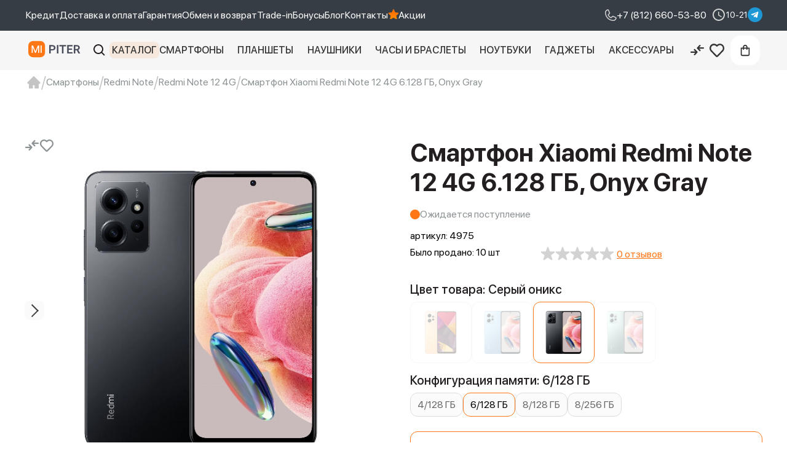

--- FILE ---
content_type: text/html; charset=utf-8
request_url: https://mi-piter.ru/smartfon-xiaomi-redmi-note-12-4g-6-128-gb-onyx-gray/
body_size: 61440
content:
<!DOCTYPE html>
<!--[if IE]><![endif]-->
<!--[if IE 8 ]><html dir="ltr" lang="ru" class="ie8"><![endif]-->
<!--[if IE 9 ]><html dir="ltr" lang="ru" class="ie9"><![endif]-->
<!--[if (gt IE 9)|!(IE)]><!-->
<html dir="ltr" lang="ru">
<!--<![endif]-->
<head>
    <meta charset="UTF-8"/>
    <meta name="viewport" content="width=device-width, initial-scale=1">
    <meta http-equiv="X-UA-Compatible" content="IE=edge">
    <title>Смартфон Xiaomi Redmi Note 12 4G 6.128 ГБ, Onyx Gray в Санкт-Петербурге: купить по цене 12 330₽ с гарантией и доставкой из интернет-магазина Mi-Piter</title>
    <base href="https://mi-piter.ru/"/>
            <meta name="description" content="Купите Смартфон Xiaomi Redmi Note 12 4G 6.128 ГБ, Onyx Gray в Санкт-Петербурге - закажите оригинальную технику с гарантией и доставкой из интернет-магазина Mi-Piter."/>
                    <link href="https://mi-piter.ru/smartfon-xiaomi-redmi-note-12-4g-6-128-gb-onyx-gray/" rel="canonical"/>
    
    <link rel="apple-touch-icon" sizes="76x76" href="/image/favicons/apple-touch-icon.png">
    <link rel="icon" type="image/png" sizes="32x32" href="/image/favicons/favicon-32x32.png">
    <link rel="icon" type="image/png" sizes="16x16" href="/image/favicons/favicon-16x16.png">
    <link rel="manifest" href="/image/favicons/site.webmanifest">
    <link rel="mask-icon" href="/image/favicons/safari-pinned-tab.svg" color="#5bbad5">
    <link rel="shortcut icon" href="/image/favicons/favicon.ico">
    <meta name="msapplication-TileColor" content="#2b5797">
    <meta name="msapplication-config" content="/image/favicons/browserconfig.xml">
    <meta name="theme-color" content="#ffffff">

    <link rel="stylesheet" href="catalog/view/theme/apple/fonts/SFProDisplay/stylesheet.css">
    <link rel="stylesheet" href="catalog/view/theme/apple/styles/styles.css?v=1.5">
    <link rel="stylesheet" href="catalog/view/theme/apple/libs/swiper/swiper-bundle.min.css">
        <script src="catalog/view/javascript/jquery/jquery-3.6.1.min.js"></script>
            <script>
        var yandex_metrika = '94966276';
    </script>
    <!-- Google Tag Manager -->
    <script>(function(w,d,s,l,i){w[l]=w[l]||[];w[l].push({'gtm.start':
                new Date().getTime(),event:'gtm.js'});var f=d.getElementsByTagName(s)[0],
            j=d.createElement(s),dl=l!='dataLayer'?'&l='+l:'';j.async=true;j.src=
            'https://www.googletagmanager.com/gtm.js?id='+i+dl;f.parentNode.insertBefore(j,f);
        })(window,document,'script','dataLayer','GTM-KJRKQ5KV');</script>
    <!-- End Google Tag Manager -->
   
</head>
<body class="product-product-4975">
<!-- Google Tag Manager (noscript) -->
<noscript><iframe src="https://www.googletagmanager.com/ns.html?id=GTM-KJRKQ5KV"
                  height="0" width="0" style="display:none;visibility:hidden"></iframe></noscript>
<!-- End Google Tag Manager (noscript) -->
<header>
    <div class="preloader_cart" style="position:fixed;z-index: 1000;background-color: rgba(255,255,255,0.5);top: 0;right: 0;left: 0;bottom: 0;display: none;align-items: center;justify-content:center;">
        <img src="image/loader.svg" alt="Загрузка">
    </div>
    <div class="top-menu">
        <div class="top-menu__container">
                            <nav>
                    <ul class="top-menu__navigation">
                                                    <li>
                                <a class="top-menu__navigation-link"
                                   href="https://mi-piter.ru/credit/">Кредит</a>
                            </li>
                                                    <li>
                                <a class="top-menu__navigation-link"
                                   href="https://mi-piter.ru/delivery/">Доставка и оплата</a>
                            </li>
                                                    <li>
                                <a class="top-menu__navigation-link"
                                   href="https://mi-piter.ru/warranty/">Гарантия</a>
                            </li>
                                                    <li>
                                <a class="top-menu__navigation-link"
                                   href="https://mi-piter.ru/return/">Обмен и возврат</a>
                            </li>
                                                    <li>
                                <a class="top-menu__navigation-link"
                                   href="/tradein/">Trade-in</a>
                            </li>
                                                    <li>
                                <a class="top-menu__navigation-link"
                                   href="https://mi-piter.ru/bonus-program/">Бонусы</a>
                            </li>
                                                    <li>
                                <a class="top-menu__navigation-link"
                                   href="/blog/">Блог</a>
                            </li>
                                                    <li>
                                <a class="top-menu__navigation-link"
                                   href="/contacts/">Контакты</a>
                            </li>
                        						<li class="topmenu-akcii-link">
                            <a href="https://mi-piter.ru/promotions/" class="top-menu__navigation-link">Акции</a>
                        </li>
                    </ul>
                </nav>
                        <div class="top-menu__phone-and-time">
                <a class="top-menu__phone" href="tel:+7(812)660-53-80">
                    <svg width="19" height="19" viewBox="0 0 19 19" fill="none" xmlns="http://www.w3.org/2000/svg">
                        <path d="M17.8472 12.8557L13.4306 10.8766L13.4184 10.871C13.1892 10.7729 12.939 10.7336 12.6907 10.7565C12.4424 10.7794 12.2037 10.8639 11.9963 11.0022C11.9718 11.0184 11.9484 11.0359 11.9259 11.0547L9.64407 13.0001C8.19845 12.2979 6.70595 10.8166 6.00376 9.38974L7.95188 7.07318C7.97063 7.04974 7.98845 7.0263 8.00532 7.00099C8.14072 6.79409 8.22287 6.55692 8.24446 6.31059C8.26605 6.06427 8.22641 5.81642 8.12907 5.58912V5.57787L6.14438 1.1538C6.0157 0.856865 5.79444 0.609506 5.51362 0.448653C5.2328 0.2878 4.9075 0.22208 4.58626 0.261304C3.31592 0.428467 2.14986 1.05234 1.30588 2.01639C0.461903 2.98045 -0.00228837 4.21876 8.4831e-06 5.50005C8.4831e-06 12.9438 6.05626 19.0001 13.5 19.0001C14.7813 19.0023 16.0196 18.5382 16.9837 17.6942C17.9477 16.8502 18.5716 15.6841 18.7388 14.4138C18.7781 14.0927 18.7125 13.7674 18.5518 13.4866C18.3911 13.2058 18.144 12.9845 17.8472 12.8557ZM13.5 17.5001C10.3185 17.4966 7.26825 16.2312 5.01856 13.9815C2.76888 11.7318 1.50348 8.68159 1.50001 5.50005C1.49648 4.58458 1.82631 3.69911 2.42789 3.00903C3.02947 2.31895 3.86167 1.87143 4.76907 1.75005C4.7687 1.7538 4.7687 1.75756 4.76907 1.7613L6.73782 6.16755L4.80001 8.48693C4.78034 8.50956 4.76247 8.5337 4.74657 8.55912C4.60549 8.7756 4.52273 9.02486 4.5063 9.28274C4.48988 9.54061 4.54035 9.79836 4.65282 10.031C5.5022 11.7682 7.25251 13.5054 9.00845 14.3538C9.24279 14.4652 9.50203 14.5139 9.76083 14.4952C10.0196 14.4765 10.2692 14.3909 10.485 14.2469C10.5091 14.2307 10.5322 14.2132 10.5544 14.1944L12.8334 12.2501L17.2397 14.2235H17.25C17.1301 15.1322 16.6833 15.9661 15.9931 16.5691C15.3028 17.1722 14.4166 17.5031 13.5 17.5001Z" fill="#D3D3D3"/>
                    </svg>
                    <div class="telephone_number_text">+7 (812) 660-53-80</div>
                </a>
                                    <div class="top-menu__time">
                        <svg width="24" height="24" viewBox="0 0 24 24" fill="none" xmlns="http://www.w3.org/2000/svg">
                            <path d="M11.99 2C6.47 2 2 6.48 2 12C2 17.52 6.47 22 11.99 22C17.52 22 22 17.52 22 12C22 6.48 17.52 2 11.99 2ZM12 20C7.58 20 4 16.42 4 12C4 7.58 7.58 4 12 4C16.42 4 20 7.58 20 12C20 16.42 16.42 20 12 20Z" fill="#D3D3D3"/>
                            <path d="M12.5 7H11V13L16.25 16.15L17 14.92L12.5 12.25V7Z" fill="#D3D3D3"/>
                        </svg>
                        10-21                    </div>
                            </div>
            <div class="social-media">
                                                    <a target="_blank" href="https://t.me/mipiter_bot" aria-label="telegram" class="social-media__link"
                       style="background: url('catalog/view/theme/apple/images/icons/telegram.svg');background-size:100%;"></a>
                                            </div>
        </div>
    </div>
    <div class="mobile-header">
        <a href="/" class="mobile-header__logo">
            <img src="https://mi-piter.ru/image/catalog/piter_light.svg" alt="Mi-Piter.ru" width="100" height="23">
        </a>
        <button class="mobile-header__button mobile-header__search-button">
            <svg width="19" height="19" viewBox="0 0 19 19" fill="none" xmlns="http://www.w3.org/2000/svg">
                <path d="M8 16C9.77498 15.9996 11.4988 15.4054 12.897 14.312L17.293 18.708L18.707 17.294L14.311 12.898C15.405 11.4997 15.9996 9.77544 16 8C16 3.589 12.411 0 8 0C3.589 0 0 3.589 0 8C0 12.411 3.589 16 8 16ZM8 2C11.309 2 14 4.691 14 8C14 11.309 11.309 14 8 14C4.691 14 2 11.309 2 8C2 4.691 4.691 2 8 2Z" fill="white"/>
            </svg>
        </button>
        <a href="https://mi-piter.ru/compare/" class="mobile-header__button mobile-header__button_compare">
            <svg width="24" height="24" viewBox="0 0 24 24" fill="none" xmlns="http://www.w3.org/2000/svg">
                <path d="M15.63 12.9615L11.67 8.9321C11.56 8.82018 11.4823 8.69892 11.4368 8.56834C11.3913 8.43776 11.3682 8.29785 11.3675 8.14862C11.3675 7.99938 11.3906 7.85948 11.4368 7.72889C11.483 7.59831 11.5607 7.47706 11.67 7.36513L15.63 3.33578C15.85 3.11193 16.1067 3 16.4 3C16.6933 3 16.95 3.11193 17.17 3.33578C17.39 3.55963 17.5 3.82564 17.5 4.13382C17.5 4.44199 17.39 4.70763 17.17 4.93073L15.1075 7.02935H21.9C22.2117 7.02935 22.4731 7.1368 22.6843 7.3517C22.8955 7.5666 23.0007 7.83224 23 8.14862C23 8.46574 22.8944 8.73176 22.6832 8.94666C22.472 9.16155 22.2109 9.26863 21.9 9.26788H15.1075L17.17 11.3665C17.39 11.5904 17.5 11.8515 17.5 12.15C17.5 12.4485 17.39 12.7096 17.17 12.9335C16.95 13.1573 16.6981 13.2786 16.4143 13.2972C16.1305 13.3159 15.8691 13.204 15.63 12.9615ZM6.83 19.6491C7.05 19.8729 7.30667 19.9897 7.6 19.9994C7.89333 20.0091 8.15 19.9016 8.37 19.677L12.33 15.6477C12.44 15.5358 12.5177 15.4145 12.5632 15.2839C12.6087 15.1534 12.6318 15.0134 12.6325 14.8642C12.6325 14.715 12.6094 14.5751 12.5632 14.4445C12.517 14.3139 12.4393 14.1927 12.33 14.0807L8.37 10.0514C8.15 9.82752 7.89333 9.71559 7.6 9.71559C7.30667 9.71559 7.05 9.82752 6.83 10.0514C6.61 10.2752 6.5 10.5412 6.5 10.8494C6.5 11.1576 6.61 11.4232 6.83 11.6463L8.8925 13.7449H2.1C1.78834 13.7449 1.5269 13.8524 1.3157 14.0673C1.1045 14.2822 0.99927 14.5478 1 14.8642C1 15.1813 1.1056 15.4473 1.3168 15.6622C1.528 15.8771 1.78907 15.9842 2.1 15.9835H8.8925L6.83 18.0821C6.61 18.306 6.5 18.5671 6.5 18.8656C6.5 19.1641 6.61 19.4252 6.83 19.6491Z" fill="white"/>
            </svg>
        </a>
        <a href="tel:+7(812)660-53-80" class="mobile-header__button">
            <svg width="24" height="24" viewBox="0 0 24 24" fill="none" xmlns="http://www.w3.org/2000/svg">
                <path d="M20.8472 14.8557L16.4306 12.8766L16.4184 12.871C16.1892 12.7729 15.939 12.7336 15.6907 12.7565C15.4424 12.7794 15.2037 12.8639 14.9963 13.0022C14.9718 13.0184 14.9484 13.0359 14.9259 13.0547L12.6441 15.0001C11.1984 14.2979 9.70595 12.8166 9.00376 11.3897L10.9519 9.07318C10.9706 9.04974 10.9884 9.0263 11.0053 9.00099C11.1407 8.79409 11.2229 8.55692 11.2445 8.31059C11.2661 8.06427 11.2264 7.81642 11.1291 7.58912V7.57787L9.14438 3.1538C9.0157 2.85687 8.79444 2.60951 8.51362 2.44865C8.2328 2.2878 7.9075 2.22208 7.58626 2.2613C6.31592 2.42847 5.14986 3.05234 4.30588 4.01639C3.4619 4.98045 2.99771 6.21876 3.00001 7.50005C3.00001 14.9438 9.05626 21.0001 16.5 21.0001C17.7813 21.0023 19.0196 20.5382 19.9837 19.6942C20.9477 18.8502 21.5716 17.6841 21.7388 16.4138C21.7781 16.0927 21.7125 15.7674 21.5518 15.4866C21.3911 15.2058 21.144 14.9845 20.8472 14.8557ZM16.5 19.5001C13.3185 19.4966 10.2682 18.2312 8.01856 15.9815C5.76888 13.7318 4.50348 10.6816 4.50001 7.50005C4.49648 6.58458 4.82631 5.69911 5.42789 5.00903C6.02947 4.31895 6.86167 3.87143 7.76907 3.75005C7.7687 3.7538 7.7687 3.75756 7.76907 3.7613L9.73782 8.16755L7.80001 10.4869C7.78034 10.5096 7.76247 10.5337 7.74657 10.5591C7.60549 10.7756 7.52273 11.0249 7.5063 11.2827C7.48988 11.5406 7.54035 11.7984 7.65282 12.031C8.5022 13.7682 10.2525 15.5054 12.0084 16.3538C12.2428 16.4652 12.502 16.5139 12.7608 16.4952C13.0196 16.4765 13.2692 16.3909 13.485 16.2469C13.5091 16.2307 13.5322 16.2132 13.5544 16.1944L15.8334 14.2501L20.2397 16.2235H20.25C20.1301 17.1322 19.6833 17.9661 18.9931 18.5691C18.3028 19.1722 17.4166 19.5031 16.5 19.5001Z" fill="white"/>
            </svg>
        </a>
        <button class="mobile-header__button mobile-header__menu-button">
            <svg width="24" height="24" viewBox="0 0 24 24" class="mobile-header__button-state" fill="none" xmlns="http://www.w3.org/2000/svg">
                 <path d="M21.1875 3.75H2.8125C2.70937 3.75 2.625 3.83437 2.625 3.9375V5.4375C2.625 5.54063 2.70937 5.625 2.8125 5.625H21.1875C21.2906 5.625 21.375 5.54063 21.375 5.4375V3.9375C21.375 3.83437 21.2906 3.75 21.1875 3.75ZM21.1875 18.375H2.8125C2.70937 18.375 2.625 18.4594 2.625 18.5625V20.0625C2.625 20.1656 2.70937 20.25 2.8125 20.25H21.1875C21.2906 20.25 21.375 20.1656 21.375 20.0625V18.5625C21.375 18.4594 21.2906 18.375 21.1875 18.375ZM21.1875 11.0625H2.8125C2.70937 11.0625 2.625 11.1469 2.625 11.25V12.75C2.625 12.8531 2.70937 12.9375 2.8125 12.9375H21.1875C21.2906 12.9375 21.375 12.8531 21.375 12.75V11.25C21.375 11.1469 21.2906 11.0625 21.1875 11.0625Z" fill="white"/>
            </svg>
            <svg class="mobile-header__button-state" width="24" height="24" viewBox="0 0 24 24"
                 xmlns="http://www.w3.org/2000/svg" style="display: none;">
                <path d="M13.8782 11.9989L19.606 6.28357C19.8568 6.03271 19.9977 5.69246 19.9977 5.33769C19.9977 4.98291 19.8568 4.64266 19.606 4.3918C19.3552 4.14093 19.015 4 18.6602 4C18.3055 4 17.9653 4.14093 17.7145 4.3918L12 10.1204L6.28552 4.3918C6.03469 4.14093 5.6945 4 5.33977 4C4.98504 4 4.64485 4.14093 4.39402 4.3918C4.14319 4.64266 4.00227 4.98291 4.00227 5.33769C4.00227 5.69246 4.14319 6.03271 4.39402 6.28357L10.1218 11.9989L4.39402 17.7142C4.26917 17.838 4.17007 17.9853 4.10244 18.1477C4.03482 18.31 4 18.4842 4 18.66C4 18.8359 4.03482 19.01 4.10244 19.1724C4.17007 19.3347 4.26917 19.4821 4.39402 19.6059C4.51785 19.7308 4.66517 19.8299 4.8275 19.8975C4.98982 19.9652 5.16392 20 5.33977 20C5.51562 20 5.68972 19.9652 5.85204 19.8975C6.01437 19.8299 6.16169 19.7308 6.28552 19.6059L12 13.8773L17.7145 19.6059C17.8383 19.7308 17.9856 19.8299 18.148 19.8975C18.3103 19.9652 18.4844 20 18.6602 20C18.8361 20 19.0102 19.9652 19.1725 19.8975C19.3348 19.8299 19.4822 19.7308 19.606 19.6059C19.7308 19.4821 19.8299 19.3347 19.8976 19.1724C19.9652 19.01 20 18.8359 20 18.66C20 18.4842 19.9652 18.31 19.8976 18.1477C19.8299 17.9853 19.7308 17.838 19.606 17.7142L13.8782 11.9989Z"/>
            </svg>
        </button>
    </div>
    <div class="mobile-menu" style="display: none">
        <nav>
            <ul class="mobile-menu__list">
                                    <li class="mobile-menu__list-item">
                        <a href="https://mi-piter.ru/credit/" class="mobile-menu__link">Кредит</a>
                    </li>
                                    <li class="mobile-menu__list-item">
                        <a href="https://mi-piter.ru/delivery/" class="mobile-menu__link">Доставка и оплата</a>
                    </li>
                                    <li class="mobile-menu__list-item">
                        <a href="https://mi-piter.ru/warranty/" class="mobile-menu__link">Гарантия</a>
                    </li>
                                    <li class="mobile-menu__list-item">
                        <a href="https://mi-piter.ru/return/" class="mobile-menu__link">Обмен и возврат</a>
                    </li>
                                    <li class="mobile-menu__list-item">
                        <a href="/tradein/" class="mobile-menu__link">Trade-in</a>
                    </li>
                                    <li class="mobile-menu__list-item">
                        <a href="https://mi-piter.ru/bonus-program/" class="mobile-menu__link">Бонусы</a>
                    </li>
                                    <li class="mobile-menu__list-item">
                        <a href="/blog/" class="mobile-menu__link">Блог</a>
                    </li>
                                    <li class="mobile-menu__list-item">
                        <a href="/contacts/" class="mobile-menu__link">Контакты</a>
                    </li>
                            </ul>
        </nav>
        <div class="mobile_menu__other-links">
                                        <a target="_blank" href="https://t.me/mipiter_bot" aria-label="telegram" class="mobile_menu__other-link"
                   style="background-image: url('catalog/view/theme/apple/images/icons/telegram.svg');"></a>
                                </div>
    </div>
    <div class="catalog-menu" style="display: none">
        <div class="catalog-menu__container">
            <nav class="menu-category-head">
                <ul class="catalog-menu__list">
                                            <li class="catalog-menu__list-item">
                            <div class="catalog-menu__category">
                                <div class="catalog-menu__category-header">
                                    <a href="https://mi-piter.ru/smartfoni/" class="catalog-menu__category-header-link">
                                        Смартфоны                                    </a>
                                </div>
                                                                    <nav class="catalog-menu__category-content">
                                        <ul class="catalog-menu__category-list">
                                                                                            <li class="catalog-menu__category-list-item">
                                                    <a
                                                                                                               data-category="270"
                                                                                                              class="catalog-menu__category-link mobile-category-link">
                                                        Redmi                                                    </a>
                                                </li>
                                                                                            <li class="catalog-menu__category-list-item">
                                                    <a
                                                                                                               data-category="271"
                                                                                                              class="catalog-menu__category-link mobile-category-link">
                                                        Redmi Note                                                    </a>
                                                </li>
                                                                                            <li class="catalog-menu__category-list-item">
                                                    <a
                                                                                                               data-category="272"
                                                                                                              class="catalog-menu__category-link mobile-category-link">
                                                        Mi                                                    </a>
                                                </li>
                                                                                            <li class="catalog-menu__category-list-item">
                                                    <a
                                                                                                               data-category="273"
                                                                                                              class="catalog-menu__category-link mobile-category-link">
                                                        PocoPhone                                                    </a>
                                                </li>
                                                                                            <li class="catalog-menu__category-list-item">
                                                    <a
                                                                                                               data-category="274"
                                                                                                              class="catalog-menu__category-link mobile-category-link">
                                                        Black Shark                                                    </a>
                                                </li>
                                                                                    </ul>
                                    </nav>
                                                            </div>
                        </li>
                                            <li class="catalog-menu__list-item">
                            <div class="catalog-menu__category">
                                <div class="catalog-menu__category-header">
                                    <a href="https://mi-piter.ru/plansheti/" class="catalog-menu__category-header-link">
                                        Планшеты                                    </a>
                                </div>
                                                                    <nav class="catalog-menu__category-content">
                                        <ul class="catalog-menu__category-list">
                                                                                            <li class="catalog-menu__category-list-item">
                                                    <a
                                                                                                               href="https://mi-piter.ru/plansheti/mi-pad-6s-pro/"
                                                                                                               class="catalog-menu__category-link mobile-category-link">
                                                        Mi Pad 6S Pro                                                    </a>
                                                </li>
                                                                                            <li class="catalog-menu__category-list-item">
                                                    <a
                                                                                                               href="https://mi-piter.ru/plansheti/mi-pad-7/"
                                                                                                               class="catalog-menu__category-link mobile-category-link">
                                                        Mi Pad 7                                                    </a>
                                                </li>
                                                                                            <li class="catalog-menu__category-list-item">
                                                    <a
                                                                                                               href="https://mi-piter.ru/plansheti/mi-pad-7-pro/"
                                                                                                               class="catalog-menu__category-link mobile-category-link">
                                                        Mi Pad 7 Pro                                                    </a>
                                                </li>
                                                                                            <li class="catalog-menu__category-list-item">
                                                    <a
                                                                                                               href="https://mi-piter.ru/plansheti/poco-pad/"
                                                                                                               class="catalog-menu__category-link mobile-category-link">
                                                        Poco Pad                                                    </a>
                                                </li>
                                                                                            <li class="catalog-menu__category-list-item">
                                                    <a
                                                                                                               href="https://mi-piter.ru/plansheti/redmi-pad-2/"
                                                                                                               class="catalog-menu__category-link mobile-category-link">
                                                        Redmi Pad 2                                                    </a>
                                                </li>
                                                                                            <li class="catalog-menu__category-list-item">
                                                    <a
                                                                                                               href="https://mi-piter.ru/plansheti/redmi-pad-pro/"
                                                                                                               class="catalog-menu__category-link mobile-category-link">
                                                        Redmi Pad Pro                                                    </a>
                                                </li>
                                                                                            <li class="catalog-menu__category-list-item">
                                                    <a
                                                                                                               href="https://mi-piter.ru/plansheti/xiaomi-pad-5/"
                                                                                                               class="catalog-menu__category-link mobile-category-link">
                                                        Xiaomi Pad 5                                                    </a>
                                                </li>
                                                                                            <li class="catalog-menu__category-list-item">
                                                    <a
                                                                                                               href="https://mi-piter.ru/plansheti/xiaomi-pad-5-pro/"
                                                                                                               class="catalog-menu__category-link mobile-category-link">
                                                        Xiaomi Pad 5 Pro                                                    </a>
                                                </li>
                                                                                            <li class="catalog-menu__category-list-item">
                                                    <a
                                                                                                               href="https://mi-piter.ru/plansheti/xiaomi-pad-6/"
                                                                                                               class="catalog-menu__category-link mobile-category-link">
                                                        Xiaomi Pad 6                                                    </a>
                                                </li>
                                                                                            <li class="catalog-menu__category-list-item">
                                                    <a
                                                                                                               href="https://mi-piter.ru/plansheti/xiaomi-redmi-pad/"
                                                                                                               class="catalog-menu__category-link mobile-category-link">
                                                        Xiaomi Redmi Pad                                                    </a>
                                                </li>
                                                                                            <li class="catalog-menu__category-list-item">
                                                    <a
                                                                                                               href="https://mi-piter.ru/plansheti/xiaomi-redmi-pad-se/"
                                                                                                               class="catalog-menu__category-link mobile-category-link">
                                                        Xiaomi Redmi Pad SE                                                    </a>
                                                </li>
                                                                                    </ul>
                                    </nav>
                                                            </div>
                        </li>
                                            <li class="catalog-menu__list-item">
                            <div class="catalog-menu__category">
                                <div class="catalog-menu__category-header">
                                    <a href="https://mi-piter.ru/naushniki/" class="catalog-menu__category-header-link">
                                        Наушники                                    </a>
                                </div>
                                                                    <nav class="catalog-menu__category-content">
                                        <ul class="catalog-menu__category-list">
                                                                                            <li class="catalog-menu__category-list-item">
                                                    <a
                                                                                                               href="https://mi-piter.ru/naushniki/mi-flipbuds-pro/"
                                                                                                               class="catalog-menu__category-link mobile-category-link">
                                                        Mi FlipBuds Pro                                                    </a>
                                                </li>
                                                                                            <li class="catalog-menu__category-list-item">
                                                    <a
                                                                                                               href="https://mi-piter.ru/naushniki/redmi-buds-3/"
                                                                                                               class="catalog-menu__category-link mobile-category-link">
                                                        Redmi Buds 3                                                    </a>
                                                </li>
                                                                                            <li class="catalog-menu__category-list-item">
                                                    <a
                                                                                                               href="https://mi-piter.ru/naushniki/redmi-buds-3-lite/"
                                                                                                               class="catalog-menu__category-link mobile-category-link">
                                                        Redmi Buds 3 Lite                                                    </a>
                                                </li>
                                                                                            <li class="catalog-menu__category-list-item">
                                                    <a
                                                                                                               href="https://mi-piter.ru/naushniki/redmi-buds-3-pro/"
                                                                                                               class="catalog-menu__category-link mobile-category-link">
                                                        Redmi Buds 3 Pro                                                    </a>
                                                </li>
                                                                                            <li class="catalog-menu__category-list-item">
                                                    <a
                                                                                                               href="https://mi-piter.ru/naushniki/redmi-buds-4/"
                                                                                                               class="catalog-menu__category-link mobile-category-link">
                                                        Redmi Buds 4                                                    </a>
                                                </li>
                                                                                            <li class="catalog-menu__category-list-item">
                                                    <a
                                                                                                               href="https://mi-piter.ru/naushniki/redmi-buds-4-active/"
                                                                                                               class="catalog-menu__category-link mobile-category-link">
                                                        Redmi Buds 4 Active                                                    </a>
                                                </li>
                                                                                            <li class="catalog-menu__category-list-item">
                                                    <a
                                                                                                               href="https://mi-piter.ru/naushniki/redmi-buds-4-pro/"
                                                                                                               class="catalog-menu__category-link mobile-category-link">
                                                        Redmi Buds 4 Pro                                                    </a>
                                                </li>
                                                                                            <li class="catalog-menu__category-list-item">
                                                    <a
                                                                                                               href="https://mi-piter.ru/naushniki/redmi-buds-5-pro/"
                                                                                                               class="catalog-menu__category-link mobile-category-link">
                                                        Redmi Buds 5 Pro                                                    </a>
                                                </li>
                                                                                    </ul>
                                    </nav>
                                                            </div>
                        </li>
                                            <li class="catalog-menu__list-item">
                            <div class="catalog-menu__category">
                                <div class="catalog-menu__category-header">
                                    <a href="https://mi-piter.ru/chasi-i-brasleti/" class="catalog-menu__category-header-link">
                                        Часы и браслеты                                    </a>
                                </div>
                                                                    <nav class="catalog-menu__category-content">
                                        <ul class="catalog-menu__category-list">
                                                                                            <li class="catalog-menu__category-list-item">
                                                    <a
                                                                                                               data-category="358"
                                                                                                              class="catalog-menu__category-link mobile-category-link">
                                                        Xiaomi Watch                                                    </a>
                                                </li>
                                                                                            <li class="catalog-menu__category-list-item">
                                                    <a
                                                                                                               data-category="369"
                                                                                                              class="catalog-menu__category-link mobile-category-link">
                                                        Amazfit                                                    </a>
                                                </li>
                                                                                            <li class="catalog-menu__category-list-item">
                                                    <a
                                                                                                               href="https://mi-piter.ru/chasi-i-brasleti/poco-watch/"
                                                                                                               class="catalog-menu__category-link mobile-category-link">
                                                        Poco Watch                                                    </a>
                                                </li>
                                                                                    </ul>
                                    </nav>
                                                            </div>
                        </li>
                                            <li class="catalog-menu__list-item">
                            <div class="catalog-menu__category">
                                <div class="catalog-menu__category-header">
                                    <a href="https://mi-piter.ru/noutbuki/" class="catalog-menu__category-header-link">
                                        Ноутбуки                                    </a>
                                </div>
                                                                    <nav class="catalog-menu__category-content">
                                        <ul class="catalog-menu__category-list">
                                                                                            <li class="catalog-menu__category-list-item">
                                                    <a
                                                                                                               href="https://mi-piter.ru/noutbuki/redmibook/"
                                                                                                               class="catalog-menu__category-link mobile-category-link">
                                                        RedmiBook                                                    </a>
                                                </li>
                                                                                            <li class="catalog-menu__category-list-item">
                                                    <a
                                                                                                               href="https://mi-piter.ru/noutbuki/mi-gaming/"
                                                                                                               class="catalog-menu__category-link mobile-category-link">
                                                        Mi Gaming                                                    </a>
                                                </li>
                                                                                            <li class="catalog-menu__category-list-item">
                                                    <a
                                                                                                               href="https://mi-piter.ru/noutbuki/notebook-pro/"
                                                                                                               class="catalog-menu__category-link mobile-category-link">
                                                        Notebook Pro                                                    </a>
                                                </li>
                                                                                    </ul>
                                    </nav>
                                                            </div>
                        </li>
                                            <li class="catalog-menu__list-item">
                            <div class="catalog-menu__category">
                                <div class="catalog-menu__category-header">
                                    <a href="https://mi-piter.ru/gadzheti/" class="catalog-menu__category-header-link">
                                        Гаджеты                                    </a>
                                </div>
                                                                    <nav class="catalog-menu__category-content">
                                        <ul class="catalog-menu__category-list">
                                                                                            <li class="catalog-menu__category-list-item">
                                                    <a
                                                                                                               data-category="395"
                                                                                                              class="catalog-menu__category-link mobile-category-link">
                                                        Колонки                                                    </a>
                                                </li>
                                                                                            <li class="catalog-menu__category-list-item">
                                                    <a
                                                                                                               href="https://mi-piter.ru/gadzheti/massazheri/"
                                                                                                               class="catalog-menu__category-link mobile-category-link">
                                                        Массажеры                                                    </a>
                                                </li>
                                                                                            <li class="catalog-menu__category-list-item">
                                                    <a
                                                                                                               data-category="435"
                                                                                                              class="catalog-menu__category-link mobile-category-link">
                                                        Роботы-пылесосы                                                    </a>
                                                </li>
                                                                                            <li class="catalog-menu__category-list-item">
                                                    <a
                                                                                                               href="https://mi-piter.ru/gadzheti/sterilizatori/"
                                                                                                               class="catalog-menu__category-link mobile-category-link">
                                                        Стерилизаторы                                                    </a>
                                                </li>
                                                                                            <li class="catalog-menu__category-list-item">
                                                    <a
                                                                                                               data-category="442"
                                                                                                              class="catalog-menu__category-link mobile-category-link">
                                                        Стилусы                                                    </a>
                                                </li>
                                                                                            <li class="catalog-menu__category-list-item">
                                                    <a
                                                                                                               href="https://mi-piter.ru/gadzheti/termometri/"
                                                                                                               class="catalog-menu__category-link mobile-category-link">
                                                        Термометры                                                    </a>
                                                </li>
                                                                                            <li class="catalog-menu__category-list-item">
                                                    <a
                                                                                                               href="https://mi-piter.ru/gadzheti/tovari-dlja-detej/"
                                                                                                               class="catalog-menu__category-link mobile-category-link">
                                                        Товары для детей                                                    </a>
                                                </li>
                                                                                            <li class="catalog-menu__category-list-item">
                                                    <a
                                                                                                               href="https://mi-piter.ru/gadzheti/saundbari/"
                                                                                                               class="catalog-menu__category-link mobile-category-link">
                                                        Саундбары                                                    </a>
                                                </li>
                                                                                            <li class="catalog-menu__category-list-item">
                                                    <a
                                                                                                               href="https://mi-piter.ru/gadzheti/monitori/"
                                                                                                               class="catalog-menu__category-link mobile-category-link">
                                                        Мониторы                                                    </a>
                                                </li>
                                                                                            <li class="catalog-menu__category-list-item">
                                                    <a
                                                                                                               href="https://mi-piter.ru/gadzheti/tv-pristavki/"
                                                                                                               class="catalog-menu__category-link mobile-category-link">
                                                        ТВ-приставки                                                    </a>
                                                </li>
                                                                                            <li class="catalog-menu__category-list-item">
                                                    <a
                                                                                                               href="https://mi-piter.ru/gadzheti/uvlazhniteli-vozduha/"
                                                                                                               class="catalog-menu__category-link mobile-category-link">
                                                        Увлажнители воздуха                                                    </a>
                                                </li>
                                                                                            <li class="catalog-menu__category-list-item">
                                                    <a
                                                                                                               href="https://mi-piter.ru/gadzheti/ochistiteli-vozduha/"
                                                                                                               class="catalog-menu__category-link mobile-category-link">
                                                        Очистители воздуха                                                    </a>
                                                </li>
                                                                                            <li class="catalog-menu__category-list-item">
                                                    <a
                                                                                                               href="https://mi-piter.ru/gadzheti/ip-kameri/"
                                                                                                               class="catalog-menu__category-link mobile-category-link">
                                                        IP-камеры                                                    </a>
                                                </li>
                                                                                            <li class="catalog-menu__category-list-item">
                                                    <a
                                                                                                               href="https://mi-piter.ru/gadzheti/routeri/"
                                                                                                               class="catalog-menu__category-link mobile-category-link">
                                                        Роутеры                                                    </a>
                                                </li>
                                                                                    </ul>
                                    </nav>
                                                            </div>
                        </li>
                                            <li class="catalog-menu__list-item">
                            <div class="catalog-menu__category">
                                <div class="catalog-menu__category-header">
                                    <a href="https://mi-piter.ru/aksessuari/" class="catalog-menu__category-header-link">
                                        Аксессуары                                    </a>
                                </div>
                                                                    <nav class="catalog-menu__category-content">
                                        <ul class="catalog-menu__category-list">
                                                                                            <li class="catalog-menu__category-list-item">
                                                    <a
                                                                                                               data-category="420"
                                                                                                              class="catalog-menu__category-link mobile-category-link">
                                                        Аксессуары к пылесосам и швабрам                                                    </a>
                                                </li>
                                                                                            <li class="catalog-menu__category-list-item">
                                                    <a
                                                                                                               href="https://mi-piter.ru/aksessuari/klaviatury/"
                                                                                                               class="catalog-menu__category-link mobile-category-link">
                                                        Клавиатуры                                                     </a>
                                                </li>
                                                                                            <li class="catalog-menu__category-list-item">
                                                    <a
                                                                                                               href="https://mi-piter.ru/aksessuari/chehli/"
                                                                                                               class="catalog-menu__category-link mobile-category-link">
                                                        Чехлы                                                    </a>
                                                </li>
                                                                                            <li class="catalog-menu__category-list-item">
                                                    <a
                                                                                                               href="https://mi-piter.ru/aksessuari/zashhitnie-stekla-i-plenki/"
                                                                                                               class="catalog-menu__category-link mobile-category-link">
                                                        Защитные стекла и пленки                                                    </a>
                                                </li>
                                                                                            <li class="catalog-menu__category-list-item">
                                                    <a
                                                                                                               href="https://mi-piter.ru/aksessuari/remeshki/"
                                                                                                               class="catalog-menu__category-link mobile-category-link">
                                                        Ремешки                                                    </a>
                                                </li>
                                                                                            <li class="catalog-menu__category-list-item">
                                                    <a
                                                                                                               href="https://mi-piter.ru/aksessuari/rjukzaki/"
                                                                                                               class="catalog-menu__category-link mobile-category-link">
                                                        Рюкзаки                                                    </a>
                                                </li>
                                                                                            <li class="catalog-menu__category-list-item">
                                                    <a
                                                                                                               href="https://mi-piter.ru/aksessuari/kabeli/"
                                                                                                               class="catalog-menu__category-link mobile-category-link">
                                                        Кабели                                                    </a>
                                                </li>
                                                                                            <li class="catalog-menu__category-list-item">
                                                    <a
                                                                                                               data-category="402"
                                                                                                              class="catalog-menu__category-link mobile-category-link">
                                                        Зарядные устройства                                                    </a>
                                                </li>
                                                                                    </ul>
                                    </nav>
                                                            </div>
                        </li>
                                        <li class="catalog-menu__list-item-link-only">
                        <a href="https://mi-piter.ru/bestseller/" class="catalog-menu__list-item-link">Популярное</a>
                    </li>
                </ul>
            </nav>
                                    <nav class="hide-mobile-category menu-category-270">
                <ul class="catalog-menu__list">
                    <li class="catalog-menu__list-item">
                        <div class="catalog-menu__category">
                            <div class="catalog-menu__category-header">
                                <a class="catalog-menu__category-header-link back-head-category">
                                    <img alt="Arrow" src="catalog/view/theme/apple/images/icons/left.svg"/>Смартфоны                                </a>
                            </div>
                        </div>
                    </li>
                                        <li class="catalog-menu__list-item">
                        <div class="catalog-menu__category">
                            <div class="catalog-menu__category-header">
                                <a href="https://mi-piter.ru/smartfoni/redmi/redmi-13/" class="catalog-menu__category-header-link">
                                    Redmi 13                                </a>
                            </div>
                        </div>
                    </li>
                                        <li class="catalog-menu__list-item">
                        <div class="catalog-menu__category">
                            <div class="catalog-menu__category-header">
                                <a href="https://mi-piter.ru/smartfoni/redmi/redmi-14c/" class="catalog-menu__category-header-link">
                                    Redmi 14C                                </a>
                            </div>
                        </div>
                    </li>
                                        <li class="catalog-menu__list-item">
                        <div class="catalog-menu__category">
                            <div class="catalog-menu__category-header">
                                <a href="https://mi-piter.ru/smartfoni/redmi/redmi-15/" class="catalog-menu__category-header-link">
                                    Redmi 15                                </a>
                            </div>
                        </div>
                    </li>
                                        <li class="catalog-menu__list-item">
                        <div class="catalog-menu__category">
                            <div class="catalog-menu__category-header">
                                <a href="https://mi-piter.ru/smartfoni/redmi/redmi-15c/" class="catalog-menu__category-header-link">
                                    Redmi 15C                                </a>
                            </div>
                        </div>
                    </li>
                                        <li class="catalog-menu__list-item">
                        <div class="catalog-menu__category">
                            <div class="catalog-menu__category-header">
                                <a href="https://mi-piter.ru/smartfoni/redmi/redmi-a2-plus/" class="catalog-menu__category-header-link">
                                    Redmi A2 Plus                                </a>
                            </div>
                        </div>
                    </li>
                                        <li class="catalog-menu__list-item">
                        <div class="catalog-menu__category">
                            <div class="catalog-menu__category-header">
                                <a href="https://mi-piter.ru/smartfoni/redmi/redmi-13c/" class="catalog-menu__category-header-link">
                                    Redmi 13C                                </a>
                            </div>
                        </div>
                    </li>
                                        <li class="catalog-menu__list-item">
                        <div class="catalog-menu__category">
                            <div class="catalog-menu__category-header">
                                <a href="https://mi-piter.ru/smartfoni/redmi/redmi-12/" class="catalog-menu__category-header-link">
                                    Redmi 12                                </a>
                            </div>
                        </div>
                    </li>
                                        <li class="catalog-menu__list-item">
                        <div class="catalog-menu__category">
                            <div class="catalog-menu__category-header">
                                <a href="https://mi-piter.ru/smartfoni/redmi/redmi-12c/" class="catalog-menu__category-header-link">
                                    Redmi 12C                                </a>
                            </div>
                        </div>
                    </li>
                                        <li class="catalog-menu__list-item">
                        <div class="catalog-menu__category">
                            <div class="catalog-menu__category-header">
                                <a href="https://mi-piter.ru/smartfoni/redmi/redmi-10c/" class="catalog-menu__category-header-link">
                                    Redmi 10C                                </a>
                            </div>
                        </div>
                    </li>
                                        <li class="catalog-menu__list-item">
                        <div class="catalog-menu__category">
                            <div class="catalog-menu__category-header">
                                <a href="https://mi-piter.ru/smartfoni/redmi/redmi-10a/" class="catalog-menu__category-header-link">
                                    Redmi 10A                                </a>
                            </div>
                        </div>
                    </li>
                                        <li class="catalog-menu__list-item">
                        <div class="catalog-menu__category">
                            <div class="catalog-menu__category-header">
                                <a href="https://mi-piter.ru/smartfoni/redmi/redmi-10--2022-/" class="catalog-menu__category-header-link">
                                    Redmi 10 (2022)                                </a>
                            </div>
                        </div>
                    </li>
                                        <li class="catalog-menu__list-item">
                        <div class="catalog-menu__category">
                            <div class="catalog-menu__category-header">
                                <a href="https://mi-piter.ru/smartfoni/redmi/redmi-a1/" class="catalog-menu__category-header-link">
                                    Redmi A1                                </a>
                            </div>
                        </div>
                    </li>
                                        <li class="catalog-menu__list-item">
                        <div class="catalog-menu__category">
                            <div class="catalog-menu__category-header">
                                <a href="https://mi-piter.ru/smartfoni/redmi/redmi-9t/" class="catalog-menu__category-header-link">
                                    Redmi 9T                                </a>
                            </div>
                        </div>
                    </li>
                                        <li class="catalog-menu__list-item">
                        <div class="catalog-menu__category">
                            <div class="catalog-menu__category-header">
                                <a href="https://mi-piter.ru/smartfoni/redmi/redmi-9a/" class="catalog-menu__category-header-link">
                                    Redmi 9A                                </a>
                            </div>
                        </div>
                    </li>
                                        <li class="catalog-menu__list-item">
                        <div class="catalog-menu__category">
                            <div class="catalog-menu__category-header">
                                <a href="https://mi-piter.ru/smartfoni/redmi/redmi-9c/" class="catalog-menu__category-header-link">
                                    Redmi 9C                                </a>
                            </div>
                        </div>
                    </li>
                                        <li class="catalog-menu__list-item">
                        <div class="catalog-menu__category">
                            <div class="catalog-menu__category-header">
                                <a href="https://mi-piter.ru/smartfoni/redmi/redmi-9/" class="catalog-menu__category-header-link">
                                    Redmi 9                                </a>
                            </div>
                        </div>
                    </li>
                                        <li class="catalog-menu__list-item">
                        <div class="catalog-menu__category">
                            <div class="catalog-menu__category-header">
                                <a href="https://mi-piter.ru/smartfoni/redmi/redmi-k30/" class="catalog-menu__category-header-link">
                                    Redmi K30                                </a>
                            </div>
                        </div>
                    </li>
                                        <li class="catalog-menu__list-item">
                        <div class="catalog-menu__category">
                            <div class="catalog-menu__category-header">
                                <a href="https://mi-piter.ru/smartfoni/redmi/redmi-k40/" class="catalog-menu__category-header-link">
                                    Redmi K40                                </a>
                            </div>
                        </div>
                    </li>
                                        <li class="catalog-menu__list-item">
                        <div class="catalog-menu__category">
                            <div class="catalog-menu__category-header">
                                <a href="https://mi-piter.ru/smartfoni/redmi/redmi-k60-pro/" class="catalog-menu__category-header-link">
                                    Redmi K60 Pro                                </a>
                            </div>
                        </div>
                    </li>
                                        <li class="catalog-menu__list-item">
                        <div class="catalog-menu__category">
                            <div class="catalog-menu__category-header">
                                <a href="https://mi-piter.ru/smartfoni/redmi/redmi-8a/" class="catalog-menu__category-header-link">
                                    Redmi 8A                                </a>
                            </div>
                        </div>
                    </li>
                                        <li class="catalog-menu__list-item">
                        <div class="catalog-menu__category">
                            <div class="catalog-menu__category-header">
                                <a href="https://mi-piter.ru/smartfoni/redmi/redmi-8/" class="catalog-menu__category-header-link">
                                    Redmi 8                                </a>
                            </div>
                        </div>
                    </li>
                                        <li class="catalog-menu__list-item">
                        <div class="catalog-menu__category">
                            <div class="catalog-menu__category-header">
                                <a href="https://mi-piter.ru/smartfoni/redmi/redmi-7a/" class="catalog-menu__category-header-link">
                                    Redmi 7A                                </a>
                            </div>
                        </div>
                    </li>
                                        <li class="catalog-menu__list-item">
                        <div class="catalog-menu__category">
                            <div class="catalog-menu__category-header">
                                <a href="https://mi-piter.ru/smartfoni/redmi/redmi-7/" class="catalog-menu__category-header-link">
                                    Redmi 7                                </a>
                            </div>
                        </div>
                    </li>
                                        <li class="catalog-menu__list-item">
                        <div class="catalog-menu__category">
                            <div class="catalog-menu__category-header">
                                <a href="https://mi-piter.ru/smartfoni/redmi/redmi-6-pro/" class="catalog-menu__category-header-link">
                                    Redmi 6 Pro                                </a>
                            </div>
                        </div>
                    </li>
                                        <li class="catalog-menu__list-item">
                        <div class="catalog-menu__category">
                            <div class="catalog-menu__category-header">
                                <a href="https://mi-piter.ru/smartfoni/redmi/redmi-6/" class="catalog-menu__category-header-link">
                                    Redmi 6                                </a>
                            </div>
                        </div>
                    </li>
                                        <li class="catalog-menu__list-item">
                        <div class="catalog-menu__category">
                            <div class="catalog-menu__category-header">
                                <a href="https://mi-piter.ru/smartfoni/redmi/redmi-6a/" class="catalog-menu__category-header-link">
                                    Redmi 6A                                </a>
                            </div>
                        </div>
                    </li>
                                        <li class="catalog-menu__list-item">
                        <div class="catalog-menu__category">
                            <div class="catalog-menu__category-header">
                                <a href="https://mi-piter.ru/smartfoni/redmi/redmi-5-plus/" class="catalog-menu__category-header-link">
                                    Redmi 5 Plus                                </a>
                            </div>
                        </div>
                    </li>
                                        <li class="catalog-menu__list-item">
                        <div class="catalog-menu__category">
                            <div class="catalog-menu__category-header">
                                <a href="https://mi-piter.ru/smartfoni/redmi/redmi-5/" class="catalog-menu__category-header-link">
                                    Redmi 5                                </a>
                            </div>
                        </div>
                    </li>
                                        <li class="catalog-menu__list-item">
                        <div class="catalog-menu__category">
                            <div class="catalog-menu__category-header">
                                <a href="https://mi-piter.ru/smartfoni/redmi/redmi-4x/" class="catalog-menu__category-header-link">
                                    Redmi 4X                                </a>
                            </div>
                        </div>
                    </li>
                                        <li class="catalog-menu__list-item">
                        <div class="catalog-menu__category">
                            <div class="catalog-menu__category-header">
                                <a href="https://mi-piter.ru/smartfoni/redmi/redmi-3s/" class="catalog-menu__category-header-link">
                                    Redmi 3S                                </a>
                            </div>
                        </div>
                    </li>
                                        <li class="catalog-menu__list-item">
                        <div class="catalog-menu__category">
                            <div class="catalog-menu__category-header">
                                <a href="https://mi-piter.ru/smartfoni/redmi/redmi-s2/" class="catalog-menu__category-header-link">
                                    Redmi S2                                </a>
                            </div>
                        </div>
                    </li>
                                    </ul>
            </nav>
                        <nav class="hide-mobile-category menu-category-271">
                <ul class="catalog-menu__list">
                    <li class="catalog-menu__list-item">
                        <div class="catalog-menu__category">
                            <div class="catalog-menu__category-header">
                                <a class="catalog-menu__category-header-link back-head-category">
                                    <img alt="Arrow" src="catalog/view/theme/apple/images/icons/left.svg"/>Смартфоны                                </a>
                            </div>
                        </div>
                    </li>
                                        <li class="catalog-menu__list-item">
                        <div class="catalog-menu__category">
                            <div class="catalog-menu__category-header">
                                <a href="https://mi-piter.ru/smartfoni/redmi-note/redmi-note-13-5g/" class="catalog-menu__category-header-link">
                                    Redmi Note 13 5G                                </a>
                            </div>
                        </div>
                    </li>
                                        <li class="catalog-menu__list-item">
                        <div class="catalog-menu__category">
                            <div class="catalog-menu__category-header">
                                <a href="https://mi-piter.ru/smartfoni/redmi-note/redmi-note-14-4g/" class="catalog-menu__category-header-link">
                                    Redmi Note 14 4G                                </a>
                            </div>
                        </div>
                    </li>
                                        <li class="catalog-menu__list-item">
                        <div class="catalog-menu__category">
                            <div class="catalog-menu__category-header">
                                <a href="https://mi-piter.ru/smartfoni/redmi-note/redmi-note-14-pro-4g/" class="catalog-menu__category-header-link">
                                    Redmi Note 14 Pro 4G                                </a>
                            </div>
                        </div>
                    </li>
                                        <li class="catalog-menu__list-item">
                        <div class="catalog-menu__category">
                            <div class="catalog-menu__category-header">
                                <a href="https://mi-piter.ru/smartfoni/redmi-note/redmi-note-14-pro-5g/" class="catalog-menu__category-header-link">
                                    Redmi Note 14 Pro 5G                                </a>
                            </div>
                        </div>
                    </li>
                                        <li class="catalog-menu__list-item">
                        <div class="catalog-menu__category">
                            <div class="catalog-menu__category-header">
                                <a href="https://mi-piter.ru/smartfoni/redmi-note/redmi-note-14-pro-plus/" class="catalog-menu__category-header-link">
                                    Redmi Note 14 Pro Plus                                </a>
                            </div>
                        </div>
                    </li>
                                        <li class="catalog-menu__list-item">
                        <div class="catalog-menu__category">
                            <div class="catalog-menu__category-header">
                                <a href="https://mi-piter.ru/smartfoni/redmi-note/redmi-note-14s/" class="catalog-menu__category-header-link">
                                    Redmi Note 14S                                </a>
                            </div>
                        </div>
                    </li>
                                        <li class="catalog-menu__list-item">
                        <div class="catalog-menu__category">
                            <div class="catalog-menu__category-header">
                                <a href="https://mi-piter.ru/smartfoni/redmi-note/redmi-note-13-4g/" class="catalog-menu__category-header-link">
                                    Redmi Note 13 4G                                </a>
                            </div>
                        </div>
                    </li>
                                        <li class="catalog-menu__list-item">
                        <div class="catalog-menu__category">
                            <div class="catalog-menu__category-header">
                                <a href="https://mi-piter.ru/smartfoni/redmi-note/redmi-note-13-pro-plus/" class="catalog-menu__category-header-link">
                                    Redmi Note 13 Pro Plus                                </a>
                            </div>
                        </div>
                    </li>
                                        <li class="catalog-menu__list-item">
                        <div class="catalog-menu__category">
                            <div class="catalog-menu__category-header">
                                <a href="https://mi-piter.ru/smartfoni/redmi-note/redmi-note-13-pro/" class="catalog-menu__category-header-link">
                                    Redmi Note 13 Pro                                </a>
                            </div>
                        </div>
                    </li>
                                        <li class="catalog-menu__list-item">
                        <div class="catalog-menu__category">
                            <div class="catalog-menu__category-header">
                                <a href="https://mi-piter.ru/smartfoni/redmi-note/redmi-note-13-pro-5g/" class="catalog-menu__category-header-link">
                                    Redmi Note 13 Pro 5G                                </a>
                            </div>
                        </div>
                    </li>
                                        <li class="catalog-menu__list-item">
                        <div class="catalog-menu__category">
                            <div class="catalog-menu__category-header">
                                <a href="https://mi-piter.ru/smartfoni/redmi-note/redmi-note-12-pro/" class="catalog-menu__category-header-link">
                                    Redmi Note 12 Pro 4G                                </a>
                            </div>
                        </div>
                    </li>
                                        <li class="catalog-menu__list-item">
                        <div class="catalog-menu__category">
                            <div class="catalog-menu__category-header">
                                <a href="https://mi-piter.ru/smartfoni/redmi-note/redmi-note-12-pro-5g/" class="catalog-menu__category-header-link">
                                    Redmi Note 12 Pro 5G                                </a>
                            </div>
                        </div>
                    </li>
                                        <li class="catalog-menu__list-item">
                        <div class="catalog-menu__category">
                            <div class="catalog-menu__category-header">
                                <a href="https://mi-piter.ru/smartfoni/redmi-note/redmi-note-12/" class="catalog-menu__category-header-link">
                                    Redmi Note 12 4G                                </a>
                            </div>
                        </div>
                    </li>
                                        <li class="catalog-menu__list-item">
                        <div class="catalog-menu__category">
                            <div class="catalog-menu__category-header">
                                <a href="https://mi-piter.ru/smartfoni/redmi-note/redmi-note-12-5g/" class="catalog-menu__category-header-link">
                                    Redmi Note 12 5G                                </a>
                            </div>
                        </div>
                    </li>
                                        <li class="catalog-menu__list-item">
                        <div class="catalog-menu__category">
                            <div class="catalog-menu__category-header">
                                <a href="https://mi-piter.ru/smartfoni/redmi-note/redmi-note-12s/" class="catalog-menu__category-header-link">
                                    Redmi Note 12S                                </a>
                            </div>
                        </div>
                    </li>
                                        <li class="catalog-menu__list-item">
                        <div class="catalog-menu__category">
                            <div class="catalog-menu__category-header">
                                <a href="https://mi-piter.ru/smartfoni/redmi-note/redmi-note-12-pro-plus/" class="catalog-menu__category-header-link">
                                    Redmi Note 12 Pro Plus                                </a>
                            </div>
                        </div>
                    </li>
                                        <li class="catalog-menu__list-item">
                        <div class="catalog-menu__category">
                            <div class="catalog-menu__category-header">
                                <a href="https://mi-piter.ru/smartfoni/redmi-note/redmi-note-11t-pro-plus/" class="catalog-menu__category-header-link">
                                    Redmi Note 11T Pro Plus                                </a>
                            </div>
                        </div>
                    </li>
                                        <li class="catalog-menu__list-item">
                        <div class="catalog-menu__category">
                            <div class="catalog-menu__category-header">
                                <a href="https://mi-piter.ru/smartfoni/redmi-note/redmi-note-11t-pro/" class="catalog-menu__category-header-link">
                                    Redmi Note 11T Pro                                </a>
                            </div>
                        </div>
                    </li>
                                        <li class="catalog-menu__list-item">
                        <div class="catalog-menu__category">
                            <div class="catalog-menu__category-header">
                                <a href="https://mi-piter.ru/smartfoni/redmi-note/redmi-note-11-pro-plus/" class="catalog-menu__category-header-link">
                                    Redmi Note 11 Pro Plus                                </a>
                            </div>
                        </div>
                    </li>
                                        <li class="catalog-menu__list-item">
                        <div class="catalog-menu__category">
                            <div class="catalog-menu__category-header">
                                <a href="https://mi-piter.ru/smartfoni/redmi-note/redmi-note-11-pro/" class="catalog-menu__category-header-link">
                                    Redmi Note 11 Pro                                </a>
                            </div>
                        </div>
                    </li>
                                        <li class="catalog-menu__list-item">
                        <div class="catalog-menu__category">
                            <div class="catalog-menu__category-header">
                                <a href="https://mi-piter.ru/smartfoni/redmi-note/redmi-note-11e/" class="catalog-menu__category-header-link">
                                    Redmi Note 11E                                </a>
                            </div>
                        </div>
                    </li>
                                        <li class="catalog-menu__list-item">
                        <div class="catalog-menu__category">
                            <div class="catalog-menu__category-header">
                                <a href="https://mi-piter.ru/smartfoni/redmi-note/redmi-note-11r/" class="catalog-menu__category-header-link">
                                    Redmi Note 11R                                </a>
                            </div>
                        </div>
                    </li>
                                        <li class="catalog-menu__list-item">
                        <div class="catalog-menu__category">
                            <div class="catalog-menu__category-header">
                                <a href="https://mi-piter.ru/smartfoni/redmi-note/redmi-note-11s/" class="catalog-menu__category-header-link">
                                    Redmi Note 11S                                </a>
                            </div>
                        </div>
                    </li>
                                        <li class="catalog-menu__list-item">
                        <div class="catalog-menu__category">
                            <div class="catalog-menu__category-header">
                                <a href="https://mi-piter.ru/smartfoni/redmi-note/redmi-note-11s-5g/" class="catalog-menu__category-header-link">
                                    Redmi Note 11S 5G                                </a>
                            </div>
                        </div>
                    </li>
                                        <li class="catalog-menu__list-item">
                        <div class="catalog-menu__category">
                            <div class="catalog-menu__category-header">
                                <a href="https://mi-piter.ru/smartfoni/redmi-note/redmi-note-11/" class="catalog-menu__category-header-link">
                                    Redmi Note 11                                </a>
                            </div>
                        </div>
                    </li>
                                        <li class="catalog-menu__list-item">
                        <div class="catalog-menu__category">
                            <div class="catalog-menu__category-header">
                                <a href="https://mi-piter.ru/smartfoni/redmi-note/redmi-note-10-pro/" class="catalog-menu__category-header-link">
                                    Redmi Note 10 Pro                                </a>
                            </div>
                        </div>
                    </li>
                                        <li class="catalog-menu__list-item">
                        <div class="catalog-menu__category">
                            <div class="catalog-menu__category-header">
                                <a href="https://mi-piter.ru/smartfoni/redmi-note/redmi-note-10s/" class="catalog-menu__category-header-link">
                                    Redmi Note 10S                                </a>
                            </div>
                        </div>
                    </li>
                                        <li class="catalog-menu__list-item">
                        <div class="catalog-menu__category">
                            <div class="catalog-menu__category-header">
                                <a href="https://mi-piter.ru/smartfoni/redmi-note/redmi-note-10t/" class="catalog-menu__category-header-link">
                                    Redmi Note 10T                                </a>
                            </div>
                        </div>
                    </li>
                                        <li class="catalog-menu__list-item">
                        <div class="catalog-menu__category">
                            <div class="catalog-menu__category-header">
                                <a href="https://mi-piter.ru/smartfoni/redmi-note/redmi-note-10/" class="catalog-menu__category-header-link">
                                    Redmi Note 10                                </a>
                            </div>
                        </div>
                    </li>
                                        <li class="catalog-menu__list-item">
                        <div class="catalog-menu__category">
                            <div class="catalog-menu__category-header">
                                <a href="https://mi-piter.ru/smartfoni/redmi-note/redmi-note-10-5g/" class="catalog-menu__category-header-link">
                                    Redmi Note 10 5G                                </a>
                            </div>
                        </div>
                    </li>
                                        <li class="catalog-menu__list-item">
                        <div class="catalog-menu__category">
                            <div class="catalog-menu__category-header">
                                <a href="https://mi-piter.ru/smartfoni/redmi-note/redmi-note-9-pro/" class="catalog-menu__category-header-link">
                                    Redmi Note 9 Pro                                </a>
                            </div>
                        </div>
                    </li>
                                        <li class="catalog-menu__list-item">
                        <div class="catalog-menu__category">
                            <div class="catalog-menu__category-header">
                                <a href="https://mi-piter.ru/smartfoni/redmi-note/redmi-note-9s/" class="catalog-menu__category-header-link">
                                    Redmi Note 9S                                </a>
                            </div>
                        </div>
                    </li>
                                        <li class="catalog-menu__list-item">
                        <div class="catalog-menu__category">
                            <div class="catalog-menu__category-header">
                                <a href="https://mi-piter.ru/smartfoni/redmi-note/redmi-note-9t/" class="catalog-menu__category-header-link">
                                    Redmi Note 9T                                </a>
                            </div>
                        </div>
                    </li>
                                        <li class="catalog-menu__list-item">
                        <div class="catalog-menu__category">
                            <div class="catalog-menu__category-header">
                                <a href="https://mi-piter.ru/smartfoni/redmi-note/redmi-note-9/" class="catalog-menu__category-header-link">
                                    Redmi Note 9                                </a>
                            </div>
                        </div>
                    </li>
                                        <li class="catalog-menu__list-item">
                        <div class="catalog-menu__category">
                            <div class="catalog-menu__category-header">
                                <a href="https://mi-piter.ru/smartfoni/redmi-note/redmi-note-8-pro/" class="catalog-menu__category-header-link">
                                    Redmi Note 8 Pro                                </a>
                            </div>
                        </div>
                    </li>
                                        <li class="catalog-menu__list-item">
                        <div class="catalog-menu__category">
                            <div class="catalog-menu__category-header">
                                <a href="https://mi-piter.ru/smartfoni/redmi-note/redmi-note-8t/" class="catalog-menu__category-header-link">
                                    Redmi Note 8T                                </a>
                            </div>
                        </div>
                    </li>
                                        <li class="catalog-menu__list-item">
                        <div class="catalog-menu__category">
                            <div class="catalog-menu__category-header">
                                <a href="https://mi-piter.ru/smartfoni/redmi-note/redmi-note-8/" class="catalog-menu__category-header-link">
                                    Redmi Note 8                                </a>
                            </div>
                        </div>
                    </li>
                                        <li class="catalog-menu__list-item">
                        <div class="catalog-menu__category">
                            <div class="catalog-menu__category-header">
                                <a href="https://mi-piter.ru/smartfoni/redmi-note/redmi-note-7-pro/" class="catalog-menu__category-header-link">
                                    Redmi Note 7 Pro                                </a>
                            </div>
                        </div>
                    </li>
                                        <li class="catalog-menu__list-item">
                        <div class="catalog-menu__category">
                            <div class="catalog-menu__category-header">
                                <a href="https://mi-piter.ru/smartfoni/redmi-note/redmi-note-7/" class="catalog-menu__category-header-link">
                                    Redmi Note 7                                </a>
                            </div>
                        </div>
                    </li>
                                        <li class="catalog-menu__list-item">
                        <div class="catalog-menu__category">
                            <div class="catalog-menu__category-header">
                                <a href="https://mi-piter.ru/smartfoni/redmi-note/redmi-note-5/" class="catalog-menu__category-header-link">
                                    Redmi Note 5                                </a>
                            </div>
                        </div>
                    </li>
                                        <li class="catalog-menu__list-item">
                        <div class="catalog-menu__category">
                            <div class="catalog-menu__category-header">
                                <a href="https://mi-piter.ru/smartfoni/redmi-note/redmi-note-5a/" class="catalog-menu__category-header-link">
                                    Redmi Note 5A                                </a>
                            </div>
                        </div>
                    </li>
                                        <li class="catalog-menu__list-item">
                        <div class="catalog-menu__category">
                            <div class="catalog-menu__category-header">
                                <a href="https://mi-piter.ru/smartfoni/redmi-note/redmi-note-4x/" class="catalog-menu__category-header-link">
                                    Redmi Note 4X                                </a>
                            </div>
                        </div>
                    </li>
                                    </ul>
            </nav>
                        <nav class="hide-mobile-category menu-category-272">
                <ul class="catalog-menu__list">
                    <li class="catalog-menu__list-item">
                        <div class="catalog-menu__category">
                            <div class="catalog-menu__category-header">
                                <a class="catalog-menu__category-header-link back-head-category">
                                    <img alt="Arrow" src="catalog/view/theme/apple/images/icons/left.svg"/>Смартфоны                                </a>
                            </div>
                        </div>
                    </li>
                                        <li class="catalog-menu__list-item">
                        <div class="catalog-menu__category">
                            <div class="catalog-menu__category-header">
                                <a href="https://mi-piter.ru/smartfoni/mi/mi-15/" class="catalog-menu__category-header-link">
                                    Mi 15                                </a>
                            </div>
                        </div>
                    </li>
                                        <li class="catalog-menu__list-item">
                        <div class="catalog-menu__category">
                            <div class="catalog-menu__category-header">
                                <a href="https://mi-piter.ru/smartfoni/mi/mi-15-ultra/" class="catalog-menu__category-header-link">
                                    Mi 15 Ultra                                </a>
                            </div>
                        </div>
                    </li>
                                        <li class="catalog-menu__list-item">
                        <div class="catalog-menu__category">
                            <div class="catalog-menu__category-header">
                                <a href="https://mi-piter.ru/smartfoni/mi/mi-15t/" class="catalog-menu__category-header-link">
                                    Mi 15T                                </a>
                            </div>
                        </div>
                    </li>
                                        <li class="catalog-menu__list-item">
                        <div class="catalog-menu__category">
                            <div class="catalog-menu__category-header">
                                <a href="https://mi-piter.ru/smartfoni/mi/mi-15t-pro/" class="catalog-menu__category-header-link">
                                    Mi 15T Pro                                </a>
                            </div>
                        </div>
                    </li>
                                        <li class="catalog-menu__list-item">
                        <div class="catalog-menu__category">
                            <div class="catalog-menu__category-header">
                                <a href="https://mi-piter.ru/smartfoni/mi/mi-mix-flip/" class="catalog-menu__category-header-link">
                                    Mi Mix Flip                                </a>
                            </div>
                        </div>
                    </li>
                                        <li class="catalog-menu__list-item">
                        <div class="catalog-menu__category">
                            <div class="catalog-menu__category-header">
                                <a href="https://mi-piter.ru/smartfoni/mi/mi-14t-pro/" class="catalog-menu__category-header-link">
                                    Mi 14T Pro                                </a>
                            </div>
                        </div>
                    </li>
                                        <li class="catalog-menu__list-item">
                        <div class="catalog-menu__category">
                            <div class="catalog-menu__category-header">
                                <a href="https://mi-piter.ru/smartfoni/mi/mi-14t/" class="catalog-menu__category-header-link">
                                    Mi 14T                                </a>
                            </div>
                        </div>
                    </li>
                                        <li class="catalog-menu__list-item">
                        <div class="catalog-menu__category">
                            <div class="catalog-menu__category-header">
                                <a href="https://mi-piter.ru/smartfoni/mi/mi-14/" class="catalog-menu__category-header-link">
                                    Mi 14                                </a>
                            </div>
                        </div>
                    </li>
                                        <li class="catalog-menu__list-item">
                        <div class="catalog-menu__category">
                            <div class="catalog-menu__category-header">
                                <a href="https://mi-piter.ru/smartfoni/mi/xiaomi-mi-14-pro/" class="catalog-menu__category-header-link">
                                    Mi 14 Pro                                </a>
                            </div>
                        </div>
                    </li>
                                        <li class="catalog-menu__list-item">
                        <div class="catalog-menu__category">
                            <div class="catalog-menu__category-header">
                                <a href="https://mi-piter.ru/smartfoni/mi/mi-14-ultra/" class="catalog-menu__category-header-link">
                                    Mi 14 Ultra                                </a>
                            </div>
                        </div>
                    </li>
                                        <li class="catalog-menu__list-item">
                        <div class="catalog-menu__category">
                            <div class="catalog-menu__category-header">
                                <a href="https://mi-piter.ru/smartfoni/mi/mi-13-ultra/" class="catalog-menu__category-header-link">
                                    Mi 13 Ultra                                </a>
                            </div>
                        </div>
                    </li>
                                        <li class="catalog-menu__list-item">
                        <div class="catalog-menu__category">
                            <div class="catalog-menu__category-header">
                                <a href="https://mi-piter.ru/smartfoni/mi/mi-13-pro/" class="catalog-menu__category-header-link">
                                    Mi 13 Pro                                </a>
                            </div>
                        </div>
                    </li>
                                        <li class="catalog-menu__list-item">
                        <div class="catalog-menu__category">
                            <div class="catalog-menu__category-header">
                                <a href="https://mi-piter.ru/smartfoni/mi/mi-13-lite/" class="catalog-menu__category-header-link">
                                    Mi 13 Lite                                </a>
                            </div>
                        </div>
                    </li>
                                        <li class="catalog-menu__list-item">
                        <div class="catalog-menu__category">
                            <div class="catalog-menu__category-header">
                                <a href="https://mi-piter.ru/smartfoni/mi/mi-13t/" class="catalog-menu__category-header-link">
                                    Mi 13T                                </a>
                            </div>
                        </div>
                    </li>
                                        <li class="catalog-menu__list-item">
                        <div class="catalog-menu__category">
                            <div class="catalog-menu__category-header">
                                <a href="https://mi-piter.ru/smartfoni/mi/xiaomi-mi-13t-pro/" class="catalog-menu__category-header-link">
                                    Mi 13T Pro                                </a>
                            </div>
                        </div>
                    </li>
                                        <li class="catalog-menu__list-item">
                        <div class="catalog-menu__category">
                            <div class="catalog-menu__category-header">
                                <a href="https://mi-piter.ru/smartfoni/mi/mi-13/" class="catalog-menu__category-header-link">
                                    Mi 13                                </a>
                            </div>
                        </div>
                    </li>
                                        <li class="catalog-menu__list-item">
                        <div class="catalog-menu__category">
                            <div class="catalog-menu__category-header">
                                <a href="https://mi-piter.ru/smartfoni/mi/mi-12s-ultra/" class="catalog-menu__category-header-link">
                                    Mi 12S Ultra                                </a>
                            </div>
                        </div>
                    </li>
                                        <li class="catalog-menu__list-item">
                        <div class="catalog-menu__category">
                            <div class="catalog-menu__category-header">
                                <a href="https://mi-piter.ru/smartfoni/mi/mi-12x/" class="catalog-menu__category-header-link">
                                    Mi 12X                                </a>
                            </div>
                        </div>
                    </li>
                                        <li class="catalog-menu__list-item">
                        <div class="catalog-menu__category">
                            <div class="catalog-menu__category-header">
                                <a href="https://mi-piter.ru/smartfoni/mi/mi-12t/" class="catalog-menu__category-header-link">
                                    Mi 12T                                </a>
                            </div>
                        </div>
                    </li>
                                        <li class="catalog-menu__list-item">
                        <div class="catalog-menu__category">
                            <div class="catalog-menu__category-header">
                                <a href="https://mi-piter.ru/smartfoni/mi/mi-12t-pro/" class="catalog-menu__category-header-link">
                                    Mi 12T Pro                                </a>
                            </div>
                        </div>
                    </li>
                                        <li class="catalog-menu__list-item">
                        <div class="catalog-menu__category">
                            <div class="catalog-menu__category-header">
                                <a href="https://mi-piter.ru/smartfoni/mi/mi-12-pro/" class="catalog-menu__category-header-link">
                                    Mi 12 Pro                                </a>
                            </div>
                        </div>
                    </li>
                                        <li class="catalog-menu__list-item">
                        <div class="catalog-menu__category">
                            <div class="catalog-menu__category-header">
                                <a href="https://mi-piter.ru/smartfoni/mi/mi-12-lite/" class="catalog-menu__category-header-link">
                                    Mi 12 Lite                                </a>
                            </div>
                        </div>
                    </li>
                                        <li class="catalog-menu__list-item">
                        <div class="catalog-menu__category">
                            <div class="catalog-menu__category-header">
                                <a href="https://mi-piter.ru/smartfoni/mi/mi-12/" class="catalog-menu__category-header-link">
                                    Mi 12                                </a>
                            </div>
                        </div>
                    </li>
                                        <li class="catalog-menu__list-item">
                        <div class="catalog-menu__category">
                            <div class="catalog-menu__category-header">
                                <a href="https://mi-piter.ru/smartfoni/mi/mi-11/" class="catalog-menu__category-header-link">
                                    Mi 11                                </a>
                            </div>
                        </div>
                    </li>
                                        <li class="catalog-menu__list-item">
                        <div class="catalog-menu__category">
                            <div class="catalog-menu__category-header">
                                <a href="https://mi-piter.ru/smartfoni/mi/mi-11-ultra/" class="catalog-menu__category-header-link">
                                    Mi 11 Ultra                                </a>
                            </div>
                        </div>
                    </li>
                                        <li class="catalog-menu__list-item">
                        <div class="catalog-menu__category">
                            <div class="catalog-menu__category-header">
                                <a href="https://mi-piter.ru/smartfoni/mi/mi-11-lite-5g/" class="catalog-menu__category-header-link">
                                    Mi 11 Lite 5G                                </a>
                            </div>
                        </div>
                    </li>
                                        <li class="catalog-menu__list-item">
                        <div class="catalog-menu__category">
                            <div class="catalog-menu__category-header">
                                <a href="https://mi-piter.ru/smartfoni/mi/mi-11-lite-5g-ne/" class="catalog-menu__category-header-link">
                                    Mi 11 Lite 5G NE                                </a>
                            </div>
                        </div>
                    </li>
                                        <li class="catalog-menu__list-item">
                        <div class="catalog-menu__category">
                            <div class="catalog-menu__category-header">
                                <a href="https://mi-piter.ru/smartfoni/mi/mi-11t-pro/" class="catalog-menu__category-header-link">
                                    Mi 11T Pro                                </a>
                            </div>
                        </div>
                    </li>
                                        <li class="catalog-menu__list-item">
                        <div class="catalog-menu__category">
                            <div class="catalog-menu__category-header">
                                <a href="https://mi-piter.ru/smartfoni/mi/mi-11t/" class="catalog-menu__category-header-link">
                                    Mi 11T                                </a>
                            </div>
                        </div>
                    </li>
                                        <li class="catalog-menu__list-item">
                        <div class="catalog-menu__category">
                            <div class="catalog-menu__category-header">
                                <a href="https://mi-piter.ru/smartfoni/mi/mi-10-lite/" class="catalog-menu__category-header-link">
                                    Mi 10 Lite                                </a>
                            </div>
                        </div>
                    </li>
                                        <li class="catalog-menu__list-item">
                        <div class="catalog-menu__category">
                            <div class="catalog-menu__category-header">
                                <a href="https://mi-piter.ru/smartfoni/mi/mi-10/" class="catalog-menu__category-header-link">
                                    Mi 10                                </a>
                            </div>
                        </div>
                    </li>
                                        <li class="catalog-menu__list-item">
                        <div class="catalog-menu__category">
                            <div class="catalog-menu__category-header">
                                <a href="https://mi-piter.ru/smartfoni/mi/mi-9-lite/" class="catalog-menu__category-header-link">
                                    Mi 9 Lite                                </a>
                            </div>
                        </div>
                    </li>
                                        <li class="catalog-menu__list-item">
                        <div class="catalog-menu__category">
                            <div class="catalog-menu__category-header">
                                <a href="https://mi-piter.ru/smartfoni/mi/mi-9-se/" class="catalog-menu__category-header-link">
                                    Mi 9 SE                                </a>
                            </div>
                        </div>
                    </li>
                                        <li class="catalog-menu__list-item">
                        <div class="catalog-menu__category">
                            <div class="catalog-menu__category-header">
                                <a href="https://mi-piter.ru/smartfoni/mi/mi-8-lite-/" class="catalog-menu__category-header-link">
                                    Mi 8 Lite                                 </a>
                            </div>
                        </div>
                    </li>
                                        <li class="catalog-menu__list-item">
                        <div class="catalog-menu__category">
                            <div class="catalog-menu__category-header">
                                <a href="https://mi-piter.ru/smartfoni/mi/mi-play-4/" class="catalog-menu__category-header-link">
                                    Mi Play 4                                </a>
                            </div>
                        </div>
                    </li>
                                        <li class="catalog-menu__list-item">
                        <div class="catalog-menu__category">
                            <div class="catalog-menu__category-header">
                                <a href="https://mi-piter.ru/smartfoni/mi/mi-play/" class="catalog-menu__category-header-link">
                                    Mi Play                                </a>
                            </div>
                        </div>
                    </li>
                                        <li class="catalog-menu__list-item">
                        <div class="catalog-menu__category">
                            <div class="catalog-menu__category-header">
                                <a href="https://mi-piter.ru/smartfoni/mi/mi-max-2/" class="catalog-menu__category-header-link">
                                    Mi Max 2                                </a>
                            </div>
                        </div>
                    </li>
                                        <li class="catalog-menu__list-item">
                        <div class="catalog-menu__category">
                            <div class="catalog-menu__category-header">
                                <a href="https://mi-piter.ru/smartfoni/mi/mi-max-3/" class="catalog-menu__category-header-link">
                                    Mi Max 3                                </a>
                            </div>
                        </div>
                    </li>
                                        <li class="catalog-menu__list-item">
                        <div class="catalog-menu__category">
                            <div class="catalog-menu__category-header">
                                <a href="https://mi-piter.ru/smartfoni/mi/mi-mix-fold-3/" class="catalog-menu__category-header-link">
                                    Mi Mix Fold 3                                </a>
                            </div>
                        </div>
                    </li>
                                        <li class="catalog-menu__list-item">
                        <div class="catalog-menu__category">
                            <div class="catalog-menu__category-header">
                                <a href="https://mi-piter.ru/smartfoni/mi/mi-5x/" class="catalog-menu__category-header-link">
                                    Mi 5X                                </a>
                            </div>
                        </div>
                    </li>
                                        <li class="catalog-menu__list-item">
                        <div class="catalog-menu__category">
                            <div class="catalog-menu__category-header">
                                <a href="https://mi-piter.ru/smartfoni/mi/mi-note-3/" class="catalog-menu__category-header-link">
                                    Mi Note 3                                </a>
                            </div>
                        </div>
                    </li>
                                    </ul>
            </nav>
                        <nav class="hide-mobile-category menu-category-273">
                <ul class="catalog-menu__list">
                    <li class="catalog-menu__list-item">
                        <div class="catalog-menu__category">
                            <div class="catalog-menu__category-header">
                                <a class="catalog-menu__category-header-link back-head-category">
                                    <img alt="Arrow" src="catalog/view/theme/apple/images/icons/left.svg"/>Смартфоны                                </a>
                            </div>
                        </div>
                    </li>
                                        <li class="catalog-menu__list-item">
                        <div class="catalog-menu__category">
                            <div class="catalog-menu__category-header">
                                <a href="https://mi-piter.ru/smartfoni/pocophone/poco-c75/" class="catalog-menu__category-header-link">
                                    Poco C75                                </a>
                            </div>
                        </div>
                    </li>
                                        <li class="catalog-menu__list-item">
                        <div class="catalog-menu__category">
                            <div class="catalog-menu__category-header">
                                <a href="https://mi-piter.ru/smartfoni/pocophone/poco-f6/" class="catalog-menu__category-header-link">
                                    Poco F6                                </a>
                            </div>
                        </div>
                    </li>
                                        <li class="catalog-menu__list-item">
                        <div class="catalog-menu__category">
                            <div class="catalog-menu__category-header">
                                <a href="https://mi-piter.ru/smartfoni/pocophone/poco-f6-pro/" class="catalog-menu__category-header-link">
                                    Poco F6 Pro                                </a>
                            </div>
                        </div>
                    </li>
                                        <li class="catalog-menu__list-item">
                        <div class="catalog-menu__category">
                            <div class="catalog-menu__category-header">
                                <a href="https://mi-piter.ru/smartfoni/pocophone/poco-f7/" class="catalog-menu__category-header-link">
                                    Poco F7                                </a>
                            </div>
                        </div>
                    </li>
                                        <li class="catalog-menu__list-item">
                        <div class="catalog-menu__category">
                            <div class="catalog-menu__category-header">
                                <a href="https://mi-piter.ru/smartfoni/pocophone/poco-f7-pro/" class="catalog-menu__category-header-link">
                                    Poco F7 Pro                                </a>
                            </div>
                        </div>
                    </li>
                                        <li class="catalog-menu__list-item">
                        <div class="catalog-menu__category">
                            <div class="catalog-menu__category-header">
                                <a href="https://mi-piter.ru/smartfoni/pocophone/poco-f7-ultra/" class="catalog-menu__category-header-link">
                                    Poco F7 Ultra                                </a>
                            </div>
                        </div>
                    </li>
                                        <li class="catalog-menu__list-item">
                        <div class="catalog-menu__category">
                            <div class="catalog-menu__category-header">
                                <a href="https://mi-piter.ru/smartfoni/pocophone/poco-f8-pro/" class="catalog-menu__category-header-link">
                                    Poco F8 Pro                                </a>
                            </div>
                        </div>
                    </li>
                                        <li class="catalog-menu__list-item">
                        <div class="catalog-menu__category">
                            <div class="catalog-menu__category-header">
                                <a href="https://mi-piter.ru/smartfoni/pocophone/poco-f8-ultra/" class="catalog-menu__category-header-link">
                                    Poco F8 Ultra                                </a>
                            </div>
                        </div>
                    </li>
                                        <li class="catalog-menu__list-item">
                        <div class="catalog-menu__category">
                            <div class="catalog-menu__category-header">
                                <a href="https://mi-piter.ru/smartfoni/pocophone/poco-m6-4g/" class="catalog-menu__category-header-link">
                                    Poco M6 4G                                </a>
                            </div>
                        </div>
                    </li>
                                        <li class="catalog-menu__list-item">
                        <div class="catalog-menu__category">
                            <div class="catalog-menu__category-header">
                                <a href="https://mi-piter.ru/smartfoni/pocophone/poco-m7/" class="catalog-menu__category-header-link">
                                    Poco M7                                </a>
                            </div>
                        </div>
                    </li>
                                        <li class="catalog-menu__list-item">
                        <div class="catalog-menu__category">
                            <div class="catalog-menu__category-header">
                                <a href="https://mi-piter.ru/smartfoni/pocophone/poco-m7-pro/" class="catalog-menu__category-header-link">
                                    Poco M7 Pro                                </a>
                            </div>
                        </div>
                    </li>
                                        <li class="catalog-menu__list-item">
                        <div class="catalog-menu__category">
                            <div class="catalog-menu__category-header">
                                <a href="https://mi-piter.ru/smartfoni/pocophone/poco-x7/" class="catalog-menu__category-header-link">
                                    Poco X7                                </a>
                            </div>
                        </div>
                    </li>
                                        <li class="catalog-menu__list-item">
                        <div class="catalog-menu__category">
                            <div class="catalog-menu__category-header">
                                <a href="https://mi-piter.ru/smartfoni/pocophone/poco-x7-pro/" class="catalog-menu__category-header-link">
                                    Poco X7 Pro                                </a>
                            </div>
                        </div>
                    </li>
                                        <li class="catalog-menu__list-item">
                        <div class="catalog-menu__category">
                            <div class="catalog-menu__category-header">
                                <a href="https://mi-piter.ru/smartfoni/pocophone/poco-x6/" class="catalog-menu__category-header-link">
                                    Poco X6                                </a>
                            </div>
                        </div>
                    </li>
                                        <li class="catalog-menu__list-item">
                        <div class="catalog-menu__category">
                            <div class="catalog-menu__category-header">
                                <a href="https://mi-piter.ru/smartfoni/pocophone/poco-x6-pro/" class="catalog-menu__category-header-link">
                                    Poco X6 Pro                                </a>
                            </div>
                        </div>
                    </li>
                                        <li class="catalog-menu__list-item">
                        <div class="catalog-menu__category">
                            <div class="catalog-menu__category-header">
                                <a href="https://mi-piter.ru/smartfoni/pocophone/poco-x5-5g/" class="catalog-menu__category-header-link">
                                    Poco X5                                </a>
                            </div>
                        </div>
                    </li>
                                        <li class="catalog-menu__list-item">
                        <div class="catalog-menu__category">
                            <div class="catalog-menu__category-header">
                                <a href="https://mi-piter.ru/smartfoni/pocophone/poco-x5-pro/" class="catalog-menu__category-header-link">
                                    Poco X5 Pro                                </a>
                            </div>
                        </div>
                    </li>
                                        <li class="catalog-menu__list-item">
                        <div class="catalog-menu__category">
                            <div class="catalog-menu__category-header">
                                <a href="https://mi-piter.ru/smartfoni/pocophone/poco-x4-pro/" class="catalog-menu__category-header-link">
                                    Poco X4 Pro                                </a>
                            </div>
                        </div>
                    </li>
                                        <li class="catalog-menu__list-item">
                        <div class="catalog-menu__category">
                            <div class="catalog-menu__category-header">
                                <a href="https://mi-piter.ru/smartfoni/pocophone/poco-x4-gt/" class="catalog-menu__category-header-link">
                                    Poco X4 GT                                </a>
                            </div>
                        </div>
                    </li>
                                        <li class="catalog-menu__list-item">
                        <div class="catalog-menu__category">
                            <div class="catalog-menu__category-header">
                                <a href="https://mi-piter.ru/smartfoni/pocophone/poco-f4-gt/" class="catalog-menu__category-header-link">
                                    Poco F4 GT                                </a>
                            </div>
                        </div>
                    </li>
                                        <li class="catalog-menu__list-item">
                        <div class="catalog-menu__category">
                            <div class="catalog-menu__category-header">
                                <a href="https://mi-piter.ru/smartfoni/pocophone/poco-f4/" class="catalog-menu__category-header-link">
                                    Poco F4                                </a>
                            </div>
                        </div>
                    </li>
                                        <li class="catalog-menu__list-item">
                        <div class="catalog-menu__category">
                            <div class="catalog-menu__category-header">
                                <a href="https://mi-piter.ru/smartfoni/pocophone/poco-f5/" class="catalog-menu__category-header-link">
                                    Poco F5                                </a>
                            </div>
                        </div>
                    </li>
                                        <li class="catalog-menu__list-item">
                        <div class="catalog-menu__category">
                            <div class="catalog-menu__category-header">
                                <a href="https://mi-piter.ru/smartfoni/pocophone/poco-f5-pro/" class="catalog-menu__category-header-link">
                                    Poco F5 Pro                                </a>
                            </div>
                        </div>
                    </li>
                                        <li class="catalog-menu__list-item">
                        <div class="catalog-menu__category">
                            <div class="catalog-menu__category-header">
                                <a href="https://mi-piter.ru/smartfoni/pocophone/poco-m5s/" class="catalog-menu__category-header-link">
                                    Poco M5s                                </a>
                            </div>
                        </div>
                    </li>
                                        <li class="catalog-menu__list-item">
                        <div class="catalog-menu__category">
                            <div class="catalog-menu__category-header">
                                <a href="https://mi-piter.ru/smartfoni/pocophone/poco-m5/" class="catalog-menu__category-header-link">
                                    Poco M5                                </a>
                            </div>
                        </div>
                    </li>
                                        <li class="catalog-menu__list-item">
                        <div class="catalog-menu__category">
                            <div class="catalog-menu__category-header">
                                <a href="https://mi-piter.ru/smartfoni/pocophone/poco-m6-pro/" class="catalog-menu__category-header-link">
                                    Poco M6 Pro                                </a>
                            </div>
                        </div>
                    </li>
                                        <li class="catalog-menu__list-item">
                        <div class="catalog-menu__category">
                            <div class="catalog-menu__category-header">
                                <a href="https://mi-piter.ru/smartfoni/pocophone/poco-m4-5g/" class="catalog-menu__category-header-link">
                                    Poco M4 5G                                </a>
                            </div>
                        </div>
                    </li>
                                        <li class="catalog-menu__list-item">
                        <div class="catalog-menu__category">
                            <div class="catalog-menu__category-header">
                                <a href="https://mi-piter.ru/smartfoni/pocophone/poco-m4-pro/" class="catalog-menu__category-header-link">
                                    Poco M4 Pro 4G                                </a>
                            </div>
                        </div>
                    </li>
                                        <li class="catalog-menu__list-item">
                        <div class="catalog-menu__category">
                            <div class="catalog-menu__category-header">
                                <a href="https://mi-piter.ru/smartfoni/pocophone/poco-m3/" class="catalog-menu__category-header-link">
                                    Poco M3                                </a>
                            </div>
                        </div>
                    </li>
                                        <li class="catalog-menu__list-item">
                        <div class="catalog-menu__category">
                            <div class="catalog-menu__category-header">
                                <a href="https://mi-piter.ru/smartfoni/pocophone/poco-c40/" class="catalog-menu__category-header-link">
                                    Poco C40                                </a>
                            </div>
                        </div>
                    </li>
                                    </ul>
            </nav>
                        <nav class="hide-mobile-category menu-category-274">
                <ul class="catalog-menu__list">
                    <li class="catalog-menu__list-item">
                        <div class="catalog-menu__category">
                            <div class="catalog-menu__category-header">
                                <a class="catalog-menu__category-header-link back-head-category">
                                    <img alt="Arrow" src="catalog/view/theme/apple/images/icons/left.svg"/>Смартфоны                                </a>
                            </div>
                        </div>
                    </li>
                                        <li class="catalog-menu__list-item">
                        <div class="catalog-menu__category">
                            <div class="catalog-menu__category-header">
                                <a href="https://mi-piter.ru/smartfoni/black-shark/black-shark-5-pro/" class="catalog-menu__category-header-link">
                                    Black Shark 5 Pro                                </a>
                            </div>
                        </div>
                    </li>
                                        <li class="catalog-menu__list-item">
                        <div class="catalog-menu__category">
                            <div class="catalog-menu__category-header">
                                <a href="https://mi-piter.ru/smartfoni/black-shark/black-shark-5/" class="catalog-menu__category-header-link">
                                    Black Shark 5                                </a>
                            </div>
                        </div>
                    </li>
                                        <li class="catalog-menu__list-item">
                        <div class="catalog-menu__category">
                            <div class="catalog-menu__category-header">
                                <a href="https://mi-piter.ru/smartfoni/black-shark/black-shark-4-pro/" class="catalog-menu__category-header-link">
                                    Black Shark 4 Pro                                </a>
                            </div>
                        </div>
                    </li>
                                    </ul>
            </nav>
                        <nav class="hide-mobile-category menu-category-463">
                <ul class="catalog-menu__list">
                    <li class="catalog-menu__list-item">
                        <div class="catalog-menu__category">
                            <div class="catalog-menu__category-header">
                                <a class="catalog-menu__category-header-link back-head-category">
                                    <img alt="Arrow" src="catalog/view/theme/apple/images/icons/left.svg"/>Планшеты                                </a>
                            </div>
                        </div>
                    </li>
                                    </ul>
            </nav>
                        <nav class="hide-mobile-category menu-category-493">
                <ul class="catalog-menu__list">
                    <li class="catalog-menu__list-item">
                        <div class="catalog-menu__category">
                            <div class="catalog-menu__category-header">
                                <a class="catalog-menu__category-header-link back-head-category">
                                    <img alt="Arrow" src="catalog/view/theme/apple/images/icons/left.svg"/>Планшеты                                </a>
                            </div>
                        </div>
                    </li>
                                    </ul>
            </nav>
                        <nav class="hide-mobile-category menu-category-492">
                <ul class="catalog-menu__list">
                    <li class="catalog-menu__list-item">
                        <div class="catalog-menu__category">
                            <div class="catalog-menu__category-header">
                                <a class="catalog-menu__category-header-link back-head-category">
                                    <img alt="Arrow" src="catalog/view/theme/apple/images/icons/left.svg"/>Планшеты                                </a>
                            </div>
                        </div>
                    </li>
                                    </ul>
            </nav>
                        <nav class="hide-mobile-category menu-category-467">
                <ul class="catalog-menu__list">
                    <li class="catalog-menu__list-item">
                        <div class="catalog-menu__category">
                            <div class="catalog-menu__category-header">
                                <a class="catalog-menu__category-header-link back-head-category">
                                    <img alt="Arrow" src="catalog/view/theme/apple/images/icons/left.svg"/>Планшеты                                </a>
                            </div>
                        </div>
                    </li>
                                    </ul>
            </nav>
                        <nav class="hide-mobile-category menu-category-496">
                <ul class="catalog-menu__list">
                    <li class="catalog-menu__list-item">
                        <div class="catalog-menu__category">
                            <div class="catalog-menu__category-header">
                                <a class="catalog-menu__category-header-link back-head-category">
                                    <img alt="Arrow" src="catalog/view/theme/apple/images/icons/left.svg"/>Планшеты                                </a>
                            </div>
                        </div>
                    </li>
                                    </ul>
            </nav>
                        <nav class="hide-mobile-category menu-category-469">
                <ul class="catalog-menu__list">
                    <li class="catalog-menu__list-item">
                        <div class="catalog-menu__category">
                            <div class="catalog-menu__category-header">
                                <a class="catalog-menu__category-header-link back-head-category">
                                    <img alt="Arrow" src="catalog/view/theme/apple/images/icons/left.svg"/>Планшеты                                </a>
                            </div>
                        </div>
                    </li>
                                    </ul>
            </nav>
                        <nav class="hide-mobile-category menu-category-275">
                <ul class="catalog-menu__list">
                    <li class="catalog-menu__list-item">
                        <div class="catalog-menu__category">
                            <div class="catalog-menu__category-header">
                                <a class="catalog-menu__category-header-link back-head-category">
                                    <img alt="Arrow" src="catalog/view/theme/apple/images/icons/left.svg"/>Планшеты                                </a>
                            </div>
                        </div>
                    </li>
                                    </ul>
            </nav>
                        <nav class="hide-mobile-category menu-category-430">
                <ul class="catalog-menu__list">
                    <li class="catalog-menu__list-item">
                        <div class="catalog-menu__category">
                            <div class="catalog-menu__category-header">
                                <a class="catalog-menu__category-header-link back-head-category">
                                    <img alt="Arrow" src="catalog/view/theme/apple/images/icons/left.svg"/>Планшеты                                </a>
                            </div>
                        </div>
                    </li>
                                    </ul>
            </nav>
                        <nav class="hide-mobile-category menu-category-382">
                <ul class="catalog-menu__list">
                    <li class="catalog-menu__list-item">
                        <div class="catalog-menu__category">
                            <div class="catalog-menu__category-header">
                                <a class="catalog-menu__category-header-link back-head-category">
                                    <img alt="Arrow" src="catalog/view/theme/apple/images/icons/left.svg"/>Планшеты                                </a>
                            </div>
                        </div>
                    </li>
                                    </ul>
            </nav>
                        <nav class="hide-mobile-category menu-category-276">
                <ul class="catalog-menu__list">
                    <li class="catalog-menu__list-item">
                        <div class="catalog-menu__category">
                            <div class="catalog-menu__category-header">
                                <a class="catalog-menu__category-header-link back-head-category">
                                    <img alt="Arrow" src="catalog/view/theme/apple/images/icons/left.svg"/>Планшеты                                </a>
                            </div>
                        </div>
                    </li>
                                    </ul>
            </nav>
                        <nav class="hide-mobile-category menu-category-431">
                <ul class="catalog-menu__list">
                    <li class="catalog-menu__list-item">
                        <div class="catalog-menu__category">
                            <div class="catalog-menu__category-header">
                                <a class="catalog-menu__category-header-link back-head-category">
                                    <img alt="Arrow" src="catalog/view/theme/apple/images/icons/left.svg"/>Планшеты                                </a>
                            </div>
                        </div>
                    </li>
                                    </ul>
            </nav>
                        <nav class="hide-mobile-category menu-category-444">
                <ul class="catalog-menu__list">
                    <li class="catalog-menu__list-item">
                        <div class="catalog-menu__category">
                            <div class="catalog-menu__category-header">
                                <a class="catalog-menu__category-header-link back-head-category">
                                    <img alt="Arrow" src="catalog/view/theme/apple/images/icons/left.svg"/>Наушники                                </a>
                            </div>
                        </div>
                    </li>
                                    </ul>
            </nav>
                        <nav class="hide-mobile-category menu-category-374">
                <ul class="catalog-menu__list">
                    <li class="catalog-menu__list-item">
                        <div class="catalog-menu__category">
                            <div class="catalog-menu__category-header">
                                <a class="catalog-menu__category-header-link back-head-category">
                                    <img alt="Arrow" src="catalog/view/theme/apple/images/icons/left.svg"/>Наушники                                </a>
                            </div>
                        </div>
                    </li>
                                    </ul>
            </nav>
                        <nav class="hide-mobile-category menu-category-375">
                <ul class="catalog-menu__list">
                    <li class="catalog-menu__list-item">
                        <div class="catalog-menu__category">
                            <div class="catalog-menu__category-header">
                                <a class="catalog-menu__category-header-link back-head-category">
                                    <img alt="Arrow" src="catalog/view/theme/apple/images/icons/left.svg"/>Наушники                                </a>
                            </div>
                        </div>
                    </li>
                                    </ul>
            </nav>
                        <nav class="hide-mobile-category menu-category-376">
                <ul class="catalog-menu__list">
                    <li class="catalog-menu__list-item">
                        <div class="catalog-menu__category">
                            <div class="catalog-menu__category-header">
                                <a class="catalog-menu__category-header-link back-head-category">
                                    <img alt="Arrow" src="catalog/view/theme/apple/images/icons/left.svg"/>Наушники                                </a>
                            </div>
                        </div>
                    </li>
                                    </ul>
            </nav>
                        <nav class="hide-mobile-category menu-category-377">
                <ul class="catalog-menu__list">
                    <li class="catalog-menu__list-item">
                        <div class="catalog-menu__category">
                            <div class="catalog-menu__category-header">
                                <a class="catalog-menu__category-header-link back-head-category">
                                    <img alt="Arrow" src="catalog/view/theme/apple/images/icons/left.svg"/>Наушники                                </a>
                            </div>
                        </div>
                    </li>
                                    </ul>
            </nav>
                        <nav class="hide-mobile-category menu-category-464">
                <ul class="catalog-menu__list">
                    <li class="catalog-menu__list-item">
                        <div class="catalog-menu__category">
                            <div class="catalog-menu__category-header">
                                <a class="catalog-menu__category-header-link back-head-category">
                                    <img alt="Arrow" src="catalog/view/theme/apple/images/icons/left.svg"/>Наушники                                </a>
                            </div>
                        </div>
                    </li>
                                    </ul>
            </nav>
                        <nav class="hide-mobile-category menu-category-378">
                <ul class="catalog-menu__list">
                    <li class="catalog-menu__list-item">
                        <div class="catalog-menu__category">
                            <div class="catalog-menu__category-header">
                                <a class="catalog-menu__category-header-link back-head-category">
                                    <img alt="Arrow" src="catalog/view/theme/apple/images/icons/left.svg"/>Наушники                                </a>
                            </div>
                        </div>
                    </li>
                                    </ul>
            </nav>
                        <nav class="hide-mobile-category menu-category-455">
                <ul class="catalog-menu__list">
                    <li class="catalog-menu__list-item">
                        <div class="catalog-menu__category">
                            <div class="catalog-menu__category-header">
                                <a class="catalog-menu__category-header-link back-head-category">
                                    <img alt="Arrow" src="catalog/view/theme/apple/images/icons/left.svg"/>Наушники                                </a>
                            </div>
                        </div>
                    </li>
                                    </ul>
            </nav>
                        <nav class="hide-mobile-category menu-category-358">
                <ul class="catalog-menu__list">
                    <li class="catalog-menu__list-item">
                        <div class="catalog-menu__category">
                            <div class="catalog-menu__category-header">
                                <a class="catalog-menu__category-header-link back-head-category">
                                    <img alt="Arrow" src="catalog/view/theme/apple/images/icons/left.svg"/>Часы и браслеты                                </a>
                            </div>
                        </div>
                    </li>
                                        <li class="catalog-menu__list-item">
                        <div class="catalog-menu__category">
                            <div class="catalog-menu__category-header">
                                <a href="https://mi-piter.ru/chasi-i-brasleti/xiaomi-watch/band-5/" class="catalog-menu__category-header-link">
                                    Mi Band 5                                </a>
                            </div>
                        </div>
                    </li>
                                        <li class="catalog-menu__list-item">
                        <div class="catalog-menu__category">
                            <div class="catalog-menu__category-header">
                                <a href="https://mi-piter.ru/chasi-i-brasleti/xiaomi-watch/mi-band-7/" class="catalog-menu__category-header-link">
                                    Mi Band 7                                </a>
                            </div>
                        </div>
                    </li>
                                        <li class="catalog-menu__list-item">
                        <div class="catalog-menu__category">
                            <div class="catalog-menu__category-header">
                                <a href="https://mi-piter.ru/chasi-i-brasleti/xiaomi-watch/mi-band-9/" class="catalog-menu__category-header-link">
                                    Mi Band 9                                </a>
                            </div>
                        </div>
                    </li>
                                        <li class="catalog-menu__list-item">
                        <div class="catalog-menu__category">
                            <div class="catalog-menu__category-header">
                                <a href="https://mi-piter.ru/chasi-i-brasleti/xiaomi-watch/redmi-band-5/" class="catalog-menu__category-header-link">
                                    Redmi Band 5                                </a>
                            </div>
                        </div>
                    </li>
                                        <li class="catalog-menu__list-item">
                        <div class="catalog-menu__category">
                            <div class="catalog-menu__category-header">
                                <a href="https://mi-piter.ru/chasi-i-brasleti/xiaomi-watch/watch-s3/" class="catalog-menu__category-header-link">
                                    Watch S3                                </a>
                            </div>
                        </div>
                    </li>
                                        <li class="catalog-menu__list-item">
                        <div class="catalog-menu__category">
                            <div class="catalog-menu__category-header">
                                <a href="https://mi-piter.ru/chasi-i-brasleti/xiaomi-watch/band-8/" class="catalog-menu__category-header-link">
                                    Mi Band 8                                </a>
                            </div>
                        </div>
                    </li>
                                        <li class="catalog-menu__list-item">
                        <div class="catalog-menu__category">
                            <div class="catalog-menu__category-header">
                                <a href="https://mi-piter.ru/chasi-i-brasleti/xiaomi-watch/band-7-pro/" class="catalog-menu__category-header-link">
                                    Mi Band 7 Pro                                </a>
                            </div>
                        </div>
                    </li>
                                        <li class="catalog-menu__list-item">
                        <div class="catalog-menu__category">
                            <div class="catalog-menu__category-header">
                                <a href="https://mi-piter.ru/chasi-i-brasleti/xiaomi-watch/band-6/" class="catalog-menu__category-header-link">
                                    Mi Band 6                                </a>
                            </div>
                        </div>
                    </li>
                                        <li class="catalog-menu__list-item">
                        <div class="catalog-menu__category">
                            <div class="catalog-menu__category-header">
                                <a href="https://mi-piter.ru/chasi-i-brasleti/xiaomi-watch/watch-s1-gl/" class="catalog-menu__category-header-link">
                                    Watch S1                                </a>
                            </div>
                        </div>
                    </li>
                                        <li class="catalog-menu__list-item">
                        <div class="catalog-menu__category">
                            <div class="catalog-menu__category-header">
                                <a href="https://mi-piter.ru/chasi-i-brasleti/xiaomi-watch/watch-s1-active-gl/" class="catalog-menu__category-header-link">
                                    Watch S1 Active                                </a>
                            </div>
                        </div>
                    </li>
                                        <li class="catalog-menu__list-item">
                        <div class="catalog-menu__category">
                            <div class="catalog-menu__category-header">
                                <a href="https://mi-piter.ru/chasi-i-brasleti/xiaomi-watch/watch-s1-pro-gl/" class="catalog-menu__category-header-link">
                                    Watch S1 Pro                                </a>
                            </div>
                        </div>
                    </li>
                                        <li class="catalog-menu__list-item">
                        <div class="catalog-menu__category">
                            <div class="catalog-menu__category-header">
                                <a href="https://mi-piter.ru/chasi-i-brasleti/xiaomi-watch/mi-watch/" class="catalog-menu__category-header-link">
                                    Mi Watch                                </a>
                            </div>
                        </div>
                    </li>
                                        <li class="catalog-menu__list-item">
                        <div class="catalog-menu__category">
                            <div class="catalog-menu__category-header">
                                <a href="https://mi-piter.ru/chasi-i-brasleti/xiaomi-watch/mi-watch-lite/" class="catalog-menu__category-header-link">
                                    Mi Watch Lite                                </a>
                            </div>
                        </div>
                    </li>
                                        <li class="catalog-menu__list-item">
                        <div class="catalog-menu__category">
                            <div class="catalog-menu__category-header">
                                <a href="https://mi-piter.ru/chasi-i-brasleti/xiaomi-watch/watch-2-lite/" class="catalog-menu__category-header-link">
                                    Mi Watch 2 Lite                                </a>
                            </div>
                        </div>
                    </li>
                                        <li class="catalog-menu__list-item">
                        <div class="catalog-menu__category">
                            <div class="catalog-menu__category-header">
                                <a href="https://mi-piter.ru/chasi-i-brasleti/xiaomi-watch/mi-watch-5-lite/" class="catalog-menu__category-header-link">
                                    Mi Watch 5 Lite                                </a>
                            </div>
                        </div>
                    </li>
                                        <li class="catalog-menu__list-item">
                        <div class="catalog-menu__category">
                            <div class="catalog-menu__category-header">
                                <a href="https://mi-piter.ru/chasi-i-brasleti/xiaomi-watch/mi-band-8-pro/" class="catalog-menu__category-header-link">
                                    Mi Band 8 Pro                                </a>
                            </div>
                        </div>
                    </li>
                                    </ul>
            </nav>
                        <nav class="hide-mobile-category menu-category-369">
                <ul class="catalog-menu__list">
                    <li class="catalog-menu__list-item">
                        <div class="catalog-menu__category">
                            <div class="catalog-menu__category-header">
                                <a class="catalog-menu__category-header-link back-head-category">
                                    <img alt="Arrow" src="catalog/view/theme/apple/images/icons/left.svg"/>Часы и браслеты                                </a>
                            </div>
                        </div>
                    </li>
                                        <li class="catalog-menu__list-item">
                        <div class="catalog-menu__category">
                            <div class="catalog-menu__category-header">
                                <a href="https://mi-piter.ru/chasi-i-brasleti/amazfit/gts-4-mini/" class="catalog-menu__category-header-link">
                                    GTS 4 Mini                                </a>
                            </div>
                        </div>
                    </li>
                                        <li class="catalog-menu__list-item">
                        <div class="catalog-menu__category">
                            <div class="catalog-menu__category-header">
                                <a href="https://mi-piter.ru/chasi-i-brasleti/amazfit/bip-3/" class="catalog-menu__category-header-link">
                                    Bip 3                                </a>
                            </div>
                        </div>
                    </li>
                                        <li class="catalog-menu__list-item">
                        <div class="catalog-menu__category">
                            <div class="catalog-menu__category-header">
                                <a href="https://mi-piter.ru/chasi-i-brasleti/amazfit/bip-3-pro/" class="catalog-menu__category-header-link">
                                    Bip 3 Pro                                </a>
                            </div>
                        </div>
                    </li>
                                    </ul>
            </nav>
                        <nav class="hide-mobile-category menu-category-373">
                <ul class="catalog-menu__list">
                    <li class="catalog-menu__list-item">
                        <div class="catalog-menu__category">
                            <div class="catalog-menu__category-header">
                                <a class="catalog-menu__category-header-link back-head-category">
                                    <img alt="Arrow" src="catalog/view/theme/apple/images/icons/left.svg"/>Часы и браслеты                                </a>
                            </div>
                        </div>
                    </li>
                                    </ul>
            </nav>
                        <nav class="hide-mobile-category menu-category-379">
                <ul class="catalog-menu__list">
                    <li class="catalog-menu__list-item">
                        <div class="catalog-menu__category">
                            <div class="catalog-menu__category-header">
                                <a class="catalog-menu__category-header-link back-head-category">
                                    <img alt="Arrow" src="catalog/view/theme/apple/images/icons/left.svg"/>Ноутбуки                                </a>
                            </div>
                        </div>
                    </li>
                                    </ul>
            </nav>
                        <nav class="hide-mobile-category menu-category-380">
                <ul class="catalog-menu__list">
                    <li class="catalog-menu__list-item">
                        <div class="catalog-menu__category">
                            <div class="catalog-menu__category-header">
                                <a class="catalog-menu__category-header-link back-head-category">
                                    <img alt="Arrow" src="catalog/view/theme/apple/images/icons/left.svg"/>Ноутбуки                                </a>
                            </div>
                        </div>
                    </li>
                                    </ul>
            </nav>
                        <nav class="hide-mobile-category menu-category-381">
                <ul class="catalog-menu__list">
                    <li class="catalog-menu__list-item">
                        <div class="catalog-menu__category">
                            <div class="catalog-menu__category-header">
                                <a class="catalog-menu__category-header-link back-head-category">
                                    <img alt="Arrow" src="catalog/view/theme/apple/images/icons/left.svg"/>Ноутбуки                                </a>
                            </div>
                        </div>
                    </li>
                                    </ul>
            </nav>
                        <nav class="hide-mobile-category menu-category-395">
                <ul class="catalog-menu__list">
                    <li class="catalog-menu__list-item">
                        <div class="catalog-menu__category">
                            <div class="catalog-menu__category-header">
                                <a class="catalog-menu__category-header-link back-head-category">
                                    <img alt="Arrow" src="catalog/view/theme/apple/images/icons/left.svg"/>Гаджеты                                </a>
                            </div>
                        </div>
                    </li>
                                        <li class="catalog-menu__list-item">
                        <div class="catalog-menu__category">
                            <div class="catalog-menu__category-header">
                                <a href="https://mi-piter.ru/gadzheti/kolonki/xiaomi-mi-smart-speaker/" class="catalog-menu__category-header-link">
                                    Xiaomi Mi Smart Speaker                                </a>
                            </div>
                        </div>
                    </li>
                                        <li class="catalog-menu__list-item">
                        <div class="catalog-menu__category">
                            <div class="catalog-menu__category-header">
                                <a href="https://mi-piter.ru/gadzheti/kolonki/xiaomi-tmall-genie-voice-cube-r/" class="catalog-menu__category-header-link">
                                    Xiaomi Tmall Genie Voice Cube R                                </a>
                            </div>
                        </div>
                    </li>
                                        <li class="catalog-menu__list-item">
                        <div class="catalog-menu__category">
                            <div class="catalog-menu__category-header">
                                <a href="https://mi-piter.ru/gadzheti/kolonki/xiaomi-wireless-charger-bluetooth-speaker/" class="catalog-menu__category-header-link">
                                    Xiaomi Wireless Charger Bluetooth Speaker                                </a>
                            </div>
                        </div>
                    </li>
                                    </ul>
            </nav>
                        <nav class="hide-mobile-category menu-category-415">
                <ul class="catalog-menu__list">
                    <li class="catalog-menu__list-item">
                        <div class="catalog-menu__category">
                            <div class="catalog-menu__category-header">
                                <a class="catalog-menu__category-header-link back-head-category">
                                    <img alt="Arrow" src="catalog/view/theme/apple/images/icons/left.svg"/>Гаджеты                                </a>
                            </div>
                        </div>
                    </li>
                                    </ul>
            </nav>
                        <nav class="hide-mobile-category menu-category-435">
                <ul class="catalog-menu__list">
                    <li class="catalog-menu__list-item">
                        <div class="catalog-menu__category">
                            <div class="catalog-menu__category-header">
                                <a class="catalog-menu__category-header-link back-head-category">
                                    <img alt="Arrow" src="catalog/view/theme/apple/images/icons/left.svg"/>Гаджеты                                </a>
                            </div>
                        </div>
                    </li>
                                        <li class="catalog-menu__list-item">
                        <div class="catalog-menu__category">
                            <div class="catalog-menu__category-header">
                                <a href="https://mi-piter.ru/gadzheti/roboti-pilesosi/roboti-pilesosi-viomi/" class="catalog-menu__category-header-link">
                                    Роботы пылесосы Viomi                                </a>
                            </div>
                        </div>
                    </li>
                                    </ul>
            </nav>
                        <nav class="hide-mobile-category menu-category-413">
                <ul class="catalog-menu__list">
                    <li class="catalog-menu__list-item">
                        <div class="catalog-menu__category">
                            <div class="catalog-menu__category-header">
                                <a class="catalog-menu__category-header-link back-head-category">
                                    <img alt="Arrow" src="catalog/view/theme/apple/images/icons/left.svg"/>Гаджеты                                </a>
                            </div>
                        </div>
                    </li>
                                    </ul>
            </nav>
                        <nav class="hide-mobile-category menu-category-442">
                <ul class="catalog-menu__list">
                    <li class="catalog-menu__list-item">
                        <div class="catalog-menu__category">
                            <div class="catalog-menu__category-header">
                                <a class="catalog-menu__category-header-link back-head-category">
                                    <img alt="Arrow" src="catalog/view/theme/apple/images/icons/left.svg"/>Гаджеты                                </a>
                            </div>
                        </div>
                    </li>
                                        <li class="catalog-menu__list-item">
                        <div class="catalog-menu__category">
                            <div class="catalog-menu__category-header">
                                <a href="https://mi-piter.ru/gadzheti/stilusi/mi-focus-pen/" class="catalog-menu__category-header-link">
                                    Mi Focus Pen                                </a>
                            </div>
                        </div>
                    </li>
                                        <li class="catalog-menu__list-item">
                        <div class="catalog-menu__category">
                            <div class="catalog-menu__category-header">
                                <a href="https://mi-piter.ru/gadzheti/stilusi/xiaomi-smart-pen-2/" class="catalog-menu__category-header-link">
                                    Xiaomi Smart Pen 2                                </a>
                            </div>
                        </div>
                    </li>
                                    </ul>
            </nav>
                        <nav class="hide-mobile-category menu-category-414">
                <ul class="catalog-menu__list">
                    <li class="catalog-menu__list-item">
                        <div class="catalog-menu__category">
                            <div class="catalog-menu__category-header">
                                <a class="catalog-menu__category-header-link back-head-category">
                                    <img alt="Arrow" src="catalog/view/theme/apple/images/icons/left.svg"/>Гаджеты                                </a>
                            </div>
                        </div>
                    </li>
                                    </ul>
            </nav>
                        <nav class="hide-mobile-category menu-category-416">
                <ul class="catalog-menu__list">
                    <li class="catalog-menu__list-item">
                        <div class="catalog-menu__category">
                            <div class="catalog-menu__category-header">
                                <a class="catalog-menu__category-header-link back-head-category">
                                    <img alt="Arrow" src="catalog/view/theme/apple/images/icons/left.svg"/>Гаджеты                                </a>
                            </div>
                        </div>
                    </li>
                                    </ul>
            </nav>
                        <nav class="hide-mobile-category menu-category-389">
                <ul class="catalog-menu__list">
                    <li class="catalog-menu__list-item">
                        <div class="catalog-menu__category">
                            <div class="catalog-menu__category-header">
                                <a class="catalog-menu__category-header-link back-head-category">
                                    <img alt="Arrow" src="catalog/view/theme/apple/images/icons/left.svg"/>Гаджеты                                </a>
                            </div>
                        </div>
                    </li>
                                    </ul>
            </nav>
                        <nav class="hide-mobile-category menu-category-390">
                <ul class="catalog-menu__list">
                    <li class="catalog-menu__list-item">
                        <div class="catalog-menu__category">
                            <div class="catalog-menu__category-header">
                                <a class="catalog-menu__category-header-link back-head-category">
                                    <img alt="Arrow" src="catalog/view/theme/apple/images/icons/left.svg"/>Гаджеты                                </a>
                            </div>
                        </div>
                    </li>
                                    </ul>
            </nav>
                        <nav class="hide-mobile-category menu-category-391">
                <ul class="catalog-menu__list">
                    <li class="catalog-menu__list-item">
                        <div class="catalog-menu__category">
                            <div class="catalog-menu__category-header">
                                <a class="catalog-menu__category-header-link back-head-category">
                                    <img alt="Arrow" src="catalog/view/theme/apple/images/icons/left.svg"/>Гаджеты                                </a>
                            </div>
                        </div>
                    </li>
                                    </ul>
            </nav>
                        <nav class="hide-mobile-category menu-category-392">
                <ul class="catalog-menu__list">
                    <li class="catalog-menu__list-item">
                        <div class="catalog-menu__category">
                            <div class="catalog-menu__category-header">
                                <a class="catalog-menu__category-header-link back-head-category">
                                    <img alt="Arrow" src="catalog/view/theme/apple/images/icons/left.svg"/>Гаджеты                                </a>
                            </div>
                        </div>
                    </li>
                                    </ul>
            </nav>
                        <nav class="hide-mobile-category menu-category-393">
                <ul class="catalog-menu__list">
                    <li class="catalog-menu__list-item">
                        <div class="catalog-menu__category">
                            <div class="catalog-menu__category-header">
                                <a class="catalog-menu__category-header-link back-head-category">
                                    <img alt="Arrow" src="catalog/view/theme/apple/images/icons/left.svg"/>Гаджеты                                </a>
                            </div>
                        </div>
                    </li>
                                    </ul>
            </nav>
                        <nav class="hide-mobile-category menu-category-394">
                <ul class="catalog-menu__list">
                    <li class="catalog-menu__list-item">
                        <div class="catalog-menu__category">
                            <div class="catalog-menu__category-header">
                                <a class="catalog-menu__category-header-link back-head-category">
                                    <img alt="Arrow" src="catalog/view/theme/apple/images/icons/left.svg"/>Гаджеты                                </a>
                            </div>
                        </div>
                    </li>
                                    </ul>
            </nav>
                        <nav class="hide-mobile-category menu-category-396">
                <ul class="catalog-menu__list">
                    <li class="catalog-menu__list-item">
                        <div class="catalog-menu__category">
                            <div class="catalog-menu__category-header">
                                <a class="catalog-menu__category-header-link back-head-category">
                                    <img alt="Arrow" src="catalog/view/theme/apple/images/icons/left.svg"/>Гаджеты                                </a>
                            </div>
                        </div>
                    </li>
                                    </ul>
            </nav>
                        <nav class="hide-mobile-category menu-category-420">
                <ul class="catalog-menu__list">
                    <li class="catalog-menu__list-item">
                        <div class="catalog-menu__category">
                            <div class="catalog-menu__category-header">
                                <a class="catalog-menu__category-header-link back-head-category">
                                    <img alt="Arrow" src="catalog/view/theme/apple/images/icons/left.svg"/>Аксессуары                                </a>
                            </div>
                        </div>
                    </li>
                                        <li class="catalog-menu__list-item">
                        <div class="catalog-menu__category">
                            <div class="catalog-menu__category-header">
                                <a href="https://mi-piter.ru/aksessuari/aksessuary-k-pylesosam-i-shvabram/smennie/" class="catalog-menu__category-header-link">
                                    Сменные насадки                                </a>
                            </div>
                        </div>
                    </li>
                                    </ul>
            </nav>
                        <nav class="hide-mobile-category menu-category-468">
                <ul class="catalog-menu__list">
                    <li class="catalog-menu__list-item">
                        <div class="catalog-menu__category">
                            <div class="catalog-menu__category-header">
                                <a class="catalog-menu__category-header-link back-head-category">
                                    <img alt="Arrow" src="catalog/view/theme/apple/images/icons/left.svg"/>Аксессуары                                </a>
                            </div>
                        </div>
                    </li>
                                    </ul>
            </nav>
                        <nav class="hide-mobile-category menu-category-397">
                <ul class="catalog-menu__list">
                    <li class="catalog-menu__list-item">
                        <div class="catalog-menu__category">
                            <div class="catalog-menu__category-header">
                                <a class="catalog-menu__category-header-link back-head-category">
                                    <img alt="Arrow" src="catalog/view/theme/apple/images/icons/left.svg"/>Аксессуары                                </a>
                            </div>
                        </div>
                    </li>
                                    </ul>
            </nav>
                        <nav class="hide-mobile-category menu-category-398">
                <ul class="catalog-menu__list">
                    <li class="catalog-menu__list-item">
                        <div class="catalog-menu__category">
                            <div class="catalog-menu__category-header">
                                <a class="catalog-menu__category-header-link back-head-category">
                                    <img alt="Arrow" src="catalog/view/theme/apple/images/icons/left.svg"/>Аксессуары                                </a>
                            </div>
                        </div>
                    </li>
                                    </ul>
            </nav>
                        <nav class="hide-mobile-category menu-category-399">
                <ul class="catalog-menu__list">
                    <li class="catalog-menu__list-item">
                        <div class="catalog-menu__category">
                            <div class="catalog-menu__category-header">
                                <a class="catalog-menu__category-header-link back-head-category">
                                    <img alt="Arrow" src="catalog/view/theme/apple/images/icons/left.svg"/>Аксессуары                                </a>
                            </div>
                        </div>
                    </li>
                                    </ul>
            </nav>
                        <nav class="hide-mobile-category menu-category-400">
                <ul class="catalog-menu__list">
                    <li class="catalog-menu__list-item">
                        <div class="catalog-menu__category">
                            <div class="catalog-menu__category-header">
                                <a class="catalog-menu__category-header-link back-head-category">
                                    <img alt="Arrow" src="catalog/view/theme/apple/images/icons/left.svg"/>Аксессуары                                </a>
                            </div>
                        </div>
                    </li>
                                    </ul>
            </nav>
                        <nav class="hide-mobile-category menu-category-401">
                <ul class="catalog-menu__list">
                    <li class="catalog-menu__list-item">
                        <div class="catalog-menu__category">
                            <div class="catalog-menu__category-header">
                                <a class="catalog-menu__category-header-link back-head-category">
                                    <img alt="Arrow" src="catalog/view/theme/apple/images/icons/left.svg"/>Аксессуары                                </a>
                            </div>
                        </div>
                    </li>
                                    </ul>
            </nav>
                        <nav class="hide-mobile-category menu-category-402">
                <ul class="catalog-menu__list">
                    <li class="catalog-menu__list-item">
                        <div class="catalog-menu__category">
                            <div class="catalog-menu__category-header">
                                <a class="catalog-menu__category-header-link back-head-category">
                                    <img alt="Arrow" src="catalog/view/theme/apple/images/icons/left.svg"/>Аксессуары                                </a>
                            </div>
                        </div>
                    </li>
                                        <li class="catalog-menu__list-item">
                        <div class="catalog-menu__category">
                            <div class="catalog-menu__category-header">
                                <a href="https://mi-piter.ru/aksessuari/zarjadnie-ustrojstva/avtomobilnie-zarjadnie-ustrojstva/" class="catalog-menu__category-header-link">
                                    Автомобильные зарядные устройства                                </a>
                            </div>
                        </div>
                    </li>
                                    </ul>
            </nav>
                                    <a href="https://mi-piter.ru/categories/" class="catalog-menu__more">Смотреть весь каталог</a>
        </div>
    </div>
    <nav class="bottom-menu">
        <ul class="bottom-menu__container">
            <li class="bottom-menu__button">
                <a href="/" class="bottom-menu__button-link">
                    <svg width="24" height="24" viewBox="0 0 24 24" class="bottom-menu__button-icon"
                         xmlns="http://www.w3.org/2000/svg">
                        <path fill-rule="evenodd" clip-rule="evenodd"
                              d="M9.93914 1.57121C10.4961 1.04468 11.2335 0.751312 12 0.751312C12.7665 0.751312 13.5039 1.04468 14.0609 1.57121C14.0609 1.57125 14.0608 1.57117 14.0609 1.57121L21.4338 8.5391C21.9285 9.0065 22.3226 9.56998 22.5919 10.195C22.8612 10.82 23.0001 11.4934 23 12.174C23 12.174 23 12.174 23 12.174V20C23 20.7956 22.6839 21.5587 22.1213 22.1213C21.5587 22.6839 20.7957 23 20 23H4C3.20435 23 2.44129 22.6839 1.87868 22.1213C1.31607 21.5587 1 20.7956 1 20V12.1741C1 12.1741 1 12.1741 1 12.1741C0.999942 11.4935 1.13882 10.82 1.40812 10.195C1.67742 9.57003 2.07147 9.00659 2.56614 8.53921M2.56614 8.53921L9.93914 1.57121C9.93918 1.57117 9.93909 1.57125 9.93914 1.57121M12 2.75131C11.7445 2.75131 11.4987 2.84912 11.313 3.02465L3.93986 9.99278C3.64303 10.2732 3.40646 10.6114 3.24487 10.9864C3.08328 11.3615 2.99996 11.7655 3 12.1739V20C3 20.2652 3.10536 20.5196 3.29289 20.7071C3.48043 20.8946 3.73478 21 4 21H20C20.2652 21 20.5196 20.8946 20.7071 20.7071C20.8946 20.5196 21 20.2652 21 20V12.174C21 11.7656 20.9167 11.3615 20.7551 10.9864C20.5935 10.6114 20.3571 10.2733 20.0602 9.99289L12.6871 3.02478C12.5015 2.84925 12.2555 2.75131 12 2.75131Z"/>
                    </svg>
                    <span class="bottom-menu__button-text">главная</span>
                </a>
            </li>
            <li class="bottom-menu__button bottom-menu__catalog">
                <div role="button" class="bottom-menu__button-link">
                    <svg class="bottom-menu__button-icon" width="24" height="24" viewBox="0 0 24 24"
                         xmlns="http://www.w3.org/2000/svg">
                        <path d="M2 11.25H17V13.75H2V11.25ZM2 5H22V7.5H2V5ZM2 20H11.0437V17.5H2V20Z"/>
                    </svg>
                    <svg class="bottom-menu__button-icon" style="display: none" width="24" height="24"
                         viewBox="0 0 24 24" xmlns="http://www.w3.org/2000/svg">
                        <path d="M13.8782 11.9989L19.606 6.28357C19.8568 6.03271 19.9977 5.69246 19.9977 5.33769C19.9977 4.98291 19.8568 4.64266 19.606 4.3918C19.3552 4.14093 19.015 4 18.6602 4C18.3055 4 17.9653 4.14093 17.7145 4.3918L12 10.1204L6.28552 4.3918C6.03469 4.14093 5.6945 4 5.33977 4C4.98504 4 4.64485 4.14093 4.39402 4.3918C4.14319 4.64266 4.00227 4.98291 4.00227 5.33769C4.00227 5.69246 4.14319 6.03271 4.39402 6.28357L10.1218 11.9989L4.39402 17.7142C4.26917 17.838 4.17007 17.9853 4.10244 18.1477C4.03482 18.31 4 18.4842 4 18.66C4 18.8359 4.03482 19.01 4.10244 19.1724C4.17007 19.3347 4.26917 19.4821 4.39402 19.6059C4.51785 19.7308 4.66517 19.8299 4.8275 19.8975C4.98982 19.9652 5.16392 20 5.33977 20C5.51562 20 5.68972 19.9652 5.85204 19.8975C6.01437 19.8299 6.16169 19.7308 6.28552 19.6059L12 13.8773L17.7145 19.6059C17.8383 19.7308 17.9856 19.8299 18.148 19.8975C18.3103 19.9652 18.4844 20 18.6602 20C18.8361 20 19.0102 19.9652 19.1725 19.8975C19.3348 19.8299 19.4822 19.7308 19.606 19.6059C19.7308 19.4821 19.8299 19.3347 19.8976 19.1724C19.9652 19.01 20 18.8359 20 18.66C20 18.4842 19.9652 18.31 19.8976 18.1477C19.8299 17.9853 19.7308 17.838 19.606 17.7142L13.8782 11.9989Z"/>
                    </svg>
                    <span class="bottom-menu__button-text">каталог</span>
                </div>
            </li>
            <li class="bottom-menu__button">
                <a href="https://mi-piter.ru/cart/" class="bottom-menu__button-link">
                    <span class="bottom-menu__button-counter" style="display:none;">0</span>
                    <svg width="20" height="24" viewBox="0 0 20 24" xmlns="http://www.w3.org/2000/svg">
                        <path d="M15 5H12V4C12 2.93913 11.5786 1.92172 10.8284 1.17157C10.0783 0.421427 9.06087 0 8 0C6.93913 0 5.92172 0.421427 5.17157 1.17157C4.42143 1.92172 4 2.93913 4 4V5H1C0.734784 5 0.48043 5.10536 0.292893 5.29289C0.105357 5.48043 0 5.73478 0 6V17C0 17.7956 0.316071 18.5587 0.87868 19.1213C1.44129 19.6839 2.20435 20 3 20H13C13.7956 20 14.5587 19.6839 15.1213 19.1213C15.6839 18.5587 16 17.7956 16 17V6C16 5.73478 15.8946 5.48043 15.7071 5.29289C15.5196 5.10536 15.2652 5 15 5ZM6 4C6 3.46957 6.21071 2.96086 6.58579 2.58579C6.96086 2.21071 7.46957 2 8 2C8.53043 2 9.03914 2.21071 9.41421 2.58579C9.78929 2.96086 10 3.46957 10 4V5H6V4ZM14 17C14 17.2652 13.8946 17.5196 13.7071 17.7071C13.5196 17.8946 13.2652 18 13 18H3C2.73478 18 2.48043 17.8946 2.29289 17.7071C2.10536 17.5196 2 17.2652 2 17V7H4V8C4 8.26522 4.10536 8.51957 4.29289 8.70711C4.48043 8.89464 4.73478 9 5 9C5.26522 9 5.51957 8.89464 5.70711 8.70711C5.89464 8.51957 6 8.26522 6 8V7H10V8C10 8.26522 10.1054 8.51957 10.2929 8.70711C10.4804 8.89464 10.7348 9 11 9C11.2652 9 11.5196 8.89464 11.7071 8.70711C11.8946 8.51957 12 8.26522 12 8V7H14V17Z" fill="#4A4D5A"/>
                    </svg>
                    <span class="bottom-menu__button-text">корзина</span>
                </a>
            </li>
            <li class="bottom-menu__button">
                <a href="https://mi-piter.ru/wishlist/" class="bottom-menu__button-link" id="bottom-button-wishlist">
                    <svg width="22" height="24" viewBox="0 0 22 24" fill="none" xmlns="http://www.w3.org/2000/svg">
                        <path d="M11 1.73589C9.72012 0.553742 8.04276 -0.0670386 6.32513 0.00574824C4.60751 0.0785351 2.98532 0.839139 1.80404 2.12558C0.622756 3.41203 -0.0242889 5.12266 0.00069765 6.8932C0.0256842 8.66374 0.720728 10.3543 1.93781 11.6048L9.44548 19.3369C9.85781 19.7615 10.417 20 11 20C11.583 20 12.1422 19.7615 12.5545 19.3369L20.0622 11.6048C21.2793 10.3543 21.9743 8.66374 21.9993 6.8932C22.0243 5.12266 21.3772 3.41203 20.196 2.12558C19.0147 0.839139 17.3925 0.0785351 15.6749 0.00574824C13.9572 -0.0670386 12.2799 0.553742 11 1.73589ZM9.71153 3.59757L10.2227 4.12301C10.4289 4.3353 10.7085 4.45456 11 4.45456C11.2915 4.45456 11.5711 4.3353 11.7773 4.12301L12.2885 3.59757C12.6941 3.16494 13.1794 2.81987 13.7159 2.58247C14.2524 2.34508 14.8294 2.22012 15.4133 2.2149C15.9972 2.20967 16.5763 2.32428 17.1167 2.55203C17.6572 2.77979 18.1482 3.11612 18.5611 3.54142C18.974 3.96672 19.3005 4.47247 19.5216 5.02914C19.7427 5.58581 19.854 6.18227 19.8489 6.78372C19.8438 7.38516 19.7225 7.97953 19.4921 8.53217C19.2616 9.0848 18.9266 9.58462 18.5066 10.0025L11 17.7357L3.49344 10.0025C2.69239 9.14817 2.24915 8.00397 2.25917 6.81632C2.26919 5.62866 2.73167 4.49258 3.547 3.65275C4.36234 2.81292 5.46529 2.33654 6.61831 2.32622C7.77132 2.3159 8.88215 2.77246 9.71153 3.59757Z" fill="#4A4D5A"/>
                    </svg>
                    <span class="bottom-menu__button-text">избранное</span>
                </a>
            </li>
            <li class="bottom-menu__button">
                <a href="https://mi-piter.ru/account/" class="bottom-menu__button-link">
                    <svg width="24" height="24" viewBox="0 0 24 24" fill="none" xmlns="http://www.w3.org/2000/svg">
<path fill-rule="evenodd" clip-rule="evenodd" d="M8.25 5C8.25 4.0335 9.0335 3.25 10 3.25C10.9665 3.25 11.75 4.0335 11.75 5C11.75 5.9665 10.9665 6.75 10 6.75C9.0335 6.75 8.25 5.9665 8.25 5ZM10 0.75C7.65279 0.75 5.75 2.65279 5.75 5C5.75 7.34721 7.65279 9.25 10 9.25C12.3472 9.25 14.25 7.34721 14.25 5C14.25 2.65279 12.3472 0.75 10 0.75ZM4.05546 14.0555C4.57118 13.5397 5.27065 13.25 6 13.25H14C14.7293 13.25 15.4288 13.5397 15.9445 14.0555C16.4603 14.5712 16.75 15.2707 16.75 16C16.75 16.1989 16.671 16.3897 16.5303 16.5303C16.3897 16.671 16.1989 16.75 16 16.75H4C3.80109 16.75 3.61032 16.671 3.46967 16.5303C3.32902 16.3897 3.25 16.1989 3.25 16C3.25 15.2707 3.53973 14.5712 4.05546 14.0555ZM6 10.75C4.60761 10.75 3.27226 11.3031 2.28769 12.2877C1.30312 13.2723 0.75 14.6076 0.75 16C0.75 16.862 1.09241 17.6886 1.7019 18.2981C2.3114 18.9076 3.13805 19.25 4 19.25H16C16.862 19.25 17.6886 18.9076 18.2981 18.2981C18.9076 17.6886 19.25 16.862 19.25 16C19.25 14.6076 18.6969 13.2723 17.7123 12.2877C16.7277 11.3031 15.3924 10.75 14 10.75H6Z" fill="#343434"/>
</svg>

                    <span class="bottom-menu__button-text">профиль</span>
                </a>
            </li>
        </ul>
    </nav>
    <div class="fix-top">
        <div class="header">
            <div class="header__container">
                <a href="/" class="top-menu__logo">
                    <img src="https://mi-piter.ru/image/catalog/piter_dark.svg" alt="Mi-Piter.ru" width="100" height="30">
                </a>
				<button class="header__button header__button_search">
                    <svg aria-label="Поиск" width="24" height="24" viewBox="0 0 24 24"
                         xmlns="http://www.w3.org/2000/svg">
                        <path d="M10 18C11.775 17.9996 13.4988 17.4054 14.897 16.312L19.293 20.708L20.707 19.294L16.311 14.898C17.405 13.4997 17.9996 11.7754 18 10C18 5.589 14.411 2 10 2C5.589 2 2 5.589 2 10C2 14.411 5.589 18 10 18ZM10 4C13.309 4 16 6.691 16 10C16 13.309 13.309 16 10 16C6.691 16 4 13.309 4 10C4 6.691 6.691 4 10 4Z"/>
                    </svg>
                </button>
                <nav class="header__navigation-nav">
                    <ul class="header__navigation">
					    <li class="all-catalog-link">
                            <a href="https://mi-piter.ru/categories/" class="top-menu__navigation-link">Каталог</a>
                        </li>
                                                    <li class="header__category">
                                <a href="https://mi-piter.ru/smartfoni/"
                                   class="header__category-title">Смартфоны</a>
                                                                    <nav class="header__category-nav">
                                        <ul class="header__category-links" >
                                                                                            <li>
                                                    <a href="https://mi-piter.ru/smartfoni/redmi/" class="header__category-link haschild">
                                                        Redmi                                                    </a>
                                                                                                        <nav class="last-child">
                                                    <ul class="header__category-links_columns" style="grid-template-rows: repeat(10, auto)">
                                                                                                            <li>
                                                            <a href="https://mi-piter.ru/smartfoni/redmi/redmi-13/" class="header__category-link">
                                                                Redmi 13                                                            </a>
                                                        </li>
                                                                                                                <li>
                                                            <a href="https://mi-piter.ru/smartfoni/redmi/redmi-14c/" class="header__category-link">
                                                                Redmi 14C                                                            </a>
                                                        </li>
                                                                                                                <li>
                                                            <a href="https://mi-piter.ru/smartfoni/redmi/redmi-15/" class="header__category-link">
                                                                Redmi 15                                                            </a>
                                                        </li>
                                                                                                                <li>
                                                            <a href="https://mi-piter.ru/smartfoni/redmi/redmi-15c/" class="header__category-link">
                                                                Redmi 15C                                                            </a>
                                                        </li>
                                                                                                                <li>
                                                            <a href="https://mi-piter.ru/smartfoni/redmi/redmi-a2-plus/" class="header__category-link">
                                                                Redmi A2 Plus                                                            </a>
                                                        </li>
                                                                                                                <li>
                                                            <a href="https://mi-piter.ru/smartfoni/redmi/redmi-13c/" class="header__category-link">
                                                                Redmi 13C                                                            </a>
                                                        </li>
                                                                                                                <li>
                                                            <a href="https://mi-piter.ru/smartfoni/redmi/redmi-12/" class="header__category-link">
                                                                Redmi 12                                                            </a>
                                                        </li>
                                                                                                                <li>
                                                            <a href="https://mi-piter.ru/smartfoni/redmi/redmi-12c/" class="header__category-link">
                                                                Redmi 12C                                                            </a>
                                                        </li>
                                                                                                                <li>
                                                            <a href="https://mi-piter.ru/smartfoni/redmi/redmi-10c/" class="header__category-link">
                                                                Redmi 10C                                                            </a>
                                                        </li>
                                                                                                                <li>
                                                            <a href="https://mi-piter.ru/smartfoni/redmi/redmi-10a/" class="header__category-link">
                                                                Redmi 10A                                                            </a>
                                                        </li>
                                                                                                                <li>
                                                            <a href="https://mi-piter.ru/smartfoni/redmi/redmi-10--2022-/" class="header__category-link">
                                                                Redmi 10 (2022)                                                            </a>
                                                        </li>
                                                                                                                <li>
                                                            <a href="https://mi-piter.ru/smartfoni/redmi/redmi-a1/" class="header__category-link">
                                                                Redmi A1                                                            </a>
                                                        </li>
                                                                                                                <li>
                                                            <a href="https://mi-piter.ru/smartfoni/redmi/redmi-9t/" class="header__category-link">
                                                                Redmi 9T                                                            </a>
                                                        </li>
                                                                                                                <li>
                                                            <a href="https://mi-piter.ru/smartfoni/redmi/redmi-9a/" class="header__category-link">
                                                                Redmi 9A                                                            </a>
                                                        </li>
                                                                                                                <li>
                                                            <a href="https://mi-piter.ru/smartfoni/redmi/redmi-9c/" class="header__category-link">
                                                                Redmi 9C                                                            </a>
                                                        </li>
                                                                                                                <li>
                                                            <a href="https://mi-piter.ru/smartfoni/redmi/redmi-9/" class="header__category-link">
                                                                Redmi 9                                                            </a>
                                                        </li>
                                                                                                                <li>
                                                            <a href="https://mi-piter.ru/smartfoni/redmi/redmi-k30/" class="header__category-link">
                                                                Redmi K30                                                            </a>
                                                        </li>
                                                                                                                <li>
                                                            <a href="https://mi-piter.ru/smartfoni/redmi/redmi-k40/" class="header__category-link">
                                                                Redmi K40                                                            </a>
                                                        </li>
                                                                                                                <li>
                                                            <a href="https://mi-piter.ru/smartfoni/redmi/redmi-k60-pro/" class="header__category-link">
                                                                Redmi K60 Pro                                                            </a>
                                                        </li>
                                                                                                                <li>
                                                            <a href="https://mi-piter.ru/smartfoni/redmi/redmi-8a/" class="header__category-link">
                                                                Redmi 8A                                                            </a>
                                                        </li>
                                                                                                                <li>
                                                            <a href="https://mi-piter.ru/smartfoni/redmi/redmi-8/" class="header__category-link">
                                                                Redmi 8                                                            </a>
                                                        </li>
                                                                                                                <li>
                                                            <a href="https://mi-piter.ru/smartfoni/redmi/redmi-7a/" class="header__category-link">
                                                                Redmi 7A                                                            </a>
                                                        </li>
                                                                                                                <li>
                                                            <a href="https://mi-piter.ru/smartfoni/redmi/redmi-7/" class="header__category-link">
                                                                Redmi 7                                                            </a>
                                                        </li>
                                                                                                                <li>
                                                            <a href="https://mi-piter.ru/smartfoni/redmi/redmi-6-pro/" class="header__category-link">
                                                                Redmi 6 Pro                                                            </a>
                                                        </li>
                                                                                                                <li>
                                                            <a href="https://mi-piter.ru/smartfoni/redmi/redmi-6/" class="header__category-link">
                                                                Redmi 6                                                            </a>
                                                        </li>
                                                                                                                <li>
                                                            <a href="https://mi-piter.ru/smartfoni/redmi/redmi-6a/" class="header__category-link">
                                                                Redmi 6A                                                            </a>
                                                        </li>
                                                                                                                <li>
                                                            <a href="https://mi-piter.ru/smartfoni/redmi/redmi-5-plus/" class="header__category-link">
                                                                Redmi 5 Plus                                                            </a>
                                                        </li>
                                                                                                                <li>
                                                            <a href="https://mi-piter.ru/smartfoni/redmi/redmi-5/" class="header__category-link">
                                                                Redmi 5                                                            </a>
                                                        </li>
                                                                                                                <li>
                                                            <a href="https://mi-piter.ru/smartfoni/redmi/redmi-4x/" class="header__category-link">
                                                                Redmi 4X                                                            </a>
                                                        </li>
                                                                                                                <li>
                                                            <a href="https://mi-piter.ru/smartfoni/redmi/redmi-3s/" class="header__category-link">
                                                                Redmi 3S                                                            </a>
                                                        </li>
                                                                                                                <li>
                                                            <a href="https://mi-piter.ru/smartfoni/redmi/redmi-s2/" class="header__category-link">
                                                                Redmi S2                                                            </a>
                                                        </li>
                                                                                                            </ul>
                                                    </nav>
                                                                                                    </li>
                                                                                            <li>
                                                    <a href="https://mi-piter.ru/smartfoni/redmi-note/" class="header__category-link haschild">
                                                        Redmi Note                                                    </a>
                                                                                                        <nav class="last-child">
                                                    <ul class="header__category-links_columns" style="grid-template-rows: repeat(10, auto)">
                                                                                                            <li>
                                                            <a href="https://mi-piter.ru/smartfoni/redmi-note/redmi-note-13-5g/" class="header__category-link">
                                                                Redmi Note 13 5G                                                            </a>
                                                        </li>
                                                                                                                <li>
                                                            <a href="https://mi-piter.ru/smartfoni/redmi-note/redmi-note-14-4g/" class="header__category-link">
                                                                Redmi Note 14 4G                                                            </a>
                                                        </li>
                                                                                                                <li>
                                                            <a href="https://mi-piter.ru/smartfoni/redmi-note/redmi-note-14-pro-4g/" class="header__category-link">
                                                                Redmi Note 14 Pro 4G                                                            </a>
                                                        </li>
                                                                                                                <li>
                                                            <a href="https://mi-piter.ru/smartfoni/redmi-note/redmi-note-14-pro-5g/" class="header__category-link">
                                                                Redmi Note 14 Pro 5G                                                            </a>
                                                        </li>
                                                                                                                <li>
                                                            <a href="https://mi-piter.ru/smartfoni/redmi-note/redmi-note-14-pro-plus/" class="header__category-link">
                                                                Redmi Note 14 Pro Plus                                                            </a>
                                                        </li>
                                                                                                                <li>
                                                            <a href="https://mi-piter.ru/smartfoni/redmi-note/redmi-note-14s/" class="header__category-link">
                                                                Redmi Note 14S                                                            </a>
                                                        </li>
                                                                                                                <li>
                                                            <a href="https://mi-piter.ru/smartfoni/redmi-note/redmi-note-13-4g/" class="header__category-link">
                                                                Redmi Note 13 4G                                                            </a>
                                                        </li>
                                                                                                                <li>
                                                            <a href="https://mi-piter.ru/smartfoni/redmi-note/redmi-note-13-pro-plus/" class="header__category-link">
                                                                Redmi Note 13 Pro Plus                                                            </a>
                                                        </li>
                                                                                                                <li>
                                                            <a href="https://mi-piter.ru/smartfoni/redmi-note/redmi-note-13-pro/" class="header__category-link">
                                                                Redmi Note 13 Pro                                                            </a>
                                                        </li>
                                                                                                                <li>
                                                            <a href="https://mi-piter.ru/smartfoni/redmi-note/redmi-note-13-pro-5g/" class="header__category-link">
                                                                Redmi Note 13 Pro 5G                                                            </a>
                                                        </li>
                                                                                                                <li>
                                                            <a href="https://mi-piter.ru/smartfoni/redmi-note/redmi-note-12-pro/" class="header__category-link">
                                                                Redmi Note 12 Pro 4G                                                            </a>
                                                        </li>
                                                                                                                <li>
                                                            <a href="https://mi-piter.ru/smartfoni/redmi-note/redmi-note-12-pro-5g/" class="header__category-link">
                                                                Redmi Note 12 Pro 5G                                                            </a>
                                                        </li>
                                                                                                                <li>
                                                            <a href="https://mi-piter.ru/smartfoni/redmi-note/redmi-note-12/" class="header__category-link">
                                                                Redmi Note 12 4G                                                            </a>
                                                        </li>
                                                                                                                <li>
                                                            <a href="https://mi-piter.ru/smartfoni/redmi-note/redmi-note-12-5g/" class="header__category-link">
                                                                Redmi Note 12 5G                                                            </a>
                                                        </li>
                                                                                                                <li>
                                                            <a href="https://mi-piter.ru/smartfoni/redmi-note/redmi-note-12s/" class="header__category-link">
                                                                Redmi Note 12S                                                            </a>
                                                        </li>
                                                                                                                <li>
                                                            <a href="https://mi-piter.ru/smartfoni/redmi-note/redmi-note-12-pro-plus/" class="header__category-link">
                                                                Redmi Note 12 Pro Plus                                                            </a>
                                                        </li>
                                                                                                                <li>
                                                            <a href="https://mi-piter.ru/smartfoni/redmi-note/redmi-note-11t-pro-plus/" class="header__category-link">
                                                                Redmi Note 11T Pro Plus                                                            </a>
                                                        </li>
                                                                                                                <li>
                                                            <a href="https://mi-piter.ru/smartfoni/redmi-note/redmi-note-11t-pro/" class="header__category-link">
                                                                Redmi Note 11T Pro                                                            </a>
                                                        </li>
                                                                                                                <li>
                                                            <a href="https://mi-piter.ru/smartfoni/redmi-note/redmi-note-11-pro-plus/" class="header__category-link">
                                                                Redmi Note 11 Pro Plus                                                            </a>
                                                        </li>
                                                                                                                <li>
                                                            <a href="https://mi-piter.ru/smartfoni/redmi-note/redmi-note-11-pro/" class="header__category-link">
                                                                Redmi Note 11 Pro                                                            </a>
                                                        </li>
                                                                                                                <li>
                                                            <a href="https://mi-piter.ru/smartfoni/redmi-note/redmi-note-11e/" class="header__category-link">
                                                                Redmi Note 11E                                                            </a>
                                                        </li>
                                                                                                                <li>
                                                            <a href="https://mi-piter.ru/smartfoni/redmi-note/redmi-note-11r/" class="header__category-link">
                                                                Redmi Note 11R                                                            </a>
                                                        </li>
                                                                                                                <li>
                                                            <a href="https://mi-piter.ru/smartfoni/redmi-note/redmi-note-11s/" class="header__category-link">
                                                                Redmi Note 11S                                                            </a>
                                                        </li>
                                                                                                                <li>
                                                            <a href="https://mi-piter.ru/smartfoni/redmi-note/redmi-note-11s-5g/" class="header__category-link">
                                                                Redmi Note 11S 5G                                                            </a>
                                                        </li>
                                                                                                                <li>
                                                            <a href="https://mi-piter.ru/smartfoni/redmi-note/redmi-note-11/" class="header__category-link">
                                                                Redmi Note 11                                                            </a>
                                                        </li>
                                                                                                                <li>
                                                            <a href="https://mi-piter.ru/smartfoni/redmi-note/redmi-note-10-pro/" class="header__category-link">
                                                                Redmi Note 10 Pro                                                            </a>
                                                        </li>
                                                                                                                <li>
                                                            <a href="https://mi-piter.ru/smartfoni/redmi-note/redmi-note-10s/" class="header__category-link">
                                                                Redmi Note 10S                                                            </a>
                                                        </li>
                                                                                                                <li>
                                                            <a href="https://mi-piter.ru/smartfoni/redmi-note/redmi-note-10t/" class="header__category-link">
                                                                Redmi Note 10T                                                            </a>
                                                        </li>
                                                                                                                <li>
                                                            <a href="https://mi-piter.ru/smartfoni/redmi-note/redmi-note-10/" class="header__category-link">
                                                                Redmi Note 10                                                            </a>
                                                        </li>
                                                                                                                <li>
                                                            <a href="https://mi-piter.ru/smartfoni/redmi-note/redmi-note-10-5g/" class="header__category-link">
                                                                Redmi Note 10 5G                                                            </a>
                                                        </li>
                                                                                                                <li>
                                                            <a href="https://mi-piter.ru/smartfoni/redmi-note/redmi-note-9-pro/" class="header__category-link">
                                                                Redmi Note 9 Pro                                                            </a>
                                                        </li>
                                                                                                                <li>
                                                            <a href="https://mi-piter.ru/smartfoni/redmi-note/redmi-note-9s/" class="header__category-link">
                                                                Redmi Note 9S                                                            </a>
                                                        </li>
                                                                                                                <li>
                                                            <a href="https://mi-piter.ru/smartfoni/redmi-note/redmi-note-9t/" class="header__category-link">
                                                                Redmi Note 9T                                                            </a>
                                                        </li>
                                                                                                                <li>
                                                            <a href="https://mi-piter.ru/smartfoni/redmi-note/redmi-note-9/" class="header__category-link">
                                                                Redmi Note 9                                                            </a>
                                                        </li>
                                                                                                                <li>
                                                            <a href="https://mi-piter.ru/smartfoni/redmi-note/redmi-note-8-pro/" class="header__category-link">
                                                                Redmi Note 8 Pro                                                            </a>
                                                        </li>
                                                                                                                <li>
                                                            <a href="https://mi-piter.ru/smartfoni/redmi-note/redmi-note-8t/" class="header__category-link">
                                                                Redmi Note 8T                                                            </a>
                                                        </li>
                                                                                                                <li>
                                                            <a href="https://mi-piter.ru/smartfoni/redmi-note/redmi-note-8/" class="header__category-link">
                                                                Redmi Note 8                                                            </a>
                                                        </li>
                                                                                                                <li>
                                                            <a href="https://mi-piter.ru/smartfoni/redmi-note/redmi-note-7-pro/" class="header__category-link">
                                                                Redmi Note 7 Pro                                                            </a>
                                                        </li>
                                                                                                                <li>
                                                            <a href="https://mi-piter.ru/smartfoni/redmi-note/redmi-note-7/" class="header__category-link">
                                                                Redmi Note 7                                                            </a>
                                                        </li>
                                                                                                                <li>
                                                            <a href="https://mi-piter.ru/smartfoni/redmi-note/redmi-note-5/" class="header__category-link">
                                                                Redmi Note 5                                                            </a>
                                                        </li>
                                                                                                                <li>
                                                            <a href="https://mi-piter.ru/smartfoni/redmi-note/redmi-note-5a/" class="header__category-link">
                                                                Redmi Note 5A                                                            </a>
                                                        </li>
                                                                                                                <li>
                                                            <a href="https://mi-piter.ru/smartfoni/redmi-note/redmi-note-4x/" class="header__category-link">
                                                                Redmi Note 4X                                                            </a>
                                                        </li>
                                                                                                            </ul>
                                                    </nav>
                                                                                                    </li>
                                                                                            <li>
                                                    <a href="https://mi-piter.ru/smartfoni/mi/" class="header__category-link haschild">
                                                        Mi                                                    </a>
                                                                                                        <nav class="last-child">
                                                    <ul class="header__category-links_columns" style="grid-template-rows: repeat(10, auto)">
                                                                                                            <li>
                                                            <a href="https://mi-piter.ru/smartfoni/mi/mi-15/" class="header__category-link">
                                                                Mi 15                                                            </a>
                                                        </li>
                                                                                                                <li>
                                                            <a href="https://mi-piter.ru/smartfoni/mi/mi-15-ultra/" class="header__category-link">
                                                                Mi 15 Ultra                                                            </a>
                                                        </li>
                                                                                                                <li>
                                                            <a href="https://mi-piter.ru/smartfoni/mi/mi-15t/" class="header__category-link">
                                                                Mi 15T                                                            </a>
                                                        </li>
                                                                                                                <li>
                                                            <a href="https://mi-piter.ru/smartfoni/mi/mi-15t-pro/" class="header__category-link">
                                                                Mi 15T Pro                                                            </a>
                                                        </li>
                                                                                                                <li>
                                                            <a href="https://mi-piter.ru/smartfoni/mi/mi-mix-flip/" class="header__category-link">
                                                                Mi Mix Flip                                                            </a>
                                                        </li>
                                                                                                                <li>
                                                            <a href="https://mi-piter.ru/smartfoni/mi/mi-14t-pro/" class="header__category-link">
                                                                Mi 14T Pro                                                            </a>
                                                        </li>
                                                                                                                <li>
                                                            <a href="https://mi-piter.ru/smartfoni/mi/mi-14t/" class="header__category-link">
                                                                Mi 14T                                                            </a>
                                                        </li>
                                                                                                                <li>
                                                            <a href="https://mi-piter.ru/smartfoni/mi/mi-14/" class="header__category-link">
                                                                Mi 14                                                            </a>
                                                        </li>
                                                                                                                <li>
                                                            <a href="https://mi-piter.ru/smartfoni/mi/xiaomi-mi-14-pro/" class="header__category-link">
                                                                Mi 14 Pro                                                            </a>
                                                        </li>
                                                                                                                <li>
                                                            <a href="https://mi-piter.ru/smartfoni/mi/mi-14-ultra/" class="header__category-link">
                                                                Mi 14 Ultra                                                            </a>
                                                        </li>
                                                                                                                <li>
                                                            <a href="https://mi-piter.ru/smartfoni/mi/mi-13-ultra/" class="header__category-link">
                                                                Mi 13 Ultra                                                            </a>
                                                        </li>
                                                                                                                <li>
                                                            <a href="https://mi-piter.ru/smartfoni/mi/mi-13-pro/" class="header__category-link">
                                                                Mi 13 Pro                                                            </a>
                                                        </li>
                                                                                                                <li>
                                                            <a href="https://mi-piter.ru/smartfoni/mi/mi-13-lite/" class="header__category-link">
                                                                Mi 13 Lite                                                            </a>
                                                        </li>
                                                                                                                <li>
                                                            <a href="https://mi-piter.ru/smartfoni/mi/mi-13t/" class="header__category-link">
                                                                Mi 13T                                                            </a>
                                                        </li>
                                                                                                                <li>
                                                            <a href="https://mi-piter.ru/smartfoni/mi/xiaomi-mi-13t-pro/" class="header__category-link">
                                                                Mi 13T Pro                                                            </a>
                                                        </li>
                                                                                                                <li>
                                                            <a href="https://mi-piter.ru/smartfoni/mi/mi-13/" class="header__category-link">
                                                                Mi 13                                                            </a>
                                                        </li>
                                                                                                                <li>
                                                            <a href="https://mi-piter.ru/smartfoni/mi/mi-12s-ultra/" class="header__category-link">
                                                                Mi 12S Ultra                                                            </a>
                                                        </li>
                                                                                                                <li>
                                                            <a href="https://mi-piter.ru/smartfoni/mi/mi-12x/" class="header__category-link">
                                                                Mi 12X                                                            </a>
                                                        </li>
                                                                                                                <li>
                                                            <a href="https://mi-piter.ru/smartfoni/mi/mi-12t/" class="header__category-link">
                                                                Mi 12T                                                            </a>
                                                        </li>
                                                                                                                <li>
                                                            <a href="https://mi-piter.ru/smartfoni/mi/mi-12t-pro/" class="header__category-link">
                                                                Mi 12T Pro                                                            </a>
                                                        </li>
                                                                                                                <li>
                                                            <a href="https://mi-piter.ru/smartfoni/mi/mi-12-pro/" class="header__category-link">
                                                                Mi 12 Pro                                                            </a>
                                                        </li>
                                                                                                                <li>
                                                            <a href="https://mi-piter.ru/smartfoni/mi/mi-12-lite/" class="header__category-link">
                                                                Mi 12 Lite                                                            </a>
                                                        </li>
                                                                                                                <li>
                                                            <a href="https://mi-piter.ru/smartfoni/mi/mi-12/" class="header__category-link">
                                                                Mi 12                                                            </a>
                                                        </li>
                                                                                                                <li>
                                                            <a href="https://mi-piter.ru/smartfoni/mi/mi-11/" class="header__category-link">
                                                                Mi 11                                                            </a>
                                                        </li>
                                                                                                                <li>
                                                            <a href="https://mi-piter.ru/smartfoni/mi/mi-11-ultra/" class="header__category-link">
                                                                Mi 11 Ultra                                                            </a>
                                                        </li>
                                                                                                                <li>
                                                            <a href="https://mi-piter.ru/smartfoni/mi/mi-11-lite-5g/" class="header__category-link">
                                                                Mi 11 Lite 5G                                                            </a>
                                                        </li>
                                                                                                                <li>
                                                            <a href="https://mi-piter.ru/smartfoni/mi/mi-11-lite-5g-ne/" class="header__category-link">
                                                                Mi 11 Lite 5G NE                                                            </a>
                                                        </li>
                                                                                                                <li>
                                                            <a href="https://mi-piter.ru/smartfoni/mi/mi-11t-pro/" class="header__category-link">
                                                                Mi 11T Pro                                                            </a>
                                                        </li>
                                                                                                                <li>
                                                            <a href="https://mi-piter.ru/smartfoni/mi/mi-11t/" class="header__category-link">
                                                                Mi 11T                                                            </a>
                                                        </li>
                                                                                                                <li>
                                                            <a href="https://mi-piter.ru/smartfoni/mi/mi-10-lite/" class="header__category-link">
                                                                Mi 10 Lite                                                            </a>
                                                        </li>
                                                                                                                <li>
                                                            <a href="https://mi-piter.ru/smartfoni/mi/mi-10/" class="header__category-link">
                                                                Mi 10                                                            </a>
                                                        </li>
                                                                                                                <li>
                                                            <a href="https://mi-piter.ru/smartfoni/mi/mi-9-lite/" class="header__category-link">
                                                                Mi 9 Lite                                                            </a>
                                                        </li>
                                                                                                                <li>
                                                            <a href="https://mi-piter.ru/smartfoni/mi/mi-9-se/" class="header__category-link">
                                                                Mi 9 SE                                                            </a>
                                                        </li>
                                                                                                                <li>
                                                            <a href="https://mi-piter.ru/smartfoni/mi/mi-8-lite-/" class="header__category-link">
                                                                Mi 8 Lite                                                             </a>
                                                        </li>
                                                                                                                <li>
                                                            <a href="https://mi-piter.ru/smartfoni/mi/mi-play-4/" class="header__category-link">
                                                                Mi Play 4                                                            </a>
                                                        </li>
                                                                                                                <li>
                                                            <a href="https://mi-piter.ru/smartfoni/mi/mi-play/" class="header__category-link">
                                                                Mi Play                                                            </a>
                                                        </li>
                                                                                                                <li>
                                                            <a href="https://mi-piter.ru/smartfoni/mi/mi-max-2/" class="header__category-link">
                                                                Mi Max 2                                                            </a>
                                                        </li>
                                                                                                                <li>
                                                            <a href="https://mi-piter.ru/smartfoni/mi/mi-max-3/" class="header__category-link">
                                                                Mi Max 3                                                            </a>
                                                        </li>
                                                                                                                <li>
                                                            <a href="https://mi-piter.ru/smartfoni/mi/mi-mix-fold-3/" class="header__category-link">
                                                                Mi Mix Fold 3                                                            </a>
                                                        </li>
                                                                                                                <li>
                                                            <a href="https://mi-piter.ru/smartfoni/mi/mi-5x/" class="header__category-link">
                                                                Mi 5X                                                            </a>
                                                        </li>
                                                                                                                <li>
                                                            <a href="https://mi-piter.ru/smartfoni/mi/mi-note-3/" class="header__category-link">
                                                                Mi Note 3                                                            </a>
                                                        </li>
                                                                                                            </ul>
                                                    </nav>
                                                                                                    </li>
                                                                                            <li>
                                                    <a href="https://mi-piter.ru/smartfoni/pocophone/" class="header__category-link haschild">
                                                        PocoPhone                                                    </a>
                                                                                                        <nav class="last-child">
                                                    <ul class="header__category-links_columns" style="grid-template-rows: repeat(10, auto)">
                                                                                                            <li>
                                                            <a href="https://mi-piter.ru/smartfoni/pocophone/poco-c75/" class="header__category-link">
                                                                Poco C75                                                            </a>
                                                        </li>
                                                                                                                <li>
                                                            <a href="https://mi-piter.ru/smartfoni/pocophone/poco-f6/" class="header__category-link">
                                                                Poco F6                                                            </a>
                                                        </li>
                                                                                                                <li>
                                                            <a href="https://mi-piter.ru/smartfoni/pocophone/poco-f6-pro/" class="header__category-link">
                                                                Poco F6 Pro                                                            </a>
                                                        </li>
                                                                                                                <li>
                                                            <a href="https://mi-piter.ru/smartfoni/pocophone/poco-f7/" class="header__category-link">
                                                                Poco F7                                                            </a>
                                                        </li>
                                                                                                                <li>
                                                            <a href="https://mi-piter.ru/smartfoni/pocophone/poco-f7-pro/" class="header__category-link">
                                                                Poco F7 Pro                                                            </a>
                                                        </li>
                                                                                                                <li>
                                                            <a href="https://mi-piter.ru/smartfoni/pocophone/poco-f7-ultra/" class="header__category-link">
                                                                Poco F7 Ultra                                                            </a>
                                                        </li>
                                                                                                                <li>
                                                            <a href="https://mi-piter.ru/smartfoni/pocophone/poco-f8-pro/" class="header__category-link">
                                                                Poco F8 Pro                                                            </a>
                                                        </li>
                                                                                                                <li>
                                                            <a href="https://mi-piter.ru/smartfoni/pocophone/poco-f8-ultra/" class="header__category-link">
                                                                Poco F8 Ultra                                                            </a>
                                                        </li>
                                                                                                                <li>
                                                            <a href="https://mi-piter.ru/smartfoni/pocophone/poco-m6-4g/" class="header__category-link">
                                                                Poco M6 4G                                                            </a>
                                                        </li>
                                                                                                                <li>
                                                            <a href="https://mi-piter.ru/smartfoni/pocophone/poco-m7/" class="header__category-link">
                                                                Poco M7                                                            </a>
                                                        </li>
                                                                                                                <li>
                                                            <a href="https://mi-piter.ru/smartfoni/pocophone/poco-m7-pro/" class="header__category-link">
                                                                Poco M7 Pro                                                            </a>
                                                        </li>
                                                                                                                <li>
                                                            <a href="https://mi-piter.ru/smartfoni/pocophone/poco-x7/" class="header__category-link">
                                                                Poco X7                                                            </a>
                                                        </li>
                                                                                                                <li>
                                                            <a href="https://mi-piter.ru/smartfoni/pocophone/poco-x7-pro/" class="header__category-link">
                                                                Poco X7 Pro                                                            </a>
                                                        </li>
                                                                                                                <li>
                                                            <a href="https://mi-piter.ru/smartfoni/pocophone/poco-x6/" class="header__category-link">
                                                                Poco X6                                                            </a>
                                                        </li>
                                                                                                                <li>
                                                            <a href="https://mi-piter.ru/smartfoni/pocophone/poco-x6-pro/" class="header__category-link">
                                                                Poco X6 Pro                                                            </a>
                                                        </li>
                                                                                                                <li>
                                                            <a href="https://mi-piter.ru/smartfoni/pocophone/poco-x5-5g/" class="header__category-link">
                                                                Poco X5                                                            </a>
                                                        </li>
                                                                                                                <li>
                                                            <a href="https://mi-piter.ru/smartfoni/pocophone/poco-x5-pro/" class="header__category-link">
                                                                Poco X5 Pro                                                            </a>
                                                        </li>
                                                                                                                <li>
                                                            <a href="https://mi-piter.ru/smartfoni/pocophone/poco-x4-pro/" class="header__category-link">
                                                                Poco X4 Pro                                                            </a>
                                                        </li>
                                                                                                                <li>
                                                            <a href="https://mi-piter.ru/smartfoni/pocophone/poco-x4-gt/" class="header__category-link">
                                                                Poco X4 GT                                                            </a>
                                                        </li>
                                                                                                                <li>
                                                            <a href="https://mi-piter.ru/smartfoni/pocophone/poco-f4-gt/" class="header__category-link">
                                                                Poco F4 GT                                                            </a>
                                                        </li>
                                                                                                                <li>
                                                            <a href="https://mi-piter.ru/smartfoni/pocophone/poco-f4/" class="header__category-link">
                                                                Poco F4                                                            </a>
                                                        </li>
                                                                                                                <li>
                                                            <a href="https://mi-piter.ru/smartfoni/pocophone/poco-f5/" class="header__category-link">
                                                                Poco F5                                                            </a>
                                                        </li>
                                                                                                                <li>
                                                            <a href="https://mi-piter.ru/smartfoni/pocophone/poco-f5-pro/" class="header__category-link">
                                                                Poco F5 Pro                                                            </a>
                                                        </li>
                                                                                                                <li>
                                                            <a href="https://mi-piter.ru/smartfoni/pocophone/poco-m5s/" class="header__category-link">
                                                                Poco M5s                                                            </a>
                                                        </li>
                                                                                                                <li>
                                                            <a href="https://mi-piter.ru/smartfoni/pocophone/poco-m5/" class="header__category-link">
                                                                Poco M5                                                            </a>
                                                        </li>
                                                                                                                <li>
                                                            <a href="https://mi-piter.ru/smartfoni/pocophone/poco-m6-pro/" class="header__category-link">
                                                                Poco M6 Pro                                                            </a>
                                                        </li>
                                                                                                                <li>
                                                            <a href="https://mi-piter.ru/smartfoni/pocophone/poco-m4-5g/" class="header__category-link">
                                                                Poco M4 5G                                                            </a>
                                                        </li>
                                                                                                                <li>
                                                            <a href="https://mi-piter.ru/smartfoni/pocophone/poco-m4-pro/" class="header__category-link">
                                                                Poco M4 Pro 4G                                                            </a>
                                                        </li>
                                                                                                                <li>
                                                            <a href="https://mi-piter.ru/smartfoni/pocophone/poco-m3/" class="header__category-link">
                                                                Poco M3                                                            </a>
                                                        </li>
                                                                                                                <li>
                                                            <a href="https://mi-piter.ru/smartfoni/pocophone/poco-c40/" class="header__category-link">
                                                                Poco C40                                                            </a>
                                                        </li>
                                                                                                            </ul>
                                                    </nav>
                                                                                                    </li>
                                                                                            <li>
                                                    <a href="https://mi-piter.ru/smartfoni/black-shark/" class="header__category-link haschild">
                                                        Black Shark                                                    </a>
                                                                                                        <nav class="last-child">
                                                    <ul class="header__category-links_columns" style="grid-template-rows: repeat(10, auto)">
                                                                                                            <li>
                                                            <a href="https://mi-piter.ru/smartfoni/black-shark/black-shark-5-pro/" class="header__category-link">
                                                                Black Shark 5 Pro                                                            </a>
                                                        </li>
                                                                                                                <li>
                                                            <a href="https://mi-piter.ru/smartfoni/black-shark/black-shark-5/" class="header__category-link">
                                                                Black Shark 5                                                            </a>
                                                        </li>
                                                                                                                <li>
                                                            <a href="https://mi-piter.ru/smartfoni/black-shark/black-shark-4-pro/" class="header__category-link">
                                                                Black Shark 4 Pro                                                            </a>
                                                        </li>
                                                                                                            </ul>
                                                    </nav>
                                                                                                    </li>
                                                                                        <li class="header__category-link-catalog"><a href="/categories/">Весь каталог</a></li>
                                        </ul>
                                    </nav>
                                                            </li>
                                                    <li class="header__category">
                                <a href="https://mi-piter.ru/plansheti/"
                                   class="header__category-title">Планшеты</a>
                                                                    <nav class="header__category-nav">
                                        <ul class="header__category-links header__category-links_columns" style="grid-template-rows: repeat(12, auto);">
                                                                                            <li>
                                                    <a href="https://mi-piter.ru/plansheti/mi-pad-6s-pro/" class="header__category-link ">
                                                        Mi Pad 6S Pro                                                    </a>
                                                                                                    </li>
                                                                                            <li>
                                                    <a href="https://mi-piter.ru/plansheti/mi-pad-7/" class="header__category-link ">
                                                        Mi Pad 7                                                    </a>
                                                                                                    </li>
                                                                                            <li>
                                                    <a href="https://mi-piter.ru/plansheti/mi-pad-7-pro/" class="header__category-link ">
                                                        Mi Pad 7 Pro                                                    </a>
                                                                                                    </li>
                                                                                            <li>
                                                    <a href="https://mi-piter.ru/plansheti/poco-pad/" class="header__category-link ">
                                                        Poco Pad                                                    </a>
                                                                                                    </li>
                                                                                            <li>
                                                    <a href="https://mi-piter.ru/plansheti/redmi-pad-2/" class="header__category-link ">
                                                        Redmi Pad 2                                                    </a>
                                                                                                    </li>
                                                                                            <li>
                                                    <a href="https://mi-piter.ru/plansheti/redmi-pad-pro/" class="header__category-link ">
                                                        Redmi Pad Pro                                                    </a>
                                                                                                    </li>
                                                                                            <li>
                                                    <a href="https://mi-piter.ru/plansheti/xiaomi-pad-5/" class="header__category-link ">
                                                        Xiaomi Pad 5                                                    </a>
                                                                                                    </li>
                                                                                            <li>
                                                    <a href="https://mi-piter.ru/plansheti/xiaomi-pad-5-pro/" class="header__category-link ">
                                                        Xiaomi Pad 5 Pro                                                    </a>
                                                                                                    </li>
                                                                                            <li>
                                                    <a href="https://mi-piter.ru/plansheti/xiaomi-pad-6/" class="header__category-link ">
                                                        Xiaomi Pad 6                                                    </a>
                                                                                                    </li>
                                                                                            <li>
                                                    <a href="https://mi-piter.ru/plansheti/xiaomi-redmi-pad/" class="header__category-link ">
                                                        Xiaomi Redmi Pad                                                    </a>
                                                                                                    </li>
                                                                                            <li>
                                                    <a href="https://mi-piter.ru/plansheti/xiaomi-redmi-pad-se/" class="header__category-link ">
                                                        Xiaomi Redmi Pad SE                                                    </a>
                                                                                                    </li>
                                                                                        <li class="header__category-link-catalog"><a href="/categories/">Весь каталог</a></li>
                                        </ul>
                                    </nav>
                                                            </li>
                                                    <li class="header__category">
                                <a href="https://mi-piter.ru/naushniki/"
                                   class="header__category-title">Наушники</a>
                                                                    <nav class="header__category-nav">
                                        <ul class="header__category-links header__category-links_columns" style="grid-template-rows: repeat(9, auto);">
                                                                                            <li>
                                                    <a href="https://mi-piter.ru/naushniki/mi-flipbuds-pro/" class="header__category-link ">
                                                        Mi FlipBuds Pro                                                    </a>
                                                                                                    </li>
                                                                                            <li>
                                                    <a href="https://mi-piter.ru/naushniki/redmi-buds-3/" class="header__category-link ">
                                                        Redmi Buds 3                                                    </a>
                                                                                                    </li>
                                                                                            <li>
                                                    <a href="https://mi-piter.ru/naushniki/redmi-buds-3-lite/" class="header__category-link ">
                                                        Redmi Buds 3 Lite                                                    </a>
                                                                                                    </li>
                                                                                            <li>
                                                    <a href="https://mi-piter.ru/naushniki/redmi-buds-3-pro/" class="header__category-link ">
                                                        Redmi Buds 3 Pro                                                    </a>
                                                                                                    </li>
                                                                                            <li>
                                                    <a href="https://mi-piter.ru/naushniki/redmi-buds-4/" class="header__category-link ">
                                                        Redmi Buds 4                                                    </a>
                                                                                                    </li>
                                                                                            <li>
                                                    <a href="https://mi-piter.ru/naushniki/redmi-buds-4-active/" class="header__category-link ">
                                                        Redmi Buds 4 Active                                                    </a>
                                                                                                    </li>
                                                                                            <li>
                                                    <a href="https://mi-piter.ru/naushniki/redmi-buds-4-pro/" class="header__category-link ">
                                                        Redmi Buds 4 Pro                                                    </a>
                                                                                                    </li>
                                                                                            <li>
                                                    <a href="https://mi-piter.ru/naushniki/redmi-buds-5-pro/" class="header__category-link ">
                                                        Redmi Buds 5 Pro                                                    </a>
                                                                                                    </li>
                                                                                        <li class="header__category-link-catalog"><a href="/categories/">Весь каталог</a></li>
                                        </ul>
                                    </nav>
                                                            </li>
                                                    <li class="header__category">
                                <a href="https://mi-piter.ru/chasi-i-brasleti/"
                                   class="header__category-title">Часы и браслеты</a>
                                                                    <nav class="header__category-nav">
                                        <ul class="header__category-links" >
                                                                                            <li>
                                                    <a href="https://mi-piter.ru/chasi-i-brasleti/xiaomi-watch/" class="header__category-link haschild">
                                                        Xiaomi Watch                                                    </a>
                                                                                                        <nav class="last-child">
                                                    <ul class="header__category-links_columns" style="grid-template-rows: repeat(10, auto)">
                                                                                                            <li>
                                                            <a href="https://mi-piter.ru/chasi-i-brasleti/xiaomi-watch/band-5/" class="header__category-link">
                                                                Mi Band 5                                                            </a>
                                                        </li>
                                                                                                                <li>
                                                            <a href="https://mi-piter.ru/chasi-i-brasleti/xiaomi-watch/mi-band-7/" class="header__category-link">
                                                                Mi Band 7                                                            </a>
                                                        </li>
                                                                                                                <li>
                                                            <a href="https://mi-piter.ru/chasi-i-brasleti/xiaomi-watch/mi-band-9/" class="header__category-link">
                                                                Mi Band 9                                                            </a>
                                                        </li>
                                                                                                                <li>
                                                            <a href="https://mi-piter.ru/chasi-i-brasleti/xiaomi-watch/redmi-band-5/" class="header__category-link">
                                                                Redmi Band 5                                                            </a>
                                                        </li>
                                                                                                                <li>
                                                            <a href="https://mi-piter.ru/chasi-i-brasleti/xiaomi-watch/watch-s3/" class="header__category-link">
                                                                Watch S3                                                            </a>
                                                        </li>
                                                                                                                <li>
                                                            <a href="https://mi-piter.ru/chasi-i-brasleti/xiaomi-watch/band-8/" class="header__category-link">
                                                                Mi Band 8                                                            </a>
                                                        </li>
                                                                                                                <li>
                                                            <a href="https://mi-piter.ru/chasi-i-brasleti/xiaomi-watch/band-7-pro/" class="header__category-link">
                                                                Mi Band 7 Pro                                                            </a>
                                                        </li>
                                                                                                                <li>
                                                            <a href="https://mi-piter.ru/chasi-i-brasleti/xiaomi-watch/band-6/" class="header__category-link">
                                                                Mi Band 6                                                            </a>
                                                        </li>
                                                                                                                <li>
                                                            <a href="https://mi-piter.ru/chasi-i-brasleti/xiaomi-watch/watch-s1-gl/" class="header__category-link">
                                                                Watch S1                                                            </a>
                                                        </li>
                                                                                                                <li>
                                                            <a href="https://mi-piter.ru/chasi-i-brasleti/xiaomi-watch/watch-s1-active-gl/" class="header__category-link">
                                                                Watch S1 Active                                                            </a>
                                                        </li>
                                                                                                                <li>
                                                            <a href="https://mi-piter.ru/chasi-i-brasleti/xiaomi-watch/watch-s1-pro-gl/" class="header__category-link">
                                                                Watch S1 Pro                                                            </a>
                                                        </li>
                                                                                                                <li>
                                                            <a href="https://mi-piter.ru/chasi-i-brasleti/xiaomi-watch/mi-watch/" class="header__category-link">
                                                                Mi Watch                                                            </a>
                                                        </li>
                                                                                                                <li>
                                                            <a href="https://mi-piter.ru/chasi-i-brasleti/xiaomi-watch/mi-watch-lite/" class="header__category-link">
                                                                Mi Watch Lite                                                            </a>
                                                        </li>
                                                                                                                <li>
                                                            <a href="https://mi-piter.ru/chasi-i-brasleti/xiaomi-watch/watch-2-lite/" class="header__category-link">
                                                                Mi Watch 2 Lite                                                            </a>
                                                        </li>
                                                                                                                <li>
                                                            <a href="https://mi-piter.ru/chasi-i-brasleti/xiaomi-watch/mi-watch-5-lite/" class="header__category-link">
                                                                Mi Watch 5 Lite                                                            </a>
                                                        </li>
                                                                                                                <li>
                                                            <a href="https://mi-piter.ru/chasi-i-brasleti/xiaomi-watch/mi-band-8-pro/" class="header__category-link">
                                                                Mi Band 8 Pro                                                            </a>
                                                        </li>
                                                                                                            </ul>
                                                    </nav>
                                                                                                    </li>
                                                                                            <li>
                                                    <a href="https://mi-piter.ru/chasi-i-brasleti/amazfit/" class="header__category-link haschild">
                                                        Amazfit                                                    </a>
                                                                                                        <nav class="last-child">
                                                    <ul class="header__category-links_columns" style="grid-template-rows: repeat(10, auto)">
                                                                                                            <li>
                                                            <a href="https://mi-piter.ru/chasi-i-brasleti/amazfit/gts-4-mini/" class="header__category-link">
                                                                GTS 4 Mini                                                            </a>
                                                        </li>
                                                                                                                <li>
                                                            <a href="https://mi-piter.ru/chasi-i-brasleti/amazfit/bip-3/" class="header__category-link">
                                                                Bip 3                                                            </a>
                                                        </li>
                                                                                                                <li>
                                                            <a href="https://mi-piter.ru/chasi-i-brasleti/amazfit/bip-3-pro/" class="header__category-link">
                                                                Bip 3 Pro                                                            </a>
                                                        </li>
                                                                                                            </ul>
                                                    </nav>
                                                                                                    </li>
                                                                                            <li>
                                                    <a href="https://mi-piter.ru/chasi-i-brasleti/poco-watch/" class="header__category-link ">
                                                        Poco Watch                                                    </a>
                                                                                                    </li>
                                                                                        <li class="header__category-link-catalog"><a href="/categories/">Весь каталог</a></li>
                                        </ul>
                                    </nav>
                                                            </li>
                                                    <li class="header__category">
                                <a href="https://mi-piter.ru/noutbuki/"
                                   class="header__category-title">Ноутбуки</a>
                                                                    <nav class="header__category-nav">
                                        <ul class="header__category-links" >
                                                                                            <li>
                                                    <a href="https://mi-piter.ru/noutbuki/redmibook/" class="header__category-link ">
                                                        RedmiBook                                                    </a>
                                                                                                    </li>
                                                                                            <li>
                                                    <a href="https://mi-piter.ru/noutbuki/mi-gaming/" class="header__category-link ">
                                                        Mi Gaming                                                    </a>
                                                                                                    </li>
                                                                                            <li>
                                                    <a href="https://mi-piter.ru/noutbuki/notebook-pro/" class="header__category-link ">
                                                        Notebook Pro                                                    </a>
                                                                                                    </li>
                                                                                        <li class="header__category-link-catalog"><a href="/categories/">Весь каталог</a></li>
                                        </ul>
                                    </nav>
                                                            </li>
                                                    <li class="header__category">
                                <a href="https://mi-piter.ru/gadzheti/"
                                   class="header__category-title">Гаджеты</a>
                                                                    <nav class="header__category-nav">
                                        <ul class="header__category-links header__category-links_columns" style="grid-template-rows: repeat(15, auto);">
                                                                                            <li>
                                                    <a href="https://mi-piter.ru/gadzheti/kolonki/" class="header__category-link haschild">
                                                        Колонки                                                    </a>
                                                                                                        <nav class="last-child">
                                                    <ul class="header__category-links_columns" style="grid-template-rows: repeat(10, auto)">
                                                                                                            <li>
                                                            <a href="https://mi-piter.ru/gadzheti/kolonki/xiaomi-mi-smart-speaker/" class="header__category-link">
                                                                Xiaomi Mi Smart Speaker                                                            </a>
                                                        </li>
                                                                                                                <li>
                                                            <a href="https://mi-piter.ru/gadzheti/kolonki/xiaomi-tmall-genie-voice-cube-r/" class="header__category-link">
                                                                Xiaomi Tmall Genie Voice Cube R                                                            </a>
                                                        </li>
                                                                                                                <li>
                                                            <a href="https://mi-piter.ru/gadzheti/kolonki/xiaomi-wireless-charger-bluetooth-speaker/" class="header__category-link">
                                                                Xiaomi Wireless Charger Bluetooth Speaker                                                            </a>
                                                        </li>
                                                                                                            </ul>
                                                    </nav>
                                                                                                    </li>
                                                                                            <li>
                                                    <a href="https://mi-piter.ru/gadzheti/massazheri/" class="header__category-link ">
                                                        Массажеры                                                    </a>
                                                                                                    </li>
                                                                                            <li>
                                                    <a href="https://mi-piter.ru/gadzheti/roboti-pilesosi/" class="header__category-link haschild">
                                                        Роботы-пылесосы                                                    </a>
                                                                                                        <nav class="last-child">
                                                    <ul class="header__category-links_columns" style="grid-template-rows: repeat(10, auto)">
                                                                                                            <li>
                                                            <a href="https://mi-piter.ru/gadzheti/roboti-pilesosi/roboti-pilesosi-viomi/" class="header__category-link">
                                                                Роботы пылесосы Viomi                                                            </a>
                                                        </li>
                                                                                                            </ul>
                                                    </nav>
                                                                                                    </li>
                                                                                            <li>
                                                    <a href="https://mi-piter.ru/gadzheti/sterilizatori/" class="header__category-link ">
                                                        Стерилизаторы                                                    </a>
                                                                                                    </li>
                                                                                            <li>
                                                    <a href="https://mi-piter.ru/gadzheti/stilusi/" class="header__category-link haschild">
                                                        Стилусы                                                    </a>
                                                                                                        <nav class="last-child">
                                                    <ul class="header__category-links_columns" style="grid-template-rows: repeat(10, auto)">
                                                                                                            <li>
                                                            <a href="https://mi-piter.ru/gadzheti/stilusi/mi-focus-pen/" class="header__category-link">
                                                                Mi Focus Pen                                                            </a>
                                                        </li>
                                                                                                                <li>
                                                            <a href="https://mi-piter.ru/gadzheti/stilusi/xiaomi-smart-pen-2/" class="header__category-link">
                                                                Xiaomi Smart Pen 2                                                            </a>
                                                        </li>
                                                                                                            </ul>
                                                    </nav>
                                                                                                    </li>
                                                                                            <li>
                                                    <a href="https://mi-piter.ru/gadzheti/termometri/" class="header__category-link ">
                                                        Термометры                                                    </a>
                                                                                                    </li>
                                                                                            <li>
                                                    <a href="https://mi-piter.ru/gadzheti/tovari-dlja-detej/" class="header__category-link ">
                                                        Товары для детей                                                    </a>
                                                                                                    </li>
                                                                                            <li>
                                                    <a href="https://mi-piter.ru/gadzheti/saundbari/" class="header__category-link ">
                                                        Саундбары                                                    </a>
                                                                                                    </li>
                                                                                            <li>
                                                    <a href="https://mi-piter.ru/gadzheti/monitori/" class="header__category-link ">
                                                        Мониторы                                                    </a>
                                                                                                    </li>
                                                                                            <li>
                                                    <a href="https://mi-piter.ru/gadzheti/tv-pristavki/" class="header__category-link ">
                                                        ТВ-приставки                                                    </a>
                                                                                                    </li>
                                                                                            <li>
                                                    <a href="https://mi-piter.ru/gadzheti/uvlazhniteli-vozduha/" class="header__category-link ">
                                                        Увлажнители воздуха                                                    </a>
                                                                                                    </li>
                                                                                            <li>
                                                    <a href="https://mi-piter.ru/gadzheti/ochistiteli-vozduha/" class="header__category-link ">
                                                        Очистители воздуха                                                    </a>
                                                                                                    </li>
                                                                                            <li>
                                                    <a href="https://mi-piter.ru/gadzheti/ip-kameri/" class="header__category-link ">
                                                        IP-камеры                                                    </a>
                                                                                                    </li>
                                                                                            <li>
                                                    <a href="https://mi-piter.ru/gadzheti/routeri/" class="header__category-link ">
                                                        Роутеры                                                    </a>
                                                                                                    </li>
                                                                                        <li class="header__category-link-catalog"><a href="/categories/">Весь каталог</a></li>
                                        </ul>
                                    </nav>
                                                            </li>
                                                    <li class="header__category">
                                <a href="https://mi-piter.ru/aksessuari/"
                                   class="header__category-title">Аксессуары</a>
                                                                    <nav class="header__category-nav">
                                        <ul class="header__category-links header__category-links_columns" style="grid-template-rows: repeat(9, auto);">
                                                                                            <li>
                                                    <a href="https://mi-piter.ru/aksessuari/aksessuary-k-pylesosam-i-shvabram/" class="header__category-link haschild">
                                                        Аксессуары к пылесосам и швабрам                                                    </a>
                                                                                                        <nav class="last-child">
                                                    <ul class="header__category-links_columns" style="grid-template-rows: repeat(10, auto)">
                                                                                                            <li>
                                                            <a href="https://mi-piter.ru/aksessuari/aksessuary-k-pylesosam-i-shvabram/smennie/" class="header__category-link">
                                                                Сменные насадки                                                            </a>
                                                        </li>
                                                                                                            </ul>
                                                    </nav>
                                                                                                    </li>
                                                                                            <li>
                                                    <a href="https://mi-piter.ru/aksessuari/klaviatury/" class="header__category-link ">
                                                        Клавиатуры                                                     </a>
                                                                                                    </li>
                                                                                            <li>
                                                    <a href="https://mi-piter.ru/aksessuari/chehli/" class="header__category-link ">
                                                        Чехлы                                                    </a>
                                                                                                    </li>
                                                                                            <li>
                                                    <a href="https://mi-piter.ru/aksessuari/zashhitnie-stekla-i-plenki/" class="header__category-link ">
                                                        Защитные стекла и пленки                                                    </a>
                                                                                                    </li>
                                                                                            <li>
                                                    <a href="https://mi-piter.ru/aksessuari/remeshki/" class="header__category-link ">
                                                        Ремешки                                                    </a>
                                                                                                    </li>
                                                                                            <li>
                                                    <a href="https://mi-piter.ru/aksessuari/rjukzaki/" class="header__category-link ">
                                                        Рюкзаки                                                    </a>
                                                                                                    </li>
                                                                                            <li>
                                                    <a href="https://mi-piter.ru/aksessuari/kabeli/" class="header__category-link ">
                                                        Кабели                                                    </a>
                                                                                                    </li>
                                                                                            <li>
                                                    <a href="https://mi-piter.ru/aksessuari/zarjadnie-ustrojstva/" class="header__category-link haschild">
                                                        Зарядные устройства                                                    </a>
                                                                                                        <nav class="last-child">
                                                    <ul class="header__category-links_columns" style="grid-template-rows: repeat(10, auto)">
                                                                                                            <li>
                                                            <a href="https://mi-piter.ru/aksessuari/zarjadnie-ustrojstva/avtomobilnie-zarjadnie-ustrojstva/" class="header__category-link">
                                                                Автомобильные зарядные устройства                                                            </a>
                                                        </li>
                                                                                                            </ul>
                                                    </nav>
                                                                                                    </li>
                                                                                        <li class="header__category-link-catalog"><a href="/categories/">Весь каталог</a></li>
                                        </ul>
                                    </nav>
                                                            </li>
                                            </ul>
                </nav>
                <a href="https://mi-piter.ru/compare/" class="header__button" aria-label="Сравнение" id="header-button-compare">
                    <svg width="24" height="24" viewBox="0 0 24 24" fill="none" xmlns="http://www.w3.org/2000/svg">
                        <path d="M15.63 12.9615L11.67 8.9321C11.56 8.82018 11.4823 8.69892 11.4368 8.56834C11.3913 8.43776 11.3682 8.29785 11.3675 8.14862C11.3675 7.99938 11.3906 7.85948 11.4368 7.72889C11.483 7.59831 11.5607 7.47706 11.67 7.36513L15.63 3.33578C15.85 3.11193 16.1067 3 16.4 3C16.6933 3 16.95 3.11193 17.17 3.33578C17.39 3.55963 17.5 3.82564 17.5 4.13382C17.5 4.44199 17.39 4.70763 17.17 4.93073L15.1075 7.02935H21.9C22.2117 7.02935 22.4731 7.1368 22.6843 7.3517C22.8955 7.5666 23.0007 7.83224 23 8.14862C23 8.46574 22.8944 8.73176 22.6832 8.94666C22.472 9.16155 22.2109 9.26863 21.9 9.26788H15.1075L17.17 11.3665C17.39 11.5904 17.5 11.8515 17.5 12.15C17.5 12.4485 17.39 12.7096 17.17 12.9335C16.95 13.1573 16.6981 13.2786 16.4143 13.2972C16.1305 13.3159 15.8691 13.204 15.63 12.9615ZM6.83 19.6491C7.05 19.8729 7.30667 19.9897 7.6 19.9994C7.89333 20.0091 8.15 19.9016 8.37 19.677L12.33 15.6477C12.44 15.5358 12.5177 15.4145 12.5632 15.2839C12.6087 15.1534 12.6318 15.0134 12.6325 14.8642C12.6325 14.715 12.6094 14.5751 12.5632 14.4445C12.517 14.3139 12.4393 14.1927 12.33 14.0807L8.37 10.0514C8.15 9.82752 7.89333 9.71559 7.6 9.71559C7.30667 9.71559 7.05 9.82752 6.83 10.0514C6.61 10.2752 6.5 10.5412 6.5 10.8494C6.5 11.1576 6.61 11.4232 6.83 11.6463L8.8925 13.7449H2.1C1.78834 13.7449 1.5269 13.8524 1.3157 14.0673C1.1045 14.2822 0.99927 14.5478 1 14.8642C1 15.1813 1.1056 15.4473 1.3168 15.6622C1.528 15.8771 1.78907 15.9842 2.1 15.9835H8.8925L6.83 18.0821C6.61 18.306 6.5 18.5671 6.5 18.8656C6.5 19.1641 6.61 19.4252 6.83 19.6491Z" fill="#343434"/>
                    </svg>
                </a>
                <a href="https://mi-piter.ru/wishlist/" class="header__button header__button_desktop-only" aria-label="Избранное" id="header-button-wishlist">
                    <svg width="22" height="20" viewBox="0 0 22 20" fill="none" xmlns="http://www.w3.org/2000/svg">
                        <path d="M11 1.73589C9.72012 0.553742 8.04276 -0.0670386 6.32513 0.00574824C4.60751 0.0785351 2.98532 0.839139 1.80404 2.12558C0.622756 3.41203 -0.0242889 5.12266 0.00069765 6.8932C0.0256842 8.66374 0.720728 10.3543 1.93781 11.6048L9.44548 19.3369C9.85781 19.7615 10.417 20 11 20C11.583 20 12.1422 19.7615 12.5545 19.3369L20.0622 11.6048C21.2793 10.3543 21.9743 8.66374 21.9993 6.8932C22.0243 5.12266 21.3772 3.41203 20.196 2.12558C19.0147 0.839139 17.3925 0.0785351 15.6749 0.00574824C13.9572 -0.0670386 12.2799 0.553742 11 1.73589ZM9.71153 3.59757L10.2227 4.12301C10.4289 4.3353 10.7085 4.45456 11 4.45456C11.2915 4.45456 11.5711 4.3353 11.7773 4.12301L12.2885 3.59757C12.6941 3.16494 13.1794 2.81987 13.7159 2.58247C14.2524 2.34508 14.8294 2.22012 15.4133 2.2149C15.9972 2.20967 16.5763 2.32428 17.1167 2.55203C17.6572 2.77979 18.1482 3.11612 18.5611 3.54142C18.974 3.96672 19.3005 4.47247 19.5216 5.02914C19.7427 5.58581 19.854 6.18227 19.8489 6.78372C19.8438 7.38516 19.7225 7.97953 19.4921 8.53217C19.2616 9.0848 18.9266 9.58462 18.5066 10.0025L11 17.7357L3.49344 10.0025C2.69239 9.14817 2.24915 8.00397 2.25917 6.81632C2.26919 5.62866 2.73167 4.49258 3.547 3.65275C4.36234 2.81292 5.46529 2.33654 6.61831 2.32622C7.77132 2.3159 8.88215 2.77246 9.71153 3.59757Z" fill="#343434"/>
                    </svg>
                </a>
                <a href="tel:+7(812)660-53-80" class="header__button header__button_phone-only" aria-label="Телефон">
                    <svg width="24" height="24" viewBox="0 0 24 24" xmlns="http://www.w3.org/2000/svg">
                        <path d="M6.78864 2.26715L8.2115 1.83858C8.8592 1.64317 9.55588 1.69015 10.1715 1.97075C10.7871 2.25134 11.2795 2.74638 11.5569 3.36344L12.4424 5.33315C12.6809 5.86378 12.7474 6.45579 12.6324 7.02611C12.5174 7.59642 12.2268 8.11643 11.8012 8.51315L10.2541 9.95572C10.2349 9.97358 10.2193 9.99479 10.2078 10.0183C10.0458 10.3492 10.2918 11.2329 11.0624 12.5683C11.9315 14.0734 12.6026 14.6683 12.9138 14.5766L14.9444 13.9552C15.5005 13.7853 16.0958 13.7938 16.6468 13.9793C17.1979 14.1648 17.6771 14.5182 18.0172 14.9897L19.2755 16.7323C19.6705 17.2794 19.8535 17.9514 19.7905 18.6233C19.7274 19.2952 19.4226 19.9214 18.9326 20.3854L17.8501 21.4097C17.4736 21.7663 17.0165 22.0265 16.5177 22.1682C16.0189 22.3098 15.4932 22.3287 14.9855 22.2232C11.9709 21.5957 9.27007 19.1683 6.85978 14.994C4.44864 10.8172 3.69692 7.26001 4.6655 4.33458C4.82763 3.84481 5.10527 3.40127 5.47496 3.04142C5.84465 2.68158 6.29553 2.41601 6.7895 2.26715H6.78864ZM7.16064 3.49801C6.86425 3.58728 6.5937 3.74659 6.37185 3.96247C6.15001 4.17834 5.98339 4.44445 5.88607 4.73829C5.05121 7.25915 5.7275 10.4614 7.97321 14.3512C10.2172 18.2383 12.6498 20.424 15.2469 20.964C15.5517 21.0274 15.8672 21.016 16.1667 20.931C16.4661 20.8459 16.7405 20.6896 16.9664 20.4754L18.0481 19.452C18.312 19.2022 18.4762 18.865 18.5103 18.5032C18.5443 18.1414 18.4459 17.7796 18.2332 17.4849L16.9749 15.7414C16.7918 15.4876 16.5338 15.2974 16.2372 15.1974C15.9405 15.0975 15.62 15.0929 15.3206 15.1843L13.2849 15.8074C12.1586 16.1426 11.0992 15.204 9.94893 13.2103C8.97435 11.5234 8.63664 10.3046 9.05321 9.45344C9.13378 9.28887 9.2435 9.14058 9.37721 9.01544L10.9244 7.57287C11.1536 7.35925 11.3102 7.07921 11.3721 6.77206C11.4341 6.46491 11.3983 6.14607 11.2698 5.86029L10.3844 3.89144C10.235 3.55909 9.96978 3.29246 9.63823 3.14136C9.30667 2.99025 8.93145 2.96499 8.58264 3.07029L7.15978 3.49887L7.16064 3.49801Z"/>
                    </svg>
                </a>
                <button class="header__button header__button_active header__button_phone-only header__button_menu"
                        aria-label="Меню">
                <span class="header__button-state">
                <svg width="24" height="24" viewBox="0 0 24 24" xmlns="http://www.w3.org/2000/svg">
                    <path d="M21.1875 3.75H2.8125C2.70937 3.75 2.625 3.83437 2.625 3.9375V5.4375C2.625 5.54062 2.70937 5.625 2.8125 5.625H21.1875C21.2906 5.625 21.375 5.54062 21.375 5.4375V3.9375C21.375 3.83437 21.2906 3.75 21.1875 3.75ZM21.1875 18.375H2.8125C2.70937 18.375 2.625 18.4594 2.625 18.5625V20.0625C2.625 20.1656 2.70937 20.25 2.8125 20.25H21.1875C21.2906 20.25 21.375 20.1656 21.375 20.0625V18.5625C21.375 18.4594 21.2906 18.375 21.1875 18.375ZM21.1875 11.0625H2.8125C2.70937 11.0625 2.625 11.1469 2.625 11.25V12.75C2.625 12.8531 2.70937 12.9375 2.8125 12.9375H21.1875C21.2906 12.9375 21.375 12.8531 21.375 12.75V11.25C21.375 11.1469 21.2906 11.0625 21.1875 11.0625Z"/>
                </svg></span>
                    <span class="header__button-state">
                    <svg width="24" height="24" viewBox="0 0 24 24" xmlns="http://www.w3.org/2000/svg">
                        <path d="M13.4099 11.9999L17.7099 7.70994C17.8982 7.52164 18.004 7.26624 18.004 6.99994C18.004 6.73364 17.8982 6.47825 17.7099 6.28994C17.5216 6.10164 17.2662 5.99585 16.9999 5.99585C16.7336 5.99585 16.4782 6.10164 16.2899 6.28994L11.9999 10.5899L7.70994 6.28994C7.52164 6.10164 7.26624 5.99585 6.99994 5.99585C6.73364 5.99585 6.47824 6.10164 6.28994 6.28994C6.10164 6.47825 5.99585 6.73364 5.99585 6.99994C5.99585 7.26624 6.10164 7.52164 6.28994 7.70994L10.5899 11.9999L6.28994 16.2899C6.19621 16.3829 6.12182 16.4935 6.07105 16.6154C6.02028 16.7372 5.99414 16.8679 5.99414 16.9999C5.99414 17.132 6.02028 17.2627 6.07105 17.3845C6.12182 17.5064 6.19621 17.617 6.28994 17.7099C6.3829 17.8037 6.4935 17.8781 6.61536 17.9288C6.73722 17.9796 6.86793 18.0057 6.99994 18.0057C7.13195 18.0057 7.26266 17.9796 7.38452 17.9288C7.50638 17.8781 7.61698 17.8037 7.70994 17.7099L11.9999 13.4099L16.2899 17.7099C16.3829 17.8037 16.4935 17.8781 16.6154 17.9288C16.7372 17.9796 16.8679 18.0057 16.9999 18.0057C17.132 18.0057 17.2627 17.9796 17.3845 17.9288C17.5064 17.8781 17.617 17.8037 17.7099 17.7099C17.8037 17.617 17.8781 17.5064 17.9288 17.3845C17.9796 17.2627 18.0057 17.132 18.0057 16.9999C18.0057 16.8679 17.9796 16.7372 17.9288 16.6154C17.8781 16.4935 17.8037 16.3829 17.7099 16.2899L13.4099 11.9999Z"/>
                    </svg>
                </span>
                </button>
                <div class="header__basket" id="header_cart">
    <a href="https://mi-piter.ru/cart/" class="header__basket-link">
        <div class="header__basket-icon">
            <svg width="24" height="24" viewBox="0 0 24 24" fill="none" xmlns="http://www.w3.org/2000/svg">
                <path d="M19 7H16V6C16 4.93913 15.5786 3.92172 14.8284 3.17157C14.0783 2.42143 13.0609 2 12 2C10.9391 2 9.92172 2.42143 9.17157 3.17157C8.42143 3.92172 8 4.93913 8 6V7H5C4.73478 7 4.48043 7.10536 4.29289 7.29289C4.10536 7.48043 4 7.73478 4 8V19C4 19.7956 4.31607 20.5587 4.87868 21.1213C5.44129 21.6839 6.20435 22 7 22H17C17.7956 22 18.5587 21.6839 19.1213 21.1213C19.6839 20.5587 20 19.7956 20 19V8C20 7.73478 19.8946 7.48043 19.7071 7.29289C19.5196 7.10536 19.2652 7 19 7ZM10 6C10 5.46957 10.2107 4.96086 10.5858 4.58579C10.9609 4.21071 11.4696 4 12 4C12.5304 4 13.0391 4.21071 13.4142 4.58579C13.7893 4.96086 14 5.46957 14 6V7H10V6ZM18 19C18 19.2652 17.8946 19.5196 17.7071 19.7071C17.5196 19.8946 17.2652 20 17 20H7C6.73478 20 6.48043 19.8946 6.29289 19.7071C6.10536 19.5196 6 19.2652 6 19V9H8V10C8 10.2652 8.10536 10.5196 8.29289 10.7071C8.48043 10.8946 8.73478 11 9 11C9.26522 11 9.51957 10.8946 9.70711 10.7071C9.89464 10.5196 10 10.2652 10 10V9H14V10C14 10.2652 14.1054 10.5196 14.2929 10.7071C14.4804 10.8946 14.7348 11 15 11C15.2652 11 15.5196 10.8946 15.7071 10.7071C15.8946 10.5196 16 10.2652 16 10V9H18V19Z" fill="#343434"/>
			</svg>
        </div>
        <span class="header__basket-text"></span>
    </a>
    <div class="header__basket-payed">
                    <p>В корзине пусто</p>
            </div>
</div>
            </div>
        </div>
        <div class="search" id="search">
    <div class="search__container">
        <div class="search__input-slice">
            <button type="button" class="search__icon" id="search_button"
                    style="border:0;padding:0;background:transparent;cursor:pointer;">
                <svg width="24" height="24" viewBox="0 0 24 24" xmlns="http://www.w3.org/2000/svg">
                    <path d="M10 18C11.775 17.9996 13.4988 17.4054 14.897 16.312L19.293 20.708L20.707 19.294L16.311 14.898C17.405 13.4997 17.9996 11.7754 18 10C18 5.589 14.411 2 10 2C5.589 2 2 5.589 2 10C2 14.411 5.589 18 10 18ZM10 4C13.309 4 16 6.691 16 10C16 13.309 13.309 16 10 16C6.691 16 4 13.309 4 10C4 6.691 6.691 4 10 4Z"/>
                </svg>
            </button>
            <input type="text" class="search__input" name="search" value=""
                   placeholder="Начните вводить запрос...">
            <button type="button" class="search__close-icon">
                <svg width="32" height="32" viewBox="0 0 32 32" xmlns="http://www.w3.org/2000/svg">
                    <path d="M17.88 16L23.6133 10.28C23.8644 10.0289 24.0054 9.6884 24.0054 9.33333C24.0054 8.97826 23.8644 8.63773 23.6133 8.38666C23.3622 8.13559 23.0217 7.99454 22.6666 7.99454C22.3116 7.99454 21.9711 8.13559 21.72 8.38666L16 14.12L10.28 8.38666C10.0289 8.13559 9.68838 7.99454 9.33331 7.99454C8.97824 7.99454 8.63772 8.13559 8.38665 8.38666C8.13557 8.63773 7.99452 8.97826 7.99452 9.33333C7.99452 9.6884 8.13557 10.0289 8.38665 10.28L14.12 16L8.38665 21.72C8.26168 21.8439 8.16248 21.9914 8.09479 22.1539C8.0271 22.3164 7.99225 22.4906 7.99225 22.6667C7.99225 22.8427 8.0271 23.0169 8.09479 23.1794C8.16248 23.3419 8.26168 23.4894 8.38665 23.6133C8.5106 23.7383 8.65806 23.8375 8.82054 23.9052C8.98302 23.9729 9.1573 24.0077 9.33331 24.0077C9.50933 24.0077 9.6836 23.9729 9.84608 23.9052C10.0086 23.8375 10.156 23.7383 10.28 23.6133L16 17.88L21.72 23.6133C21.8439 23.7383 21.9914 23.8375 22.1539 23.9052C22.3164 23.9729 22.4906 24.0077 22.6666 24.0077C22.8427 24.0077 23.0169 23.9729 23.1794 23.9052C23.3419 23.8375 23.4894 23.7383 23.6133 23.6133C23.7383 23.4894 23.8375 23.3419 23.9052 23.1794C23.9729 23.0169 24.0077 22.8427 24.0077 22.6667C24.0077 22.4906 23.9729 22.3164 23.9052 22.1539C23.8375 21.9914 23.7383 21.8439 23.6133 21.72L17.88 16Z"/>
                </svg>
            </button>
        </div>
                    <ul class="search__prompt-slice">
                                    <li><a class="search__prompt" href="https://mi-piter.ru/search/?search=xiaomi">xiaomi</a></li>
                                    <li><a class="search__prompt" href="https://mi-piter.ru/search/?search=Xiaomi%2013">Xiaomi 13</a></li>
                                    <li><a class="search__prompt" href="https://mi-piter.ru/search/?search=xiaomi%2013t">xiaomi 13t</a></li>
                                    <li><a class="search__prompt" href="https://mi-piter.ru/search/?search=redmi%2012c">redmi 12c</a></li>
                                    <li><a class="search__prompt" href="https://mi-piter.ru/search/?search=Xiaomi%209%20%D0%BF%D1%80%D0%BE">Xiaomi 9 про</a></li>
                                    <li><a class="search__prompt" href="https://mi-piter.ru/search/?search=xiaomi%20redmi%2012c">xiaomi redmi 12c</a></li>
                            </ul>
                <ul class="search__results-slice" id="search_result">
        </ul>
    </div>
</div>    </div>
</header>
<main>

<div id="product">
    <div class="history">
        <ul class="history__container" itemscope itemtype="http://schema.org/BreadcrumbList">
            <li class="history__home" itemprop="itemListElement" itemscope itemtype="http://schema.org/ListItem">
                <a href="/" itemprop="item">
                    <meta itemprop="name" content="Главная">
                    <svg width="24" height="24" viewBox="0 0 24 24" xmlns="http://www.w3.org/2000/svg">
                        <path d="M22.1838 11.8359L12.5299 2.18907C12.4604 2.11942 12.3778 2.06417 12.2869 2.02647C12.196 1.98877 12.0986 1.96936 12.0002 1.96936C11.9018 1.96936 11.8044 1.98877 11.7135 2.02647C11.6226 2.06417 11.54 2.11942 11.4705 2.18907L1.8166 11.8359C1.53535 12.1172 1.37598 12.4992 1.37598 12.8977C1.37598 13.725 2.04863 14.3977 2.87598 14.3977H3.89316V21.2813C3.89316 21.6961 4.22832 22.0313 4.64316 22.0313H10.5002V16.7813H13.1252V22.0313H19.3572C19.7721 22.0313 20.1072 21.6961 20.1072 21.2813V14.3977H21.1244C21.5228 14.3977 21.9049 14.2406 22.1861 13.957C22.7697 13.3711 22.7697 12.4219 22.1838 11.8359Z"/>
                    </svg>
                </a>
                <meta itemprop="position" content="1" />
            </li>
                            <li class="history__step" itemprop="itemListElement" itemscope itemtype="http://schema.org/ListItem">
                                        <a href="https://mi-piter.ru/smartfoni/" itemprop="item"><span itemprop="name">Смартфоны</span></a>
                    <meta itemprop="position" content="2" />
                                    </li>
                            <li class="history__step" itemprop="itemListElement" itemscope itemtype="http://schema.org/ListItem">
                                        <a href="https://mi-piter.ru/smartfoni/redmi-note/" itemprop="item"><span itemprop="name">Redmi Note</span></a>
                    <meta itemprop="position" content="3" />
                                    </li>
                            <li class="history__step" itemprop="itemListElement" itemscope itemtype="http://schema.org/ListItem">
                                        <a href="https://mi-piter.ru/smartfoni/redmi-note/redmi-note-12/" itemprop="item"><span itemprop="name">Redmi Note 12 4G</span></a>
                    <meta itemprop="position" content="4" />
                                    </li>
                            <li class="history__step" itemprop="itemListElement" itemscope itemtype="http://schema.org/ListItem">
                                        <span itemprop="name">Смартфон Xiaomi Redmi Note 12 4G 6.128 ГБ, Onyx Gray</span>
                    <meta itemprop="position" content="5" />
                                    </li>
                    </ul>
    </div>
    <div class="product-review">
        <div class="product-review__container">
            <div class="product-review__images">
                <div class="product-review__action-buttons">
                                        <div class="product-review__action-buttons-current">
                        <button onclick="compare.add('4975',this);"
                                aria-label="Сравнить с другими товарами"
                                class="product-review__comparison-button">
                            <svg width="24" height="24" viewBox="0 0 24 24" fill="none" xmlns="http://www.w3.org/2000/svg">
                                <path d="M15.63 12.9615L11.67 8.9321C11.56 8.82018 11.4823 8.69892 11.4368 8.56834C11.3913 8.43776 11.3682 8.29785 11.3675 8.14862C11.3675 7.99938 11.3906 7.85948 11.4368 7.72889C11.483 7.59831 11.5607 7.47706 11.67 7.36513L15.63 3.33578C15.85 3.11193 16.1067 3 16.4 3C16.6933 3 16.95 3.11193 17.17 3.33578C17.39 3.55963 17.5 3.82564 17.5 4.13382C17.5 4.44199 17.39 4.70763 17.17 4.93073L15.1075 7.02935H21.9C22.2117 7.02935 22.4731 7.1368 22.6843 7.3517C22.8955 7.5666 23.0007 7.83224 23 8.14862C23 8.46574 22.8944 8.73176 22.6832 8.94666C22.472 9.16155 22.2109 9.26863 21.9 9.26788H15.1075L17.17 11.3665C17.39 11.5904 17.5 11.8515 17.5 12.15C17.5 12.4485 17.39 12.7096 17.17 12.9335C16.95 13.1573 16.6981 13.2786 16.4143 13.2972C16.1305 13.3159 15.8691 13.204 15.63 12.9615ZM6.83 19.6491C7.05 19.8729 7.30667 19.9897 7.6 19.9994C7.89333 20.0091 8.15 19.9016 8.37 19.677L12.33 15.6477C12.44 15.5358 12.5177 15.4145 12.5632 15.2839C12.6087 15.1534 12.6318 15.0134 12.6325 14.8642C12.6325 14.715 12.6094 14.5751 12.5632 14.4445C12.517 14.3139 12.4393 14.1927 12.33 14.0807L8.37 10.0514C8.15 9.82752 7.89333 9.71559 7.6 9.71559C7.30667 9.71559 7.05 9.82752 6.83 10.0514C6.61 10.2752 6.5 10.5412 6.5 10.8494C6.5 11.1576 6.61 11.4232 6.83 11.6463L8.8925 13.7449H2.1C1.78834 13.7449 1.5269 13.8524 1.3157 14.0673C1.1045 14.2822 0.99927 14.5478 1 14.8642C1 15.1813 1.1056 15.4473 1.3168 15.6622C1.528 15.8771 1.78907 15.9842 2.1 15.9835H8.8925L6.83 18.0821C6.61 18.306 6.5 18.5671 6.5 18.8656C6.5 19.1641 6.61 19.4252 6.83 19.6491Z" fill="#8C9294"/>
                            </svg>
							<span class="product-review__button-text">в список сравнения</span>
                        </button>
                        <button onclick="wishlist.add('4975',this);"
                                aria-label="Добавить в избранное"
                                class="product-review__like-button ">
                            <svg width="24" height="24" viewBox="0 0 24 24" fill="none" xmlns="http://www.w3.org/2000/svg">
                                                    <path d="M12 3.73589C10.7201 2.55374 9.04276 1.93296 7.32513 2.00575C5.60751 2.07854 3.98532 2.83914 2.80404 4.12558C1.62276 5.41203 0.975711 7.12266 1.0007 8.8932C1.02568 10.6637 1.72073 12.3543 2.93781 13.6048L10.4455 21.3369C10.8578 21.7615 11.417 22 12 22C12.583 22 13.1422 21.7615 13.5545 21.3369L21.0622 13.6048C22.2793 12.3543 22.9743 10.6637 22.9993 8.8932C23.0243 7.12266 22.3772 5.41203 21.196 4.12558C20.0147 2.83914 18.3925 2.07854 16.6749 2.00575C14.9572 1.93296 13.2799 2.55374 12 3.73589ZM10.7115 5.59757L11.2227 6.12301C11.4289 6.3353 11.7085 6.45456 12 6.45456C12.2915 6.45456 12.5711 6.3353 12.7773 6.12301L13.2885 5.59757C13.6941 5.16494 14.1794 4.81987 14.7159 4.58247C15.2524 4.34508 15.8294 4.22012 16.4133 4.2149C16.9972 4.20967 17.5763 4.32428 18.1167 4.55203C18.6572 4.77979 19.1482 5.11612 19.5611 5.54142C19.974 5.96672 20.3005 6.47247 20.5216 7.02914C20.7427 7.58581 20.854 8.18227 20.8489 8.78372C20.8438 9.38516 20.7225 9.97953 20.4921 10.5322C20.2616 11.0848 19.9266 11.5846 19.5066 12.0025L12 19.7357L4.49344 12.0025C3.69239 11.1482 3.24915 10.004 3.25917 8.81632C3.26919 7.62866 3.73167 6.49258 4.547 5.65275C5.36234 4.81292 6.46529 4.33654 7.61831 4.32622C8.77132 4.3159 9.88215 4.77246 10.7115 5.59757Z" fill="#8C9294"/>
                                                </svg>
                            <span class="product-review__button-text">в избранное</span>
                        </button>
                    </div>
                </div>
                                    <div class="product-review__images-gallery for-big-view">
                        <button class="product-review__images-gallery-left"></button>
                        <div class="product-review__images-gallery-swiper swiper">
                            <div class="swiper-wrapper">
                                                                    <div class="swiper-slide" itemscope itemtype="http://schema.org/ImageObject">
                                        <meta itemprop="name" content="">
                                        <meta itemprop="height" content="500px">
                                        <meta itemprop="width" content="500px">
                                        <img itemprop="contentUrl" src="https://mi-piter.ru/image/cache/mi-piter/catalog/Redmi/Redmi Note 12/redmi-note-12-4g-black-1.png_500_mi-piter.webp" alt="Смартфон Xiaomi Redmi Note 12 4G 6.128 ГБ, Onyx Gray"
                                             class="product-review__images-image">
                                    </div>
                                                                                                                                            <div class="swiper-slide" itemscope itemtype="http://schema.org/ImageObject">
                                            <meta itemprop="name" content="">
                                            <meta itemprop="height" content="500px">
                                            <meta itemprop="width" content="500px">
                                            <img itemprop="contentUrl" src="https://mi-piter.ru/image/cache/mi-piter/catalog/Redmi/Redmi Note 12/redmi-note-12-4g-black-2.png_500_mi-piter.webp"
                                                 alt="Смартфон Xiaomi Redmi Note 12 4G 6.128 ГБ, Onyx Gray"
                                                 class="product-review__images-image">
                                        </div>
                                                                            <div class="swiper-slide" itemscope itemtype="http://schema.org/ImageObject">
                                            <meta itemprop="name" content="">
                                            <meta itemprop="height" content="500px">
                                            <meta itemprop="width" content="500px">
                                            <img itemprop="contentUrl" src="https://mi-piter.ru/image/cache/mi-piter/catalog/Redmi/Redmi Note 12/redmi-note-12-4g-black-3.png_500_mi-piter.webp"
                                                 alt="Смартфон Xiaomi Redmi Note 12 4G 6.128 ГБ, Onyx Gray"
                                                 class="product-review__images-image">
                                        </div>
                                                                            <div class="swiper-slide" itemscope itemtype="http://schema.org/ImageObject">
                                            <meta itemprop="name" content="">
                                            <meta itemprop="height" content="500px">
                                            <meta itemprop="width" content="500px">
                                            <img itemprop="contentUrl" src="https://mi-piter.ru/image/cache/mi-piter/catalog/Redmi/Redmi Note 12/redmi-note-12-4g-black-4.png_500_mi-piter.webp"
                                                 alt="Смартфон Xiaomi Redmi Note 12 4G 6.128 ГБ, Onyx Gray"
                                                 class="product-review__images-image">
                                        </div>
                                                                            <div class="swiper-slide" itemscope itemtype="http://schema.org/ImageObject">
                                            <meta itemprop="name" content="">
                                            <meta itemprop="height" content="500px">
                                            <meta itemprop="width" content="500px">
                                            <img itemprop="contentUrl" src="https://mi-piter.ru/image/cache/mi-piter/catalog/Redmi/Redmi Note 12/redmi-note-12-4g-black-5.png_500_mi-piter.webp"
                                                 alt="Смартфон Xiaomi Redmi Note 12 4G 6.128 ГБ, Onyx Gray"
                                                 class="product-review__images-image">
                                        </div>
                                                                                                </div>
                        </div>
                        <button class="product-review__images-gallery-right"></button>
                    </div>
                    <div class="product-review__images-gallery-pagination swiper-pagination">
                        <div class="swiper-pagination-bullet"></div>
                        <div class="swiper-pagination-bullet"></div>
                        <div class="swiper-pagination-bullet"></div>
                        <div class="swiper-pagination-bullet"></div>
                    </div>
                    <div class="product-review__images-gallery-previews">
                                                    <button class="product-review__images-gallery-preview-container">
                                <img src="https://mi-piter.ru/image/cache/mi-piter/catalog/Redmi/Redmi Note 12/redmi-note-12-4g-black-1.png_100_mi-piter.webp" alt="Смартфон Xiaomi Redmi Note 12 4G 6.128 ГБ, Onyx Gray"
                                     class="product-review__images-gallery-preview">
                            </button>
                                                                                                            <button class="product-review__images-gallery-preview-container">
                                    <img src="https://mi-piter.ru/image/cache/mi-piter/catalog/Redmi/Redmi Note 12/redmi-note-12-4g-black-2.png_100_mi-piter.webp" alt="Смартфон Xiaomi Redmi Note 12 4G 6.128 ГБ, Onyx Gray"
                                         class="product-review__images-gallery-preview">
                                </button>
                                                            <button class="product-review__images-gallery-preview-container">
                                    <img src="https://mi-piter.ru/image/cache/mi-piter/catalog/Redmi/Redmi Note 12/redmi-note-12-4g-black-3.png_100_mi-piter.webp" alt="Смартфон Xiaomi Redmi Note 12 4G 6.128 ГБ, Onyx Gray"
                                         class="product-review__images-gallery-preview">
                                </button>
                                                            <button class="product-review__images-gallery-preview-container">
                                    <img src="https://mi-piter.ru/image/cache/mi-piter/catalog/Redmi/Redmi Note 12/redmi-note-12-4g-black-4.png_100_mi-piter.webp" alt="Смартфон Xiaomi Redmi Note 12 4G 6.128 ГБ, Onyx Gray"
                                         class="product-review__images-gallery-preview">
                                </button>
                                                            <button class="product-review__images-gallery-preview-container">
                                    <img src="https://mi-piter.ru/image/cache/mi-piter/catalog/Redmi/Redmi Note 12/redmi-note-12-4g-black-5.png_100_mi-piter.webp" alt="Смартфон Xiaomi Redmi Note 12 4G 6.128 ГБ, Onyx Gray"
                                         class="product-review__images-gallery-preview">
                                </button>
                                                                        </div>
                            </div>
            <div class="product-review__info">
                <h1 class="product-review__info-title">Смартфон Xiaomi Redmi Note 12 4G 6.128 ГБ, Onyx Gray</h1>
                <div class="product-review__info-container">
                                            <div class="product-review__info-status product-review__info-status_offline">
                            Ожидается поступление
                        </div>
                                        <div class="product-review__info-vendor-code">артикул: <span>4975</span></div>
                    <div class="product-review__info-buy-count">Было продано: 10 шт</div>
                    <input type="hidden" value="4975" name="product_id">
                                            <div class="product-review__info-rating">
                                                                                                <svg class="product-review__info-rating-star" width="20" height="19"
                                         viewBox="0 0 20 19"
                                         xmlns="http://www.w3.org/2000/svg">
                                        <path d="M9.04894 0.927052C9.3483 0.00574112 10.6517 0.00573993 10.9511 0.927051L12.4697 5.60081C12.6035 6.01284 12.9875 6.2918 13.4207 6.2918H18.335C19.3037 6.2918 19.7065 7.53141 18.9228 8.10081L14.947 10.9894C14.5966 11.244 14.4499 11.6954 14.5838 12.1074L16.1024 16.7812C16.4017 17.7025 15.3472 18.4686 14.5635 17.8992L10.5878 15.0106C10.2373 14.756 9.7627 14.756 9.41221 15.0106L5.43648 17.8992C4.65276 18.4686 3.59828 17.7025 3.89763 16.7812L5.41623 12.1074C5.55011 11.6954 5.40345 11.244 5.05296 10.9894L1.07722 8.10081C0.293507 7.53141 0.696283 6.2918 1.66501 6.2918H6.57929C7.01252 6.2918 7.39647 6.01284 7.53035 5.60081L9.04894 0.927052Z"/>
                                    </svg>
                                                                                                                                <svg class="product-review__info-rating-star" width="20" height="19"
                                         viewBox="0 0 20 19"
                                         xmlns="http://www.w3.org/2000/svg">
                                        <path d="M9.04894 0.927052C9.3483 0.00574112 10.6517 0.00573993 10.9511 0.927051L12.4697 5.60081C12.6035 6.01284 12.9875 6.2918 13.4207 6.2918H18.335C19.3037 6.2918 19.7065 7.53141 18.9228 8.10081L14.947 10.9894C14.5966 11.244 14.4499 11.6954 14.5838 12.1074L16.1024 16.7812C16.4017 17.7025 15.3472 18.4686 14.5635 17.8992L10.5878 15.0106C10.2373 14.756 9.7627 14.756 9.41221 15.0106L5.43648 17.8992C4.65276 18.4686 3.59828 17.7025 3.89763 16.7812L5.41623 12.1074C5.55011 11.6954 5.40345 11.244 5.05296 10.9894L1.07722 8.10081C0.293507 7.53141 0.696283 6.2918 1.66501 6.2918H6.57929C7.01252 6.2918 7.39647 6.01284 7.53035 5.60081L9.04894 0.927052Z"/>
                                    </svg>
                                                                                                                                <svg class="product-review__info-rating-star" width="20" height="19"
                                         viewBox="0 0 20 19"
                                         xmlns="http://www.w3.org/2000/svg">
                                        <path d="M9.04894 0.927052C9.3483 0.00574112 10.6517 0.00573993 10.9511 0.927051L12.4697 5.60081C12.6035 6.01284 12.9875 6.2918 13.4207 6.2918H18.335C19.3037 6.2918 19.7065 7.53141 18.9228 8.10081L14.947 10.9894C14.5966 11.244 14.4499 11.6954 14.5838 12.1074L16.1024 16.7812C16.4017 17.7025 15.3472 18.4686 14.5635 17.8992L10.5878 15.0106C10.2373 14.756 9.7627 14.756 9.41221 15.0106L5.43648 17.8992C4.65276 18.4686 3.59828 17.7025 3.89763 16.7812L5.41623 12.1074C5.55011 11.6954 5.40345 11.244 5.05296 10.9894L1.07722 8.10081C0.293507 7.53141 0.696283 6.2918 1.66501 6.2918H6.57929C7.01252 6.2918 7.39647 6.01284 7.53035 5.60081L9.04894 0.927052Z"/>
                                    </svg>
                                                                                                                                <svg class="product-review__info-rating-star" width="20" height="19"
                                         viewBox="0 0 20 19"
                                         xmlns="http://www.w3.org/2000/svg">
                                        <path d="M9.04894 0.927052C9.3483 0.00574112 10.6517 0.00573993 10.9511 0.927051L12.4697 5.60081C12.6035 6.01284 12.9875 6.2918 13.4207 6.2918H18.335C19.3037 6.2918 19.7065 7.53141 18.9228 8.10081L14.947 10.9894C14.5966 11.244 14.4499 11.6954 14.5838 12.1074L16.1024 16.7812C16.4017 17.7025 15.3472 18.4686 14.5635 17.8992L10.5878 15.0106C10.2373 14.756 9.7627 14.756 9.41221 15.0106L5.43648 17.8992C4.65276 18.4686 3.59828 17.7025 3.89763 16.7812L5.41623 12.1074C5.55011 11.6954 5.40345 11.244 5.05296 10.9894L1.07722 8.10081C0.293507 7.53141 0.696283 6.2918 1.66501 6.2918H6.57929C7.01252 6.2918 7.39647 6.01284 7.53035 5.60081L9.04894 0.927052Z"/>
                                    </svg>
                                                                                                                                <svg class="product-review__info-rating-star" width="20" height="19"
                                         viewBox="0 0 20 19"
                                         xmlns="http://www.w3.org/2000/svg">
                                        <path d="M9.04894 0.927052C9.3483 0.00574112 10.6517 0.00573993 10.9511 0.927051L12.4697 5.60081C12.6035 6.01284 12.9875 6.2918 13.4207 6.2918H18.335C19.3037 6.2918 19.7065 7.53141 18.9228 8.10081L14.947 10.9894C14.5966 11.244 14.4499 11.6954 14.5838 12.1074L16.1024 16.7812C16.4017 17.7025 15.3472 18.4686 14.5635 17.8992L10.5878 15.0106C10.2373 14.756 9.7627 14.756 9.41221 15.0106L5.43648 17.8992C4.65276 18.4686 3.59828 17.7025 3.89763 16.7812L5.41623 12.1074C5.55011 11.6954 5.40345 11.244 5.05296 10.9894L1.07722 8.10081C0.293507 7.53141 0.696283 6.2918 1.66501 6.2918H6.57929C7.01252 6.2918 7.39647 6.01284 7.53035 5.60081L9.04894 0.927052Z"/>
                                    </svg>
                                                                                        <button class="product-review__info-rating-review">0 отзывов</button>
                        </div>
                                    </div>
            </div>
            <div class="product-review__additional-info">
                                                    <div class="product-review__characteristics">
                        <div class="product-review__characteristics-title">Краткие характеристики</div>
                        <table class="product-review__characteristics-list">
                            <tbody class="product-review__characteristics-list-container">
                                                                                                <tr class="product-review__characteristics-list-item">
                                        <td class="product-review__characteristics-label">Цвет</td>
                                        <td class="product-review__characteristics-value">Onyx Gray</td>
                                    </tr>
                                                                    <tr class="product-review__characteristics-list-item">
                                        <td class="product-review__characteristics-label">Степень защиты</td>
                                        <td class="product-review__characteristics-value">IP53</td>
                                    </tr>
                                                                                        </tbody>
                        </table>
                        <button class="product-review__characteristics-more">Смотреть все характеристики</button>
                    </div>
                            </div>
            <div class="product-review__options">
                                                                                        <div class="product-review__options-title">
                                Цвет товара: Серый оникс                            </div>
                                                            <ul class="product-review__colors-list">
                                                                                                                        <li class="product-review__colors-list-item product-review__colors-list-item_disabled">
                                                <a href="https://mi-piter.ru/smartfon-xiaomi-redmi-note-12-4g-6-128-gb-sunrise-gold/"
                                                   class="option-item product-review__colors-list-item-link">
                                                                                                        <img src="https://mi-piter.ru/image/cache/catalog/Redmi/Redmi%20Note%2012/Xiaomi-Redmi-Note-12-4G-Sunrise-Gold-1-100x100.png"
                                                         alt="Золотой"
                                                         class="product-review__colors-list-item-image">
                                                </a>
                                            </li>
                                                                                                                                                                <li class="product-review__colors-list-item product-review__colors-list-item_disabled">
                                                <a href="https://mi-piter.ru/smartfon-xiaomi-redmi-note-12-4g-6-128-gb-ice-blue/"
                                                   class="option-item product-review__colors-list-item-link">
                                                                                                        <img src="https://mi-piter.ru/image/cache/catalog/Redmi/Redmi%20Note%2012/redmi-note-12-4g-blue-1-100x100.png"
                                                         alt="Голубой лед"
                                                         class="product-review__colors-list-item-image">
                                                </a>
                                            </li>
                                                                                                                                                                <li class="product-review__colors-list-item product-review__colors-list-item_active">
                                                <div class="product-review__colors-list-item-link">
                                                                                                        <img src="https://mi-piter.ru/image/cache/catalog/Redmi/Redmi%20Note%2012/redmi-note-12-4g-black-1-100x100.png"
                                                         alt="Серый оникс"
                                                         class="product-review__colors-list-item-image">
                                                </div>
                                            </li>
                                                                                                                                                                <li class="product-review__colors-list-item product-review__colors-list-item_disabled">
                                                <a href="https://mi-piter.ru/smartfon-xiaomi-redmi-note-12-4g-6-128-gb-mint-green/"
                                                   class="option-item product-review__colors-list-item-link">
                                                                                                        <img src="https://mi-piter.ru/image/cache/catalog/Redmi/Redmi%20Note%2012/redmi-note-12-4g-green-1-100x100.png"
                                                         alt="Мятный зелёный"
                                                         class="product-review__colors-list-item-image">
                                                </a>
                                            </li>
                                                                                                            </ul>
                                                                                                                            <div class="product-review__options-title">
                                Конфигурация памяти: 6/128 ГБ                            </div>
                                                            <div class="product-review__options-radios">
                                                                                                                        <div class="product-review__options-radio_wrapper">
                                                <a href="https://mi-piter.ru/smartfon-xiaomi-redmi-note-12-4g-4-128-gb-onyx-gray/"
                                                    style="opacity: 0.6"                                                   class="option-item product-review__options-radio">
                                                    <span class="product-review__options-radio-input"></span>
                                                    <span class="product-review__options-radio-label">
                                                                                                             4/128 ГБ                                                </span>
                                                                                                    </a>
                                                                                            </div>
                                                                                                                                                                <div class="product-review__options-radio_wrapper">
                                                <div class="product-review__options-radio">
                                                    <span class="product-review__options-radio-input product-review__options-radio-input_active"></span>
                                                    <span class="product-review__options-radio-label">
                                                                                                            6/128 ГБ                                                </span>
                                                                                                    </div>
                                                                                            </div>
                                                                                                                                                                <div class="product-review__options-radio_wrapper">
                                                <a href="https://mi-piter.ru/smartfon-xiaomi-redmi-note-12-4g-8-128-gb-onyx-gray/"
                                                    style="opacity: 0.6"                                                   class="option-item product-review__options-radio">
                                                    <span class="product-review__options-radio-input"></span>
                                                    <span class="product-review__options-radio-label">
                                                                                                             8/128 ГБ                                                </span>
                                                                                                    </a>
                                                                                            </div>
                                                                                                                                                                <div class="product-review__options-radio_wrapper">
                                                <a href="https://mi-piter.ru/smartfon-xiaomi-redmi-note-12-4g-8-256-gb-onyx-gray/"
                                                    style="opacity: 0.6"                                                   class="option-item product-review__options-radio">
                                                    <span class="product-review__options-radio-input"></span>
                                                    <span class="product-review__options-radio-label">
                                                                                                             8/256 ГБ                                                </span>
                                                                                                    </a>
                                                                                            </div>
                                                                                                            </div>
                                                                                        
                <div class="product-review__buy">
                                            <div class="product-review__buy-prices">
                                                            <div class="product-review__buy-price">12 330₽                                                                            <button class="product-review__buy-price-info-button alert-button"
                                                data-alert-content="Мы гарантируем одни из самых низких цен в Санкт-Петербурге!">
                                            <svg width="24" height="24" viewBox="0 0 24 24"
                                                 xmlns="http://www.w3.org/2000/svg">
                                                <g clip-path="url(#clip0_2823_1011)">
                                                    <path d="M15.1005 1.30499C14.6968 0.891798 14.2145 0.563479 13.682 0.339322C13.1496 0.115166 12.5777 -0.000305176 12 -0.000305176C11.4223 -0.000305176 10.8504 0.115166 10.318 0.339322C9.78554 0.563479 9.30327 0.891798 8.89951 1.30499L7.96651 2.26199L6.63151 2.24549C6.05364 2.23865 5.48023 2.34742 4.94501 2.56542C4.40978 2.78342 3.92355 3.10623 3.5149 3.51488C3.10625 3.92352 2.78344 4.40976 2.56545 4.94498C2.34745 5.4802 2.23867 6.05361 2.24551 6.63149L2.26051 7.96649L1.30651 8.89949C0.893324 9.30324 0.565004 9.78551 0.340848 10.318C0.116692 10.8504 0.0012207 11.4223 0.0012207 12C0.0012207 12.5777 0.116692 13.1496 0.340848 13.682C0.565004 14.2145 0.893324 14.6967 1.30651 15.1005L2.26201 16.0335L2.24551 17.3685C2.23867 17.9464 2.34745 18.5198 2.56545 19.055C2.78344 19.5902 3.10625 20.0765 3.5149 20.4851C3.92355 20.8937 4.40978 21.2166 4.94501 21.4346C5.48023 21.6526 6.05364 21.7613 6.63151 21.7545L7.96651 21.7395L8.89951 22.6935C9.30327 23.1067 9.78554 23.435 10.318 23.6592C10.8504 23.8833 11.4223 23.9988 12 23.9988C12.5777 23.9988 13.1496 23.8833 13.682 23.6592C14.2145 23.435 14.6968 23.1067 15.1005 22.6935L16.0335 21.738L17.3685 21.7545C17.9464 21.7613 18.5198 21.6526 19.055 21.4346C19.5902 21.2166 20.0765 20.8937 20.4851 20.4851C20.8938 20.0765 21.2166 19.5902 21.4346 19.055C21.6526 18.5198 21.7614 17.9464 21.7545 17.3685L21.7395 16.0335L22.6935 15.1005C23.1067 14.6967 23.435 14.2145 23.6592 13.682C23.8833 13.1496 23.9988 12.5777 23.9988 12C23.9988 11.4223 23.8833 10.8504 23.6592 10.318C23.435 9.78551 23.1067 9.30324 22.6935 8.89949L21.738 7.96649L21.7545 6.63149C21.7614 6.05361 21.6526 5.4802 21.4346 4.94498C21.2166 4.40976 20.8938 3.92352 20.4851 3.51488C20.0765 3.10623 19.5902 2.78342 19.055 2.56542C18.5198 2.34742 17.9464 2.23865 17.3685 2.24549L16.0335 2.26049L15.1005 1.30649V1.30499ZM15.531 10.281L11.031 14.781C10.9613 14.8508 10.8786 14.9062 10.7875 14.9441C10.6963 14.9819 10.5987 15.0013 10.5 15.0013C10.4014 15.0013 10.3037 14.9819 10.2126 14.9441C10.1214 14.9062 10.0387 14.8508 9.96901 14.781L7.71901 12.531C7.64928 12.4613 7.59397 12.3785 7.55623 12.2874C7.51849 12.1963 7.49907 12.0986 7.49907 12C7.49907 11.9014 7.51849 11.8037 7.55623 11.7126C7.59397 11.6215 7.64928 11.5387 7.71901 11.469C7.78874 11.3993 7.87153 11.3439 7.96264 11.3062C8.05375 11.2685 8.1514 11.249 8.25001 11.249C8.34863 11.249 8.44628 11.2685 8.53739 11.3062C8.6285 11.3439 8.71128 11.3993 8.78101 11.469L10.5 13.1895L14.469 9.21899C14.6098 9.07816 14.8008 8.99904 15 8.99904C15.1992 8.99904 15.3902 9.07816 15.531 9.21899C15.6718 9.35982 15.751 9.55082 15.751 9.74999C15.751 9.94915 15.6718 10.1402 15.531 10.281Z"/>
                                                </g>
                                                <defs>
                                                    <clipPath id="clip0_2823_1011">
                                                        <rect width="24" height="24" fill="white"/>
                                                    </clipPath>
                                                </defs>
                                            </svg>
                                        </button>
                                                                    </div>
                                                        <button class="product-review__price-other"
                                    onclick="cheap.show(4975);">
                                Нашли дешевле?
                            </button>
                        </div>
                                                                <div class="product-review__empty">
                            <div class="product-review__empty-text-and-icon">
                                <img src="catalog/view/theme/apple/images/product-page/empty-icon.png" alt="Товара нет в наличии"
                                     class="product-review__empty-icon">
                                Товара нет в наличии.<br>
                                Сообщить о поступлении?
                            </div>
                            <button onclick="notify.show('4975');"
                                    class="product-review__empty-button button">сообщить
                            </button>
                        </div>
                                    </div>
                                                    <div class="product-review__trade-in-buy">
                        <div class="product-review__trade-in-buy-container">
                            <svg class="product-review__trade-in-buy-icon" width="32" height="32"
                                 viewBox="0 0 32 32"
                                 fill="none" xmlns="http://www.w3.org/2000/svg">
                                <path d="M3.95143 27.5158H1.33325V19.6613H9.1878V22.2794H5.94125C8.04889 25.4343 11.6489 27.5158 15.7333 27.5158C18.858 27.5158 21.8547 26.2745 24.0643 24.065C26.2738 21.8555 27.5151 18.8587 27.5151 15.734H30.1333C30.1333 23.6933 23.6925 30.134 15.7333 30.134C10.8634 30.134 6.55652 27.7122 3.95143 24.0205V27.5158ZM1.33325 15.734C1.33325 7.77471 7.77398 1.33398 15.7333 1.33398C20.6031 1.33398 24.91 3.7558 27.5151 7.44744V3.95217H30.1333V11.8067H22.2787V9.18853H25.5253C23.4176 6.03362 19.8176 3.95217 15.7333 3.95217C12.6085 3.95217 9.61177 5.19346 7.40225 7.40298C5.19273 9.6125 3.95143 12.6093 3.95143 15.734H1.33325Z"
                                      fill="#0E683D"/>
                            </svg>

                            <div class="product-review__trade-in-buy-text">
                                <span class="product-review__trade-in-buy-text-top">Обменяйте свою технику по trade-in</span>
                                <div class="product-review__trade-in-buy-text-small">Выкупим вашу старую технику</div>
                            </div>
                            <button onclick="tradein.showAll();"
                                    class="button product-review__trade-in-buy-button">оценить устройство
                            </button>
                        </div>
                    </div>
                    <div class="product-review__trade-in-buy-like"></div>
                            </div>
        </div>
    </div>
    <div class="product-float-basket">
        <div class="product-float-basket__container">
                            <img src="https://mi-piter.ru/image/cache/mi-piter/catalog/Redmi/Redmi Note 12/redmi-note-12-4g-black-1.png_100_mi-piter.webp" alt="Смартфон Xiaomi Redmi Note 12 4G 6.128 ГБ, Onyx Gray"
                     class="product-float-basket__image">
                        <div class="product-float-basket__name">Смартфон Xiaomi Redmi Note 12 4G 6.128 ГБ, Onyx Gray</div>
                                                <div class="product-float-basket__price">12 330₽</div>
                                                        <button onclick="notify.show('4975');"
                        class="product-float-basket__basket-button_blue button">
                    сообщить о поступлении
                </button>
                    </div>
    </div>
            <div class="modal-window write-review-window" style="display: none" id="write-review-window">
            <div class="modal-window__container">
                <button class="modal-window__close">
                    <svg width="32" height="32" viewBox="0 0 32 32" xmlns="http://www.w3.org/2000/svg">
                        <path d="M17.8799 16L23.6132 10.28C23.8643 10.0289 24.0054 9.6884 24.0054 9.33333C24.0054 8.97827 23.8643 8.63774 23.6132 8.38667C23.3622 8.1356 23.0217 7.99454 22.6666 7.99454C22.3115 7.99454 21.971 8.1356 21.7199 8.38667L15.9999 14.12L10.2799 8.38667C10.0288 8.1356 9.68832 7.99454 9.33325 7.99454C8.97818 7.99454 8.63766 8.1356 8.38659 8.38667C8.13551 8.63774 7.99446 8.97827 7.99446 9.33333C7.99446 9.6884 8.13551 10.0289 8.38659 10.28L14.1199 16L8.38659 21.72C8.26161 21.844 8.16242 21.9914 8.09473 22.1539C8.02704 22.3164 7.99219 22.4907 7.99219 22.6667C7.99219 22.8427 8.02704 23.017 8.09473 23.1794C8.16242 23.3419 8.26161 23.4894 8.38659 23.6133C8.51054 23.7383 8.658 23.8375 8.82048 23.9052C8.98296 23.9729 9.15724 24.0077 9.33325 24.0077C9.50927 24.0077 9.68354 23.9729 9.84602 23.9052C10.0085 23.8375 10.156 23.7383 10.2799 23.6133L15.9999 17.88L21.7199 23.6133C21.8439 23.7383 21.9913 23.8375 22.1538 23.9052C22.3163 23.9729 22.4906 24.0077 22.6666 24.0077C22.8426 24.0077 23.0169 23.9729 23.1794 23.9052C23.3418 23.8375 23.4893 23.7383 23.6132 23.6133C23.7382 23.4894 23.8374 23.3419 23.9051 23.1794C23.9728 23.017 24.0076 22.8427 24.0076 22.6667C24.0076 22.4907 23.9728 22.3164 23.9051 22.1539C23.8374 21.9914 23.7382 21.844 23.6132 21.72L17.8799 16Z"/>
                    </svg>
                </button>
                <div class="write-review-window__title">Оцените покупку<br>
                    Смартфон Xiaomi Redmi Note 12 4G 6.128 ГБ, Onyx Gray                </div>
                <form method="post" id="form-review">
                    <label class="write-review-window__label">
                        Ваше имя
                        <input type="text" name="name" value="" id="input-name"
                               class="input write-review-window__input">
                    </label>
                    <label class="write-review-window__label">
                        Текст отзыва
                        <textarea name="text" id="input-review"
                                  class="input write-review-window__textarea"></textarea>
                    </label>
                    <div class="rating-input write-review-window__rating-input">
                        <div class="rating-input__text">Оценка</div>
                        <label class="rating-input__star">
                            <input type="radio" class="rating-input__star-input" name="rating" value="1">
                            <svg class="rating-input__star-icon" width="20" height="20" viewBox="0 0 20 19"
                                 xmlns="http://www.w3.org/2000/svg">
                                <path d="M9.04894 0.927052C9.3483 0.00574112 10.6517 0.00573993 10.9511 0.927051L12.4697 5.60081C12.6035 6.01284 12.9875 6.2918 13.4207 6.2918H18.335C19.3037 6.2918 19.7065 7.53141 18.9228 8.10081L14.947 10.9894C14.5966 11.244 14.4499 11.6954 14.5838 12.1074L16.1024 16.7812C16.4017 17.7025 15.3472 18.4686 14.5635 17.8992L10.5878 15.0106C10.2373 14.756 9.7627 14.756 9.41221 15.0106L5.43648 17.8992C4.65276 18.4686 3.59828 17.7025 3.89763 16.7812L5.41623 12.1074C5.55011 11.6954 5.40345 11.244 5.05296 10.9894L1.07722 8.10081C0.293507 7.53141 0.696283 6.2918 1.66501 6.2918H6.57929C7.01252 6.2918 7.39647 6.01284 7.53035 5.60081L9.04894 0.927052Z"/>
                            </svg>
                        </label>
                        <label class="rating-input__star">
                            <input type="radio" class="rating-input__star-input" name="rating" value="2">
                            <svg class="rating-input__star-icon" width="20" height="20" viewBox="0 0 20 19"
                                 xmlns="http://www.w3.org/2000/svg">
                                <path d="M9.04894 0.927052C9.3483 0.00574112 10.6517 0.00573993 10.9511 0.927051L12.4697 5.60081C12.6035 6.01284 12.9875 6.2918 13.4207 6.2918H18.335C19.3037 6.2918 19.7065 7.53141 18.9228 8.10081L14.947 10.9894C14.5966 11.244 14.4499 11.6954 14.5838 12.1074L16.1024 16.7812C16.4017 17.7025 15.3472 18.4686 14.5635 17.8992L10.5878 15.0106C10.2373 14.756 9.7627 14.756 9.41221 15.0106L5.43648 17.8992C4.65276 18.4686 3.59828 17.7025 3.89763 16.7812L5.41623 12.1074C5.55011 11.6954 5.40345 11.244 5.05296 10.9894L1.07722 8.10081C0.293507 7.53141 0.696283 6.2918 1.66501 6.2918H6.57929C7.01252 6.2918 7.39647 6.01284 7.53035 5.60081L9.04894 0.927052Z"/>
                            </svg>
                        </label>
                        <label class="rating-input__star">
                            <input type="radio" class="rating-input__star-input" name="rating" value="3">
                            <svg class="rating-input__star-icon" width="20" height="20" viewBox="0 0 20 19"
                                 xmlns="http://www.w3.org/2000/svg">
                                <path d="M9.04894 0.927052C9.3483 0.00574112 10.6517 0.00573993 10.9511 0.927051L12.4697 5.60081C12.6035 6.01284 12.9875 6.2918 13.4207 6.2918H18.335C19.3037 6.2918 19.7065 7.53141 18.9228 8.10081L14.947 10.9894C14.5966 11.244 14.4499 11.6954 14.5838 12.1074L16.1024 16.7812C16.4017 17.7025 15.3472 18.4686 14.5635 17.8992L10.5878 15.0106C10.2373 14.756 9.7627 14.756 9.41221 15.0106L5.43648 17.8992C4.65276 18.4686 3.59828 17.7025 3.89763 16.7812L5.41623 12.1074C5.55011 11.6954 5.40345 11.244 5.05296 10.9894L1.07722 8.10081C0.293507 7.53141 0.696283 6.2918 1.66501 6.2918H6.57929C7.01252 6.2918 7.39647 6.01284 7.53035 5.60081L9.04894 0.927052Z"/>
                            </svg>
                        </label>
                        <label class="rating-input__star">
                            <input type="radio" class="rating-input__star-input" name="rating" value="4">
                            <svg class="rating-input__star-icon" width="20" height="20" viewBox="0 0 20 19"
                                 xmlns="http://www.w3.org/2000/svg">
                                <path d="M9.04894 0.927052C9.3483 0.00574112 10.6517 0.00573993 10.9511 0.927051L12.4697 5.60081C12.6035 6.01284 12.9875 6.2918 13.4207 6.2918H18.335C19.3037 6.2918 19.7065 7.53141 18.9228 8.10081L14.947 10.9894C14.5966 11.244 14.4499 11.6954 14.5838 12.1074L16.1024 16.7812C16.4017 17.7025 15.3472 18.4686 14.5635 17.8992L10.5878 15.0106C10.2373 14.756 9.7627 14.756 9.41221 15.0106L5.43648 17.8992C4.65276 18.4686 3.59828 17.7025 3.89763 16.7812L5.41623 12.1074C5.55011 11.6954 5.40345 11.244 5.05296 10.9894L1.07722 8.10081C0.293507 7.53141 0.696283 6.2918 1.66501 6.2918H6.57929C7.01252 6.2918 7.39647 6.01284 7.53035 5.60081L9.04894 0.927052Z"/>
                            </svg>
                        </label>
                        <label class="rating-input__star">
                            <input type="radio" class="rating-input__star-input" name="rating" value="5">
                            <svg class="rating-input__star-icon" width="20" height="20" viewBox="0 0 20 19"
                                 xmlns="http://www.w3.org/2000/svg">
                                <path d="M9.04894 0.927052C9.3483 0.00574112 10.6517 0.00573993 10.9511 0.927051L12.4697 5.60081C12.6035 6.01284 12.9875 6.2918 13.4207 6.2918H18.335C19.3037 6.2918 19.7065 7.53141 18.9228 8.10081L14.947 10.9894C14.5966 11.244 14.4499 11.6954 14.5838 12.1074L16.1024 16.7812C16.4017 17.7025 15.3472 18.4686 14.5635 17.8992L10.5878 15.0106C10.2373 14.756 9.7627 14.756 9.41221 15.0106L5.43648 17.8992C4.65276 18.4686 3.59828 17.7025 3.89763 16.7812L5.41623 12.1074C5.55011 11.6954 5.40345 11.244 5.05296 10.9894L1.07722 8.10081C0.293507 7.53141 0.696283 6.2918 1.66501 6.2918H6.57929C7.01252 6.2918 7.39647 6.01284 7.53035 5.60081L9.04894 0.927052Z"/>
                            </svg>
                        </label>
                    </div>
                    <ul class="write-review-window__images for-big-view">
                        <li class="write-review-window__image">
                            <button class="write-review-window__image-remove">
                                <svg width="8" height="8" viewBox="0 0 8 8" xmlns="http://www.w3.org/2000/svg">
                                    <path d="M4.46998 3.9999L5.90331 2.5699C5.96608 2.50713 6.00134 2.422 6.00134 2.33323C6.00134 2.24447 5.96608 2.15933 5.90331 2.09657C5.84054 2.0338 5.75541 1.99854 5.66665 1.99854C5.57788 1.99854 5.49275 2.0338 5.42998 2.09657L3.99998 3.5299L2.56998 2.09657C2.50721 2.0338 2.42208 1.99854 2.33331 1.99854C2.24455 1.99854 2.15941 2.0338 2.09665 2.09657C2.03388 2.15933 1.99862 2.24447 1.99862 2.33323C1.99862 2.422 2.03388 2.50713 2.09665 2.5699L3.52998 3.9999L2.09665 5.4299C2.0654 5.46089 2.04061 5.49775 2.02368 5.53837C2.00676 5.57899 1.99805 5.62256 1.99805 5.66657C1.99805 5.71057 2.00676 5.75414 2.02368 5.79476C2.04061 5.83538 2.0654 5.87224 2.09665 5.90323C2.12763 5.93447 2.1645 5.95927 2.20512 5.9762C2.24574 5.99312 2.28931 6.00183 2.33331 6.00183C2.37732 6.00183 2.42089 5.99312 2.46151 5.9762C2.50212 5.95927 2.53899 5.93447 2.56998 5.90323L3.99998 4.4699L5.42998 5.90323C5.46097 5.93447 5.49783 5.95927 5.53845 5.9762C5.57907 5.99312 5.62264 6.00183 5.66665 6.00183C5.71065 6.00183 5.75422 5.99312 5.79484 5.9762C5.83546 5.95927 5.87232 5.93447 5.90331 5.90323C5.93456 5.87224 5.95935 5.83538 5.97628 5.79476C5.9932 5.75414 6.00191 5.71057 6.00191 5.66657C6.00191 5.62256 5.9932 5.57899 5.97628 5.53837C5.95935 5.49775 5.93456 5.46089 5.90331 5.4299L4.46998 3.9999Z"/>
                                </svg>
                            </button>
                            <img src="catalog/view/theme/apple/images/windows/review.png" alt="Отзыв"
                                 class="write-review-window__image-view">
                        </li>
                        <li class="write-review-window__image">
                            <button class="write-review-window__image-remove">
                                <svg width="8" height="8" viewBox="0 0 8 8" xmlns="http://www.w3.org/2000/svg">
                                    <path d="M4.46998 3.9999L5.90331 2.5699C5.96608 2.50713 6.00134 2.422 6.00134 2.33323C6.00134 2.24447 5.96608 2.15933 5.90331 2.09657C5.84054 2.0338 5.75541 1.99854 5.66665 1.99854C5.57788 1.99854 5.49275 2.0338 5.42998 2.09657L3.99998 3.5299L2.56998 2.09657C2.50721 2.0338 2.42208 1.99854 2.33331 1.99854C2.24455 1.99854 2.15941 2.0338 2.09665 2.09657C2.03388 2.15933 1.99862 2.24447 1.99862 2.33323C1.99862 2.422 2.03388 2.50713 2.09665 2.5699L3.52998 3.9999L2.09665 5.4299C2.0654 5.46089 2.04061 5.49775 2.02368 5.53837C2.00676 5.57899 1.99805 5.62256 1.99805 5.66657C1.99805 5.71057 2.00676 5.75414 2.02368 5.79476C2.04061 5.83538 2.0654 5.87224 2.09665 5.90323C2.12763 5.93447 2.1645 5.95927 2.20512 5.9762C2.24574 5.99312 2.28931 6.00183 2.33331 6.00183C2.37732 6.00183 2.42089 5.99312 2.46151 5.9762C2.50212 5.95927 2.53899 5.93447 2.56998 5.90323L3.99998 4.4699L5.42998 5.90323C5.46097 5.93447 5.49783 5.95927 5.53845 5.9762C5.57907 5.99312 5.62264 6.00183 5.66665 6.00183C5.71065 6.00183 5.75422 5.99312 5.79484 5.9762C5.83546 5.95927 5.87232 5.93447 5.90331 5.90323C5.93456 5.87224 5.95935 5.83538 5.97628 5.79476C5.9932 5.75414 6.00191 5.71057 6.00191 5.66657C6.00191 5.62256 5.9932 5.57899 5.97628 5.53837C5.95935 5.49775 5.93456 5.46089 5.90331 5.4299L4.46998 3.9999Z"/>
                                </svg>
                            </button>
                            <img src="catalog/view/theme/apple/images/windows/review.png" alt="Отзыв"
                                 class="write-review-window__image-view">
                        </li>
                        <li class="write-review-window__image">
                            <button class="write-review-window__image-remove">
                                <svg width="8" height="8" viewBox="0 0 8 8" xmlns="http://www.w3.org/2000/svg">
                                    <path d="M4.46998 3.9999L5.90331 2.5699C5.96608 2.50713 6.00134 2.422 6.00134 2.33323C6.00134 2.24447 5.96608 2.15933 5.90331 2.09657C5.84054 2.0338 5.75541 1.99854 5.66665 1.99854C5.57788 1.99854 5.49275 2.0338 5.42998 2.09657L3.99998 3.5299L2.56998 2.09657C2.50721 2.0338 2.42208 1.99854 2.33331 1.99854C2.24455 1.99854 2.15941 2.0338 2.09665 2.09657C2.03388 2.15933 1.99862 2.24447 1.99862 2.33323C1.99862 2.422 2.03388 2.50713 2.09665 2.5699L3.52998 3.9999L2.09665 5.4299C2.0654 5.46089 2.04061 5.49775 2.02368 5.53837C2.00676 5.57899 1.99805 5.62256 1.99805 5.66657C1.99805 5.71057 2.00676 5.75414 2.02368 5.79476C2.04061 5.83538 2.0654 5.87224 2.09665 5.90323C2.12763 5.93447 2.1645 5.95927 2.20512 5.9762C2.24574 5.99312 2.28931 6.00183 2.33331 6.00183C2.37732 6.00183 2.42089 5.99312 2.46151 5.9762C2.50212 5.95927 2.53899 5.93447 2.56998 5.90323L3.99998 4.4699L5.42998 5.90323C5.46097 5.93447 5.49783 5.95927 5.53845 5.9762C5.57907 5.99312 5.62264 6.00183 5.66665 6.00183C5.71065 6.00183 5.75422 5.99312 5.79484 5.9762C5.83546 5.95927 5.87232 5.93447 5.90331 5.90323C5.93456 5.87224 5.95935 5.83538 5.97628 5.79476C5.9932 5.75414 6.00191 5.71057 6.00191 5.66657C6.00191 5.62256 5.9932 5.57899 5.97628 5.53837C5.95935 5.49775 5.93456 5.46089 5.90331 5.4299L4.46998 3.9999Z"/>
                                </svg>
                            </button>
                            <img src="catalog/view/theme/apple/images/windows/review.png" alt="Отзыв"
                                 class="write-review-window__image-view">
                        </li>
                    </ul>
                    <div class="alert-review" style="display: none;"></div>
                    <div class="write-review-window__buttons">
                        <label class="write-review-window__upload">
                            <input type="file" name="images[]" class="write-review-window__upload-input"
                                   
		    accept=".jpg, .jpeg, .png, .webp"
			
                                   multiple>
                            <svg width="24" height="24" viewBox="0 0 24 24" class="write-review-window__upload-icon"
                                 xmlns="http://www.w3.org/2000/svg">
                                <path d="M18.2649 4.60801C16.0571 2.4002 12.4617 2.4002 10.2563 4.60801L4.13908 10.7205C4.09924 10.7604 4.07815 10.8143 4.07815 10.8705C4.07815 10.9268 4.09924 10.9807 4.13908 11.0205L5.00393 11.8854C5.04346 11.9247 5.09697 11.9468 5.15276 11.9468C5.20854 11.9468 5.26205 11.9247 5.30158 11.8854L11.4188 5.77285C12.1781 5.01348 13.1883 4.59629 14.2617 4.59629C15.3352 4.59629 16.3453 5.01348 17.1024 5.77285C17.8617 6.53223 18.2789 7.54238 18.2789 8.61348C18.2789 9.68691 17.8617 10.6947 17.1024 11.4541L10.868 17.6861L9.85783 18.6963C8.9133 19.6408 7.37815 19.6408 6.43362 18.6963C5.97658 18.2393 5.7258 17.6322 5.7258 16.9854C5.7258 16.3385 5.97658 15.7314 6.43362 15.2744L12.6188 9.0916C12.7758 8.93691 12.9821 8.8502 13.2024 8.8502H13.2047C13.425 8.8502 13.6289 8.93691 13.7836 9.0916C13.9406 9.24863 14.025 9.45488 14.025 9.6752C14.025 9.89316 13.9383 10.0994 13.7836 10.2541L8.72815 15.3049C8.6883 15.3447 8.66721 15.3986 8.66721 15.4549C8.66721 15.5111 8.6883 15.565 8.72815 15.6049L9.59299 16.4697C9.63252 16.5091 9.68603 16.5312 9.74182 16.5312C9.7976 16.5312 9.85112 16.5091 9.89065 16.4697L14.9438 11.4166C15.4102 10.9502 15.6656 10.3314 15.6656 9.67285C15.6656 9.01426 15.4078 8.39316 14.9438 7.9291C13.9805 6.96582 12.4149 6.96816 11.4516 7.9291L10.8516 8.53145L5.26877 14.1119C4.88986 14.4886 4.5895 14.9368 4.38512 15.4304C4.18074 15.9241 4.0764 16.4534 4.07815 16.9877C4.07815 18.0729 4.50237 19.0924 5.26877 19.8588C6.0633 20.651 7.10393 21.0471 8.14455 21.0471C9.18518 21.0471 10.2258 20.651 11.018 19.8588L18.2649 12.6166C19.3313 11.5479 19.9219 10.1252 19.9219 8.61348C19.9242 7.09941 19.3336 5.67676 18.2649 4.60801Z"/>
                            </svg>
                            <span class="write-review-window__upload-text">загрузить фотографии</span>
                        </label>
                        <button type="button" class="write-review-window__remove-button" style="display: none">
                            <svg width="24" height="24" viewBox="0 0 24 24" xmlns="http://www.w3.org/2000/svg">
                                <path d="M13.4099 11.9999L17.7099 7.70994C17.8982 7.52164 18.004 7.26624 18.004 6.99994C18.004 6.73364 17.8982 6.47825 17.7099 6.28994C17.5216 6.10164 17.2662 5.99585 16.9999 5.99585C16.7336 5.99585 16.4782 6.10164 16.2899 6.28994L11.9999 10.5899L7.70994 6.28994C7.52164 6.10164 7.26624 5.99585 6.99994 5.99585C6.73364 5.99585 6.47824 6.10164 6.28994 6.28994C6.10164 6.47825 5.99585 6.73364 5.99585 6.99994C5.99585 7.26624 6.10164 7.52164 6.28994 7.70994L10.5899 11.9999L6.28994 16.2899C6.19621 16.3829 6.12182 16.4935 6.07105 16.6154C6.02028 16.7372 5.99414 16.8679 5.99414 16.9999C5.99414 17.132 6.02028 17.2627 6.07105 17.3845C6.12182 17.5064 6.19621 17.617 6.28994 17.7099C6.3829 17.8037 6.4935 17.8781 6.61536 17.9288C6.73722 17.9796 6.86793 18.0057 6.99994 18.0057C7.13195 18.0057 7.26266 17.9796 7.38452 17.9288C7.50637 17.8781 7.61698 17.8037 7.70994 17.7099L11.9999 13.4099L16.2899 17.7099C16.3829 17.8037 16.4935 17.8781 16.6154 17.9288C16.7372 17.9796 16.8679 18.0057 16.9999 18.0057C17.132 18.0057 17.2627 17.9796 17.3845 17.9288C17.5064 17.8781 17.617 17.8037 17.7099 17.7099C17.8037 17.617 17.8781 17.5064 17.9288 17.3845C17.9796 17.2627 18.0057 17.132 18.0057 16.9999C18.0057 16.8679 17.9796 16.7372 17.9288 16.6154C17.8781 16.4935 17.8037 16.3829 17.7099 16.2899L13.4099 11.9999Z"/>
                            </svg>
                            убрать фотографии
                        </button>
                        <button type="button" id="button-review" class="write-review-window__button">опубликовать отзыв
                        </button>
                    </div>
                </form>
            </div>
        </div>
                    <div class="other-products-list product-other product-similar">
            <div class="other-products-list__container">
                <div class="other-products-list__title">Похожие товары</div>
                <div class="other-products-list__gallery product-other__gallery-swiper swiper">
                    <button class="other-products-list__gallery-left"></button>
                    <button class="other-products-list__gallery-right"></button>
                    <div class="swiper-wrapper">
                                                    <div class="swiper-slide">
                                <div class="product-other__item" data-category="Redmi Note 14 Pro Plus" data-brand="Xiaomi">

                                    <div class="product-other__item-top-buttons">
                                        <button class="product-other__item-top-button"
                                                onclick="compare.add('5921',this);"
                                                aria-label="Сравнение">
                                            <svg width="24" height="24" viewBox="0 0 24 24" fill="none" xmlns="http://www.w3.org/2000/svg">
                                                <path d="M15.63 12.9615L11.67 8.9321C11.56 8.82018 11.4823 8.69892 11.4368 8.56834C11.3913 8.43776 11.3682 8.29785 11.3675 8.14862C11.3675 7.99938 11.3906 7.85948 11.4368 7.72889C11.483 7.59831 11.5607 7.47706 11.67 7.36513L15.63 3.33578C15.85 3.11193 16.1067 3 16.4 3C16.6933 3 16.95 3.11193 17.17 3.33578C17.39 3.55963 17.5 3.82564 17.5 4.13382C17.5 4.44199 17.39 4.70763 17.17 4.93073L15.1075 7.02935H21.9C22.2117 7.02935 22.4731 7.1368 22.6843 7.3517C22.8955 7.5666 23.0007 7.83224 23 8.14862C23 8.46574 22.8944 8.73176 22.6832 8.94666C22.472 9.16155 22.2109 9.26863 21.9 9.26788H15.1075L17.17 11.3665C17.39 11.5904 17.5 11.8515 17.5 12.15C17.5 12.4485 17.39 12.7096 17.17 12.9335C16.95 13.1573 16.6981 13.2786 16.4143 13.2972C16.1305 13.3159 15.8691 13.204 15.63 12.9615ZM6.83 19.6491C7.05 19.8729 7.30667 19.9897 7.6 19.9994C7.89333 20.0091 8.15 19.9016 8.37 19.677L12.33 15.6477C12.44 15.5358 12.5177 15.4145 12.5632 15.2839C12.6087 15.1534 12.6318 15.0134 12.6325 14.8642C12.6325 14.715 12.6094 14.5751 12.5632 14.4445C12.517 14.3139 12.4393 14.1927 12.33 14.0807L8.37 10.0514C8.15 9.82752 7.89333 9.71559 7.6 9.71559C7.30667 9.71559 7.05 9.82752 6.83 10.0514C6.61 10.2752 6.5 10.5412 6.5 10.8494C6.5 11.1576 6.61 11.4232 6.83 11.6463L8.8925 13.7449H2.1C1.78834 13.7449 1.5269 13.8524 1.3157 14.0673C1.1045 14.2822 0.99927 14.5478 1 14.8642C1 15.1813 1.1056 15.4473 1.3168 15.6622C1.528 15.8771 1.78907 15.9842 2.1 15.9835H8.8925L6.83 18.0821C6.61 18.306 6.5 18.5671 6.5 18.8656C6.5 19.1641 6.61 19.4252 6.83 19.6491Z" fill="#8C9294"/>
                                            </svg>
                                        </button>
                                        <button class="product-other__item-top-button"
                                                onclick="wishlist.add('5921',this);"
                                                aria-label="Добавить в избранное">
                                            <svg width="24" height="24" viewBox="0 0 24 24" fill="none" xmlns="http://www.w3.org/2000/svg">
                                                    <path d="M12 3.73589C10.7201 2.55374 9.04276 1.93296 7.32513 2.00575C5.60751 2.07854 3.98532 2.83914 2.80404 4.12558C1.62276 5.41203 0.975711 7.12266 1.0007 8.8932C1.02568 10.6637 1.72073 12.3543 2.93781 13.6048L10.4455 21.3369C10.8578 21.7615 11.417 22 12 22C12.583 22 13.1422 21.7615 13.5545 21.3369L21.0622 13.6048C22.2793 12.3543 22.9743 10.6637 22.9993 8.8932C23.0243 7.12266 22.3772 5.41203 21.196 4.12558C20.0147 2.83914 18.3925 2.07854 16.6749 2.00575C14.9572 1.93296 13.2799 2.55374 12 3.73589ZM10.7115 5.59757L11.2227 6.12301C11.4289 6.3353 11.7085 6.45456 12 6.45456C12.2915 6.45456 12.5711 6.3353 12.7773 6.12301L13.2885 5.59757C13.6941 5.16494 14.1794 4.81987 14.7159 4.58247C15.2524 4.34508 15.8294 4.22012 16.4133 4.2149C16.9972 4.20967 17.5763 4.32428 18.1167 4.55203C18.6572 4.77979 19.1482 5.11612 19.5611 5.54142C19.974 5.96672 20.3005 6.47247 20.5216 7.02914C20.7427 7.58581 20.854 8.18227 20.8489 8.78372C20.8438 9.38516 20.7225 9.97953 20.4921 10.5322C20.2616 11.0848 19.9266 11.5846 19.5066 12.0025L12 19.7357L4.49344 12.0025C3.69239 11.1482 3.24915 10.004 3.25917 8.81632C3.26919 7.62866 3.73167 6.49258 4.547 5.65275C5.36234 4.81292 6.46529 4.33654 7.61831 4.32622C8.77132 4.3159 9.88215 4.77246 10.7115 5.59757Z" fill="#8C9294"/>
                                                </svg>
                                        </button>
                                    </div>

                                    <a href="https://mi-piter.ru/smartfon-xiaomi-redmi-note-14-pro-plus-5g-12-512-gb-fioletovyy/" class="product-other__item-link" itemscope itemtype="http://schema.org/ImageObject">
                                        <meta itemprop="name" content="Смартфон Xiaomi Redmi Note 14 Pro Plus 5G 12/512 ГБ, фиолетовый">
                                        <meta itemprop="height" content="192px">
                                        <meta itemprop="width" content="192px">
                                        <img itemprop="contentUrl"  src="https://mi-piter.ru/image/cache/mi-piter/catalog/AR1/1proplus/222.jpg_300_mi-piter.webp"
                                             alt="Смартфон Xiaomi Redmi Note 14 Pro Plus 5G 12/512 ГБ, фиолетовый"
                                             class="product-other__item-image">
                                        <div class="product-other__item-title">Смартфон Xiaomi Redmi Note 14 Pro Plus 5G 12/512 ГБ, фиолетовый</div>
                                    </a>
                                    <div class="product-other__item-bottom">
                                                                                    <div class="price">
                                                                                            <div class="product-other__item-price">29 640₽</div>
                                                                                        </div>
                                                                                                                            <button data-cart="5921"
                                                    onclick="cart.add('5921', '1');"
                                                    class="product-other__item-button">
                                                в корзину                                            </button>
                                                                            </div>
                                </div>
                            </div>
                                                    <div class="swiper-slide">
                                <div class="product-other__item" data-category="Redmi Note 14 Pro Plus" data-brand="Xiaomi">

                                    <div class="product-other__item-top-buttons">
                                        <button class="product-other__item-top-button"
                                                onclick="compare.add('5923',this);"
                                                aria-label="Сравнение">
                                            <svg width="24" height="24" viewBox="0 0 24 24" fill="none" xmlns="http://www.w3.org/2000/svg">
                                                <path d="M15.63 12.9615L11.67 8.9321C11.56 8.82018 11.4823 8.69892 11.4368 8.56834C11.3913 8.43776 11.3682 8.29785 11.3675 8.14862C11.3675 7.99938 11.3906 7.85948 11.4368 7.72889C11.483 7.59831 11.5607 7.47706 11.67 7.36513L15.63 3.33578C15.85 3.11193 16.1067 3 16.4 3C16.6933 3 16.95 3.11193 17.17 3.33578C17.39 3.55963 17.5 3.82564 17.5 4.13382C17.5 4.44199 17.39 4.70763 17.17 4.93073L15.1075 7.02935H21.9C22.2117 7.02935 22.4731 7.1368 22.6843 7.3517C22.8955 7.5666 23.0007 7.83224 23 8.14862C23 8.46574 22.8944 8.73176 22.6832 8.94666C22.472 9.16155 22.2109 9.26863 21.9 9.26788H15.1075L17.17 11.3665C17.39 11.5904 17.5 11.8515 17.5 12.15C17.5 12.4485 17.39 12.7096 17.17 12.9335C16.95 13.1573 16.6981 13.2786 16.4143 13.2972C16.1305 13.3159 15.8691 13.204 15.63 12.9615ZM6.83 19.6491C7.05 19.8729 7.30667 19.9897 7.6 19.9994C7.89333 20.0091 8.15 19.9016 8.37 19.677L12.33 15.6477C12.44 15.5358 12.5177 15.4145 12.5632 15.2839C12.6087 15.1534 12.6318 15.0134 12.6325 14.8642C12.6325 14.715 12.6094 14.5751 12.5632 14.4445C12.517 14.3139 12.4393 14.1927 12.33 14.0807L8.37 10.0514C8.15 9.82752 7.89333 9.71559 7.6 9.71559C7.30667 9.71559 7.05 9.82752 6.83 10.0514C6.61 10.2752 6.5 10.5412 6.5 10.8494C6.5 11.1576 6.61 11.4232 6.83 11.6463L8.8925 13.7449H2.1C1.78834 13.7449 1.5269 13.8524 1.3157 14.0673C1.1045 14.2822 0.99927 14.5478 1 14.8642C1 15.1813 1.1056 15.4473 1.3168 15.6622C1.528 15.8771 1.78907 15.9842 2.1 15.9835H8.8925L6.83 18.0821C6.61 18.306 6.5 18.5671 6.5 18.8656C6.5 19.1641 6.61 19.4252 6.83 19.6491Z" fill="#8C9294"/>
                                            </svg>
                                        </button>
                                        <button class="product-other__item-top-button"
                                                onclick="wishlist.add('5923',this);"
                                                aria-label="Добавить в избранное">
                                            <svg width="24" height="24" viewBox="0 0 24 24" fill="none" xmlns="http://www.w3.org/2000/svg">
                                                    <path d="M12 3.73589C10.7201 2.55374 9.04276 1.93296 7.32513 2.00575C5.60751 2.07854 3.98532 2.83914 2.80404 4.12558C1.62276 5.41203 0.975711 7.12266 1.0007 8.8932C1.02568 10.6637 1.72073 12.3543 2.93781 13.6048L10.4455 21.3369C10.8578 21.7615 11.417 22 12 22C12.583 22 13.1422 21.7615 13.5545 21.3369L21.0622 13.6048C22.2793 12.3543 22.9743 10.6637 22.9993 8.8932C23.0243 7.12266 22.3772 5.41203 21.196 4.12558C20.0147 2.83914 18.3925 2.07854 16.6749 2.00575C14.9572 1.93296 13.2799 2.55374 12 3.73589ZM10.7115 5.59757L11.2227 6.12301C11.4289 6.3353 11.7085 6.45456 12 6.45456C12.2915 6.45456 12.5711 6.3353 12.7773 6.12301L13.2885 5.59757C13.6941 5.16494 14.1794 4.81987 14.7159 4.58247C15.2524 4.34508 15.8294 4.22012 16.4133 4.2149C16.9972 4.20967 17.5763 4.32428 18.1167 4.55203C18.6572 4.77979 19.1482 5.11612 19.5611 5.54142C19.974 5.96672 20.3005 6.47247 20.5216 7.02914C20.7427 7.58581 20.854 8.18227 20.8489 8.78372C20.8438 9.38516 20.7225 9.97953 20.4921 10.5322C20.2616 11.0848 19.9266 11.5846 19.5066 12.0025L12 19.7357L4.49344 12.0025C3.69239 11.1482 3.24915 10.004 3.25917 8.81632C3.26919 7.62866 3.73167 6.49258 4.547 5.65275C5.36234 4.81292 6.46529 4.33654 7.61831 4.32622C8.77132 4.3159 9.88215 4.77246 10.7115 5.59757Z" fill="#8C9294"/>
                                                </svg>
                                        </button>
                                    </div>

                                    <a href="https://mi-piter.ru/smartfon-xiaomi-redmi-note-14-pro-plus-5g-12-512-gb-goluboy/" class="product-other__item-link" itemscope itemtype="http://schema.org/ImageObject">
                                        <meta itemprop="name" content="Смартфон Xiaomi Redmi Note 14 Pro Plus 5G 12/512 ГБ, голубой">
                                        <meta itemprop="height" content="192px">
                                        <meta itemprop="width" content="192px">
                                        <img itemprop="contentUrl"  src="https://mi-piter.ru/image/cache/mi-piter/catalog/AR1/1proplus/444.jpg_300_mi-piter.webp"
                                             alt="Смартфон Xiaomi Redmi Note 14 Pro Plus 5G 12/512 ГБ, голубой"
                                             class="product-other__item-image">
                                        <div class="product-other__item-title">Смартфон Xiaomi Redmi Note 14 Pro Plus 5G 12/512 ГБ, голубой</div>
                                    </a>
                                    <div class="product-other__item-bottom">
                                                                                    <div class="price">
                                                                                            <div class="product-other__item-price">30 010₽</div>
                                                                                        </div>
                                                                                                                            <button data-cart="5923"
                                                    onclick="cart.add('5923', '1');"
                                                    class="product-other__item-button">
                                                в корзину                                            </button>
                                                                            </div>
                                </div>
                            </div>
                                                    <div class="swiper-slide">
                                <div class="product-other__item" data-category="Redmi Note 14 Pro Plus" data-brand="Xiaomi">

                                    <div class="product-other__item-top-buttons">
                                        <button class="product-other__item-top-button"
                                                onclick="compare.add('5924',this);"
                                                aria-label="Сравнение">
                                            <svg width="24" height="24" viewBox="0 0 24 24" fill="none" xmlns="http://www.w3.org/2000/svg">
                                                <path d="M15.63 12.9615L11.67 8.9321C11.56 8.82018 11.4823 8.69892 11.4368 8.56834C11.3913 8.43776 11.3682 8.29785 11.3675 8.14862C11.3675 7.99938 11.3906 7.85948 11.4368 7.72889C11.483 7.59831 11.5607 7.47706 11.67 7.36513L15.63 3.33578C15.85 3.11193 16.1067 3 16.4 3C16.6933 3 16.95 3.11193 17.17 3.33578C17.39 3.55963 17.5 3.82564 17.5 4.13382C17.5 4.44199 17.39 4.70763 17.17 4.93073L15.1075 7.02935H21.9C22.2117 7.02935 22.4731 7.1368 22.6843 7.3517C22.8955 7.5666 23.0007 7.83224 23 8.14862C23 8.46574 22.8944 8.73176 22.6832 8.94666C22.472 9.16155 22.2109 9.26863 21.9 9.26788H15.1075L17.17 11.3665C17.39 11.5904 17.5 11.8515 17.5 12.15C17.5 12.4485 17.39 12.7096 17.17 12.9335C16.95 13.1573 16.6981 13.2786 16.4143 13.2972C16.1305 13.3159 15.8691 13.204 15.63 12.9615ZM6.83 19.6491C7.05 19.8729 7.30667 19.9897 7.6 19.9994C7.89333 20.0091 8.15 19.9016 8.37 19.677L12.33 15.6477C12.44 15.5358 12.5177 15.4145 12.5632 15.2839C12.6087 15.1534 12.6318 15.0134 12.6325 14.8642C12.6325 14.715 12.6094 14.5751 12.5632 14.4445C12.517 14.3139 12.4393 14.1927 12.33 14.0807L8.37 10.0514C8.15 9.82752 7.89333 9.71559 7.6 9.71559C7.30667 9.71559 7.05 9.82752 6.83 10.0514C6.61 10.2752 6.5 10.5412 6.5 10.8494C6.5 11.1576 6.61 11.4232 6.83 11.6463L8.8925 13.7449H2.1C1.78834 13.7449 1.5269 13.8524 1.3157 14.0673C1.1045 14.2822 0.99927 14.5478 1 14.8642C1 15.1813 1.1056 15.4473 1.3168 15.6622C1.528 15.8771 1.78907 15.9842 2.1 15.9835H8.8925L6.83 18.0821C6.61 18.306 6.5 18.5671 6.5 18.8656C6.5 19.1641 6.61 19.4252 6.83 19.6491Z" fill="#8C9294"/>
                                            </svg>
                                        </button>
                                        <button class="product-other__item-top-button"
                                                onclick="wishlist.add('5924',this);"
                                                aria-label="Добавить в избранное">
                                            <svg width="24" height="24" viewBox="0 0 24 24" fill="none" xmlns="http://www.w3.org/2000/svg">
                                                    <path d="M12 3.73589C10.7201 2.55374 9.04276 1.93296 7.32513 2.00575C5.60751 2.07854 3.98532 2.83914 2.80404 4.12558C1.62276 5.41203 0.975711 7.12266 1.0007 8.8932C1.02568 10.6637 1.72073 12.3543 2.93781 13.6048L10.4455 21.3369C10.8578 21.7615 11.417 22 12 22C12.583 22 13.1422 21.7615 13.5545 21.3369L21.0622 13.6048C22.2793 12.3543 22.9743 10.6637 22.9993 8.8932C23.0243 7.12266 22.3772 5.41203 21.196 4.12558C20.0147 2.83914 18.3925 2.07854 16.6749 2.00575C14.9572 1.93296 13.2799 2.55374 12 3.73589ZM10.7115 5.59757L11.2227 6.12301C11.4289 6.3353 11.7085 6.45456 12 6.45456C12.2915 6.45456 12.5711 6.3353 12.7773 6.12301L13.2885 5.59757C13.6941 5.16494 14.1794 4.81987 14.7159 4.58247C15.2524 4.34508 15.8294 4.22012 16.4133 4.2149C16.9972 4.20967 17.5763 4.32428 18.1167 4.55203C18.6572 4.77979 19.1482 5.11612 19.5611 5.54142C19.974 5.96672 20.3005 6.47247 20.5216 7.02914C20.7427 7.58581 20.854 8.18227 20.8489 8.78372C20.8438 9.38516 20.7225 9.97953 20.4921 10.5322C20.2616 11.0848 19.9266 11.5846 19.5066 12.0025L12 19.7357L4.49344 12.0025C3.69239 11.1482 3.24915 10.004 3.25917 8.81632C3.26919 7.62866 3.73167 6.49258 4.547 5.65275C5.36234 4.81292 6.46529 4.33654 7.61831 4.32622C8.77132 4.3159 9.88215 4.77246 10.7115 5.59757Z" fill="#8C9294"/>
                                                </svg>
                                        </button>
                                    </div>

                                    <a href="https://mi-piter.ru/smartfon-xiaomi-redmi-note-14-pro-plus-5g-12-512-gb-chernyy/" class="product-other__item-link" itemscope itemtype="http://schema.org/ImageObject">
                                        <meta itemprop="name" content="Смартфон Xiaomi Redmi Note 14 Pro Plus 5G 12/512 ГБ, черный">
                                        <meta itemprop="height" content="192px">
                                        <meta itemprop="width" content="192px">
                                        <img itemprop="contentUrl"  src="https://mi-piter.ru/image/cache/mi-piter/catalog/AR1/1proplus/111.jpg_300_mi-piter.webp"
                                             alt="Смартфон Xiaomi Redmi Note 14 Pro Plus 5G 12/512 ГБ, черный"
                                             class="product-other__item-image">
                                        <div class="product-other__item-title">Смартфон Xiaomi Redmi Note 14 Pro Plus 5G 12/512 ГБ, черный</div>
                                    </a>
                                    <div class="product-other__item-bottom">
                                                                                    <div class="price">
                                                                                            <div class="product-other__item-price">30 380₽</div>
                                                                                        </div>
                                                                                                                            <button data-cart="5924"
                                                    onclick="cart.add('5924', '1');"
                                                    class="product-other__item-button">
                                                в корзину                                            </button>
                                                                            </div>
                                </div>
                            </div>
                                                    <div class="swiper-slide">
                                <div class="product-other__item" data-category="Redmi Note 14 Pro Plus" data-brand="Xiaomi">

                                    <div class="product-other__item-top-buttons">
                                        <button class="product-other__item-top-button"
                                                onclick="compare.add('5926',this);"
                                                aria-label="Сравнение">
                                            <svg width="24" height="24" viewBox="0 0 24 24" fill="none" xmlns="http://www.w3.org/2000/svg">
                                                <path d="M15.63 12.9615L11.67 8.9321C11.56 8.82018 11.4823 8.69892 11.4368 8.56834C11.3913 8.43776 11.3682 8.29785 11.3675 8.14862C11.3675 7.99938 11.3906 7.85948 11.4368 7.72889C11.483 7.59831 11.5607 7.47706 11.67 7.36513L15.63 3.33578C15.85 3.11193 16.1067 3 16.4 3C16.6933 3 16.95 3.11193 17.17 3.33578C17.39 3.55963 17.5 3.82564 17.5 4.13382C17.5 4.44199 17.39 4.70763 17.17 4.93073L15.1075 7.02935H21.9C22.2117 7.02935 22.4731 7.1368 22.6843 7.3517C22.8955 7.5666 23.0007 7.83224 23 8.14862C23 8.46574 22.8944 8.73176 22.6832 8.94666C22.472 9.16155 22.2109 9.26863 21.9 9.26788H15.1075L17.17 11.3665C17.39 11.5904 17.5 11.8515 17.5 12.15C17.5 12.4485 17.39 12.7096 17.17 12.9335C16.95 13.1573 16.6981 13.2786 16.4143 13.2972C16.1305 13.3159 15.8691 13.204 15.63 12.9615ZM6.83 19.6491C7.05 19.8729 7.30667 19.9897 7.6 19.9994C7.89333 20.0091 8.15 19.9016 8.37 19.677L12.33 15.6477C12.44 15.5358 12.5177 15.4145 12.5632 15.2839C12.6087 15.1534 12.6318 15.0134 12.6325 14.8642C12.6325 14.715 12.6094 14.5751 12.5632 14.4445C12.517 14.3139 12.4393 14.1927 12.33 14.0807L8.37 10.0514C8.15 9.82752 7.89333 9.71559 7.6 9.71559C7.30667 9.71559 7.05 9.82752 6.83 10.0514C6.61 10.2752 6.5 10.5412 6.5 10.8494C6.5 11.1576 6.61 11.4232 6.83 11.6463L8.8925 13.7449H2.1C1.78834 13.7449 1.5269 13.8524 1.3157 14.0673C1.1045 14.2822 0.99927 14.5478 1 14.8642C1 15.1813 1.1056 15.4473 1.3168 15.6622C1.528 15.8771 1.78907 15.9842 2.1 15.9835H8.8925L6.83 18.0821C6.61 18.306 6.5 18.5671 6.5 18.8656C6.5 19.1641 6.61 19.4252 6.83 19.6491Z" fill="#8C9294"/>
                                            </svg>
                                        </button>
                                        <button class="product-other__item-top-button"
                                                onclick="wishlist.add('5926',this);"
                                                aria-label="Добавить в избранное">
                                            <svg width="24" height="24" viewBox="0 0 24 24" fill="none" xmlns="http://www.w3.org/2000/svg">
                                                    <path d="M12 3.73589C10.7201 2.55374 9.04276 1.93296 7.32513 2.00575C5.60751 2.07854 3.98532 2.83914 2.80404 4.12558C1.62276 5.41203 0.975711 7.12266 1.0007 8.8932C1.02568 10.6637 1.72073 12.3543 2.93781 13.6048L10.4455 21.3369C10.8578 21.7615 11.417 22 12 22C12.583 22 13.1422 21.7615 13.5545 21.3369L21.0622 13.6048C22.2793 12.3543 22.9743 10.6637 22.9993 8.8932C23.0243 7.12266 22.3772 5.41203 21.196 4.12558C20.0147 2.83914 18.3925 2.07854 16.6749 2.00575C14.9572 1.93296 13.2799 2.55374 12 3.73589ZM10.7115 5.59757L11.2227 6.12301C11.4289 6.3353 11.7085 6.45456 12 6.45456C12.2915 6.45456 12.5711 6.3353 12.7773 6.12301L13.2885 5.59757C13.6941 5.16494 14.1794 4.81987 14.7159 4.58247C15.2524 4.34508 15.8294 4.22012 16.4133 4.2149C16.9972 4.20967 17.5763 4.32428 18.1167 4.55203C18.6572 4.77979 19.1482 5.11612 19.5611 5.54142C19.974 5.96672 20.3005 6.47247 20.5216 7.02914C20.7427 7.58581 20.854 8.18227 20.8489 8.78372C20.8438 9.38516 20.7225 9.97953 20.4921 10.5322C20.2616 11.0848 19.9266 11.5846 19.5066 12.0025L12 19.7357L4.49344 12.0025C3.69239 11.1482 3.24915 10.004 3.25917 8.81632C3.26919 7.62866 3.73167 6.49258 4.547 5.65275C5.36234 4.81292 6.46529 4.33654 7.61831 4.32622C8.77132 4.3159 9.88215 4.77246 10.7115 5.59757Z" fill="#8C9294"/>
                                                </svg>
                                        </button>
                                    </div>

                                    <a href="https://mi-piter.ru/smartfon-xiaomi-redmi-note-14-pro-plus-5g-12-512-gb-zolotistyy/" class="product-other__item-link" itemscope itemtype="http://schema.org/ImageObject">
                                        <meta itemprop="name" content="Смартфон Xiaomi Redmi Note 14 Pro Plus 5G 12/512 ГБ, золотистый">
                                        <meta itemprop="height" content="192px">
                                        <meta itemprop="width" content="192px">
                                        <img itemprop="contentUrl"  src="https://mi-piter.ru/image/cache/mi-piter/catalog/AR1/1proplus/333.jpg_300_mi-piter.webp"
                                             alt="Смартфон Xiaomi Redmi Note 14 Pro Plus 5G 12/512 ГБ, золотистый"
                                             class="product-other__item-image">
                                        <div class="product-other__item-title">Смартфон Xiaomi Redmi Note 14 Pro Plus 5G 12/512 ГБ, золотистый</div>
                                    </a>
                                    <div class="product-other__item-bottom">
                                                                                    <div class="price">
                                                                                            <div class="product-other__item-price">30 010₽</div>
                                                                                        </div>
                                                                                                                            <button data-cart="5926"
                                                    onclick="cart.add('5926', '1');"
                                                    class="product-other__item-button">
                                                в корзину                                            </button>
                                                                            </div>
                                </div>
                            </div>
                                                    <div class="swiper-slide">
                                <div class="product-other__item" data-category="Redmi Note 14 Pro 5G" data-brand="Xiaomi">

                                    <div class="product-other__item-top-buttons">
                                        <button class="product-other__item-top-button"
                                                onclick="compare.add('5910',this);"
                                                aria-label="Сравнение">
                                            <svg width="24" height="24" viewBox="0 0 24 24" fill="none" xmlns="http://www.w3.org/2000/svg">
                                                <path d="M15.63 12.9615L11.67 8.9321C11.56 8.82018 11.4823 8.69892 11.4368 8.56834C11.3913 8.43776 11.3682 8.29785 11.3675 8.14862C11.3675 7.99938 11.3906 7.85948 11.4368 7.72889C11.483 7.59831 11.5607 7.47706 11.67 7.36513L15.63 3.33578C15.85 3.11193 16.1067 3 16.4 3C16.6933 3 16.95 3.11193 17.17 3.33578C17.39 3.55963 17.5 3.82564 17.5 4.13382C17.5 4.44199 17.39 4.70763 17.17 4.93073L15.1075 7.02935H21.9C22.2117 7.02935 22.4731 7.1368 22.6843 7.3517C22.8955 7.5666 23.0007 7.83224 23 8.14862C23 8.46574 22.8944 8.73176 22.6832 8.94666C22.472 9.16155 22.2109 9.26863 21.9 9.26788H15.1075L17.17 11.3665C17.39 11.5904 17.5 11.8515 17.5 12.15C17.5 12.4485 17.39 12.7096 17.17 12.9335C16.95 13.1573 16.6981 13.2786 16.4143 13.2972C16.1305 13.3159 15.8691 13.204 15.63 12.9615ZM6.83 19.6491C7.05 19.8729 7.30667 19.9897 7.6 19.9994C7.89333 20.0091 8.15 19.9016 8.37 19.677L12.33 15.6477C12.44 15.5358 12.5177 15.4145 12.5632 15.2839C12.6087 15.1534 12.6318 15.0134 12.6325 14.8642C12.6325 14.715 12.6094 14.5751 12.5632 14.4445C12.517 14.3139 12.4393 14.1927 12.33 14.0807L8.37 10.0514C8.15 9.82752 7.89333 9.71559 7.6 9.71559C7.30667 9.71559 7.05 9.82752 6.83 10.0514C6.61 10.2752 6.5 10.5412 6.5 10.8494C6.5 11.1576 6.61 11.4232 6.83 11.6463L8.8925 13.7449H2.1C1.78834 13.7449 1.5269 13.8524 1.3157 14.0673C1.1045 14.2822 0.99927 14.5478 1 14.8642C1 15.1813 1.1056 15.4473 1.3168 15.6622C1.528 15.8771 1.78907 15.9842 2.1 15.9835H8.8925L6.83 18.0821C6.61 18.306 6.5 18.5671 6.5 18.8656C6.5 19.1641 6.61 19.4252 6.83 19.6491Z" fill="#8C9294"/>
                                            </svg>
                                        </button>
                                        <button class="product-other__item-top-button"
                                                onclick="wishlist.add('5910',this);"
                                                aria-label="Добавить в избранное">
                                            <svg width="24" height="24" viewBox="0 0 24 24" fill="none" xmlns="http://www.w3.org/2000/svg">
                                                    <path d="M12 3.73589C10.7201 2.55374 9.04276 1.93296 7.32513 2.00575C5.60751 2.07854 3.98532 2.83914 2.80404 4.12558C1.62276 5.41203 0.975711 7.12266 1.0007 8.8932C1.02568 10.6637 1.72073 12.3543 2.93781 13.6048L10.4455 21.3369C10.8578 21.7615 11.417 22 12 22C12.583 22 13.1422 21.7615 13.5545 21.3369L21.0622 13.6048C22.2793 12.3543 22.9743 10.6637 22.9993 8.8932C23.0243 7.12266 22.3772 5.41203 21.196 4.12558C20.0147 2.83914 18.3925 2.07854 16.6749 2.00575C14.9572 1.93296 13.2799 2.55374 12 3.73589ZM10.7115 5.59757L11.2227 6.12301C11.4289 6.3353 11.7085 6.45456 12 6.45456C12.2915 6.45456 12.5711 6.3353 12.7773 6.12301L13.2885 5.59757C13.6941 5.16494 14.1794 4.81987 14.7159 4.58247C15.2524 4.34508 15.8294 4.22012 16.4133 4.2149C16.9972 4.20967 17.5763 4.32428 18.1167 4.55203C18.6572 4.77979 19.1482 5.11612 19.5611 5.54142C19.974 5.96672 20.3005 6.47247 20.5216 7.02914C20.7427 7.58581 20.854 8.18227 20.8489 8.78372C20.8438 9.38516 20.7225 9.97953 20.4921 10.5322C20.2616 11.0848 19.9266 11.5846 19.5066 12.0025L12 19.7357L4.49344 12.0025C3.69239 11.1482 3.24915 10.004 3.25917 8.81632C3.26919 7.62866 3.73167 6.49258 4.547 5.65275C5.36234 4.81292 6.46529 4.33654 7.61831 4.32622C8.77132 4.3159 9.88215 4.77246 10.7115 5.59757Z" fill="#8C9294"/>
                                                </svg>
                                        </button>
                                    </div>

                                    <a href="https://mi-piter.ru/smartfon-xiaomi-redmi-note-14-pro-5g-12-512-gb-chernyy/" class="product-other__item-link" itemscope itemtype="http://schema.org/ImageObject">
                                        <meta itemprop="name" content="Смартфон Xiaomi Redmi Note 14 Pro 5G 12/512 ГБ, черный">
                                        <meta itemprop="height" content="192px">
                                        <meta itemprop="width" content="192px">
                                        <img itemprop="contentUrl"  src="https://mi-piter.ru/image/cache/mi-piter/catalog/AR1/pro5G/111.jpg_300_mi-piter.webp"
                                             alt="Смартфон Xiaomi Redmi Note 14 Pro 5G 12/512 ГБ, черный"
                                             class="product-other__item-image">
                                        <div class="product-other__item-title">Смартфон Xiaomi Redmi Note 14 Pro 5G 12/512 ГБ, черный</div>
                                    </a>
                                    <div class="product-other__item-bottom">
                                                                                    <div class="price">
                                                                                            <div class="product-other__item-price">25 649₽</div>
                                                                                        </div>
                                                                                                                            <button data-cart="5910"
                                                    onclick="cart.add('5910', '1');"
                                                    class="product-other__item-button">
                                                в корзину                                            </button>
                                                                            </div>
                                </div>
                            </div>
                                                    <div class="swiper-slide">
                                <div class="product-other__item" data-category="Redmi Note 14 Pro 5G" data-brand="Xiaomi">

                                    <div class="product-other__item-top-buttons">
                                        <button class="product-other__item-top-button"
                                                onclick="compare.add('5911',this);"
                                                aria-label="Сравнение">
                                            <svg width="24" height="24" viewBox="0 0 24 24" fill="none" xmlns="http://www.w3.org/2000/svg">
                                                <path d="M15.63 12.9615L11.67 8.9321C11.56 8.82018 11.4823 8.69892 11.4368 8.56834C11.3913 8.43776 11.3682 8.29785 11.3675 8.14862C11.3675 7.99938 11.3906 7.85948 11.4368 7.72889C11.483 7.59831 11.5607 7.47706 11.67 7.36513L15.63 3.33578C15.85 3.11193 16.1067 3 16.4 3C16.6933 3 16.95 3.11193 17.17 3.33578C17.39 3.55963 17.5 3.82564 17.5 4.13382C17.5 4.44199 17.39 4.70763 17.17 4.93073L15.1075 7.02935H21.9C22.2117 7.02935 22.4731 7.1368 22.6843 7.3517C22.8955 7.5666 23.0007 7.83224 23 8.14862C23 8.46574 22.8944 8.73176 22.6832 8.94666C22.472 9.16155 22.2109 9.26863 21.9 9.26788H15.1075L17.17 11.3665C17.39 11.5904 17.5 11.8515 17.5 12.15C17.5 12.4485 17.39 12.7096 17.17 12.9335C16.95 13.1573 16.6981 13.2786 16.4143 13.2972C16.1305 13.3159 15.8691 13.204 15.63 12.9615ZM6.83 19.6491C7.05 19.8729 7.30667 19.9897 7.6 19.9994C7.89333 20.0091 8.15 19.9016 8.37 19.677L12.33 15.6477C12.44 15.5358 12.5177 15.4145 12.5632 15.2839C12.6087 15.1534 12.6318 15.0134 12.6325 14.8642C12.6325 14.715 12.6094 14.5751 12.5632 14.4445C12.517 14.3139 12.4393 14.1927 12.33 14.0807L8.37 10.0514C8.15 9.82752 7.89333 9.71559 7.6 9.71559C7.30667 9.71559 7.05 9.82752 6.83 10.0514C6.61 10.2752 6.5 10.5412 6.5 10.8494C6.5 11.1576 6.61 11.4232 6.83 11.6463L8.8925 13.7449H2.1C1.78834 13.7449 1.5269 13.8524 1.3157 14.0673C1.1045 14.2822 0.99927 14.5478 1 14.8642C1 15.1813 1.1056 15.4473 1.3168 15.6622C1.528 15.8771 1.78907 15.9842 2.1 15.9835H8.8925L6.83 18.0821C6.61 18.306 6.5 18.5671 6.5 18.8656C6.5 19.1641 6.61 19.4252 6.83 19.6491Z" fill="#8C9294"/>
                                            </svg>
                                        </button>
                                        <button class="product-other__item-top-button"
                                                onclick="wishlist.add('5911',this);"
                                                aria-label="Добавить в избранное">
                                            <svg width="24" height="24" viewBox="0 0 24 24" fill="none" xmlns="http://www.w3.org/2000/svg">
                                                    <path d="M12 3.73589C10.7201 2.55374 9.04276 1.93296 7.32513 2.00575C5.60751 2.07854 3.98532 2.83914 2.80404 4.12558C1.62276 5.41203 0.975711 7.12266 1.0007 8.8932C1.02568 10.6637 1.72073 12.3543 2.93781 13.6048L10.4455 21.3369C10.8578 21.7615 11.417 22 12 22C12.583 22 13.1422 21.7615 13.5545 21.3369L21.0622 13.6048C22.2793 12.3543 22.9743 10.6637 22.9993 8.8932C23.0243 7.12266 22.3772 5.41203 21.196 4.12558C20.0147 2.83914 18.3925 2.07854 16.6749 2.00575C14.9572 1.93296 13.2799 2.55374 12 3.73589ZM10.7115 5.59757L11.2227 6.12301C11.4289 6.3353 11.7085 6.45456 12 6.45456C12.2915 6.45456 12.5711 6.3353 12.7773 6.12301L13.2885 5.59757C13.6941 5.16494 14.1794 4.81987 14.7159 4.58247C15.2524 4.34508 15.8294 4.22012 16.4133 4.2149C16.9972 4.20967 17.5763 4.32428 18.1167 4.55203C18.6572 4.77979 19.1482 5.11612 19.5611 5.54142C19.974 5.96672 20.3005 6.47247 20.5216 7.02914C20.7427 7.58581 20.854 8.18227 20.8489 8.78372C20.8438 9.38516 20.7225 9.97953 20.4921 10.5322C20.2616 11.0848 19.9266 11.5846 19.5066 12.0025L12 19.7357L4.49344 12.0025C3.69239 11.1482 3.24915 10.004 3.25917 8.81632C3.26919 7.62866 3.73167 6.49258 4.547 5.65275C5.36234 4.81292 6.46529 4.33654 7.61831 4.32622C8.77132 4.3159 9.88215 4.77246 10.7115 5.59757Z" fill="#8C9294"/>
                                                </svg>
                                        </button>
                                    </div>

                                    <a href="https://mi-piter.ru/smartfon-xiaomi-redmi-note-14-pro-5g-12-512-gb-zelenyy/" class="product-other__item-link" itemscope itemtype="http://schema.org/ImageObject">
                                        <meta itemprop="name" content="Смартфон Xiaomi Redmi Note 14 Pro 5G 12/512 ГБ, зеленый">
                                        <meta itemprop="height" content="192px">
                                        <meta itemprop="width" content="192px">
                                        <img itemprop="contentUrl"  src="https://mi-piter.ru/image/cache/mi-piter/catalog/AR1/pro5G/444.jpg_300_mi-piter.webp"
                                             alt="Смартфон Xiaomi Redmi Note 14 Pro 5G 12/512 ГБ, зеленый"
                                             class="product-other__item-image">
                                        <div class="product-other__item-title">Смартфон Xiaomi Redmi Note 14 Pro 5G 12/512 ГБ, зеленый</div>
                                    </a>
                                    <div class="product-other__item-bottom">
                                                                                    <div class="price">
                                                                                            <div class="product-other__item-price">25 649₽</div>
                                                                                        </div>
                                                                                                                            <button data-cart="5911"
                                                    onclick="cart.add('5911', '1');"
                                                    class="product-other__item-button">
                                                в корзину                                            </button>
                                                                            </div>
                                </div>
                            </div>
                                                    <div class="swiper-slide">
                                <div class="product-other__item" data-category="Redmi Note 14 Pro 5G" data-brand="Xiaomi">

                                    <div class="product-other__item-top-buttons">
                                        <button class="product-other__item-top-button"
                                                onclick="compare.add('5912',this);"
                                                aria-label="Сравнение">
                                            <svg width="24" height="24" viewBox="0 0 24 24" fill="none" xmlns="http://www.w3.org/2000/svg">
                                                <path d="M15.63 12.9615L11.67 8.9321C11.56 8.82018 11.4823 8.69892 11.4368 8.56834C11.3913 8.43776 11.3682 8.29785 11.3675 8.14862C11.3675 7.99938 11.3906 7.85948 11.4368 7.72889C11.483 7.59831 11.5607 7.47706 11.67 7.36513L15.63 3.33578C15.85 3.11193 16.1067 3 16.4 3C16.6933 3 16.95 3.11193 17.17 3.33578C17.39 3.55963 17.5 3.82564 17.5 4.13382C17.5 4.44199 17.39 4.70763 17.17 4.93073L15.1075 7.02935H21.9C22.2117 7.02935 22.4731 7.1368 22.6843 7.3517C22.8955 7.5666 23.0007 7.83224 23 8.14862C23 8.46574 22.8944 8.73176 22.6832 8.94666C22.472 9.16155 22.2109 9.26863 21.9 9.26788H15.1075L17.17 11.3665C17.39 11.5904 17.5 11.8515 17.5 12.15C17.5 12.4485 17.39 12.7096 17.17 12.9335C16.95 13.1573 16.6981 13.2786 16.4143 13.2972C16.1305 13.3159 15.8691 13.204 15.63 12.9615ZM6.83 19.6491C7.05 19.8729 7.30667 19.9897 7.6 19.9994C7.89333 20.0091 8.15 19.9016 8.37 19.677L12.33 15.6477C12.44 15.5358 12.5177 15.4145 12.5632 15.2839C12.6087 15.1534 12.6318 15.0134 12.6325 14.8642C12.6325 14.715 12.6094 14.5751 12.5632 14.4445C12.517 14.3139 12.4393 14.1927 12.33 14.0807L8.37 10.0514C8.15 9.82752 7.89333 9.71559 7.6 9.71559C7.30667 9.71559 7.05 9.82752 6.83 10.0514C6.61 10.2752 6.5 10.5412 6.5 10.8494C6.5 11.1576 6.61 11.4232 6.83 11.6463L8.8925 13.7449H2.1C1.78834 13.7449 1.5269 13.8524 1.3157 14.0673C1.1045 14.2822 0.99927 14.5478 1 14.8642C1 15.1813 1.1056 15.4473 1.3168 15.6622C1.528 15.8771 1.78907 15.9842 2.1 15.9835H8.8925L6.83 18.0821C6.61 18.306 6.5 18.5671 6.5 18.8656C6.5 19.1641 6.61 19.4252 6.83 19.6491Z" fill="#8C9294"/>
                                            </svg>
                                        </button>
                                        <button class="product-other__item-top-button"
                                                onclick="wishlist.add('5912',this);"
                                                aria-label="Добавить в избранное">
                                            <svg width="24" height="24" viewBox="0 0 24 24" fill="none" xmlns="http://www.w3.org/2000/svg">
                                                    <path d="M12 3.73589C10.7201 2.55374 9.04276 1.93296 7.32513 2.00575C5.60751 2.07854 3.98532 2.83914 2.80404 4.12558C1.62276 5.41203 0.975711 7.12266 1.0007 8.8932C1.02568 10.6637 1.72073 12.3543 2.93781 13.6048L10.4455 21.3369C10.8578 21.7615 11.417 22 12 22C12.583 22 13.1422 21.7615 13.5545 21.3369L21.0622 13.6048C22.2793 12.3543 22.9743 10.6637 22.9993 8.8932C23.0243 7.12266 22.3772 5.41203 21.196 4.12558C20.0147 2.83914 18.3925 2.07854 16.6749 2.00575C14.9572 1.93296 13.2799 2.55374 12 3.73589ZM10.7115 5.59757L11.2227 6.12301C11.4289 6.3353 11.7085 6.45456 12 6.45456C12.2915 6.45456 12.5711 6.3353 12.7773 6.12301L13.2885 5.59757C13.6941 5.16494 14.1794 4.81987 14.7159 4.58247C15.2524 4.34508 15.8294 4.22012 16.4133 4.2149C16.9972 4.20967 17.5763 4.32428 18.1167 4.55203C18.6572 4.77979 19.1482 5.11612 19.5611 5.54142C19.974 5.96672 20.3005 6.47247 20.5216 7.02914C20.7427 7.58581 20.854 8.18227 20.8489 8.78372C20.8438 9.38516 20.7225 9.97953 20.4921 10.5322C20.2616 11.0848 19.9266 11.5846 19.5066 12.0025L12 19.7357L4.49344 12.0025C3.69239 11.1482 3.24915 10.004 3.25917 8.81632C3.26919 7.62866 3.73167 6.49258 4.547 5.65275C5.36234 4.81292 6.46529 4.33654 7.61831 4.32622C8.77132 4.3159 9.88215 4.77246 10.7115 5.59757Z" fill="#8C9294"/>
                                                </svg>
                                        </button>
                                    </div>

                                    <a href="https://mi-piter.ru/smartfon-xiaomi-redmi-note-14-pro-5g-12-512-gb-fioletovyy/" class="product-other__item-link" itemscope itemtype="http://schema.org/ImageObject">
                                        <meta itemprop="name" content="Смартфон Xiaomi Redmi Note 14 Pro 5G 12/512 ГБ, фиолетовый">
                                        <meta itemprop="height" content="192px">
                                        <meta itemprop="width" content="192px">
                                        <img itemprop="contentUrl"  src="https://mi-piter.ru/image/cache/mi-piter/catalog/AR1/pro5G/222.jpg_300_mi-piter.webp"
                                             alt="Смартфон Xiaomi Redmi Note 14 Pro 5G 12/512 ГБ, фиолетовый"
                                             class="product-other__item-image">
                                        <div class="product-other__item-title">Смартфон Xiaomi Redmi Note 14 Pro 5G 12/512 ГБ, фиолетовый</div>
                                    </a>
                                    <div class="product-other__item-bottom">
                                                                                    <div class="price">
                                                                                            <div class="product-other__item-price">25 649₽</div>
                                                                                        </div>
                                                                                                                            <button data-cart="5912"
                                                    onclick="cart.add('5912', '1');"
                                                    class="product-other__item-button">
                                                в корзину                                            </button>
                                                                            </div>
                                </div>
                            </div>
                                                    <div class="swiper-slide">
                                <div class="product-other__item" data-category="Redmi Note 14 Pro 5G" data-brand="Xiaomi">

                                    <div class="product-other__item-top-buttons">
                                        <button class="product-other__item-top-button"
                                                onclick="compare.add('5913',this);"
                                                aria-label="Сравнение">
                                            <svg width="24" height="24" viewBox="0 0 24 24" fill="none" xmlns="http://www.w3.org/2000/svg">
                                                <path d="M15.63 12.9615L11.67 8.9321C11.56 8.82018 11.4823 8.69892 11.4368 8.56834C11.3913 8.43776 11.3682 8.29785 11.3675 8.14862C11.3675 7.99938 11.3906 7.85948 11.4368 7.72889C11.483 7.59831 11.5607 7.47706 11.67 7.36513L15.63 3.33578C15.85 3.11193 16.1067 3 16.4 3C16.6933 3 16.95 3.11193 17.17 3.33578C17.39 3.55963 17.5 3.82564 17.5 4.13382C17.5 4.44199 17.39 4.70763 17.17 4.93073L15.1075 7.02935H21.9C22.2117 7.02935 22.4731 7.1368 22.6843 7.3517C22.8955 7.5666 23.0007 7.83224 23 8.14862C23 8.46574 22.8944 8.73176 22.6832 8.94666C22.472 9.16155 22.2109 9.26863 21.9 9.26788H15.1075L17.17 11.3665C17.39 11.5904 17.5 11.8515 17.5 12.15C17.5 12.4485 17.39 12.7096 17.17 12.9335C16.95 13.1573 16.6981 13.2786 16.4143 13.2972C16.1305 13.3159 15.8691 13.204 15.63 12.9615ZM6.83 19.6491C7.05 19.8729 7.30667 19.9897 7.6 19.9994C7.89333 20.0091 8.15 19.9016 8.37 19.677L12.33 15.6477C12.44 15.5358 12.5177 15.4145 12.5632 15.2839C12.6087 15.1534 12.6318 15.0134 12.6325 14.8642C12.6325 14.715 12.6094 14.5751 12.5632 14.4445C12.517 14.3139 12.4393 14.1927 12.33 14.0807L8.37 10.0514C8.15 9.82752 7.89333 9.71559 7.6 9.71559C7.30667 9.71559 7.05 9.82752 6.83 10.0514C6.61 10.2752 6.5 10.5412 6.5 10.8494C6.5 11.1576 6.61 11.4232 6.83 11.6463L8.8925 13.7449H2.1C1.78834 13.7449 1.5269 13.8524 1.3157 14.0673C1.1045 14.2822 0.99927 14.5478 1 14.8642C1 15.1813 1.1056 15.4473 1.3168 15.6622C1.528 15.8771 1.78907 15.9842 2.1 15.9835H8.8925L6.83 18.0821C6.61 18.306 6.5 18.5671 6.5 18.8656C6.5 19.1641 6.61 19.4252 6.83 19.6491Z" fill="#8C9294"/>
                                            </svg>
                                        </button>
                                        <button class="product-other__item-top-button"
                                                onclick="wishlist.add('5913',this);"
                                                aria-label="Добавить в избранное">
                                            <svg width="24" height="24" viewBox="0 0 24 24" fill="none" xmlns="http://www.w3.org/2000/svg">
                                                    <path d="M12 3.73589C10.7201 2.55374 9.04276 1.93296 7.32513 2.00575C5.60751 2.07854 3.98532 2.83914 2.80404 4.12558C1.62276 5.41203 0.975711 7.12266 1.0007 8.8932C1.02568 10.6637 1.72073 12.3543 2.93781 13.6048L10.4455 21.3369C10.8578 21.7615 11.417 22 12 22C12.583 22 13.1422 21.7615 13.5545 21.3369L21.0622 13.6048C22.2793 12.3543 22.9743 10.6637 22.9993 8.8932C23.0243 7.12266 22.3772 5.41203 21.196 4.12558C20.0147 2.83914 18.3925 2.07854 16.6749 2.00575C14.9572 1.93296 13.2799 2.55374 12 3.73589ZM10.7115 5.59757L11.2227 6.12301C11.4289 6.3353 11.7085 6.45456 12 6.45456C12.2915 6.45456 12.5711 6.3353 12.7773 6.12301L13.2885 5.59757C13.6941 5.16494 14.1794 4.81987 14.7159 4.58247C15.2524 4.34508 15.8294 4.22012 16.4133 4.2149C16.9972 4.20967 17.5763 4.32428 18.1167 4.55203C18.6572 4.77979 19.1482 5.11612 19.5611 5.54142C19.974 5.96672 20.3005 6.47247 20.5216 7.02914C20.7427 7.58581 20.854 8.18227 20.8489 8.78372C20.8438 9.38516 20.7225 9.97953 20.4921 10.5322C20.2616 11.0848 19.9266 11.5846 19.5066 12.0025L12 19.7357L4.49344 12.0025C3.69239 11.1482 3.24915 10.004 3.25917 8.81632C3.26919 7.62866 3.73167 6.49258 4.547 5.65275C5.36234 4.81292 6.46529 4.33654 7.61831 4.32622C8.77132 4.3159 9.88215 4.77246 10.7115 5.59757Z" fill="#8C9294"/>
                                                </svg>
                                        </button>
                                    </div>

                                    <a href="https://mi-piter.ru/smartfon-xiaomi-redmi-note-14-pro-5g-12-512-gb-zolotistyy/" class="product-other__item-link" itemscope itemtype="http://schema.org/ImageObject">
                                        <meta itemprop="name" content="Смартфон Xiaomi Redmi Note 14 Pro 5G 12/512 ГБ, золотистый">
                                        <meta itemprop="height" content="192px">
                                        <meta itemprop="width" content="192px">
                                        <img itemprop="contentUrl"  src="https://mi-piter.ru/image/cache/mi-piter/catalog/AR1/pro5G/333.jpg_300_mi-piter.webp"
                                             alt="Смартфон Xiaomi Redmi Note 14 Pro 5G 12/512 ГБ, золотистый"
                                             class="product-other__item-image">
                                        <div class="product-other__item-title">Смартфон Xiaomi Redmi Note 14 Pro 5G 12/512 ГБ, золотистый</div>
                                    </a>
                                    <div class="product-other__item-bottom">
                                                                                    <div class="price">
                                                                                            <div class="product-other__item-price">25 649₽</div>
                                                                                        </div>
                                                                                                                            <button data-cart="5913"
                                                    onclick="cart.add('5913', '1');"
                                                    class="product-other__item-button">
                                                в корзину                                            </button>
                                                                            </div>
                                </div>
                            </div>
                                                    <div class="swiper-slide">
                                <div class="product-other__item" data-category="Redmi Note 14 Pro 5G" data-brand="Xiaomi">

                                    <div class="product-other__item-top-buttons">
                                        <button class="product-other__item-top-button"
                                                onclick="compare.add('5914',this);"
                                                aria-label="Сравнение">
                                            <svg width="24" height="24" viewBox="0 0 24 24" fill="none" xmlns="http://www.w3.org/2000/svg">
                                                <path d="M15.63 12.9615L11.67 8.9321C11.56 8.82018 11.4823 8.69892 11.4368 8.56834C11.3913 8.43776 11.3682 8.29785 11.3675 8.14862C11.3675 7.99938 11.3906 7.85948 11.4368 7.72889C11.483 7.59831 11.5607 7.47706 11.67 7.36513L15.63 3.33578C15.85 3.11193 16.1067 3 16.4 3C16.6933 3 16.95 3.11193 17.17 3.33578C17.39 3.55963 17.5 3.82564 17.5 4.13382C17.5 4.44199 17.39 4.70763 17.17 4.93073L15.1075 7.02935H21.9C22.2117 7.02935 22.4731 7.1368 22.6843 7.3517C22.8955 7.5666 23.0007 7.83224 23 8.14862C23 8.46574 22.8944 8.73176 22.6832 8.94666C22.472 9.16155 22.2109 9.26863 21.9 9.26788H15.1075L17.17 11.3665C17.39 11.5904 17.5 11.8515 17.5 12.15C17.5 12.4485 17.39 12.7096 17.17 12.9335C16.95 13.1573 16.6981 13.2786 16.4143 13.2972C16.1305 13.3159 15.8691 13.204 15.63 12.9615ZM6.83 19.6491C7.05 19.8729 7.30667 19.9897 7.6 19.9994C7.89333 20.0091 8.15 19.9016 8.37 19.677L12.33 15.6477C12.44 15.5358 12.5177 15.4145 12.5632 15.2839C12.6087 15.1534 12.6318 15.0134 12.6325 14.8642C12.6325 14.715 12.6094 14.5751 12.5632 14.4445C12.517 14.3139 12.4393 14.1927 12.33 14.0807L8.37 10.0514C8.15 9.82752 7.89333 9.71559 7.6 9.71559C7.30667 9.71559 7.05 9.82752 6.83 10.0514C6.61 10.2752 6.5 10.5412 6.5 10.8494C6.5 11.1576 6.61 11.4232 6.83 11.6463L8.8925 13.7449H2.1C1.78834 13.7449 1.5269 13.8524 1.3157 14.0673C1.1045 14.2822 0.99927 14.5478 1 14.8642C1 15.1813 1.1056 15.4473 1.3168 15.6622C1.528 15.8771 1.78907 15.9842 2.1 15.9835H8.8925L6.83 18.0821C6.61 18.306 6.5 18.5671 6.5 18.8656C6.5 19.1641 6.61 19.4252 6.83 19.6491Z" fill="#8C9294"/>
                                            </svg>
                                        </button>
                                        <button class="product-other__item-top-button"
                                                onclick="wishlist.add('5914',this);"
                                                aria-label="Добавить в избранное">
                                            <svg width="24" height="24" viewBox="0 0 24 24" fill="none" xmlns="http://www.w3.org/2000/svg">
                                                    <path d="M12 3.73589C10.7201 2.55374 9.04276 1.93296 7.32513 2.00575C5.60751 2.07854 3.98532 2.83914 2.80404 4.12558C1.62276 5.41203 0.975711 7.12266 1.0007 8.8932C1.02568 10.6637 1.72073 12.3543 2.93781 13.6048L10.4455 21.3369C10.8578 21.7615 11.417 22 12 22C12.583 22 13.1422 21.7615 13.5545 21.3369L21.0622 13.6048C22.2793 12.3543 22.9743 10.6637 22.9993 8.8932C23.0243 7.12266 22.3772 5.41203 21.196 4.12558C20.0147 2.83914 18.3925 2.07854 16.6749 2.00575C14.9572 1.93296 13.2799 2.55374 12 3.73589ZM10.7115 5.59757L11.2227 6.12301C11.4289 6.3353 11.7085 6.45456 12 6.45456C12.2915 6.45456 12.5711 6.3353 12.7773 6.12301L13.2885 5.59757C13.6941 5.16494 14.1794 4.81987 14.7159 4.58247C15.2524 4.34508 15.8294 4.22012 16.4133 4.2149C16.9972 4.20967 17.5763 4.32428 18.1167 4.55203C18.6572 4.77979 19.1482 5.11612 19.5611 5.54142C19.974 5.96672 20.3005 6.47247 20.5216 7.02914C20.7427 7.58581 20.854 8.18227 20.8489 8.78372C20.8438 9.38516 20.7225 9.97953 20.4921 10.5322C20.2616 11.0848 19.9266 11.5846 19.5066 12.0025L12 19.7357L4.49344 12.0025C3.69239 11.1482 3.24915 10.004 3.25917 8.81632C3.26919 7.62866 3.73167 6.49258 4.547 5.65275C5.36234 4.81292 6.46529 4.33654 7.61831 4.32622C8.77132 4.3159 9.88215 4.77246 10.7115 5.59757Z" fill="#8C9294"/>
                                                </svg>
                                        </button>
                                    </div>

                                    <a href="https://mi-piter.ru/smartfon-xiaomi-redmi-note-14-pro-5g-8-256-gb-chernyy/" class="product-other__item-link" itemscope itemtype="http://schema.org/ImageObject">
                                        <meta itemprop="name" content="Смартфон Xiaomi Redmi Note 14 Pro 5G 8/256 ГБ, черный">
                                        <meta itemprop="height" content="192px">
                                        <meta itemprop="width" content="192px">
                                        <img itemprop="contentUrl"  src="https://mi-piter.ru/image/cache/mi-piter/catalog/AR1/pro5G/111.jpg_300_mi-piter.webp"
                                             alt="Смартфон Xiaomi Redmi Note 14 Pro 5G 8/256 ГБ, черный"
                                             class="product-other__item-image">
                                        <div class="product-other__item-title">Смартфон Xiaomi Redmi Note 14 Pro 5G 8/256 ГБ, черный</div>
                                    </a>
                                    <div class="product-other__item-bottom">
                                                                                    <div class="price">
                                                                                            <div class="product-other__item-price">20 980₽</div>
                                                                                        </div>
                                                                                                                            <button data-cart="5914"
                                                    onclick="cart.add('5914', '1');"
                                                    class="product-other__item-button">
                                                в корзину                                            </button>
                                                                            </div>
                                </div>
                            </div>
                                            </div>
                    <div class="swiper-pagination"></div>
                </div>
            </div>
        </div>
    	    </div>

<div class="product-tabs">
    <div class="product-tabs__tabs">
        
                    <label class="product-tabs__tab characteristics__tab">
                <input type="radio" class="product-tabs__tab-input tab-characteristics" name="ProductTab" checked>
                <span class="product-tabs__tab-label">Характеристики</span>
            </label>
                            <label class="product-tabs__tab reviews__tab">
                <input type="radio" class="product-tabs__tab-input" name="ProductTab">
                <span class="product-tabs__tab-label">Отзывы <span class="product-tabs__tab-label-count">(0)</span></span>
            </label>
                            <label class="product-tabs__tab">
                <input type="radio" class="product-tabs__tab-input" name="ProductTab">
                <span class="product-tabs__tab-label">Частые вопросы</span>
            </label>
                    </div>
    <div class="product-tabs__contents">
        
                    <div class="product-tabs__content">
                <div class="product-characteristics">
                    <div class="product-characteristics__container">
                                                    <div class="product-characteristics__group">
                                <div class="product-characteristics__group-title">Основные</div>
                                <table class="product-characteristics__group-content">
                                    <tbody>
                                                                            <tr class="product-characteristics__group-content-item">
                                            <td class="product-characteristics__group-content-item-label">Цвет</td>
                                            <td class="product-characteristics__group-content-item-value">Onyx Gray</td>
                                        </tr>
                                                                            <tr class="product-characteristics__group-content-item">
                                            <td class="product-characteristics__group-content-item-label">Степень защиты</td>
                                            <td class="product-characteristics__group-content-item-value">IP53</td>
                                        </tr>
                                                                        </tbody>
                                </table>
                            </div>
                                                    <div class="product-characteristics__group">
                                <div class="product-characteristics__group-title">Процессор</div>
                                <table class="product-characteristics__group-content">
                                    <tbody>
                                                                            <tr class="product-characteristics__group-content-item">
                                            <td class="product-characteristics__group-content-item-label">Процессор</td>
                                            <td class="product-characteristics__group-content-item-value">Qualcomm Snapdragon 685</td>
                                        </tr>
                                                                        </tbody>
                                </table>
                            </div>
                                                    <div class="product-characteristics__group">
                                <div class="product-characteristics__group-title">Дисплей</div>
                                <table class="product-characteristics__group-content">
                                    <tbody>
                                                                            <tr class="product-characteristics__group-content-item">
                                            <td class="product-characteristics__group-content-item-label">Число пикселей на дюйм (PPI)</td>
                                            <td class="product-characteristics__group-content-item-value">395</td>
                                        </tr>
                                                                        </tbody>
                                </table>
                            </div>
                                                    <div class="product-characteristics__group">
                                <div class="product-characteristics__group-title">Камера</div>
                                <table class="product-characteristics__group-content">
                                    <tbody>
                                                                            <tr class="product-characteristics__group-content-item">
                                            <td class="product-characteristics__group-content-item-label">Функции камеры</td>
                                            <td class="product-characteristics__group-content-item-value">основная камера, фронтальная камера</td>
                                        </tr>
                                                                        </tbody>
                                </table>
                            </div>
                                                    <div class="product-characteristics__group">
                                <div class="product-characteristics__group-title">Фронтальная камера</div>
                                <table class="product-characteristics__group-content">
                                    <tbody>
                                                                            <tr class="product-characteristics__group-content-item">
                                            <td class="product-characteristics__group-content-item-label">Разрешение фронтальной камеры</td>
                                            <td class="product-characteristics__group-content-item-value">13 МП</td>
                                        </tr>
                                                                        </tbody>
                                </table>
                            </div>
                                                    <div class="product-characteristics__group">
                                <div class="product-characteristics__group-title">Связь и подключение</div>
                                <table class="product-characteristics__group-content">
                                    <tbody>
                                                                            <tr class="product-characteristics__group-content-item">
                                            <td class="product-characteristics__group-content-item-label">NFC</td>
                                            <td class="product-characteristics__group-content-item-value">есть</td>
                                        </tr>
                                                                        </tbody>
                                </table>
                            </div>
                                                    <div class="product-characteristics__group">
                                <div class="product-characteristics__group-title">Питание</div>
                                <table class="product-characteristics__group-content">
                                    <tbody>
                                                                            <tr class="product-characteristics__group-content-item">
                                            <td class="product-characteristics__group-content-item-label">Ёмкость аккумулятора</td>
                                            <td class="product-characteristics__group-content-item-value">5000 мА⋅ч</td>
                                        </tr>
                                                                        </tbody>
                                </table>
                            </div>
                                                    <div class="product-characteristics__group">
                                <div class="product-characteristics__group-title">Корпус</div>
                                <table class="product-characteristics__group-content">
                                    <tbody>
                                                                            <tr class="product-characteristics__group-content-item">
                                            <td class="product-characteristics__group-content-item-label">Вес</td>
                                            <td class="product-characteristics__group-content-item-value">183.5 г</td>
                                        </tr>
                                                                            <tr class="product-characteristics__group-content-item">
                                            <td class="product-characteristics__group-content-item-label">Материал корпуса</td>
                                            <td class="product-characteristics__group-content-item-value">пластик</td>
                                        </tr>
                                                                        </tbody>
                                </table>
                            </div>
                                                    <div class="product-characteristics__group">
                                <div class="product-characteristics__group-title">Память</div>
                                <table class="product-characteristics__group-content">
                                    <tbody>
                                                                            <tr class="product-characteristics__group-content-item">
                                            <td class="product-characteristics__group-content-item-label">Встроенная память</td>
                                            <td class="product-characteristics__group-content-item-value">128 ГБ</td>
                                        </tr>
                                                                            <tr class="product-characteristics__group-content-item">
                                            <td class="product-characteristics__group-content-item-label">Оперативная память</td>
                                            <td class="product-characteristics__group-content-item-value">6 ГБ</td>
                                        </tr>
                                                                        </tbody>
                                </table>
                            </div>
                                                    <div class="product-characteristics__group">
                                <div class="product-characteristics__group-title">Дополнительно</div>
                                <table class="product-characteristics__group-content">
                                    <tbody>
                                                                            <tr class="product-characteristics__group-content-item">
                                            <td class="product-characteristics__group-content-item-label">Аккумулятор</td>
                                            <td class="product-characteristics__group-content-item-value">несъемный</td>
                                        </tr>
                                                                            <tr class="product-characteristics__group-content-item">
                                            <td class="product-characteristics__group-content-item-label">Аутентификация</td>
                                            <td class="product-characteristics__group-content-item-value">разблокировка по лицу, сканер отпечатка пальца сбоку</td>
                                        </tr>
                                                                            <tr class="product-characteristics__group-content-item">
                                            <td class="product-characteristics__group-content-item-label">Беспроводные интерфейсы</td>
                                            <td class="product-characteristics__group-content-item-value">Bluetooth, NFC, Wi-Fi, инфракрасный порт (IRDA)</td>
                                        </tr>
                                                                            <tr class="product-characteristics__group-content-item">
                                            <td class="product-characteristics__group-content-item-label">Версия ОС на начало продаж</td>
                                            <td class="product-characteristics__group-content-item-value">Android 13</td>
                                        </tr>
                                                                            <tr class="product-characteristics__group-content-item">
                                            <td class="product-characteristics__group-content-item-label">Время в режиме воспроизведения видео</td>
                                            <td class="product-characteristics__group-content-item-value">21 ч</td>
                                        </tr>
                                                                            <tr class="product-characteristics__group-content-item">
                                            <td class="product-characteristics__group-content-item-label">Время работы в режиме ожидания</td>
                                            <td class="product-characteristics__group-content-item-value">31 ч</td>
                                        </tr>
                                                                            <tr class="product-characteristics__group-content-item">
                                            <td class="product-characteristics__group-content-item-label">Выход на наушники</td>
                                            <td class="product-characteristics__group-content-item-value">mini jack 3.5 mm</td>
                                        </tr>
                                                                            <tr class="product-characteristics__group-content-item">
                                            <td class="product-characteristics__group-content-item-label">Геопозиционирование</td>
                                            <td class="product-characteristics__group-content-item-value">GPS, Galileo, ГЛОНАСС<br />
</td>
                                        </tr>
                                                                            <tr class="product-characteristics__group-content-item">
                                            <td class="product-characteristics__group-content-item-label">Дисплей</td>
                                            <td class="product-characteristics__group-content-item-value">6.67" (2400x1080), 2K QHD, AMOLED</td>
                                        </tr>
                                                                            <tr class="product-characteristics__group-content-item">
                                            <td class="product-characteristics__group-content-item-label">Количество SIM-карт</td>
                                            <td class="product-characteristics__group-content-item-value">Dual nano SIM</td>
                                        </tr>
                                                                            <tr class="product-characteristics__group-content-item">
                                            <td class="product-characteristics__group-content-item-label">Количество основных (тыловых) камер</td>
                                            <td class="product-characteristics__group-content-item-value">3</td>
                                        </tr>
                                                                            <tr class="product-characteristics__group-content-item">
                                            <td class="product-characteristics__group-content-item-label">Макс. разрешение видео</td>
                                            <td class="product-characteristics__group-content-item-value">1920x1080</td>
                                        </tr>
                                                                            <tr class="product-characteristics__group-content-item">
                                            <td class="product-characteristics__group-content-item-label">Особенности</td>
                                            <td class="product-characteristics__group-content-item-value">Поддержка быстрой зарядки</td>
                                        </tr>
                                                                            <tr class="product-characteristics__group-content-item">
                                            <td class="product-characteristics__group-content-item-label">Особенности экрана</td>
                                            <td class="product-characteristics__group-content-item-value">сенсорный экран, цветной экран</td>
                                        </tr>
                                                                            <tr class="product-characteristics__group-content-item">
                                            <td class="product-characteristics__group-content-item-label">Размеры (ШxВxТ)</td>
                                            <td class="product-characteristics__group-content-item-value">75.96x165.66x7.85 мм</td>
                                        </tr>
                                                                            <tr class="product-characteristics__group-content-item">
                                            <td class="product-characteristics__group-content-item-label">Разрешение основной камеры</td>
                                            <td class="product-characteristics__group-content-item-value">50 МП</td>
                                        </tr>
                                                                            <tr class="product-characteristics__group-content-item">
                                            <td class="product-characteristics__group-content-item-label">Слот для карт памяти</td>
                                            <td class="product-characteristics__group-content-item-value">есть</td>
                                        </tr>
                                                                            <tr class="product-characteristics__group-content-item">
                                            <td class="product-characteristics__group-content-item-label">Стандарт Bluetooth</td>
                                            <td class="product-characteristics__group-content-item-value">5.0</td>
                                        </tr>
                                                                            <tr class="product-characteristics__group-content-item">
                                            <td class="product-characteristics__group-content-item-label">Стандарт Wi-Fi</td>
                                            <td class="product-characteristics__group-content-item-value">802.11ac</td>
                                        </tr>
                                                                            <tr class="product-characteristics__group-content-item">
                                            <td class="product-characteristics__group-content-item-label">Стандарт связи</td>
                                            <td class="product-characteristics__group-content-item-value">2G, 3G, 4G LTE</td>
                                        </tr>
                                                                            <tr class="product-characteristics__group-content-item">
                                            <td class="product-characteristics__group-content-item-label">Тип быстрой зарядки</td>
                                            <td class="product-characteristics__group-content-item-value">Mi Turbo Charge</td>
                                        </tr>
                                                                            <tr class="product-characteristics__group-content-item">
                                            <td class="product-characteristics__group-content-item-label">Тип корпуса</td>
                                            <td class="product-characteristics__group-content-item-value">классический</td>
                                        </tr>
                                                                            <tr class="product-characteristics__group-content-item">
                                            <td class="product-characteristics__group-content-item-label">Тип разъема для зарядки</td>
                                            <td class="product-characteristics__group-content-item-value">USB-C</td>
                                        </tr>
                                                                            <tr class="product-characteristics__group-content-item">
                                            <td class="product-characteristics__group-content-item-label">Функции зарядки</td>
                                            <td class="product-characteristics__group-content-item-value">быстрая зарядка</td>
                                        </tr>
                                                                            <tr class="product-characteristics__group-content-item">
                                            <td class="product-characteristics__group-content-item-label">Характеристики основной камеры</td>
                                            <td class="product-characteristics__group-content-item-value">f/1.8</td>
                                        </tr>
                                                                            <tr class="product-characteristics__group-content-item">
                                            <td class="product-characteristics__group-content-item-label">Характеристики основной камеры 2</td>
                                            <td class="product-characteristics__group-content-item-value">сверхширокоугольная, 8 МП, f/2.2</td>
                                        </tr>
                                                                            <tr class="product-characteristics__group-content-item">
                                            <td class="product-characteristics__group-content-item-label">Характеристики основной камеры 3</td>
                                            <td class="product-characteristics__group-content-item-value">макро, 2 МП, f/2.4</td>
                                        </tr>
                                                                            <tr class="product-characteristics__group-content-item">
                                            <td class="product-characteristics__group-content-item-label">Характеристики процессора</td>
                                            <td class="product-characteristics__group-content-item-value">частота: 2800 МГц; количество ядер: 8; видеопроцессор: Adreno 610</td>
                                        </tr>
                                                                            <tr class="product-characteristics__group-content-item">
                                            <td class="product-characteristics__group-content-item-label">Частота обновления экрана</td>
                                            <td class="product-characteristics__group-content-item-value">120 Гц</td>
                                        </tr>
                                                                        </tbody>
                                </table>
                            </div>
                                            </div>
                </div>
            </div>
                <div class="product-tabs__content">
                            <div class="review-block">
                    <div class="review-block__container">
                        <div class="review-block__header">
                            <button class="review-block__add-review">Оставить отзыв</button>
                        </div>
                        <div id="review"></div>
                    </div>
                </div>
                    </div>
                    <div class="product-tabs__content">
                <section class="faq">
                    <div class="faq__container">
                        <ul class="faq__list" itemscope itemtype="https://schema.org/FAQPage">
                                                            <li class="faq__list-item faq__list-item_opened" itemscope itemprop="mainEntity" itemtype="https://schema.org/Question">
                                    <button class="faq__open-button">
                                        <svg width="40" height="40" viewBox="0 0 40 40"
                                             xmlns="http://www.w3.org/2000/svg">
                                            <path d="M21.6607 18.3387L21.6725 8.21532C21.6725 7.77148 21.4962 7.34582 21.1823 7.03199C20.8685 6.71815 20.4428 6.54183 19.999 6.54183C19.5552 6.54183 19.1295 6.71815 18.8157 7.03199C18.5018 7.34583 18.3255 7.77148 18.3255 8.21532L18.3373 18.3387L8.21389 18.3269C7.77006 18.3269 7.3444 18.5033 7.03056 18.8171C6.71672 19.1309 6.54041 19.5566 6.54041 20.0004C6.54041 20.4443 6.71672 20.8699 7.03056 21.1838C7.3444 21.4976 7.77006 21.6739 8.21389 21.6739L18.3373 21.6621L18.3255 31.7855C18.3246 32.0056 18.3673 32.2236 18.4511 32.427C18.5348 32.6305 18.6581 32.8153 18.8137 32.9709C18.9692 33.1265 19.1541 33.2497 19.3575 33.3335C19.561 33.4173 19.779 33.4599 19.999 33.459C20.219 33.4599 20.437 33.4173 20.6405 33.3335C20.8439 33.2497 21.0288 33.1265 21.1843 32.9709C21.3399 32.8153 21.4632 32.6305 21.5469 32.427C21.6307 32.2236 21.6734 32.0056 21.6725 31.7855L21.6607 21.6621L31.7841 21.6739C32.0041 21.6748 32.2222 21.6321 32.4256 21.5484C32.629 21.4646 32.8139 21.3414 32.9695 21.1858C33.125 21.0302 33.2483 20.8454 33.3321 20.6419C33.4158 20.4385 33.4585 20.2204 33.4576 20.0004C33.4585 19.7804 33.4158 19.5624 33.3321 19.3589C33.2483 19.1555 33.125 18.9707 32.9695 18.8151C32.8139 18.6595 32.629 18.5363 32.4256 18.4525C32.2222 18.3687 32.0041 18.326 31.7841 18.3269L21.6607 18.3387Z"/>
                                        </svg>
                                    </button>
                                    <h3 class="faq__question" itemprop="name">Подскажите, у вас оригинальная продукция Xiaomi или восстановленная?
</h3>
                                    <p class="faq__request"  itemscope itemprop="acceptedAnswer" itemtype="https://schema.org/Answer">
                                        <span itemprop="text">
                                            Мы продаём только новую оригинальную продукцию. Долгое время работаем с одними и теми же проверенными поставщиками и гарантируем качество товара. В нашем каталоге вы не найдёте восстановленных смартфонов, а наши специалисты раскроют вам секрет как отличить подделку от настоящего смартфона и вы сможете применить эти знания в будущем.                                        </span>
                                    </p>
                                </li>
                                                            <li class="faq__list-item " itemscope itemprop="mainEntity" itemtype="https://schema.org/Question">
                                    <button class="faq__open-button">
                                        <svg width="40" height="40" viewBox="0 0 40 40"
                                             xmlns="http://www.w3.org/2000/svg">
                                            <path d="M21.6607 18.3387L21.6725 8.21532C21.6725 7.77148 21.4962 7.34582 21.1823 7.03199C20.8685 6.71815 20.4428 6.54183 19.999 6.54183C19.5552 6.54183 19.1295 6.71815 18.8157 7.03199C18.5018 7.34583 18.3255 7.77148 18.3255 8.21532L18.3373 18.3387L8.21389 18.3269C7.77006 18.3269 7.3444 18.5033 7.03056 18.8171C6.71672 19.1309 6.54041 19.5566 6.54041 20.0004C6.54041 20.4443 6.71672 20.8699 7.03056 21.1838C7.3444 21.4976 7.77006 21.6739 8.21389 21.6739L18.3373 21.6621L18.3255 31.7855C18.3246 32.0056 18.3673 32.2236 18.4511 32.427C18.5348 32.6305 18.6581 32.8153 18.8137 32.9709C18.9692 33.1265 19.1541 33.2497 19.3575 33.3335C19.561 33.4173 19.779 33.4599 19.999 33.459C20.219 33.4599 20.437 33.4173 20.6405 33.3335C20.8439 33.2497 21.0288 33.1265 21.1843 32.9709C21.3399 32.8153 21.4632 32.6305 21.5469 32.427C21.6307 32.2236 21.6734 32.0056 21.6725 31.7855L21.6607 21.6621L31.7841 21.6739C32.0041 21.6748 32.2222 21.6321 32.4256 21.5484C32.629 21.4646 32.8139 21.3414 32.9695 21.1858C33.125 21.0302 33.2483 20.8454 33.3321 20.6419C33.4158 20.4385 33.4585 20.2204 33.4576 20.0004C33.4585 19.7804 33.4158 19.5624 33.3321 19.3589C33.2483 19.1555 33.125 18.9707 32.9695 18.8151C32.8139 18.6595 32.629 18.5363 32.4256 18.4525C32.2222 18.3687 32.0041 18.326 31.7841 18.3269L21.6607 18.3387Z"/>
                                        </svg>
                                    </button>
                                    <h3 class="faq__question" itemprop="name">Можно ли проверить оригинальность вашей продукции на сайте производителя и как это сделать?</h3>
                                    <p class="faq__request"  itemscope itemprop="acceptedAnswer" itemtype="https://schema.org/Answer">
                                        <span itemprop="text">
                                            О преимуществах оригинальных товаров, говорить не стоит. Они намного функциональнее и долговечнее подделки. Производители всегда заботятся о своём имидже, поэтому настоящий продукт - это гарантия безупречной работы гаджета на протяжении длительного времени, ведь для сборки устройств используются только качественные и надёжные комплектующие.
Программное обеспечение в оригинальных моделях всегда отличается от подделки. Если при работе техники от производителя наблюдаются какие-либо сбои, вы всегда можете обратиться в службу поддержки, где вам обязательно помогут. Конечно, стоимость оригинального Xiaomi на порядок выше, чем у некачественной подделки, но покупка неоригинального товара может оказаться роковой ошибкой, ведь такой гаджет не прослужит долго, а его функциональность, точно вас разочарует. Для того, чтобы проверить оригинальный товар или нет на сайте производителя, необходимо выполнить несколько несложных действий: перейти на сайт производителя;  теперь вам нужно ввести imei или S/N, он указан в настройках девайса или на коробке и нажать кнопку &quot;проверить&quot;; теперь вам станет доступна информация как об основных характеристиках устройства, так и о дате и способе покупки.                                        </span>
                                    </p>
                                </li>
                                                            <li class="faq__list-item " itemscope itemprop="mainEntity" itemtype="https://schema.org/Question">
                                    <button class="faq__open-button">
                                        <svg width="40" height="40" viewBox="0 0 40 40"
                                             xmlns="http://www.w3.org/2000/svg">
                                            <path d="M21.6607 18.3387L21.6725 8.21532C21.6725 7.77148 21.4962 7.34582 21.1823 7.03199C20.8685 6.71815 20.4428 6.54183 19.999 6.54183C19.5552 6.54183 19.1295 6.71815 18.8157 7.03199C18.5018 7.34583 18.3255 7.77148 18.3255 8.21532L18.3373 18.3387L8.21389 18.3269C7.77006 18.3269 7.3444 18.5033 7.03056 18.8171C6.71672 19.1309 6.54041 19.5566 6.54041 20.0004C6.54041 20.4443 6.71672 20.8699 7.03056 21.1838C7.3444 21.4976 7.77006 21.6739 8.21389 21.6739L18.3373 21.6621L18.3255 31.7855C18.3246 32.0056 18.3673 32.2236 18.4511 32.427C18.5348 32.6305 18.6581 32.8153 18.8137 32.9709C18.9692 33.1265 19.1541 33.2497 19.3575 33.3335C19.561 33.4173 19.779 33.4599 19.999 33.459C20.219 33.4599 20.437 33.4173 20.6405 33.3335C20.8439 33.2497 21.0288 33.1265 21.1843 32.9709C21.3399 32.8153 21.4632 32.6305 21.5469 32.427C21.6307 32.2236 21.6734 32.0056 21.6725 31.7855L21.6607 21.6621L31.7841 21.6739C32.0041 21.6748 32.2222 21.6321 32.4256 21.5484C32.629 21.4646 32.8139 21.3414 32.9695 21.1858C33.125 21.0302 33.2483 20.8454 33.3321 20.6419C33.4158 20.4385 33.4585 20.2204 33.4576 20.0004C33.4585 19.7804 33.4158 19.5624 33.3321 19.3589C33.2483 19.1555 33.125 18.9707 32.9695 18.8151C32.8139 18.6595 32.629 18.5363 32.4256 18.4525C32.2222 18.3687 32.0041 18.326 31.7841 18.3269L21.6607 18.3387Z"/>
                                        </svg>
                                    </button>
                                    <h3 class="faq__question" itemprop="name">Почему у вас самые низкие цены?</h3>
                                    <p class="faq__request"  itemscope itemprop="acceptedAnswer" itemtype="https://schema.org/Answer">
                                        <span itemprop="text">
                                            Мы покупаем технику напрямую, без посредников, и в странах с низкими налогами. А благодаря тому, что мы являемся оптовым покупателем, наши поставщики предлагают нам выгодные цены. Мы, в свою очередь, не устанавливаем огромную наценку на товар, поэтому предлагаем вам самые низкие цены в Санкт-Петербурге.                                        </span>
                                    </p>
                                </li>
                                                            <li class="faq__list-item " itemscope itemprop="mainEntity" itemtype="https://schema.org/Question">
                                    <button class="faq__open-button">
                                        <svg width="40" height="40" viewBox="0 0 40 40"
                                             xmlns="http://www.w3.org/2000/svg">
                                            <path d="M21.6607 18.3387L21.6725 8.21532C21.6725 7.77148 21.4962 7.34582 21.1823 7.03199C20.8685 6.71815 20.4428 6.54183 19.999 6.54183C19.5552 6.54183 19.1295 6.71815 18.8157 7.03199C18.5018 7.34583 18.3255 7.77148 18.3255 8.21532L18.3373 18.3387L8.21389 18.3269C7.77006 18.3269 7.3444 18.5033 7.03056 18.8171C6.71672 19.1309 6.54041 19.5566 6.54041 20.0004C6.54041 20.4443 6.71672 20.8699 7.03056 21.1838C7.3444 21.4976 7.77006 21.6739 8.21389 21.6739L18.3373 21.6621L18.3255 31.7855C18.3246 32.0056 18.3673 32.2236 18.4511 32.427C18.5348 32.6305 18.6581 32.8153 18.8137 32.9709C18.9692 33.1265 19.1541 33.2497 19.3575 33.3335C19.561 33.4173 19.779 33.4599 19.999 33.459C20.219 33.4599 20.437 33.4173 20.6405 33.3335C20.8439 33.2497 21.0288 33.1265 21.1843 32.9709C21.3399 32.8153 21.4632 32.6305 21.5469 32.427C21.6307 32.2236 21.6734 32.0056 21.6725 31.7855L21.6607 21.6621L31.7841 21.6739C32.0041 21.6748 32.2222 21.6321 32.4256 21.5484C32.629 21.4646 32.8139 21.3414 32.9695 21.1858C33.125 21.0302 33.2483 20.8454 33.3321 20.6419C33.4158 20.4385 33.4585 20.2204 33.4576 20.0004C33.4585 19.7804 33.4158 19.5624 33.3321 19.3589C33.2483 19.1555 33.125 18.9707 32.9695 18.8151C32.8139 18.6595 32.629 18.5363 32.4256 18.4525C32.2222 18.3687 32.0041 18.326 31.7841 18.3269L21.6607 18.3387Z"/>
                                        </svg>
                                    </button>
                                    <h3 class="faq__question" itemprop="name">Чем отличаются версии Ростест, Global, CN и ID?</h3>
                                    <p class="faq__request"  itemscope itemprop="acceptedAnswer" itemtype="https://schema.org/Answer">
                                        <span itemprop="text">
                                            На Российском рынке вы сможете встретить смартфоны Xiaomi четырёх видов: глобальной или Ростест-версии, а также китайской или индийской версии. В чём их особенности расскажем далее.
Ростест. Сертификат Ростест выдаётся в том случае, если устройство прошло все сертификации для РФ, локализовано и соответствуют требованиям пользователей. Если в процессе эксплуатации у вас возникнут проблемы со смартфоном, вы сможете обратиться в официальный сервисный центр и вам окажут помощь по гарантии. Кроме этого, комплектация устройства полностью соответствует российским требованиям: инструкция на русском языке, гарантийный талон, зарядный блок адаптированный под российские стандарты. По функциональности и программному обеспечению продукт Ростест ничем не отличается от глобальной версии.
Global. Такие смартфоны предназначены для продажи за границами Китая, в Европе или Америке. Они имеют глобальную прошивку, поддерживают все сервисы Google, а в настройках вы сможете выбрать любой язык, в том числе и русский. Эта версия поддерживает все диапазоны мировых сетей, чем не могут похвастаться китайские и индийские версии.
СN. Чисто китайская версия смартфона, предназначенная для использования на территории этой страны. Здесь учитываются потребности только местных пользователей: упаковка, инструкция, документация - всё на китайском языке. В настройках вы найдёте несколько видов китайского языка и немного английского, но даже выбрав его, вам будут постоянно попадаться китайские символы. Также эти смартфоны поддерживают не все мировые мобильные сети, так как имеют свою прошивку.
ID. Данная версия схожа с глобальной версией: прошивка и документация на английском языке, стандартное зарядное устройство. Однако, количество диапазонов сети, значительно ниже, чем в китайской версии. Поэтому, при использовании такого смартфона в европейских странах могут возникнуть сложности. Обратите внимание, что на упаковке обязательно указывается, что устройство произведено или привезено из Индии.                                        </span>
                                    </p>
                                </li>
                                                            <li class="faq__list-item " itemscope itemprop="mainEntity" itemtype="https://schema.org/Question">
                                    <button class="faq__open-button">
                                        <svg width="40" height="40" viewBox="0 0 40 40"
                                             xmlns="http://www.w3.org/2000/svg">
                                            <path d="M21.6607 18.3387L21.6725 8.21532C21.6725 7.77148 21.4962 7.34582 21.1823 7.03199C20.8685 6.71815 20.4428 6.54183 19.999 6.54183C19.5552 6.54183 19.1295 6.71815 18.8157 7.03199C18.5018 7.34583 18.3255 7.77148 18.3255 8.21532L18.3373 18.3387L8.21389 18.3269C7.77006 18.3269 7.3444 18.5033 7.03056 18.8171C6.71672 19.1309 6.54041 19.5566 6.54041 20.0004C6.54041 20.4443 6.71672 20.8699 7.03056 21.1838C7.3444 21.4976 7.77006 21.6739 8.21389 21.6739L18.3373 21.6621L18.3255 31.7855C18.3246 32.0056 18.3673 32.2236 18.4511 32.427C18.5348 32.6305 18.6581 32.8153 18.8137 32.9709C18.9692 33.1265 19.1541 33.2497 19.3575 33.3335C19.561 33.4173 19.779 33.4599 19.999 33.459C20.219 33.4599 20.437 33.4173 20.6405 33.3335C20.8439 33.2497 21.0288 33.1265 21.1843 32.9709C21.3399 32.8153 21.4632 32.6305 21.5469 32.427C21.6307 32.2236 21.6734 32.0056 21.6725 31.7855L21.6607 21.6621L31.7841 21.6739C32.0041 21.6748 32.2222 21.6321 32.4256 21.5484C32.629 21.4646 32.8139 21.3414 32.9695 21.1858C33.125 21.0302 33.2483 20.8454 33.3321 20.6419C33.4158 20.4385 33.4585 20.2204 33.4576 20.0004C33.4585 19.7804 33.4158 19.5624 33.3321 19.3589C33.2483 19.1555 33.125 18.9707 32.9695 18.8151C32.8139 18.6595 32.629 18.5363 32.4256 18.4525C32.2222 18.3687 32.0041 18.326 31.7841 18.3269L21.6607 18.3387Z"/>
                                        </svg>
                                    </button>
                                    <h3 class="faq__question" itemprop="name">Работает ли сейчас технология NFC в России?</h3>
                                    <p class="faq__request"  itemscope itemprop="acceptedAnswer" itemtype="https://schema.org/Answer">
                                        <span itemprop="text">
                                            На данный момент в России, работающими платежными системами на операционной базе Android и с поддержкой NFC являются три системы: Mir Pay, Samsung Pay, Huawei Pay.                                         </span>
                                    </p>
                                </li>
                                                            <li class="faq__list-item " itemscope itemprop="mainEntity" itemtype="https://schema.org/Question">
                                    <button class="faq__open-button">
                                        <svg width="40" height="40" viewBox="0 0 40 40"
                                             xmlns="http://www.w3.org/2000/svg">
                                            <path d="M21.6607 18.3387L21.6725 8.21532C21.6725 7.77148 21.4962 7.34582 21.1823 7.03199C20.8685 6.71815 20.4428 6.54183 19.999 6.54183C19.5552 6.54183 19.1295 6.71815 18.8157 7.03199C18.5018 7.34583 18.3255 7.77148 18.3255 8.21532L18.3373 18.3387L8.21389 18.3269C7.77006 18.3269 7.3444 18.5033 7.03056 18.8171C6.71672 19.1309 6.54041 19.5566 6.54041 20.0004C6.54041 20.4443 6.71672 20.8699 7.03056 21.1838C7.3444 21.4976 7.77006 21.6739 8.21389 21.6739L18.3373 21.6621L18.3255 31.7855C18.3246 32.0056 18.3673 32.2236 18.4511 32.427C18.5348 32.6305 18.6581 32.8153 18.8137 32.9709C18.9692 33.1265 19.1541 33.2497 19.3575 33.3335C19.561 33.4173 19.779 33.4599 19.999 33.459C20.219 33.4599 20.437 33.4173 20.6405 33.3335C20.8439 33.2497 21.0288 33.1265 21.1843 32.9709C21.3399 32.8153 21.4632 32.6305 21.5469 32.427C21.6307 32.2236 21.6734 32.0056 21.6725 31.7855L21.6607 21.6621L31.7841 21.6739C32.0041 21.6748 32.2222 21.6321 32.4256 21.5484C32.629 21.4646 32.8139 21.3414 32.9695 21.1858C33.125 21.0302 33.2483 20.8454 33.3321 20.6419C33.4158 20.4385 33.4585 20.2204 33.4576 20.0004C33.4585 19.7804 33.4158 19.5624 33.3321 19.3589C33.2483 19.1555 33.125 18.9707 32.9695 18.8151C32.8139 18.6595 32.629 18.5363 32.4256 18.4525C32.2222 18.3687 32.0041 18.326 31.7841 18.3269L21.6607 18.3387Z"/>
                                        </svg>
                                    </button>
                                    <h3 class="faq__question" itemprop="name">Если у меня просрочка по другим кредитам, я смогу оформить кредит?</h3>
                                    <p class="faq__request"  itemscope itemprop="acceptedAnswer" itemtype="https://schema.org/Answer">
                                        <span itemprop="text">
                                            Если у вас была просрочка по кредитам, это не станет основанием для отказа в получении нового. Каждое заявление банки-партнеры рассматривают индивидуально, при этом, в большинстве случаев, выносится положительное решение. Подайте заявку и получите ответ в течение 30 минут.                                        </span>
                                    </p>
                                </li>
                                                            <li class="faq__list-item " itemscope itemprop="mainEntity" itemtype="https://schema.org/Question">
                                    <button class="faq__open-button">
                                        <svg width="40" height="40" viewBox="0 0 40 40"
                                             xmlns="http://www.w3.org/2000/svg">
                                            <path d="M21.6607 18.3387L21.6725 8.21532C21.6725 7.77148 21.4962 7.34582 21.1823 7.03199C20.8685 6.71815 20.4428 6.54183 19.999 6.54183C19.5552 6.54183 19.1295 6.71815 18.8157 7.03199C18.5018 7.34583 18.3255 7.77148 18.3255 8.21532L18.3373 18.3387L8.21389 18.3269C7.77006 18.3269 7.3444 18.5033 7.03056 18.8171C6.71672 19.1309 6.54041 19.5566 6.54041 20.0004C6.54041 20.4443 6.71672 20.8699 7.03056 21.1838C7.3444 21.4976 7.77006 21.6739 8.21389 21.6739L18.3373 21.6621L18.3255 31.7855C18.3246 32.0056 18.3673 32.2236 18.4511 32.427C18.5348 32.6305 18.6581 32.8153 18.8137 32.9709C18.9692 33.1265 19.1541 33.2497 19.3575 33.3335C19.561 33.4173 19.779 33.4599 19.999 33.459C20.219 33.4599 20.437 33.4173 20.6405 33.3335C20.8439 33.2497 21.0288 33.1265 21.1843 32.9709C21.3399 32.8153 21.4632 32.6305 21.5469 32.427C21.6307 32.2236 21.6734 32.0056 21.6725 31.7855L21.6607 21.6621L31.7841 21.6739C32.0041 21.6748 32.2222 21.6321 32.4256 21.5484C32.629 21.4646 32.8139 21.3414 32.9695 21.1858C33.125 21.0302 33.2483 20.8454 33.3321 20.6419C33.4158 20.4385 33.4585 20.2204 33.4576 20.0004C33.4585 19.7804 33.4158 19.5624 33.3321 19.3589C33.2483 19.1555 33.125 18.9707 32.9695 18.8151C32.8139 18.6595 32.629 18.5363 32.4256 18.4525C32.2222 18.3687 32.0041 18.326 31.7841 18.3269L21.6607 18.3387Z"/>
                                        </svg>
                                    </button>
                                    <h3 class="faq__question" itemprop="name">Под какой процент предоставляется кредит?</h3>
                                    <p class="faq__request"  itemscope itemprop="acceptedAnswer" itemtype="https://schema.org/Answer">
                                        <span itemprop="text">
                                            Мы не можем дать конкретную цифру, у каждого банка свои условия, поэтому вы сможете выбрать подходящую для себя кредитную программу. На процентную ставку влияет сумма первого взноса и кредитная история клиента. Чтобы получить точный расчёт, оставьте заявку для консультации со специалистом по кредитованию и ждите звонка.                                        </span>
                                    </p>
                                </li>
                                                            <li class="faq__list-item " itemscope itemprop="mainEntity" itemtype="https://schema.org/Question">
                                    <button class="faq__open-button">
                                        <svg width="40" height="40" viewBox="0 0 40 40"
                                             xmlns="http://www.w3.org/2000/svg">
                                            <path d="M21.6607 18.3387L21.6725 8.21532C21.6725 7.77148 21.4962 7.34582 21.1823 7.03199C20.8685 6.71815 20.4428 6.54183 19.999 6.54183C19.5552 6.54183 19.1295 6.71815 18.8157 7.03199C18.5018 7.34583 18.3255 7.77148 18.3255 8.21532L18.3373 18.3387L8.21389 18.3269C7.77006 18.3269 7.3444 18.5033 7.03056 18.8171C6.71672 19.1309 6.54041 19.5566 6.54041 20.0004C6.54041 20.4443 6.71672 20.8699 7.03056 21.1838C7.3444 21.4976 7.77006 21.6739 8.21389 21.6739L18.3373 21.6621L18.3255 31.7855C18.3246 32.0056 18.3673 32.2236 18.4511 32.427C18.5348 32.6305 18.6581 32.8153 18.8137 32.9709C18.9692 33.1265 19.1541 33.2497 19.3575 33.3335C19.561 33.4173 19.779 33.4599 19.999 33.459C20.219 33.4599 20.437 33.4173 20.6405 33.3335C20.8439 33.2497 21.0288 33.1265 21.1843 32.9709C21.3399 32.8153 21.4632 32.6305 21.5469 32.427C21.6307 32.2236 21.6734 32.0056 21.6725 31.7855L21.6607 21.6621L31.7841 21.6739C32.0041 21.6748 32.2222 21.6321 32.4256 21.5484C32.629 21.4646 32.8139 21.3414 32.9695 21.1858C33.125 21.0302 33.2483 20.8454 33.3321 20.6419C33.4158 20.4385 33.4585 20.2204 33.4576 20.0004C33.4585 19.7804 33.4158 19.5624 33.3321 19.3589C33.2483 19.1555 33.125 18.9707 32.9695 18.8151C32.8139 18.6595 32.629 18.5363 32.4256 18.4525C32.2222 18.3687 32.0041 18.326 31.7841 18.3269L21.6607 18.3387Z"/>
                                        </svg>
                                    </button>
                                    <h3 class="faq__question" itemprop="name">Какие документы понадобятся для оформления заявки на кредит?</h3>
                                    <p class="faq__request"  itemscope itemprop="acceptedAnswer" itemtype="https://schema.org/Answer">
                                        <span itemprop="text">
                                            Единственным документом необходимым для получения кредита является паспорт гражданина РФ.                                        </span>
                                    </p>
                                </li>
                                                            <li class="faq__list-item " itemscope itemprop="mainEntity" itemtype="https://schema.org/Question">
                                    <button class="faq__open-button">
                                        <svg width="40" height="40" viewBox="0 0 40 40"
                                             xmlns="http://www.w3.org/2000/svg">
                                            <path d="M21.6607 18.3387L21.6725 8.21532C21.6725 7.77148 21.4962 7.34582 21.1823 7.03199C20.8685 6.71815 20.4428 6.54183 19.999 6.54183C19.5552 6.54183 19.1295 6.71815 18.8157 7.03199C18.5018 7.34583 18.3255 7.77148 18.3255 8.21532L18.3373 18.3387L8.21389 18.3269C7.77006 18.3269 7.3444 18.5033 7.03056 18.8171C6.71672 19.1309 6.54041 19.5566 6.54041 20.0004C6.54041 20.4443 6.71672 20.8699 7.03056 21.1838C7.3444 21.4976 7.77006 21.6739 8.21389 21.6739L18.3373 21.6621L18.3255 31.7855C18.3246 32.0056 18.3673 32.2236 18.4511 32.427C18.5348 32.6305 18.6581 32.8153 18.8137 32.9709C18.9692 33.1265 19.1541 33.2497 19.3575 33.3335C19.561 33.4173 19.779 33.4599 19.999 33.459C20.219 33.4599 20.437 33.4173 20.6405 33.3335C20.8439 33.2497 21.0288 33.1265 21.1843 32.9709C21.3399 32.8153 21.4632 32.6305 21.5469 32.427C21.6307 32.2236 21.6734 32.0056 21.6725 31.7855L21.6607 21.6621L31.7841 21.6739C32.0041 21.6748 32.2222 21.6321 32.4256 21.5484C32.629 21.4646 32.8139 21.3414 32.9695 21.1858C33.125 21.0302 33.2483 20.8454 33.3321 20.6419C33.4158 20.4385 33.4585 20.2204 33.4576 20.0004C33.4585 19.7804 33.4158 19.5624 33.3321 19.3589C33.2483 19.1555 33.125 18.9707 32.9695 18.8151C32.8139 18.6595 32.629 18.5363 32.4256 18.4525C32.2222 18.3687 32.0041 18.326 31.7841 18.3269L21.6607 18.3387Z"/>
                                        </svg>
                                    </button>
                                    <h3 class="faq__question" itemprop="name">Предоставляется ли рассрочка?</h3>
                                    <p class="faq__request"  itemscope itemprop="acceptedAnswer" itemtype="https://schema.org/Answer">
                                        <span itemprop="text">
                                            Мы не предоставляем рассрочку, как и большинство других интернет-магазинов. Но мы сможем вас порадовать выгодным кредитом с лояльными условиями, а также даём бонусы и подарки за покупки.                                        </span>
                                    </p>
                                </li>
                                                            <li class="faq__list-item " itemscope itemprop="mainEntity" itemtype="https://schema.org/Question">
                                    <button class="faq__open-button">
                                        <svg width="40" height="40" viewBox="0 0 40 40"
                                             xmlns="http://www.w3.org/2000/svg">
                                            <path d="M21.6607 18.3387L21.6725 8.21532C21.6725 7.77148 21.4962 7.34582 21.1823 7.03199C20.8685 6.71815 20.4428 6.54183 19.999 6.54183C19.5552 6.54183 19.1295 6.71815 18.8157 7.03199C18.5018 7.34583 18.3255 7.77148 18.3255 8.21532L18.3373 18.3387L8.21389 18.3269C7.77006 18.3269 7.3444 18.5033 7.03056 18.8171C6.71672 19.1309 6.54041 19.5566 6.54041 20.0004C6.54041 20.4443 6.71672 20.8699 7.03056 21.1838C7.3444 21.4976 7.77006 21.6739 8.21389 21.6739L18.3373 21.6621L18.3255 31.7855C18.3246 32.0056 18.3673 32.2236 18.4511 32.427C18.5348 32.6305 18.6581 32.8153 18.8137 32.9709C18.9692 33.1265 19.1541 33.2497 19.3575 33.3335C19.561 33.4173 19.779 33.4599 19.999 33.459C20.219 33.4599 20.437 33.4173 20.6405 33.3335C20.8439 33.2497 21.0288 33.1265 21.1843 32.9709C21.3399 32.8153 21.4632 32.6305 21.5469 32.427C21.6307 32.2236 21.6734 32.0056 21.6725 31.7855L21.6607 21.6621L31.7841 21.6739C32.0041 21.6748 32.2222 21.6321 32.4256 21.5484C32.629 21.4646 32.8139 21.3414 32.9695 21.1858C33.125 21.0302 33.2483 20.8454 33.3321 20.6419C33.4158 20.4385 33.4585 20.2204 33.4576 20.0004C33.4585 19.7804 33.4158 19.5624 33.3321 19.3589C33.2483 19.1555 33.125 18.9707 32.9695 18.8151C32.8139 18.6595 32.629 18.5363 32.4256 18.4525C32.2222 18.3687 32.0041 18.326 31.7841 18.3269L21.6607 18.3387Z"/>
                                        </svg>
                                    </button>
                                    <h3 class="faq__question" itemprop="name">Какую технику вы принимаете в Trade-in?</h3>
                                    <p class="faq__request"  itemscope itemprop="acceptedAnswer" itemtype="https://schema.org/Answer">
                                        <span itemprop="text">
                                            Мы принимаем всю технику Xiaomi: смартфоны (redmi, mi, black shark, poco), планшеты, ноутбуки, часы, браслеты и наушники.                                        </span>
                                    </p>
                                </li>
                                                            <li class="faq__list-item " itemscope itemprop="mainEntity" itemtype="https://schema.org/Question">
                                    <button class="faq__open-button">
                                        <svg width="40" height="40" viewBox="0 0 40 40"
                                             xmlns="http://www.w3.org/2000/svg">
                                            <path d="M21.6607 18.3387L21.6725 8.21532C21.6725 7.77148 21.4962 7.34582 21.1823 7.03199C20.8685 6.71815 20.4428 6.54183 19.999 6.54183C19.5552 6.54183 19.1295 6.71815 18.8157 7.03199C18.5018 7.34583 18.3255 7.77148 18.3255 8.21532L18.3373 18.3387L8.21389 18.3269C7.77006 18.3269 7.3444 18.5033 7.03056 18.8171C6.71672 19.1309 6.54041 19.5566 6.54041 20.0004C6.54041 20.4443 6.71672 20.8699 7.03056 21.1838C7.3444 21.4976 7.77006 21.6739 8.21389 21.6739L18.3373 21.6621L18.3255 31.7855C18.3246 32.0056 18.3673 32.2236 18.4511 32.427C18.5348 32.6305 18.6581 32.8153 18.8137 32.9709C18.9692 33.1265 19.1541 33.2497 19.3575 33.3335C19.561 33.4173 19.779 33.4599 19.999 33.459C20.219 33.4599 20.437 33.4173 20.6405 33.3335C20.8439 33.2497 21.0288 33.1265 21.1843 32.9709C21.3399 32.8153 21.4632 32.6305 21.5469 32.427C21.6307 32.2236 21.6734 32.0056 21.6725 31.7855L21.6607 21.6621L31.7841 21.6739C32.0041 21.6748 32.2222 21.6321 32.4256 21.5484C32.629 21.4646 32.8139 21.3414 32.9695 21.1858C33.125 21.0302 33.2483 20.8454 33.3321 20.6419C33.4158 20.4385 33.4585 20.2204 33.4576 20.0004C33.4585 19.7804 33.4158 19.5624 33.3321 19.3589C33.2483 19.1555 33.125 18.9707 32.9695 18.8151C32.8139 18.6595 32.629 18.5363 32.4256 18.4525C32.2222 18.3687 32.0041 18.326 31.7841 18.3269L21.6607 18.3387Z"/>
                                        </svg>
                                    </button>
                                    <h3 class="faq__question" itemprop="name">Как получить гарантийное обслуживание?</h3>
                                    <p class="faq__request"  itemscope itemprop="acceptedAnswer" itemtype="https://schema.org/Answer">
                                        <span itemprop="text">
                                            Вам необходимо обратиться в наш сервисный центр. Для первичной консультации позвоните нам по номеру +7 (812) 660-53-80                                        </span>
                                    </p>
                                </li>
                                                            <li class="faq__list-item " itemscope itemprop="mainEntity" itemtype="https://schema.org/Question">
                                    <button class="faq__open-button">
                                        <svg width="40" height="40" viewBox="0 0 40 40"
                                             xmlns="http://www.w3.org/2000/svg">
                                            <path d="M21.6607 18.3387L21.6725 8.21532C21.6725 7.77148 21.4962 7.34582 21.1823 7.03199C20.8685 6.71815 20.4428 6.54183 19.999 6.54183C19.5552 6.54183 19.1295 6.71815 18.8157 7.03199C18.5018 7.34583 18.3255 7.77148 18.3255 8.21532L18.3373 18.3387L8.21389 18.3269C7.77006 18.3269 7.3444 18.5033 7.03056 18.8171C6.71672 19.1309 6.54041 19.5566 6.54041 20.0004C6.54041 20.4443 6.71672 20.8699 7.03056 21.1838C7.3444 21.4976 7.77006 21.6739 8.21389 21.6739L18.3373 21.6621L18.3255 31.7855C18.3246 32.0056 18.3673 32.2236 18.4511 32.427C18.5348 32.6305 18.6581 32.8153 18.8137 32.9709C18.9692 33.1265 19.1541 33.2497 19.3575 33.3335C19.561 33.4173 19.779 33.4599 19.999 33.459C20.219 33.4599 20.437 33.4173 20.6405 33.3335C20.8439 33.2497 21.0288 33.1265 21.1843 32.9709C21.3399 32.8153 21.4632 32.6305 21.5469 32.427C21.6307 32.2236 21.6734 32.0056 21.6725 31.7855L21.6607 21.6621L31.7841 21.6739C32.0041 21.6748 32.2222 21.6321 32.4256 21.5484C32.629 21.4646 32.8139 21.3414 32.9695 21.1858C33.125 21.0302 33.2483 20.8454 33.3321 20.6419C33.4158 20.4385 33.4585 20.2204 33.4576 20.0004C33.4585 19.7804 33.4158 19.5624 33.3321 19.3589C33.2483 19.1555 33.125 18.9707 32.9695 18.8151C32.8139 18.6595 32.629 18.5363 32.4256 18.4525C32.2222 18.3687 32.0041 18.326 31.7841 18.3269L21.6607 18.3387Z"/>
                                        </svg>
                                    </button>
                                    <h3 class="faq__question" itemprop="name">Доставляете ли вы заказы за пределы КАД и сколько это стоит?</h3>
                                    <p class="faq__request"  itemscope itemprop="acceptedAnswer" itemtype="https://schema.org/Answer">
                                        <span itemprop="text">
                                            Да. Заказать доставку можно в любую точку Санкт-Петербурга. Обратите внимание, что в пределах КАД доставка бесплатная. А вот стоимость курьерской доставки в другие районы зависит от месторасположения. После заказа менеджер свяжется с вами для согласования  и уточнения деталей.                                        </span>
                                    </p>
                                </li>
                                                            <li class="faq__list-item " itemscope itemprop="mainEntity" itemtype="https://schema.org/Question">
                                    <button class="faq__open-button">
                                        <svg width="40" height="40" viewBox="0 0 40 40"
                                             xmlns="http://www.w3.org/2000/svg">
                                            <path d="M21.6607 18.3387L21.6725 8.21532C21.6725 7.77148 21.4962 7.34582 21.1823 7.03199C20.8685 6.71815 20.4428 6.54183 19.999 6.54183C19.5552 6.54183 19.1295 6.71815 18.8157 7.03199C18.5018 7.34583 18.3255 7.77148 18.3255 8.21532L18.3373 18.3387L8.21389 18.3269C7.77006 18.3269 7.3444 18.5033 7.03056 18.8171C6.71672 19.1309 6.54041 19.5566 6.54041 20.0004C6.54041 20.4443 6.71672 20.8699 7.03056 21.1838C7.3444 21.4976 7.77006 21.6739 8.21389 21.6739L18.3373 21.6621L18.3255 31.7855C18.3246 32.0056 18.3673 32.2236 18.4511 32.427C18.5348 32.6305 18.6581 32.8153 18.8137 32.9709C18.9692 33.1265 19.1541 33.2497 19.3575 33.3335C19.561 33.4173 19.779 33.4599 19.999 33.459C20.219 33.4599 20.437 33.4173 20.6405 33.3335C20.8439 33.2497 21.0288 33.1265 21.1843 32.9709C21.3399 32.8153 21.4632 32.6305 21.5469 32.427C21.6307 32.2236 21.6734 32.0056 21.6725 31.7855L21.6607 21.6621L31.7841 21.6739C32.0041 21.6748 32.2222 21.6321 32.4256 21.5484C32.629 21.4646 32.8139 21.3414 32.9695 21.1858C33.125 21.0302 33.2483 20.8454 33.3321 20.6419C33.4158 20.4385 33.4585 20.2204 33.4576 20.0004C33.4585 19.7804 33.4158 19.5624 33.3321 19.3589C33.2483 19.1555 33.125 18.9707 32.9695 18.8151C32.8139 18.6595 32.629 18.5363 32.4256 18.4525C32.2222 18.3687 32.0041 18.326 31.7841 18.3269L21.6607 18.3387Z"/>
                                        </svg>
                                    </button>
                                    <h3 class="faq__question" itemprop="name">Смогу ли я оплатить свой заказ банковской картой через терминал?</h3>
                                    <p class="faq__request"  itemscope itemprop="acceptedAnswer" itemtype="https://schema.org/Answer">
                                        <span itemprop="text">
                                            Да. Мы принимаем оплату разными способами. При согласовании заказа с менеджером, сообщите ему, что будете оплачивать картой, тогда у курьера точно будет с собой терминал.                                        </span>
                                    </p>
                                </li>
                                                            <li class="faq__list-item " itemscope itemprop="mainEntity" itemtype="https://schema.org/Question">
                                    <button class="faq__open-button">
                                        <svg width="40" height="40" viewBox="0 0 40 40"
                                             xmlns="http://www.w3.org/2000/svg">
                                            <path d="M21.6607 18.3387L21.6725 8.21532C21.6725 7.77148 21.4962 7.34582 21.1823 7.03199C20.8685 6.71815 20.4428 6.54183 19.999 6.54183C19.5552 6.54183 19.1295 6.71815 18.8157 7.03199C18.5018 7.34583 18.3255 7.77148 18.3255 8.21532L18.3373 18.3387L8.21389 18.3269C7.77006 18.3269 7.3444 18.5033 7.03056 18.8171C6.71672 19.1309 6.54041 19.5566 6.54041 20.0004C6.54041 20.4443 6.71672 20.8699 7.03056 21.1838C7.3444 21.4976 7.77006 21.6739 8.21389 21.6739L18.3373 21.6621L18.3255 31.7855C18.3246 32.0056 18.3673 32.2236 18.4511 32.427C18.5348 32.6305 18.6581 32.8153 18.8137 32.9709C18.9692 33.1265 19.1541 33.2497 19.3575 33.3335C19.561 33.4173 19.779 33.4599 19.999 33.459C20.219 33.4599 20.437 33.4173 20.6405 33.3335C20.8439 33.2497 21.0288 33.1265 21.1843 32.9709C21.3399 32.8153 21.4632 32.6305 21.5469 32.427C21.6307 32.2236 21.6734 32.0056 21.6725 31.7855L21.6607 21.6621L31.7841 21.6739C32.0041 21.6748 32.2222 21.6321 32.4256 21.5484C32.629 21.4646 32.8139 21.3414 32.9695 21.1858C33.125 21.0302 33.2483 20.8454 33.3321 20.6419C33.4158 20.4385 33.4585 20.2204 33.4576 20.0004C33.4585 19.7804 33.4158 19.5624 33.3321 19.3589C33.2483 19.1555 33.125 18.9707 32.9695 18.8151C32.8139 18.6595 32.629 18.5363 32.4256 18.4525C32.2222 18.3687 32.0041 18.326 31.7841 18.3269L21.6607 18.3387Z"/>
                                        </svg>
                                    </button>
                                    <h3 class="faq__question" itemprop="name">Будет ли мне выдан чек при покупке?</h3>
                                    <p class="faq__request"  itemscope itemprop="acceptedAnswer" itemtype="https://schema.org/Answer">
                                        <span itemprop="text">
                                            Оплата заказа происходит только после полной проверки товара. Курьер подождёт пока вы проверите устройство, затем примет у вас оплату и выдаст товарный или кассовый чек, и гарантийный талон.                                        </span>
                                    </p>
                                </li>
                                                            <li class="faq__list-item " itemscope itemprop="mainEntity" itemtype="https://schema.org/Question">
                                    <button class="faq__open-button">
                                        <svg width="40" height="40" viewBox="0 0 40 40"
                                             xmlns="http://www.w3.org/2000/svg">
                                            <path d="M21.6607 18.3387L21.6725 8.21532C21.6725 7.77148 21.4962 7.34582 21.1823 7.03199C20.8685 6.71815 20.4428 6.54183 19.999 6.54183C19.5552 6.54183 19.1295 6.71815 18.8157 7.03199C18.5018 7.34583 18.3255 7.77148 18.3255 8.21532L18.3373 18.3387L8.21389 18.3269C7.77006 18.3269 7.3444 18.5033 7.03056 18.8171C6.71672 19.1309 6.54041 19.5566 6.54041 20.0004C6.54041 20.4443 6.71672 20.8699 7.03056 21.1838C7.3444 21.4976 7.77006 21.6739 8.21389 21.6739L18.3373 21.6621L18.3255 31.7855C18.3246 32.0056 18.3673 32.2236 18.4511 32.427C18.5348 32.6305 18.6581 32.8153 18.8137 32.9709C18.9692 33.1265 19.1541 33.2497 19.3575 33.3335C19.561 33.4173 19.779 33.4599 19.999 33.459C20.219 33.4599 20.437 33.4173 20.6405 33.3335C20.8439 33.2497 21.0288 33.1265 21.1843 32.9709C21.3399 32.8153 21.4632 32.6305 21.5469 32.427C21.6307 32.2236 21.6734 32.0056 21.6725 31.7855L21.6607 21.6621L31.7841 21.6739C32.0041 21.6748 32.2222 21.6321 32.4256 21.5484C32.629 21.4646 32.8139 21.3414 32.9695 21.1858C33.125 21.0302 33.2483 20.8454 33.3321 20.6419C33.4158 20.4385 33.4585 20.2204 33.4576 20.0004C33.4585 19.7804 33.4158 19.5624 33.3321 19.3589C33.2483 19.1555 33.125 18.9707 32.9695 18.8151C32.8139 18.6595 32.629 18.5363 32.4256 18.4525C32.2222 18.3687 32.0041 18.326 31.7841 18.3269L21.6607 18.3387Z"/>
                                        </svg>
                                    </button>
                                    <h3 class="faq__question" itemprop="name">Возможно ли  оплатить товар при получении, если я из другого города?</h3>
                                    <p class="faq__request"  itemscope itemprop="acceptedAnswer" itemtype="https://schema.org/Answer">
                                        <span itemprop="text">
                                            Да. Если вы оформите заказ из нашего интернет-магазина в другой город Почтой России, то вы сможете оплатить покупку наложенным платежом, после получения и проверки. Но, не забывайте про комиссию.                                         </span>
                                    </p>
                                </li>
                                                            <li class="faq__list-item " itemscope itemprop="mainEntity" itemtype="https://schema.org/Question">
                                    <button class="faq__open-button">
                                        <svg width="40" height="40" viewBox="0 0 40 40"
                                             xmlns="http://www.w3.org/2000/svg">
                                            <path d="M21.6607 18.3387L21.6725 8.21532C21.6725 7.77148 21.4962 7.34582 21.1823 7.03199C20.8685 6.71815 20.4428 6.54183 19.999 6.54183C19.5552 6.54183 19.1295 6.71815 18.8157 7.03199C18.5018 7.34583 18.3255 7.77148 18.3255 8.21532L18.3373 18.3387L8.21389 18.3269C7.77006 18.3269 7.3444 18.5033 7.03056 18.8171C6.71672 19.1309 6.54041 19.5566 6.54041 20.0004C6.54041 20.4443 6.71672 20.8699 7.03056 21.1838C7.3444 21.4976 7.77006 21.6739 8.21389 21.6739L18.3373 21.6621L18.3255 31.7855C18.3246 32.0056 18.3673 32.2236 18.4511 32.427C18.5348 32.6305 18.6581 32.8153 18.8137 32.9709C18.9692 33.1265 19.1541 33.2497 19.3575 33.3335C19.561 33.4173 19.779 33.4599 19.999 33.459C20.219 33.4599 20.437 33.4173 20.6405 33.3335C20.8439 33.2497 21.0288 33.1265 21.1843 32.9709C21.3399 32.8153 21.4632 32.6305 21.5469 32.427C21.6307 32.2236 21.6734 32.0056 21.6725 31.7855L21.6607 21.6621L31.7841 21.6739C32.0041 21.6748 32.2222 21.6321 32.4256 21.5484C32.629 21.4646 32.8139 21.3414 32.9695 21.1858C33.125 21.0302 33.2483 20.8454 33.3321 20.6419C33.4158 20.4385 33.4585 20.2204 33.4576 20.0004C33.4585 19.7804 33.4158 19.5624 33.3321 19.3589C33.2483 19.1555 33.125 18.9707 32.9695 18.8151C32.8139 18.6595 32.629 18.5363 32.4256 18.4525C32.2222 18.3687 32.0041 18.326 31.7841 18.3269L21.6607 18.3387Z"/>
                                        </svg>
                                    </button>
                                    <h3 class="faq__question" itemprop="name">Почему я должен (-а)  платить комиссию?</h3>
                                    <p class="faq__request"  itemscope itemprop="acceptedAnswer" itemtype="https://schema.org/Answer">
                                        <span itemprop="text">
                                            Специально для вашего удобства в нашем интернет магазине предусмотрено много способов оплаты. Комиссия оплачивается лишь при использовании банковской карты и оплаты онлайн. Это обусловлено многими факторами (банковская комиссия, расходы компании, различные сборы). Мы и так установили самые низкие цены на товары, поэтому не можем включить сумму комиссии в стоимость продукции. Менеджер всегда предупреждает о дополнительных расходах и предлагает другие варианты оплаты.                                        </span>
                                    </p>
                                </li>
                                                    </ul>
                    </div>
                </section>
            </div>
                    </div>
</div>

<div itemscope itemtype="http://schema.org/Product" style="display: none;">
    <span itemprop="name">Смартфон Xiaomi Redmi Note 12 4G 6.128 ГБ, Onyx Gray</span>
    <meta itemprop="sku" content="4975">
    <link itemprop="url" href="https://mi-piter.ru/smartfon-xiaomi-redmi-note-12-4g-6-128-gb-onyx-gray/">
    <meta itemprop="description" content="Купите Смартфон Xiaomi Redmi Note 12 4G 6.128 ГБ, Onyx Gray в Санкт-Петербурге - закажите оригинальную технику с гарантией и доставкой из интернет-магазина Mi-Piter.">
            <div itemprop="brand" itemtype="https://schema.org/Brand" itemscope>
            <meta itemprop="name" content="Xiaomi" />
        </div>
        <meta itemprop="image" content="https://mi-piter.ru/image/cache/catalog/Redmi/Redmi%20Note%2012/redmi-note-12-4g-black-1-500x500.png">
    <div itemprop="aggregateRating" itemscope itemtype="http://schema.org/AggregateRating">
        <span itemprop="ratingValue">5</span>
        <span itemprop="reviewCount">1</span>
        <meta itemprop="bestRating" content="5" />
    </div>

    
    <div itemprop="offers" itemscope itemtype="http://schema.org/Offer">
                    <meta itemprop="price" content="12330.0000">
                <meta itemprop="priceCurrency" content="RUB" />
        <meta itemprop="availability" content="https://schema.org/InStock" />
        <meta itemprop="itemCondition" content="https://schema.org/NewCondition" />
        <meta itemprop="priceValidUntil" content="2029-09-14T21:30">




        <link itemprop="url" href="https://mi-piter.ru/smartfon-xiaomi-redmi-note-12-4g-6-128-gb-onyx-gray/" />

      <div itemprop="hasMerchantReturnPolicy" itemtype="https://schema.org/MerchantReturnPolicy" itemscope>
        <meta itemprop="applicableCountry" content="RU" />
        <meta itemprop="returnPolicyCategory" content="https://schema.org/MerchantReturnFiniteReturnWindow" />
        <meta itemprop="merchantReturnDays" content="14" />
        <meta itemprop="returnMethod" content="https://schema.org/ReturnInStore" />
        <meta itemprop="returnFees" content="https://schema.org/FreeReturn" />
      </div>

      <div itemprop="shippingDetails" itemtype="https://schema.org/OfferShippingDetails" itemscope>
        <div itemprop="shippingRate" itemtype="https://schema.org/MonetaryAmount" itemscope>
          <meta itemprop="value" content="350">
          <meta itemprop="currency" content="RUB">
        </div>
        <div itemprop="shippingDestination" itemtype="https://schema.org/DefinedRegion" itemscope>
          <meta itemprop="addressCountry" content="RU">
        </div>
        <div itemprop="deliveryTime" itemtype="https://schema.org/ShippingDeliveryTime" itemscope>
            <div itemprop="businessDays" itemscope="" itemtype="http://schema.org/OpeningHoursSpecification">
                <link itemprop="dayOfWeek" href="https://schema.org/Monday">
                <meta itemprop="opens" content="10:00">
                <meta itemprop="closes" content="21:00">
            </div>
            <div itemprop="businessDays" itemscope="" itemtype="http://schema.org/OpeningHoursSpecification">
                <link itemprop="dayOfWeek" href="https://schema.org/Tuesday">
                <meta itemprop="opens" content="10:00">
                <meta itemprop="closes" content="21:00">
            </div>
            <div itemprop="businessDays" itemscope="" itemtype="http://schema.org/OpeningHoursSpecification">
                <link itemprop="dayOfWeek" href="https://schema.org/Wednesday">
                <meta itemprop="opens" content="10:00">
                <meta itemprop="closes" content="21:00">
            </div>
            <div itemprop="businessDays" itemscope="" itemtype="http://schema.org/OpeningHoursSpecification">
                <link itemprop="dayOfWeek" href="https://schema.org/Thursday">
                <meta itemprop="opens" content="10:00">
                <meta itemprop="closes" content="21:00">
            </div>
            <div itemprop="businessDays" itemscope="" itemtype="http://schema.org/OpeningHoursSpecification">
                <link itemprop="dayOfWeek" href="https://schema.org/Friday">
                <meta itemprop="opens" content="10:00">
                <meta itemprop="closes" content="21:00">
            </div>
            <div itemprop="businessDays" itemscope="" itemtype="http://schema.org/OpeningHoursSpecification">
                <link itemprop="dayOfWeek" href="https://schema.org/Saturday">
                <meta itemprop="opens" content="10:00">
                <meta itemprop="closes" content="21:00">
            </div>
            <div itemprop="businessDays" itemscope="" itemtype="http://schema.org/OpeningHoursSpecification">
                <link itemprop="dayOfWeek" href="https://schema.org/Sunday">
                <meta itemprop="opens" content="10:00">
                <meta itemprop="closes" content="21:00">
            </div>
          <div itemprop="handlingTime" itemtype="https://schema.org/QuantitativeValue" itemscope>
            <meta itemprop="minValue" content="0">
            <meta itemprop="maxValue" content="3">
            <meta itemprop="unitCode" content="DAY">
          </div>
          <div itemprop="transitTime" itemtype="https://schema.org/QuantitativeValue" itemscope>
            <meta itemprop="minValue" content="0">
            <meta itemprop="maxValue" content="3">
            <meta itemprop="unitCode" content="DAY">
          </div>
        </div>
        <meta itemprop="shippingSettingsLink" content="https://mi-piter.ru/delivery/">
      </div>

    </div>
                        <div itemprop="additionalProperty" itemscope itemtype="https://schema.org/PropertyValue">
                <span itemprop="name">Цвет:</span>
                <span itemprop="value">Onyx Gray</span>
            </div>
                    <div itemprop="additionalProperty" itemscope itemtype="https://schema.org/PropertyValue">
                <span itemprop="name">Степень защиты:</span>
                <span itemprop="value">IP53</span>
            </div>
                                <div itemprop="additionalProperty" itemscope itemtype="https://schema.org/PropertyValue">
                <span itemprop="name">Процессор:</span>
                <span itemprop="value">Qualcomm Snapdragon 685</span>
            </div>
                                <div itemprop="additionalProperty" itemscope itemtype="https://schema.org/PropertyValue">
                <span itemprop="name">Число пикселей на дюйм (PPI):</span>
                <span itemprop="value">395</span>
            </div>
                                <div itemprop="additionalProperty" itemscope itemtype="https://schema.org/PropertyValue">
                <span itemprop="name">Функции камеры:</span>
                <span itemprop="value">основная камера, фронтальная камера</span>
            </div>
                                <div itemprop="additionalProperty" itemscope itemtype="https://schema.org/PropertyValue">
                <span itemprop="name">Разрешение фронтальной камеры:</span>
                <span itemprop="value">13 МП</span>
            </div>
                                <div itemprop="additionalProperty" itemscope itemtype="https://schema.org/PropertyValue">
                <span itemprop="name">NFC:</span>
                <span itemprop="value">есть</span>
            </div>
                                <div itemprop="additionalProperty" itemscope itemtype="https://schema.org/PropertyValue">
                <span itemprop="name">Ёмкость аккумулятора:</span>
                <span itemprop="value">5000 мА⋅ч</span>
            </div>
                                <div itemprop="additionalProperty" itemscope itemtype="https://schema.org/PropertyValue">
                <span itemprop="name">Вес:</span>
                <span itemprop="value">183.5 г</span>
            </div>
                    <div itemprop="additionalProperty" itemscope itemtype="https://schema.org/PropertyValue">
                <span itemprop="name">Материал корпуса:</span>
                <span itemprop="value">пластик</span>
            </div>
                                <div itemprop="additionalProperty" itemscope itemtype="https://schema.org/PropertyValue">
                <span itemprop="name">Встроенная память:</span>
                <span itemprop="value">128 ГБ</span>
            </div>
                    <div itemprop="additionalProperty" itemscope itemtype="https://schema.org/PropertyValue">
                <span itemprop="name">Оперативная память:</span>
                <span itemprop="value">6 ГБ</span>
            </div>
                                <div itemprop="additionalProperty" itemscope itemtype="https://schema.org/PropertyValue">
                <span itemprop="name">Аккумулятор:</span>
                <span itemprop="value">несъемный</span>
            </div>
                    <div itemprop="additionalProperty" itemscope itemtype="https://schema.org/PropertyValue">
                <span itemprop="name">Аутентификация:</span>
                <span itemprop="value">разблокировка по лицу, сканер отпечатка пальца сбоку</span>
            </div>
                    <div itemprop="additionalProperty" itemscope itemtype="https://schema.org/PropertyValue">
                <span itemprop="name">Беспроводные интерфейсы:</span>
                <span itemprop="value">Bluetooth, NFC, Wi-Fi, инфракрасный порт (IRDA)</span>
            </div>
                    <div itemprop="additionalProperty" itemscope itemtype="https://schema.org/PropertyValue">
                <span itemprop="name">Версия ОС на начало продаж:</span>
                <span itemprop="value">Android 13</span>
            </div>
                    <div itemprop="additionalProperty" itemscope itemtype="https://schema.org/PropertyValue">
                <span itemprop="name">Время в режиме воспроизведения видео:</span>
                <span itemprop="value">21 ч</span>
            </div>
                    <div itemprop="additionalProperty" itemscope itemtype="https://schema.org/PropertyValue">
                <span itemprop="name">Время работы в режиме ожидания:</span>
                <span itemprop="value">31 ч</span>
            </div>
                    <div itemprop="additionalProperty" itemscope itemtype="https://schema.org/PropertyValue">
                <span itemprop="name">Выход на наушники:</span>
                <span itemprop="value">mini jack 3.5 mm</span>
            </div>
                    <div itemprop="additionalProperty" itemscope itemtype="https://schema.org/PropertyValue">
                <span itemprop="name">Геопозиционирование:</span>
                <span itemprop="value">GPS, Galileo, ГЛОНАСС
</span>
            </div>
                    <div itemprop="additionalProperty" itemscope itemtype="https://schema.org/PropertyValue">
                <span itemprop="name">Дисплей:</span>
                <span itemprop="value">6.67&quot; (2400x1080), 2K QHD, AMOLED</span>
            </div>
                    <div itemprop="additionalProperty" itemscope itemtype="https://schema.org/PropertyValue">
                <span itemprop="name">Количество SIM-карт:</span>
                <span itemprop="value">Dual nano SIM</span>
            </div>
                    <div itemprop="additionalProperty" itemscope itemtype="https://schema.org/PropertyValue">
                <span itemprop="name">Количество основных (тыловых) камер:</span>
                <span itemprop="value">3</span>
            </div>
                    <div itemprop="additionalProperty" itemscope itemtype="https://schema.org/PropertyValue">
                <span itemprop="name">Макс. разрешение видео:</span>
                <span itemprop="value">1920x1080</span>
            </div>
                    <div itemprop="additionalProperty" itemscope itemtype="https://schema.org/PropertyValue">
                <span itemprop="name">Особенности:</span>
                <span itemprop="value">Поддержка быстрой зарядки</span>
            </div>
                    <div itemprop="additionalProperty" itemscope itemtype="https://schema.org/PropertyValue">
                <span itemprop="name">Особенности экрана:</span>
                <span itemprop="value">сенсорный экран, цветной экран</span>
            </div>
                    <div itemprop="additionalProperty" itemscope itemtype="https://schema.org/PropertyValue">
                <span itemprop="name">Размеры (ШxВxТ):</span>
                <span itemprop="value">75.96x165.66x7.85 мм</span>
            </div>
                    <div itemprop="additionalProperty" itemscope itemtype="https://schema.org/PropertyValue">
                <span itemprop="name">Разрешение основной камеры:</span>
                <span itemprop="value">50 МП</span>
            </div>
                    <div itemprop="additionalProperty" itemscope itemtype="https://schema.org/PropertyValue">
                <span itemprop="name">Слот для карт памяти:</span>
                <span itemprop="value">есть</span>
            </div>
                    <div itemprop="additionalProperty" itemscope itemtype="https://schema.org/PropertyValue">
                <span itemprop="name">Стандарт Bluetooth:</span>
                <span itemprop="value">5.0</span>
            </div>
                    <div itemprop="additionalProperty" itemscope itemtype="https://schema.org/PropertyValue">
                <span itemprop="name">Стандарт Wi-Fi:</span>
                <span itemprop="value">802.11ac</span>
            </div>
                    <div itemprop="additionalProperty" itemscope itemtype="https://schema.org/PropertyValue">
                <span itemprop="name">Стандарт связи:</span>
                <span itemprop="value">2G, 3G, 4G LTE</span>
            </div>
                    <div itemprop="additionalProperty" itemscope itemtype="https://schema.org/PropertyValue">
                <span itemprop="name">Тип быстрой зарядки:</span>
                <span itemprop="value">Mi Turbo Charge</span>
            </div>
                    <div itemprop="additionalProperty" itemscope itemtype="https://schema.org/PropertyValue">
                <span itemprop="name">Тип корпуса:</span>
                <span itemprop="value">классический</span>
            </div>
                    <div itemprop="additionalProperty" itemscope itemtype="https://schema.org/PropertyValue">
                <span itemprop="name">Тип разъема для зарядки:</span>
                <span itemprop="value">USB-C</span>
            </div>
                    <div itemprop="additionalProperty" itemscope itemtype="https://schema.org/PropertyValue">
                <span itemprop="name">Функции зарядки:</span>
                <span itemprop="value">быстрая зарядка</span>
            </div>
                    <div itemprop="additionalProperty" itemscope itemtype="https://schema.org/PropertyValue">
                <span itemprop="name">Характеристики основной камеры:</span>
                <span itemprop="value">f/1.8</span>
            </div>
                    <div itemprop="additionalProperty" itemscope itemtype="https://schema.org/PropertyValue">
                <span itemprop="name">Характеристики основной камеры 2:</span>
                <span itemprop="value">сверхширокоугольная, 8 МП, f/2.2</span>
            </div>
                    <div itemprop="additionalProperty" itemscope itemtype="https://schema.org/PropertyValue">
                <span itemprop="name">Характеристики основной камеры 3:</span>
                <span itemprop="value">макро, 2 МП, f/2.4</span>
            </div>
                    <div itemprop="additionalProperty" itemscope itemtype="https://schema.org/PropertyValue">
                <span itemprop="name">Характеристики процессора:</span>
                <span itemprop="value">частота: 2800 МГц; количество ядер: 8; видеопроцессор: Adreno 610</span>
            </div>
                    <div itemprop="additionalProperty" itemscope itemtype="https://schema.org/PropertyValue">
                <span itemprop="name">Частота обновления экрана:</span>
                <span itemprop="value">120 Гц</span>
            </div>
            </div>

<section class="question-block">
<div class="question-block__container"><br />
<div class="question-block__image-side"><img class="question-block__image" src="catalog/view/theme/apple/images/blocks/question-block/call-min.webp" alt="Возникли вопросы?" /></div>
<div class="question-block__text-side">
<h2 class="question-block__title">Возникли вопросы?</h2>
<p class="question-block__text">Рекомендуем позвонить нам или заказать обратный звонок. Наши менеджеры с радостью подробно расскажут вам о технике&nbsp;Xiaomi и подробно проконсультируют по каждой модели.</p>
<a class="question-block__phone" href="tel:+7(812)660-53-80">+7(812)660-53-80</a>&nbsp;<button class="question-block__button">заказать звонок</button>
<p class="question-block__emails"><span class="question-block__email">Если удобнее почтой &ndash;&nbsp;<a class="question-block__email-link" href="mailto:info@mi-piter.ru">info@mi-piter.ru</a>&nbsp;</span><span class="question-block__email">Для бизнеса &ndash;&nbsp;<a class="question-block__email-link" href="mailto:business@mi-piter.ru">business@mi-piter.ru</a></span></p>
</div>
</div>
</section><div class="alert-window" role="alert" style="display: none">
    <button class="alert-window__close">
        <svg width="24" height="24" viewBox="0 0 24 24" xmlns="http://www.w3.org/2000/svg">
            <path d="M13.4099 11.9999L17.7099 7.70994C17.8982 7.52164 18.004 7.26624 18.004 6.99994C18.004 6.73364 17.8982 6.47825 17.7099 6.28994C17.5216 6.10164 17.2662 5.99585 16.9999 5.99585C16.7336 5.99585 16.4782 6.10164 16.2899 6.28994L11.9999 10.5899L7.70994 6.28994C7.52164 6.10164 7.26624 5.99585 6.99994 5.99585C6.73364 5.99585 6.47824 6.10164 6.28994 6.28994C6.10164 6.47825 5.99585 6.73364 5.99585 6.99994C5.99585 7.26624 6.10164 7.52164 6.28994 7.70994L10.5899 11.9999L6.28994 16.2899C6.19621 16.3829 6.12182 16.4935 6.07105 16.6154C6.02028 16.7372 5.99414 16.8679 5.99414 16.9999C5.99414 17.132 6.02028 17.2627 6.07105 17.3845C6.12182 17.5064 6.19621 17.617 6.28994 17.7099C6.3829 17.8037 6.4935 17.8781 6.61536 17.9288C6.73722 17.9796 6.86793 18.0057 6.99994 18.0057C7.13195 18.0057 7.26266 17.9796 7.38452 17.9288C7.50637 17.8781 7.61698 17.8037 7.70994 17.7099L11.9999 13.4099L16.2899 17.7099C16.3829 17.8037 16.4935 17.8781 16.6154 17.9288C16.7372 17.9796 16.8679 18.0057 16.9999 18.0057C17.132 18.0057 17.2627 17.9796 17.3845 17.9288C17.5064 17.8781 17.617 17.8037 17.7099 17.7099C17.8037 17.617 17.8781 17.5064 17.9288 17.3845C17.9796 17.2627 18.0057 17.132 18.0057 16.9999C18.0057 16.8679 17.9796 16.7372 17.9288 16.6154C17.8781 16.4935 17.8037 16.3829 17.7099 16.2899L13.4099 11.9999Z"/>
        </svg>
    </button>
    <div class="alert-window__content">
    </div>
</div>

<script>
    $('#product').on('click', '.option-item', function (e) {
        e.preventDefault();
        const href = $(this).attr('href');
        $('#product').animate({opacity: 0.6}, 50, function () {
            $('#product').load(href + ' #product > *', function (elem) {
                new Swiper(".product-other__gallery-swiper", {
                    slidesPerView: 5,
                    spaceBetween: 8,
                    loop: true,
                    loopAdditionalSlides: 3,
                    watchSlidesProgress: true,
                    navigation: {
                        nextEl: '.other-products-list__gallery-right',
                        prevEl: '.other-products-list__gallery-left',
                    },
                    pagination: {
                        el: '.swiper-pagination',
                        type: 'bullets',
                        clickable: true
                    },
                    breakpoints: {
                        0: {
                            slidesPerView: 1
                        },
                        300: {
                            slidesPerView: 1
                        },
                        475: {
                            slidesPerView: 2
                        },
                        600: {
                            slidesPerView: 3
                        },
                        750: {
                            slidesPerView: 3,
                            threshold: 30,
                        },
                        1000: {
                            slidesPerView: 5,
                            threshold: 30,
                        }
                    },
                    focusableElements: "a, button"
                })
                new Swiper(".product-best__gallery-swiper", {
                    spaceBetween: 8,
                    loop: true,
                    loopAdditionalSlides: 3,
                    watchSlidesProgress: true,
                    navigation: {
                        nextEl: '.other-products-list__gallery-right',
                        prevEl: '.other-products-list__gallery-left',
                    },
                    pagination: {
                        el: '.swiper-pagination',
                        type: 'bullets',
                        clickable: true
                    },
                    breakpoints: {
                        600: {
                            slidesPerView: 2
                        },
                        750: {
                            slidesPerView: 1,
                            threshold: 30,
                        }
                    }
                })
                document.querySelectorAll(".product-review__images").forEach(elem => new ProductView(elem))
                addEventListener("scroll", basketScrollAction)

                //const description = $('.about-product', elem).html();
                //$('.about-product').html(description);
                document.querySelector(".product-review__info-rating-review").addEventListener("click", moveToReviews)

                const characteristics = $('.product-characteristics', elem).html();
                $('.product-characteristics').html(characteristics);
                document.querySelector(".product-review__characteristics-more").addEventListener("click", moveToCharacteristics)

                const products = $('.accessories-block', elem).html();
                $('.accessories-block').html(products);
                document.querySelectorAll(".accessories-block").forEach(elem => new AccessoriesBlock(elem))

                const product_id = $('input[name="product_id"]', elem).val();
                $('#review').load('index.php?route=product/product/review&product_id='+product_id, function () {
                    ImageViewer.updateAll()
                });
                const reviewCount = $('.product-tabs__tab-label-count', elem).html();
                $('.product-tabs__tab-label-count').html(reviewCount);

                document.querySelectorAll(".modal-window").forEach(elem => new ModalWindow(elem))
                document.querySelectorAll(".write-review-window").forEach(elem => new ReviewWriteWindow(elem))

                history.pushState(null, null, href);
                ImageViewer.updateAll()

                $('#product').animate({opacity: 1}, 200);
            });
        });
    });

    
    $('#review').delegate('.pagination a', 'click', function (e) {
        e.preventDefault();
        $('#review').css({opacity: 0});
        $('#review').load(this.href, function () {
            ImageViewer.updateAll()
        });
        $('#review').css({opacity: 1});

        const topOffset = $('#review')[0].getBoundingClientRect().top + window.pageYOffset - 80;
        window.scrollTo({top: topOffset, behavior: 'smooth'});
    });

    const product_id = $('input[name="product_id"]').val();
    $('#review').load('index.php?route=product/product/review&product_id='+product_id, function () {
        ImageViewer.updateAll()
    });

    $(document).on('click', '#button-review', function () {
        let formData = new FormData($(this).parents('#form-review')[0]);
        $('#form-review .alert-review').html('').css('display', 'none');
        $.ajax({
            url: 'index.php?route=product/product/write&product_id='+$('input[name="product_id"]').val(),
            type: 'post',
            dataType: 'json',
            data: formData,
            async: false,
            cache: false,
            contentType: false,
            enctype: 'multipart/form-data',
            processData: false,
            success: function (json) {
                if (json['error']) {
                    $('#form-review .alert-review').html('<p style="color: red; margin: 10px 0px;">' + json['error'] + '</p>').css('display', 'block');
                }

                if (json['success']) {
                    $('#form-review .alert-review').html('<p style="color: green; margin: 10px 0px;">' + json['success'] + '</p>').css('display', 'block');

                    $('.write-review-window__images.for-big-view').html('');
                    $('.write-review-window__remove-button').css('display', 'none');
                    $('input[name=\'name\']').val('');
                    $('textarea[name=\'text\']').val('');
                    $('input[name=\'rating\']:checked').prop('checked', false);
                    $('.write-review-window__upload-input').val('');
                    $('.rating-input__star_active').removeClass('rating-input__star_active');

                    setTimeout(function () {
                        $('.modal-window__close').click();
                    }, 1000)
                }

                setTimeout(function () {
                    $('#form-review .alert-review').html('').css('display', 'none');
                }, 2000)
            }
        });
    });

    $(window).on("load", function() {
        var promo = '';
        $('.product-promo-container').html(promo);
    });

    <!--Ecommerce and Pixels-->
    window.dataLayer = window.dataLayer || [];
    dataLayer.push({
        'ecommerce': {
        'currencyCode': 'RUB',	// Обязательно
        'detail': {
        'products': [{
        'name': 'Смартфон Xiaomi Redmi Note 12 4G 6.128 ГБ, Onyx Gray', // Название товара, карточку которого пользователь просматривает
        'id': '4975',	// Идентификатор товара
        'price': ('12 330₽').replace(/\D/g,''), // Цена 1 единицы товара
        'brand': 'Xiaomi', // Бренд товара
        'category': 'Redmi Note 12 4G' // Наивысшая категория для товара, карточку которого просматривает пользователь
    }]
    },
    },
        'goods_id': '4975', // Идентификатор товара
        'goods_price': ('12 330₽').replace(/\D/g,''), // Цена 1 единицы товара
        'page_type': 'product',
        'event': 'pixel-mg-event',
        'pixel-mg-event-category': 'Enhanced Ecommerce',	// Обязательно
        'pixel-mg-event-action': 'Product Details',	// Обязательно
        'pixel-mg-event-non-interaction': 'True'	// Обязательно
    });
    <!-- /Ecommerce and Pixels-->
</script>

<!--<div class="bottom-padding-for-float-menu"></div>-->
</main>
<footer class="footer">
    <div class="footer__container">
        <div class="footer__header">
            <div class="footer__logo">
                <a href="/">
                    <img src="https://mi-piter.ru/image/catalog/piter_light.svg" alt="Mi-Piter.ru" width="124" height="40">
                </a>
            </div>
            <div class="footer__yandex-market-rating">
                <div class="footer__yandex-market-rating-star">
                    <svg width="20" height="19" viewBox="0 0 20 19" fill="none" xmlns="http://www.w3.org/2000/svg">
                        <path d="M9.04894 0.927052C9.3483 0.00574112 10.6517 0.00573993 10.9511 0.927051L12.4697 5.60081C12.6035 6.01284 12.9875 6.2918 13.4207 6.2918H18.335C19.3037 6.2918 19.7065 7.53141 18.9228 8.10081L14.947 10.9894C14.5966 11.244 14.4499 11.6954 14.5838 12.1074L16.1024 16.7812C16.4017 17.7025 15.3472 18.4686 14.5635 17.8992L10.5878 15.0106C10.2373 14.756 9.7627 14.756 9.41221 15.0106L5.43648 17.8992C4.65276 18.4686 3.59828 17.7025 3.89763 16.7812L5.41623 12.1074C5.55011 11.6954 5.40345 11.244 5.05296 10.9894L1.07722 8.10081C0.293507 7.53141 0.696283 6.2918 1.66501 6.2918H6.57929C7.01252 6.2918 7.39647 6.01284 7.53035 5.60081L9.04894 0.927052Z"
                              fill="#FFBA1F"/>
                    </svg>
                </div>
                <span class="footer__yandex-market-rating-value">4.3</span>
                <span class="footer__yandex-market-rating-reviews">/117 отзывов</span>
            </div>
            <div class="social-media footer__social-media">
                                                    <a target="_blank" href="https://t.me/mipiter_bot" aria-label="telegram" class="social-media__link"
                       style="background-image: url('catalog/view/theme/apple/images/icons/telegram.svg');"></a>
                                            </div>
        </div>
        <nav class="footer__menu-nav">
            <ul class="footer__menu">
                                                                                        <li class="footer__category">
                                <a href="https://mi-piter.ru/smartfoni/" class="footer__category-title">
                                    Смартфоны<span class="footer__category-arrow"></span>
                                </a>
                                <nav class="footer__category-links-nav">
                                    <ul class="footer__category-links">
                                                                                    <li class="footer__category-link">
                                                <a href="https://mi-piter.ru/smartfoni/redmi/">Redmi</a>
                                            </li>
                                                                                    <li class="footer__category-link">
                                                <a href="https://mi-piter.ru/smartfoni/redmi-note/">Redmi Note</a>
                                            </li>
                                                                                    <li class="footer__category-link">
                                                <a href="https://mi-piter.ru/smartfoni/mi/">Mi</a>
                                            </li>
                                                                                    <li class="footer__category-link">
                                                <a href="https://mi-piter.ru/smartfoni/pocophone/">PocoPhone</a>
                                            </li>
                                                                                    <li class="footer__category-link">
                                                <a href="https://mi-piter.ru/smartfoni/black-shark/">Black Shark</a>
                                            </li>
                                                                            </ul>
                                </nav>
                            </li>
                                                                                                <li class="footer__category">
                                <a href="https://mi-piter.ru/plansheti/" class="footer__category-title">
                                    Планшеты<span class="footer__category-arrow"></span>
                                </a>
                                <nav class="footer__category-links-nav">
                                    <ul class="footer__category-links">
                                                                                    <li class="footer__category-link">
                                                <a href="https://mi-piter.ru/plansheti/mi-pad-6s-pro/">Mi Pad 6S Pro</a>
                                            </li>
                                                                                    <li class="footer__category-link">
                                                <a href="https://mi-piter.ru/plansheti/mi-pad-7/">Mi Pad 7</a>
                                            </li>
                                                                                    <li class="footer__category-link">
                                                <a href="https://mi-piter.ru/plansheti/mi-pad-7-pro/">Mi Pad 7 Pro</a>
                                            </li>
                                                                                    <li class="footer__category-link">
                                                <a href="https://mi-piter.ru/plansheti/poco-pad/">Poco Pad</a>
                                            </li>
                                                                                    <li class="footer__category-link">
                                                <a href="https://mi-piter.ru/plansheti/redmi-pad-2/">Redmi Pad 2</a>
                                            </li>
                                                                                    <li class="footer__category-link">
                                                <a href="https://mi-piter.ru/plansheti/redmi-pad-pro/">Redmi Pad Pro</a>
                                            </li>
                                                                                    <li class="footer__category-link">
                                                <a href="https://mi-piter.ru/plansheti/xiaomi-pad-5/">Xiaomi Pad 5</a>
                                            </li>
                                                                                    <li class="footer__category-link">
                                                <a href="https://mi-piter.ru/plansheti/xiaomi-pad-5-pro/">Xiaomi Pad 5 Pro</a>
                                            </li>
                                                                                    <li class="footer__category-link">
                                                <a href="https://mi-piter.ru/plansheti/xiaomi-pad-6/">Xiaomi Pad 6</a>
                                            </li>
                                                                                    <li class="footer__category-link">
                                                <a href="https://mi-piter.ru/plansheti/xiaomi-redmi-pad/">Xiaomi Redmi Pad</a>
                                            </li>
                                                                            </ul>
                                </nav>
                            </li>
                                                                                                <li class="footer__category">
                                <a href="https://mi-piter.ru/naushniki/" class="footer__category-title">
                                    Наушники<span class="footer__category-arrow"></span>
                                </a>
                                <nav class="footer__category-links-nav">
                                    <ul class="footer__category-links">
                                                                                    <li class="footer__category-link">
                                                <a href="https://mi-piter.ru/naushniki/mi-flipbuds-pro/">Mi FlipBuds Pro</a>
                                            </li>
                                                                                    <li class="footer__category-link">
                                                <a href="https://mi-piter.ru/naushniki/redmi-buds-3/">Redmi Buds 3</a>
                                            </li>
                                                                                    <li class="footer__category-link">
                                                <a href="https://mi-piter.ru/naushniki/redmi-buds-3-lite/">Redmi Buds 3 Lite</a>
                                            </li>
                                                                                    <li class="footer__category-link">
                                                <a href="https://mi-piter.ru/naushniki/redmi-buds-3-pro/">Redmi Buds 3 Pro</a>
                                            </li>
                                                                                    <li class="footer__category-link">
                                                <a href="https://mi-piter.ru/naushniki/redmi-buds-4/">Redmi Buds 4</a>
                                            </li>
                                                                                    <li class="footer__category-link">
                                                <a href="https://mi-piter.ru/naushniki/redmi-buds-4-active/">Redmi Buds 4 Active</a>
                                            </li>
                                                                                    <li class="footer__category-link">
                                                <a href="https://mi-piter.ru/naushniki/redmi-buds-4-pro/">Redmi Buds 4 Pro</a>
                                            </li>
                                                                                    <li class="footer__category-link">
                                                <a href="https://mi-piter.ru/naushniki/redmi-buds-5-pro/">Redmi Buds 5 Pro</a>
                                            </li>
                                                                            </ul>
                                </nav>
                            </li>
                                                                                                <li class="footer__category">
                                <a href="https://mi-piter.ru/chasi-i-brasleti/" class="footer__category-title">
                                    Часы и браслеты<span class="footer__category-arrow"></span>
                                </a>
                                <nav class="footer__category-links-nav">
                                    <ul class="footer__category-links">
                                                                                    <li class="footer__category-link">
                                                <a href="https://mi-piter.ru/chasi-i-brasleti/xiaomi-watch/">Xiaomi Watch</a>
                                            </li>
                                                                                    <li class="footer__category-link">
                                                <a href="https://mi-piter.ru/chasi-i-brasleti/amazfit/">Amazfit</a>
                                            </li>
                                                                                    <li class="footer__category-link">
                                                <a href="https://mi-piter.ru/chasi-i-brasleti/poco-watch/">Poco Watch</a>
                                            </li>
                                                                            </ul>
                                </nav>
                            </li>
                                                                                                <li class="footer__category">
                                <a href="https://mi-piter.ru/noutbuki/" class="footer__category-title">
                                    Ноутбуки<span class="footer__category-arrow"></span>
                                </a>
                                <nav class="footer__category-links-nav">
                                    <ul class="footer__category-links">
                                                                                    <li class="footer__category-link">
                                                <a href="https://mi-piter.ru/noutbuki/redmibook/">RedmiBook</a>
                                            </li>
                                                                                    <li class="footer__category-link">
                                                <a href="https://mi-piter.ru/noutbuki/mi-gaming/">Mi Gaming</a>
                                            </li>
                                                                                    <li class="footer__category-link">
                                                <a href="https://mi-piter.ru/noutbuki/notebook-pro/">Notebook Pro</a>
                                            </li>
                                                                            </ul>
                                </nav>
                            </li>
                                                                                                <li class="footer__category">
                                <a href="https://mi-piter.ru/gadzheti/" class="footer__category-title">
                                    Гаджеты<span class="footer__category-arrow"></span>
                                </a>
                                <nav class="footer__category-links-nav">
                                    <ul class="footer__category-links">
                                                                                    <li class="footer__category-link">
                                                <a href="https://mi-piter.ru/gadzheti/kolonki/">Колонки</a>
                                            </li>
                                                                                    <li class="footer__category-link">
                                                <a href="https://mi-piter.ru/gadzheti/massazheri/">Массажеры</a>
                                            </li>
                                                                                    <li class="footer__category-link">
                                                <a href="https://mi-piter.ru/gadzheti/roboti-pilesosi/">Роботы-пылесосы</a>
                                            </li>
                                                                                    <li class="footer__category-link">
                                                <a href="https://mi-piter.ru/gadzheti/sterilizatori/">Стерилизаторы</a>
                                            </li>
                                                                                    <li class="footer__category-link">
                                                <a href="https://mi-piter.ru/gadzheti/stilusi/">Стилусы</a>
                                            </li>
                                                                                    <li class="footer__category-link">
                                                <a href="https://mi-piter.ru/gadzheti/termometri/">Термометры</a>
                                            </li>
                                                                                    <li class="footer__category-link">
                                                <a href="https://mi-piter.ru/gadzheti/tovari-dlja-detej/">Товары для детей</a>
                                            </li>
                                                                                    <li class="footer__category-link">
                                                <a href="https://mi-piter.ru/gadzheti/saundbari/">Саундбары</a>
                                            </li>
                                                                                    <li class="footer__category-link">
                                                <a href="https://mi-piter.ru/gadzheti/monitori/">Мониторы</a>
                                            </li>
                                                                                    <li class="footer__category-link">
                                                <a href="https://mi-piter.ru/gadzheti/tv-pristavki/">ТВ-приставки</a>
                                            </li>
                                                                            </ul>
                                </nav>
                            </li>
                                                                                                <li class="footer__category">
                                <a href="https://mi-piter.ru/aksessuari/" class="footer__category-title">
                                    Аксессуары<span class="footer__category-arrow"></span>
                                </a>
                                <nav class="footer__category-links-nav">
                                    <ul class="footer__category-links">
                                                                                    <li class="footer__category-link">
                                                <a href="https://mi-piter.ru/aksessuari/aksessuary-k-pylesosam-i-shvabram/">Аксессуары к пылесосам и швабрам</a>
                                            </li>
                                                                                    <li class="footer__category-link">
                                                <a href="https://mi-piter.ru/aksessuari/klaviatury/">Клавиатуры </a>
                                            </li>
                                                                                    <li class="footer__category-link">
                                                <a href="https://mi-piter.ru/aksessuari/chehli/">Чехлы</a>
                                            </li>
                                                                                    <li class="footer__category-link">
                                                <a href="https://mi-piter.ru/aksessuari/zashhitnie-stekla-i-plenki/">Защитные стекла и пленки</a>
                                            </li>
                                                                                    <li class="footer__category-link">
                                                <a href="https://mi-piter.ru/aksessuari/remeshki/">Ремешки</a>
                                            </li>
                                                                                    <li class="footer__category-link">
                                                <a href="https://mi-piter.ru/aksessuari/rjukzaki/">Рюкзаки</a>
                                            </li>
                                                                                    <li class="footer__category-link">
                                                <a href="https://mi-piter.ru/aksessuari/kabeli/">Кабели</a>
                                            </li>
                                                                                    <li class="footer__category-link">
                                                <a href="https://mi-piter.ru/aksessuari/zarjadnie-ustrojstva/">Зарядные устройства</a>
                                            </li>
                                                                            </ul>
                                </nav>
                            </li>
                                                            
                                    <li class="footer__category">
                    <span class="footer__category-title">
                        Информация<span class="footer__category-arrow"></span>
                    </span>
                        <nav class="footer__category-links-nav">
                            <ul class="footer__category-links">
                                                                    <li class="footer__category-link">
                                        <a href="https://mi-piter.ru/about/">О магазине</a>
                                    </li>
                                                                    <li class="footer__category-link">
                                        <a href="https://mi-piter.ru/credit/">Кредит</a>
                                    </li>
                                                                    <li class="footer__category-link">
                                        <a href="https://mi-piter.ru/terms/">Политика возврата</a>
                                    </li>
                                                                    <li class="footer__category-link">
                                        <a href="https://mi-piter.ru/privacy/">Политика конфиденциальности</a>
                                    </li>
                                                                    <li class="footer__category-link">
                                        <a href="https://mi-piter.ru/delivery/">Оплата и доставка</a>
                                    </li>
                                                                    <li class="footer__category-link">
                                        <a href="https://mi-piter.ru/affiliate-program/">Партнерская программа</a>
                                    </li>
                                                                    <li class="footer__category-link">
                                        <a href="https://mi-piter.ru/warranty/">Гарантия</a>
                                    </li>
                                                                    <li class="footer__category-link">
                                        <a href="https://mi-piter.ru/return/">Обмен и возврат</a>
                                    </li>
                                                                    <li class="footer__category-link">
                                        <a href="https://mi-piter.ru/bonus-program/">Бонусы</a>
                                    </li>
                                                                <li class="footer__category-link">
                                    <a href="https://mi-piter.ru/tradein/">Trade-in</a>
                                </li>
                            </ul>
                        </nav>
                    </li>
                                <li class="footer__category">
                    <span class="footer__category-title">
                        Каталог<span class="footer__category-arrow"></span>
                    </span>
                    <nav class="footer__category-links-nav">
                        <ul class="footer__category-links">
                            <li class="footer__category-link">
                                <a href="https://mi-piter.ru/categories/">Весь каталог</a>
                            </li>
                            <li class="footer__category-link">
                                <a href="https://mi-piter.ru/latest/">Новые поступления</a>
                            </li>
                            <li class="footer__category-link">
                                <a href="https://mi-piter.ru/bestseller/">Популярное</a>
                            </li>
                            <li class="footer__category-link">
                                <a href="https://mi-piter.ru/promotions/">Акции</a>
                            </li>
                        </ul>
                    </nav>
                </li>
                <li class="footer__bottom-text">
                    <div class="footer__bottom-text-fragment">
                        <p>г. Санкт-Петербург, Невский пр. 118/Невский проспект, 134Б</p>
<p>Сведения указанные на сайте приведены как справочная информация и не являются публичной офертой, определяемой положениями статей 437 и 435 Гражданского кодекса Российской Федерации.</p>                    </div>
                    <div class="footer__bottom-text-fragment">
                        <p><a class="footer__phone-link" href="tel:+7(812)660-53-80">+7 (812) 660-53-80</a></p>
                    </div>
                    <div class="footer__bottom-text-fragment">
                        с 10:00 - 21:00, без выходных
                      <br>
                        <p>Мы принимаем:</p>
                        <ul class="footer__bottom-icons">
                            <li>
                                <svg aria-label="visa" class="footer__bottom-icon" width="32" height="17"
                                     viewBox="0 0 32 17"
                                     xmlns="http://www.w3.org/2000/svg">
                                    <path d="M23.26 4.49502C22.5153 4.2258 21.7289 4.09006 20.937 4.09402C18.38 4.09402 16.573 5.38602 16.562 7.23502C16.541 8.59402 17.843 9.36002 18.827 9.81802C19.838 10.287 20.176 10.579 20.171 10.995C20.166 11.636 19.363 11.922 18.624 11.922C17.597 11.922 17.04 11.782 16.181 11.422L15.862 11.271L15.498 13.407C16.123 13.662 17.243 13.886 18.399 13.907C21.123 13.907 22.899 12.626 22.919 10.651C22.94 9.56802 22.243 8.74602 20.758 8.06802C19.862 7.63102 19.301 7.33302 19.301 6.88502C19.301 6.48902 19.78 6.07302 20.78 6.07302C21.4436 6.05639 22.1034 6.17868 22.717 6.43202L22.962 6.54102L23.321 4.48402L23.26 4.49502ZM29.907 4.27102H27.907C27.282 4.27102 26.818 4.43802 26.542 5.05802L22.698 13.771H25.417L25.965 12.344L29.282 12.349C29.365 12.682 29.599 13.77 29.599 13.77H32L29.907 4.27102ZM12.88 4.19302H15.469L13.849 13.697H11.26L12.88 4.18802V4.19302ZM6.297 9.42702L6.562 10.75L9.098 4.27102H11.843L7.759 13.755H5.026L2.786 5.72402C2.76884 5.65731 2.73826 5.59479 2.69614 5.54029C2.65402 5.48579 2.60123 5.44044 2.541 5.40702C1.73638 4.98853 0.882829 4.67176 0 4.46402L0.031 4.26502H4.208C4.771 4.28602 5.229 4.46402 5.385 5.06802L6.297 9.43202V9.42702ZM26.703 10.401L27.74 7.74002C27.724 7.76502 27.953 7.19302 28.083 6.83302L28.26 7.65002L28.86 10.395H26.703V10.401Z"/>
                                </svg>
                            </li>
                            <li>
                                <svg aria-label="mastercard" class="footer__bottom-icon" width="27" height="17"
                                     viewBox="0 0 27 17"
                                     xmlns="http://www.w3.org/2000/svg">
                                    <path d="M1.25634 2.71912e-05C0.562707 2.71912e-05 0 0.562438 0 1.25636V15.6997C0 16.3935 0.562788 16.956 1.25634 16.956H25.7437C26.4373 16.956 27 16.3936 27 15.6997V1.25634C27 0.562518 26.4372 0 25.7437 0H1.25631L1.25634 2.71912e-05ZM8.85346 2.04107C10.3946 2.04107 11.8101 2.57726 12.9212 3.4729C11.9864 4.30934 11.2891 5.40826 10.9451 6.65386H11.4843C11.8018 5.62629 12.3786 4.71142 13.1389 3.9859C13.8991 4.71142 14.4759 5.62629 14.7935 6.65386H15.3411C14.9923 5.41483 14.2941 4.32246 13.36 3.49148C14.4732 2.58447 15.8942 2.04104 17.442 2.04104C21.0139 2.04104 23.9093 4.93684 23.9093 8.50924C23.9093 12.0816 21.0139 14.9774 17.442 14.9774C15.8684 14.9774 14.4256 14.4158 13.3043 13.4815C14.3073 12.6088 15.0468 11.439 15.385 10.1082H14.8576C14.5573 11.2251 13.9529 12.2186 13.1388 12.9955C12.3248 12.2186 11.7213 11.2251 11.421 10.1082H10.9189C11.2591 11.4197 11.9889 12.5732 12.9768 13.4376C11.8576 14.3604 10.4204 14.915 8.85344 14.915C5.28161 14.915 2.38613 12.0331 2.38613 8.47803C2.38613 4.92294 5.28161 2.04107 8.85346 2.04107V2.04107ZM16.9568 6.58803C16.1798 6.58803 15.4238 7.2674 15.4238 8.54299C15.4238 9.38885 15.8321 9.94699 16.6354 9.94699C16.8625 9.94707 17.2243 9.85419 17.2243 9.85419L17.3441 9.11507C17.3441 9.11507 17.0139 9.28212 16.7873 9.28212C16.3098 9.28212 16.1182 8.91489 16.1182 8.52023C16.1182 7.7196 16.529 7.27904 16.9864 7.27904C17.3294 7.27904 17.6048 7.47312 17.6048 7.47312L17.7145 6.75424C17.7145 6.75424 17.3067 6.58803 16.9568 6.58803H16.9568ZM23.49 6.65048L22.8142 6.65216L22.669 7.54148C22.669 7.54148 22.415 7.19637 22.0177 7.19637C21.3999 7.19637 20.8853 7.93023 20.8853 8.77419C20.8853 9.31897 21.1592 9.85333 21.7207 9.85333C22.1245 9.85333 22.3484 9.57577 22.3484 9.57577L22.3189 9.81283H22.9753L23.49 6.65048ZM4.13267 6.65974L3.59438 9.82971H4.24321L4.65329 7.43939L4.71404 9.82971H5.17809L6.04379 7.43939L5.65988 9.82971H6.34921L6.88079 6.65974H5.81429L5.15025 8.60458L5.11566 6.65977H4.1327L4.13267 6.65974ZM10.9114 6.86562C10.8967 6.88033 10.519 9.05821 10.519 9.32346C10.519 9.7162 10.7392 9.89162 11.0489 9.88878C11.2709 9.88689 11.4427 9.83114 11.5223 9.80778C11.5306 9.80554 11.5467 9.80103 11.5467 9.80103L11.6303 9.23403C11.5848 9.23403 11.5179 9.25344 11.459 9.25344C11.2277 9.25344 11.2021 9.13041 11.2168 9.03912L11.4033 7.88236H11.7551L11.8403 7.25542H11.5088L11.5763 6.86562H10.9114V6.86562ZM18.754 7.18457C18.3012 7.18457 17.9542 7.33391 17.9542 7.33391L17.858 7.91611C17.858 7.91611 18.1446 7.79712 18.5777 7.79712C18.8236 7.79712 19.0038 7.82525 19.0038 8.02999C19.0038 8.15435 18.9818 8.20044 18.9818 8.20044C18.9818 8.20044 18.7874 8.18357 18.6975 8.18357C18.1264 8.18357 17.5264 8.43386 17.5264 9.18678C17.5264 9.78003 17.9203 9.91578 18.1643 9.91578C18.6302 9.91578 18.8312 9.60623 18.8418 9.60528L18.8198 9.86348H19.4012L19.6611 8.00048C19.6612 7.20998 18.9879 7.18454 18.754 7.18454V7.18457ZM7.84855 7.18794C7.39403 7.18794 7.0453 7.33728 7.0453 7.33728L6.94913 7.91948C6.94913 7.91948 7.23668 7.80049 7.67138 7.80049C7.91821 7.80049 8.09916 7.82873 8.09916 8.03337C8.09916 8.15768 8.07721 8.20382 8.07721 8.20382C8.07721 8.20382 7.88219 8.18694 7.79204 8.18694C7.21875 8.18694 6.6167 8.43683 6.6167 9.18932C6.6167 9.78224 7.01139 9.91832 7.25625 9.91832C7.72392 9.91832 7.92558 9.60874 7.93633 9.60782L7.91438 9.86599H8.49825L8.75896 8.00386C8.75896 7.21381 8.08323 7.18792 7.84855 7.18792V7.18794ZM9.91067 7.18794C9.4226 7.18794 8.92688 7.38496 8.92688 8.05786C8.92688 8.82028 9.75291 8.74325 9.75291 9.06442C9.75291 9.2788 9.52239 9.29648 9.34454 9.29648C9.03674 9.29648 8.75996 9.19013 8.75896 9.19523L8.67038 9.77741C8.68631 9.78235 8.8577 9.85924 9.4112 9.85924C9.55981 9.85924 10.4093 9.89699 10.4093 9.01212C10.4093 8.18486 9.62296 8.34884 9.62296 8.01649C9.62296 7.85104 9.75065 7.79882 9.98492 7.79882C10.078 7.79882 10.4364 7.82836 10.4364 7.82836L10.519 7.24024C10.519 7.24032 10.2878 7.18794 9.9107 7.18794H9.91067ZM12.9617 7.18794C12.2834 7.18808 11.7813 7.9174 11.7813 8.74128C11.7813 9.69219 12.4104 9.91832 12.9465 9.91832C13.4413 9.91832 13.6595 9.80778 13.6595 9.80778L13.7776 9.15894C13.7776 9.15894 13.4012 9.32432 13.0613 9.32432C12.3369 9.32432 12.4639 8.78516 12.4639 8.78516H13.835C13.835 8.78516 13.9236 8.34943 13.9236 8.17174C13.9236 7.7284 13.7023 7.18794 12.9617 7.18794H12.9617ZM15.4179 7.21578C15.1123 7.21578 14.8854 7.62669 14.8854 7.62669L14.9462 7.24953H14.3117L13.8856 9.85336H14.5868C14.7853 8.74144 14.8216 7.83859 15.2955 8.00386C15.3784 7.57348 15.4589 7.40721 15.5495 7.22507C15.5495 7.22507 15.5069 7.21578 15.4178 7.21578H15.4179ZM21.0988 7.21578C20.7933 7.21578 20.5664 7.62669 20.5664 7.62669L20.6272 7.24953H19.9927L19.5665 9.85336H20.2669C20.4655 8.74144 20.5027 7.83859 20.9765 8.00386C21.0596 7.57348 21.14 7.40721 21.2305 7.22507C21.2305 7.22507 21.1879 7.21578 21.0988 7.21578H21.0988ZM12.9583 7.77519C13.3435 7.77519 13.273 8.21 13.273 8.24516H12.5145C12.5145 8.20028 12.5863 7.77519 12.9583 7.77519H12.9583ZM22.124 7.82582C22.3691 7.82574 22.4952 7.99136 22.4952 8.38099C22.4952 8.73453 22.3169 9.20703 21.9476 9.20703C21.7025 9.20703 21.5873 9.00461 21.5873 8.68728C21.5873 8.16839 21.8247 7.82582 22.124 7.82582H22.124ZM18.7549 8.71174C18.8549 8.71188 18.8756 8.7216 18.8924 8.72611C18.89 8.7257 18.8895 8.72616 18.8992 8.72778C18.9118 8.84375 18.8291 9.38761 18.4292 9.38761C18.223 9.38761 18.1702 9.22364 18.1702 9.12687C18.1702 8.93819 18.2684 8.71174 18.7549 8.71174ZM7.84941 8.71428C7.963 8.71442 7.9754 8.72711 7.99454 8.73032C8.00723 8.84623 7.92418 9.38928 7.52288 9.38928C7.31587 9.38928 7.26216 9.22609 7.26216 9.12941C7.26216 8.94084 7.36098 8.71428 7.84941 8.71428Z"/>
                                </svg>
                            </li>
                        </ul>
                    </div>
                </li>
            </ul>
        </nav>
    </div>
  <div class="footer__container" style="text-align:center;padding: 20px 0px;">
    © 2026 Все права защищены
  </div>
</footer>

<div class="modal-window fast-viewer-window" style="display: none" id="fast-viewer-window">
    <div class="modal-window__container">
        <button class="modal-window__close">
            <svg width="32" height="32" viewBox="0 0 32 32" xmlns="http://www.w3.org/2000/svg">
                <path d="M17.8799 16L23.6132 10.28C23.8643 10.0289 24.0054 9.6884 24.0054 9.33333C24.0054 8.97827 23.8643 8.63774 23.6132 8.38667C23.3622 8.1356 23.0217 7.99454 22.6666 7.99454C22.3115 7.99454 21.971 8.1356 21.7199 8.38667L15.9999 14.12L10.2799 8.38667C10.0288 8.1356 9.68832 7.99454 9.33325 7.99454C8.97818 7.99454 8.63766 8.1356 8.38659 8.38667C8.13551 8.63774 7.99446 8.97827 7.99446 9.33333C7.99446 9.6884 8.13551 10.0289 8.38659 10.28L14.1199 16L8.38659 21.72C8.26161 21.844 8.16242 21.9914 8.09473 22.1539C8.02704 22.3164 7.99219 22.4907 7.99219 22.6667C7.99219 22.8427 8.02704 23.017 8.09473 23.1794C8.16242 23.3419 8.26161 23.4894 8.38659 23.6133C8.51054 23.7383 8.658 23.8375 8.82048 23.9052C8.98296 23.9729 9.15724 24.0077 9.33325 24.0077C9.50927 24.0077 9.68354 23.9729 9.84602 23.9052C10.0085 23.8375 10.156 23.7383 10.2799 23.6133L15.9999 17.88L21.7199 23.6133C21.8439 23.7383 21.9913 23.8375 22.1538 23.9052C22.3163 23.9729 22.4906 24.0077 22.6666 24.0077C22.8426 24.0077 23.0169 23.9729 23.1794 23.9052C23.3418 23.8375 23.4893 23.7383 23.6132 23.6133C23.7382 23.4894 23.8374 23.3419 23.9051 23.1794C23.9728 23.017 24.0076 22.8427 24.0076 22.6667C24.0076 22.4907 23.9728 22.3164 23.9051 22.1539C23.8374 21.9914 23.7382 21.844 23.6132 21.72L17.8799 16Z"/>
            </svg>
        </button>
        <div class="modal-window__load"></div>
    </div>
</div>

<div class="modal-window big-buy-window" style="display: none" id="big-buy-window">
    <div class="modal-window__container">
        <button class="modal-window__close">
            <svg width="32" height="32" viewBox="0 0 32 32" xmlns="http://www.w3.org/2000/svg">
                <path d="M17.8799 16L23.6132 10.28C23.8643 10.0289 24.0054 9.6884 24.0054 9.33333C24.0054 8.97827 23.8643 8.63774 23.6132 8.38667C23.3622 8.1356 23.0217 7.99454 22.6666 7.99454C22.3115 7.99454 21.971 8.1356 21.7199 8.38667L15.9999 14.12L10.2799 8.38667C10.0288 8.1356 9.68832 7.99454 9.33325 7.99454C8.97818 7.99454 8.63766 8.1356 8.38659 8.38667C8.13551 8.63774 7.99446 8.97827 7.99446 9.33333C7.99446 9.6884 8.13551 10.0289 8.38659 10.28L14.1199 16L8.38659 21.72C8.26161 21.844 8.16242 21.9914 8.09473 22.1539C8.02704 22.3164 7.99219 22.4907 7.99219 22.6667C7.99219 22.8427 8.02704 23.017 8.09473 23.1794C8.16242 23.3419 8.26161 23.4894 8.38659 23.6133C8.51054 23.7383 8.658 23.8375 8.82048 23.9052C8.98296 23.9729 9.15724 24.0077 9.33325 24.0077C9.50927 24.0077 9.68354 23.9729 9.84602 23.9052C10.0085 23.8375 10.156 23.7383 10.2799 23.6133L15.9999 17.88L21.7199 23.6133C21.8439 23.7383 21.9913 23.8375 22.1538 23.9052C22.3163 23.9729 22.4906 24.0077 22.6666 24.0077C22.8426 24.0077 23.0169 23.9729 23.1794 23.9052C23.3418 23.8375 23.4893 23.7383 23.6132 23.6133C23.7382 23.4894 23.8374 23.3419 23.9051 23.1794C23.9728 23.017 24.0076 22.8427 24.0076 22.6667C24.0076 22.4907 23.9728 22.3164 23.9051 22.1539C23.8374 21.9914 23.7382 21.844 23.6132 21.72L17.8799 16Z"/>
            </svg>
        </button>
        <div class="big-buy-window__container">
            <div class="modal-window__load"></div>
            <div class="big-buy-window__phone-text">или позвоните по номеру:</div>
            <a href="tel:+7(812)660-53-80" class="big-buy-window__phone">+7 (812) 660-53-80</a>
            <div class="big-buy-window__phone-text-2">с 10:00 - 21:00, без выходных</div>
        </div>
    </div>
</div>

<div class="modal-window product-currently-not-buy" style="display: none" id="product-currently-not-buy">
    <div class="modal-window__container">
        <button class="modal-window__close">
            <svg width="32" height="32" viewBox="0 0 32 32" xmlns="http://www.w3.org/2000/svg">
                <path d="M17.8799 16L23.6132 10.28C23.8643 10.0289 24.0054 9.6884 24.0054 9.33333C24.0054 8.97827 23.8643 8.63774 23.6132 8.38667C23.3622 8.1356 23.0217 7.99454 22.6666 7.99454C22.3115 7.99454 21.971 8.1356 21.7199 8.38667L15.9999 14.12L10.2799 8.38667C10.0288 8.1356 9.68832 7.99454 9.33325 7.99454C8.97818 7.99454 8.63766 8.1356 8.38659 8.38667C8.13551 8.63774 7.99446 8.97827 7.99446 9.33333C7.99446 9.6884 8.13551 10.0289 8.38659 10.28L14.1199 16L8.38659 21.72C8.26161 21.844 8.16242 21.9914 8.09473 22.1539C8.02704 22.3164 7.99219 22.4907 7.99219 22.6667C7.99219 22.8427 8.02704 23.017 8.09473 23.1794C8.16242 23.3419 8.26161 23.4894 8.38659 23.6133C8.51054 23.7383 8.658 23.8375 8.82048 23.9052C8.98296 23.9729 9.15724 24.0077 9.33325 24.0077C9.50927 24.0077 9.68354 23.9729 9.84602 23.9052C10.0085 23.8375 10.156 23.7383 10.2799 23.6133L15.9999 17.88L21.7199 23.6133C21.8439 23.7383 21.9913 23.8375 22.1538 23.9052C22.3163 23.9729 22.4906 24.0077 22.6666 24.0077C22.8426 24.0077 23.0169 23.9729 23.1794 23.9052C23.3418 23.8375 23.4893 23.7383 23.6132 23.6133C23.7382 23.4894 23.8374 23.3419 23.9051 23.1794C23.9728 23.017 24.0076 22.8427 24.0076 22.6667C24.0076 22.4907 23.9728 22.3164 23.9051 22.1539C23.8374 21.9914 23.7382 21.844 23.6132 21.72L17.8799 16Z"/>
            </svg>
        </button>
        <div class="modal-window__load"></div>
    </div>
</div>

<div class="modal-window price-form-window" style="display: none" id="price-form-window">
    <div class="modal-window__container">
        <button class="modal-window__close">
            <svg width="32" height="32" viewBox="0 0 32 32" xmlns="http://www.w3.org/2000/svg">
                <path d="M17.8799 16L23.6132 10.28C23.8643 10.0289 24.0054 9.6884 24.0054 9.33333C24.0054 8.97827 23.8643 8.63774 23.6132 8.38667C23.3622 8.1356 23.0217 7.99454 22.6666 7.99454C22.3115 7.99454 21.971 8.1356 21.7199 8.38667L15.9999 14.12L10.2799 8.38667C10.0288 8.1356 9.68832 7.99454 9.33325 7.99454C8.97818 7.99454 8.63766 8.1356 8.38659 8.38667C8.13551 8.63774 7.99446 8.97827 7.99446 9.33333C7.99446 9.6884 8.13551 10.0289 8.38659 10.28L14.1199 16L8.38659 21.72C8.26161 21.844 8.16242 21.9914 8.09473 22.1539C8.02704 22.3164 7.99219 22.4907 7.99219 22.6667C7.99219 22.8427 8.02704 23.017 8.09473 23.1794C8.16242 23.3419 8.26161 23.4894 8.38659 23.6133C8.51054 23.7383 8.658 23.8375 8.82048 23.9052C8.98296 23.9729 9.15724 24.0077 9.33325 24.0077C9.50927 24.0077 9.68354 23.9729 9.84602 23.9052C10.0085 23.8375 10.156 23.7383 10.2799 23.6133L15.9999 17.88L21.7199 23.6133C21.8439 23.7383 21.9913 23.8375 22.1538 23.9052C22.3163 23.9729 22.4906 24.0077 22.6666 24.0077C22.8426 24.0077 23.0169 23.9729 23.1794 23.9052C23.3418 23.8375 23.4893 23.7383 23.6132 23.6133C23.7382 23.4894 23.8374 23.3419 23.9051 23.1794C23.9728 23.017 24.0076 22.8427 24.0076 22.6667C24.0076 22.4907 23.9728 22.3164 23.9051 22.1539C23.8374 21.9914 23.7382 21.844 23.6132 21.72L17.8799 16Z"/>
            </svg>
        </button>
        <div class="modal-window__load"></div>
    </div>
</div>

<div class="modal-window basket-window" style="display: none" id="compare-window">
    <div class="modal-window__container">
        <button class="modal-window__close">
            <svg width="32" height="32" viewBox="0 0 32 32" xmlns="http://www.w3.org/2000/svg">
                <path d="M17.8799 16L23.6132 10.28C23.8643 10.0289 24.0054 9.6884 24.0054 9.33333C24.0054 8.97827 23.8643 8.63774 23.6132 8.38667C23.3622 8.1356 23.0217 7.99454 22.6666 7.99454C22.3115 7.99454 21.971 8.1356 21.7199 8.38667L15.9999 14.12L10.2799 8.38667C10.0288 8.1356 9.68832 7.99454 9.33325 7.99454C8.97818 7.99454 8.63766 8.1356 8.38659 8.38667C8.13551 8.63774 7.99446 8.97827 7.99446 9.33333C7.99446 9.6884 8.13551 10.0289 8.38659 10.28L14.1199 16L8.38659 21.72C8.26161 21.844 8.16242 21.9914 8.09473 22.1539C8.02704 22.3164 7.99219 22.4907 7.99219 22.6667C7.99219 22.8427 8.02704 23.017 8.09473 23.1794C8.16242 23.3419 8.26161 23.4894 8.38659 23.6133C8.51054 23.7383 8.658 23.8375 8.82048 23.9052C8.98296 23.9729 9.15724 24.0077 9.33325 24.0077C9.50927 24.0077 9.68354 23.9729 9.84602 23.9052C10.0085 23.8375 10.156 23.7383 10.2799 23.6133L15.9999 17.88L21.7199 23.6133C21.8439 23.7383 21.9913 23.8375 22.1538 23.9052C22.3163 23.9729 22.4906 24.0077 22.6666 24.0077C22.8426 24.0077 23.0169 23.9729 23.1794 23.9052C23.3418 23.8375 23.4893 23.7383 23.6132 23.6133C23.7382 23.4894 23.8374 23.3419 23.9051 23.1794C23.9728 23.017 24.0076 22.8427 24.0076 22.6667C24.0076 22.4907 23.9728 22.3164 23.9051 22.1539C23.8374 21.9914 23.7382 21.844 23.6132 21.72L17.8799 16Z"/>
            </svg>
        </button>
        <div class="basket-window__container">
            <div class="basket-window__title">Товар добавлен в сравнение!</div>
            <div class="basket-window__buttons">
                <a href="https://mi-piter.ru/compare/" style="text-align:center;" class="basket-window__button-buy">перейти в сравнение</a>
            </div>
        </div>
    </div>
</div>

<div class="modal-window basket-window" style="display: none" id="wishlist-window">
    <div class="modal-window__container">
        <button class="modal-window__close">
            <svg width="32" height="32" viewBox="0 0 32 32" xmlns="http://www.w3.org/2000/svg">
                <path d="M17.8799 16L23.6132 10.28C23.8643 10.0289 24.0054 9.6884 24.0054 9.33333C24.0054 8.97827 23.8643 8.63774 23.6132 8.38667C23.3622 8.1356 23.0217 7.99454 22.6666 7.99454C22.3115 7.99454 21.971 8.1356 21.7199 8.38667L15.9999 14.12L10.2799 8.38667C10.0288 8.1356 9.68832 7.99454 9.33325 7.99454C8.97818 7.99454 8.63766 8.1356 8.38659 8.38667C8.13551 8.63774 7.99446 8.97827 7.99446 9.33333C7.99446 9.6884 8.13551 10.0289 8.38659 10.28L14.1199 16L8.38659 21.72C8.26161 21.844 8.16242 21.9914 8.09473 22.1539C8.02704 22.3164 7.99219 22.4907 7.99219 22.6667C7.99219 22.8427 8.02704 23.017 8.09473 23.1794C8.16242 23.3419 8.26161 23.4894 8.38659 23.6133C8.51054 23.7383 8.658 23.8375 8.82048 23.9052C8.98296 23.9729 9.15724 24.0077 9.33325 24.0077C9.50927 24.0077 9.68354 23.9729 9.84602 23.9052C10.0085 23.8375 10.156 23.7383 10.2799 23.6133L15.9999 17.88L21.7199 23.6133C21.8439 23.7383 21.9913 23.8375 22.1538 23.9052C22.3163 23.9729 22.4906 24.0077 22.6666 24.0077C22.8426 24.0077 23.0169 23.9729 23.1794 23.9052C23.3418 23.8375 23.4893 23.7383 23.6132 23.6133C23.7382 23.4894 23.8374 23.3419 23.9051 23.1794C23.9728 23.017 24.0076 22.8427 24.0076 22.6667C24.0076 22.4907 23.9728 22.3164 23.9051 22.1539C23.8374 21.9914 23.7382 21.844 23.6132 21.72L17.8799 16Z"/>
            </svg>
        </button>
        <div class="basket-window__container">
            <div class="basket-window__title">Товар добавлен в избранное!</div>
            <div class="basket-window__buttons">
                <a href="https://mi-piter.ru/wishlist/" style="text-align:center;" class="basket-window__button-buy">перейти в избранное</a>
            </div>
        </div>
    </div>
</div>

<div class="modal-window callback-window" style="display: none" id="callback-window">
    <div class="modal-window__container">
        <button class="modal-window__close">
            <svg width="32" height="32" viewBox="0 0 32 32" xmlns="http://www.w3.org/2000/svg">
                <path d="M17.8799 16L23.6132 10.28C23.8643 10.0289 24.0054 9.6884 24.0054 9.33333C24.0054 8.97827 23.8643 8.63774 23.6132 8.38667C23.3622 8.1356 23.0217 7.99454 22.6666 7.99454C22.3115 7.99454 21.971 8.1356 21.7199 8.38667L15.9999 14.12L10.2799 8.38667C10.0288 8.1356 9.68832 7.99454 9.33325 7.99454C8.97818 7.99454 8.63766 8.1356 8.38659 8.38667C8.13551 8.63774 7.99446 8.97827 7.99446 9.33333C7.99446 9.6884 8.13551 10.0289 8.38659 10.28L14.1199 16L8.38659 21.72C8.26161 21.844 8.16242 21.9914 8.09473 22.1539C8.02704 22.3164 7.99219 22.4907 7.99219 22.6667C7.99219 22.8427 8.02704 23.017 8.09473 23.1794C8.16242 23.3419 8.26161 23.4894 8.38659 23.6133C8.51054 23.7383 8.658 23.8375 8.82048 23.9052C8.98296 23.9729 9.15724 24.0077 9.33325 24.0077C9.50927 24.0077 9.68354 23.9729 9.84602 23.9052C10.0085 23.8375 10.156 23.7383 10.2799 23.6133L15.9999 17.88L21.7199 23.6133C21.8439 23.7383 21.9913 23.8375 22.1538 23.9052C22.3163 23.9729 22.4906 24.0077 22.6666 24.0077C22.8426 24.0077 23.0169 23.9729 23.1794 23.9052C23.3418 23.8375 23.4893 23.7383 23.6132 23.6133C23.7382 23.4894 23.8374 23.3419 23.9051 23.1794C23.9728 23.017 24.0076 22.8427 24.0076 22.6667C24.0076 22.4907 23.9728 22.3164 23.9051 22.1539C23.8374 21.9914 23.7382 21.844 23.6132 21.72L17.8799 16Z"/>
            </svg>
        </button>
        <form method="post" class="callback-form">
            <input type="hidden" name="subject" value="Заказать звонок">
            <input type="hidden" name="form_type" value="call">
            <div class="callback-window__title">Заказать звонок</div>
            <div class="callback-window__text">Оставьте номер телефона, наш менеджер свяжется с Вами и ответит на все вопросы</div>
            <div class="callback-window__inputs">
                <input placeholder="+7 000 000-00-00" type="text" name="telephone" class="input callback-window__input phone-mask" required>
                <button type="submit" class="button button_accent callback-window__submit">заказать звонок</button>
            </div>
            <div class="callback-window__bottom-text">Оставляя номер телефона, вы соглашаетесь с<br>
                политикой конфиденциальности
            </div>
        </form>
    </div>
</div>

<div class="modal-window basket-window" style="display: none" id="basket-window">
    <div class="modal-window__container">
        <button class="modal-window__close">
            <svg width="32" height="32" viewBox="0 0 32 32" xmlns="http://www.w3.org/2000/svg">
                <path d="M17.8799 16L23.6132 10.28C23.8643 10.0289 24.0054 9.6884 24.0054 9.33333C24.0054 8.97827 23.8643 8.63774 23.6132 8.38667C23.3622 8.1356 23.0217 7.99454 22.6666 7.99454C22.3115 7.99454 21.971 8.1356 21.7199 8.38667L15.9999 14.12L10.2799 8.38667C10.0288 8.1356 9.68832 7.99454 9.33325 7.99454C8.97818 7.99454 8.63766 8.1356 8.38659 8.38667C8.13551 8.63774 7.99446 8.97827 7.99446 9.33333C7.99446 9.6884 8.13551 10.0289 8.38659 10.28L14.1199 16L8.38659 21.72C8.26161 21.844 8.16242 21.9914 8.09473 22.1539C8.02704 22.3164 7.99219 22.4907 7.99219 22.6667C7.99219 22.8427 8.02704 23.017 8.09473 23.1794C8.16242 23.3419 8.26161 23.4894 8.38659 23.6133C8.51054 23.7383 8.658 23.8375 8.82048 23.9052C8.98296 23.9729 9.15724 24.0077 9.33325 24.0077C9.50927 24.0077 9.68354 23.9729 9.84602 23.9052C10.0085 23.8375 10.156 23.7383 10.2799 23.6133L15.9999 17.88L21.7199 23.6133C21.8439 23.7383 21.9913 23.8375 22.1538 23.9052C22.3163 23.9729 22.4906 24.0077 22.6666 24.0077C22.8426 24.0077 23.0169 23.9729 23.1794 23.9052C23.3418 23.8375 23.4893 23.7383 23.6132 23.6133C23.7382 23.4894 23.8374 23.3419 23.9051 23.1794C23.9728 23.017 24.0076 22.8427 24.0076 22.6667C24.0076 22.4907 23.9728 22.3164 23.9051 22.1539C23.8374 21.9914 23.7382 21.844 23.6132 21.72L17.8799 16Z"/>
            </svg>
        </button>
        <div class="modal-window__load"></div>
        <div class="basket-window__buttons">
            <button class="basket-window__button-next close-modal-window">продолжить покупки</button>
        </div>
    </div>
</div>

<div class="modal-window little-price-window" id="send-window" style="display: none">
    <div class="modal-window__container">
        <button class="modal-window__close">
            <svg width="32" height="32" viewBox="0 0 32 32" xmlns="http://www.w3.org/2000/svg">
                <path d="M17.8799 16L23.6132 10.28C23.8643 10.0289 24.0054 9.6884 24.0054 9.33333C24.0054 8.97827 23.8643 8.63774 23.6132 8.38667C23.3622 8.1356 23.0217 7.99454 22.6666 7.99454C22.3115 7.99454 21.971 8.1356 21.7199 8.38667L15.9999 14.12L10.2799 8.38667C10.0288 8.1356 9.68832 7.99454 9.33325 7.99454C8.97818 7.99454 8.63766 8.1356 8.38659 8.38667C8.13551 8.63774 7.99446 8.97827 7.99446 9.33333C7.99446 9.6884 8.13551 10.0289 8.38659 10.28L14.1199 16L8.38659 21.72C8.26161 21.844 8.16242 21.9914 8.09473 22.1539C8.02704 22.3164 7.99219 22.4907 7.99219 22.6667C7.99219 22.8427 8.02704 23.017 8.09473 23.1794C8.16242 23.3419 8.26161 23.4894 8.38659 23.6133C8.51054 23.7383 8.658 23.8375 8.82048 23.9052C8.98296 23.9729 9.15724 24.0077 9.33325 24.0077C9.50927 24.0077 9.68354 23.9729 9.84602 23.9052C10.0085 23.8375 10.156 23.7383 10.2799 23.6133L15.9999 17.88L21.7199 23.6133C21.8439 23.7383 21.9913 23.8375 22.1538 23.9052C22.3163 23.9729 22.4906 24.0077 22.6666 24.0077C22.8426 24.0077 23.0169 23.9729 23.1794 23.9052C23.3418 23.8375 23.4893 23.7383 23.6132 23.6133C23.7382 23.4894 23.8374 23.3419 23.9051 23.1794C23.9728 23.017 24.0076 22.8427 24.0076 22.6667C24.0076 22.4907 23.9728 22.3164 23.9051 22.1539C23.8374 21.9914 23.7382 21.844 23.6132 21.72L17.8799 16Z"/>
            </svg>
        </button>
        <div class="modal-window__load"></div>
        <div class="little-price-window__text-2">
            Остались вопросы?<br>
            Напишите нам
        </div>
        <button type="button" class="support-button little-price-window__support-button" onclick="javascript:jivo_api.open()">
            <img src="catalog/view/theme/apple/images/product-page/woman.png" alt="Чат с менеджером" class="support-button__image">
            Чат с менеджером
        </button>
        <div class="little-price-window__text-3">
            или позвоните по номеру:
        </div>
        <a href="tel:+7(812)660-53-80" class="little-price-window__phone">+7 (812) 660-53-80</a>
        <div class="little-price-window__text-4">с 10:00 - 21:00, без выходных</div>
        <button class="little-price-window__button button button_accent close-modal-window">продолжить покупки</button>
    </div>
</div>
<div class="modal-window little-price-window" id="send-window-tg" style="display: none">
    <div class="modal-window__container">
        <button class="modal-window__close">
            <svg width="32" height="32" viewBox="0 0 32 32" xmlns="http://www.w3.org/2000/svg">
                <path d="M17.8799 16L23.6132 10.28C23.8643 10.0289 24.0054 9.6884 24.0054 9.33333C24.0054 8.97827 23.8643 8.63774 23.6132 8.38667C23.3622 8.1356 23.0217 7.99454 22.6666 7.99454C22.3115 7.99454 21.971 8.1356 21.7199 8.38667L15.9999 14.12L10.2799 8.38667C10.0288 8.1356 9.68832 7.99454 9.33325 7.99454C8.97818 7.99454 8.63766 8.1356 8.38659 8.38667C8.13551 8.63774 7.99446 8.97827 7.99446 9.33333C7.99446 9.6884 8.13551 10.0289 8.38659 10.28L14.1199 16L8.38659 21.72C8.26161 21.844 8.16242 21.9914 8.09473 22.1539C8.02704 22.3164 7.99219 22.4907 7.99219 22.6667C7.99219 22.8427 8.02704 23.017 8.09473 23.1794C8.16242 23.3419 8.26161 23.4894 8.38659 23.6133C8.51054 23.7383 8.658 23.8375 8.82048 23.9052C8.98296 23.9729 9.15724 24.0077 9.33325 24.0077C9.50927 24.0077 9.68354 23.9729 9.84602 23.9052C10.0085 23.8375 10.156 23.7383 10.2799 23.6133L15.9999 17.88L21.7199 23.6133C21.8439 23.7383 21.9913 23.8375 22.1538 23.9052C22.3163 23.9729 22.4906 24.0077 22.6666 24.0077C22.8426 24.0077 23.0169 23.9729 23.1794 23.9052C23.3418 23.8375 23.4893 23.7383 23.6132 23.6133C23.7382 23.4894 23.8374 23.3419 23.9051 23.1794C23.9728 23.017 24.0076 22.8427 24.0076 22.6667C24.0076 22.4907 23.9728 22.3164 23.9051 22.1539C23.8374 21.9914 23.7382 21.844 23.6132 21.72L17.8799 16Z"/>
            </svg>
        </button>
        <div class="modal-window__load"></div>
        <div class="tg__alert little-price-window__button button button_accent success-window__button default-btn"><a href="https://t.me/mipiter_bot" ><svg width="24" height="24" viewBox="0 0 24 24" fill="none" xmlns="http://www.w3.org/2000/svg">
                    <path fill-rule="evenodd" clip-rule="evenodd" d="M19.777 4.42997C20.0241 4.32596 20.2946 4.29008 20.5603 4.32608C20.826 4.36208 21.0772 4.46863 21.2877 4.63465C21.4982 4.80067 21.6604 5.02008 21.7574 5.27005C21.8543 5.52002 21.8825 5.79141 21.839 6.05597L19.571 19.813C19.351 21.14 17.895 21.901 16.678 21.24C15.66 20.687 14.148 19.835 12.788 18.946C12.108 18.501 10.025 17.076 10.281 16.062C10.501 15.195 14.001 11.937 16.001 9.99997C16.786 9.23897 16.428 8.79997 15.501 9.49997C13.199 11.238 9.50302 13.881 8.28102 14.625C7.20302 15.281 6.64102 15.393 5.96902 15.281C4.74302 15.077 3.60602 14.761 2.67802 14.376C1.42402 13.856 1.48502 12.132 2.67702 11.63L19.777 4.42997Z" fill="white"/>
                </svg>Отслеживать заказ</a></div>

    </div>
</div>
<div class="modal-window quiz-window" style="display: none" id="quiz-window">
    <div class="modal-window__container">
        <button class="modal-window__close">
            <svg width="32" height="32" viewBox="0 0 32 32" xmlns="http://www.w3.org/2000/svg">
                <path
                        d="M17.8799 16L23.6132 10.28C23.8643 10.0289 24.0054 9.6884 24.0054 9.33333C24.0054 8.97827 23.8643 8.63774 23.6132 8.38667C23.3622 8.1356 23.0217 7.99454 22.6666 7.99454C22.3115 7.99454 21.971 8.1356 21.7199 8.38667L15.9999 14.12L10.2799 8.38667C10.0288 8.1356 9.68832 7.99454 9.33325 7.99454C8.97818 7.99454 8.63766 8.1356 8.38659 8.38667C8.13551 8.63774 7.99446 8.97827 7.99446 9.33333C7.99446 9.6884 8.13551 10.0289 8.38659 10.28L14.1199 16L8.38659 21.72C8.26161 21.844 8.16242 21.9914 8.09473 22.1539C8.02704 22.3164 7.99219 22.4907 7.99219 22.6667C7.99219 22.8427 8.02704 23.017 8.09473 23.1794C8.16242 23.3419 8.26161 23.4894 8.38659 23.6133C8.51054 23.7383 8.658 23.8375 8.82048 23.9052C8.98296 23.9729 9.15724 24.0077 9.33325 24.0077C9.50927 24.0077 9.68354 23.9729 9.84602 23.9052C10.0085 23.8375 10.156 23.7383 10.2799 23.6133L15.9999 17.88L21.7199 23.6133C21.8439 23.7383 21.9913 23.8375 22.1538 23.9052C22.3163 23.9729 22.4906 24.0077 22.6666 24.0077C22.8426 24.0077 23.0169 23.9729 23.1794 23.9052C23.3418 23.8375 23.4893 23.7383 23.6132 23.6133C23.7382 23.4894 23.8374 23.3419 23.9051 23.1794C23.9728 23.017 24.0076 22.8427 24.0076 22.6667C24.0076 22.4907 23.9728 22.3164 23.9051 22.1539C23.8374 21.9914 23.7382 21.844 23.6132 21.72L17.8799 16Z"/>
            </svg>
        </button>
        <div class="modal-window__load"></div>
    </div>
</div>

<div class="modal-window credit-window" style="display: none" id="credit-window">
    <div class="modal-window__container">
        <button class="modal-window__close">
            <svg width="32" height="32" viewBox="0 0 32 32" xmlns="http://www.w3.org/2000/svg">
                <path
                        d="M17.8799 16L23.6132 10.28C23.8643 10.0289 24.0054 9.6884 24.0054 9.33333C24.0054 8.97827 23.8643 8.63774 23.6132 8.38667C23.3622 8.1356 23.0217 7.99454 22.6666 7.99454C22.3115 7.99454 21.971 8.1356 21.7199 8.38667L15.9999 14.12L10.2799 8.38667C10.0288 8.1356 9.68832 7.99454 9.33325 7.99454C8.97818 7.99454 8.63766 8.1356 8.38659 8.38667C8.13551 8.63774 7.99446 8.97827 7.99446 9.33333C7.99446 9.6884 8.13551 10.0289 8.38659 10.28L14.1199 16L8.38659 21.72C8.26161 21.844 8.16242 21.9914 8.09473 22.1539C8.02704 22.3164 7.99219 22.4907 7.99219 22.6667C7.99219 22.8427 8.02704 23.017 8.09473 23.1794C8.16242 23.3419 8.26161 23.4894 8.38659 23.6133C8.51054 23.7383 8.658 23.8375 8.82048 23.9052C8.98296 23.9729 9.15724 24.0077 9.33325 24.0077C9.50927 24.0077 9.68354 23.9729 9.84602 23.9052C10.0085 23.8375 10.156 23.7383 10.2799 23.6133L15.9999 17.88L21.7199 23.6133C21.8439 23.7383 21.9913 23.8375 22.1538 23.9052C22.3163 23.9729 22.4906 24.0077 22.6666 24.0077C22.8426 24.0077 23.0169 23.9729 23.1794 23.9052C23.3418 23.8375 23.4893 23.7383 23.6132 23.6133C23.7382 23.4894 23.8374 23.3419 23.9051 23.1794C23.9728 23.017 24.0076 22.8427 24.0076 22.6667C24.0076 22.4907 23.9728 22.3164 23.9051 22.1539C23.8374 21.9914 23.7382 21.844 23.6132 21.72L17.8799 16Z"/>
            </svg>
        </button>
        <div class="modal-window__load"></div>
    </div>
</div>

<div class="modal-window credit-submit-window" style="display: none" id="credit-submit-window">
    <div class="modal-window__container">
        <button class="modal-window__close">
            <svg width="32" height="32" viewBox="0 0 32 32" xmlns="http://www.w3.org/2000/svg">
                <path d="M17.8799 16L23.6132 10.28C23.8643 10.0289 24.0054 9.6884 24.0054 9.33333C24.0054 8.97827 23.8643 8.63774 23.6132 8.38667C23.3622 8.1356 23.0217 7.99454 22.6666 7.99454C22.3115 7.99454 21.971 8.1356 21.7199 8.38667L15.9999 14.12L10.2799 8.38667C10.0288 8.1356 9.68832 7.99454 9.33325 7.99454C8.97818 7.99454 8.63766 8.1356 8.38659 8.38667C8.13551 8.63774 7.99446 8.97827 7.99446 9.33333C7.99446 9.6884 8.13551 10.0289 8.38659 10.28L14.1199 16L8.38659 21.72C8.26161 21.844 8.16242 21.9914 8.09473 22.1539C8.02704 22.3164 7.99219 22.4907 7.99219 22.6667C7.99219 22.8427 8.02704 23.017 8.09473 23.1794C8.16242 23.3419 8.26161 23.4894 8.38659 23.6133C8.51054 23.7383 8.658 23.8375 8.82048 23.9052C8.98296 23.9729 9.15724 24.0077 9.33325 24.0077C9.50927 24.0077 9.68354 23.9729 9.84602 23.9052C10.0085 23.8375 10.156 23.7383 10.2799 23.6133L15.9999 17.88L21.7199 23.6133C21.8439 23.7383 21.9913 23.8375 22.1538 23.9052C22.3163 23.9729 22.4906 24.0077 22.6666 24.0077C22.8426 24.0077 23.0169 23.9729 23.1794 23.9052C23.3418 23.8375 23.4893 23.7383 23.6132 23.6133C23.7382 23.4894 23.8374 23.3419 23.9051 23.1794C23.9728 23.017 24.0076 22.8427 24.0076 22.6667C24.0076 22.4907 23.9728 22.3164 23.9051 22.1539C23.8374 21.9914 23.7382 21.844 23.6132 21.72L17.8799 16Z"/>
            </svg>
        </button>

        <div class="credit-submit-window__container">
            <div class="credit-submit-window__title">Заявка на кредит<br>
                отправлена!
            </div>
            <div class="credit-submit-window__text-1">Скоро вам позвонит наш менеджер, чтобы уточнить данные,
                необходимые банкам для рассмотрения заявки на кредит
            </div>
            <svg class="credit-submit-window__icon" width="40" height="42" viewBox="0 0 40 42" fill="none"
                 xmlns="http://www.w3.org/2000/svg">
                <g clip-path="url(#clip0_120_378)">
                    <path d="M16.2782 34.2261C15.8609 34.2261 15.5826 34.6435 15.5826 35.3391C15.5826 35.8957 15.8609 36.4522 16.4174 36.4522C16.8348 36.4522 17.113 36.0348 17.113 35.3391C17.113 34.7826 16.8348 34.2261 16.2782 34.2261ZM5.14781 34.2261C5.14781 34.3652 5.00868 34.6435 5.00868 34.7826L4.86955 35.4783H5.5652L5.42607 34.7826C5.28694 34.6435 5.28694 34.5043 5.14781 34.2261ZM2.50434 34.2261H2.22607V35.2H2.50434C2.92173 35.2 3.06086 35.0609 3.06086 34.6435C3.06086 34.2261 2.92173 34.2261 2.50434 34.2261ZM13.2174 34.2261H12.9391V35.2H13.2174C13.6348 35.2 13.7739 35.0609 13.7739 34.6435C13.7739 34.2261 13.4956 34.2261 13.2174 34.2261ZM19.3391 34.2261H19.0609V35.0609H19.3391C19.7565 35.0609 19.8956 34.9217 19.8956 34.6435C19.8956 34.3652 19.6174 34.2261 19.3391 34.2261ZM40.2087 10.1565L19.8956 0.139129C19.7797 0.0661916 19.6494 0.0188322 19.5137 0.00021121C19.378 -0.0184098 19.2398 -0.00786411 19.1084 0.0311445C18.9771 0.0701531 18.8556 0.136727 18.752 0.226424C18.6484 0.316121 18.5652 0.426878 18.5078 0.551303L18.5061 0.55652V0.695651L18.0887 1.3913L15.7235 6.26087H24.2383C25.4522 6.26087 26.4365 7.24522 26.4365 8.45913V8.48869V8.48696V40.487C26.5756 40.3478 26.7148 40.2087 26.7148 40.0696L40.6278 11.5478C40.6964 11.4307 40.7403 11.3008 40.7566 11.166C40.7729 11.0313 40.7614 10.8946 40.7228 10.7645C40.6841 10.6344 40.6192 10.5136 40.5319 10.4096C40.4447 10.3056 40.3371 10.2207 40.2156 10.16L40.2104 10.1583L40.2087 10.1565ZM16 25.4609C15.0657 25.1407 14.0908 24.954 13.1043 24.9061L13.0782 24.9043V28.9391C13.7897 28.619 14.4206 28.1437 14.9246 27.5482C15.4287 26.9527 15.7931 26.252 15.9913 25.4974L16 25.4609ZM16.4174 16.8348C15.3984 17.2074 14.3215 17.3964 13.2365 17.393L13.0713 17.3913H13.08V19.6174H16.8365C16.8245 18.6498 16.6776 17.6887 16.4 16.7617L16.4191 16.8348H16.4174ZM13.0782 12.3826V16.1391L13.2087 16.1409C14.2156 16.1409 15.1756 15.9356 16.0469 15.5652L16 15.5826C15.8189 14.8537 15.4602 14.1809 14.9558 13.6244C14.4515 13.0678 13.8172 12.6448 13.1096 12.393L13.0782 12.3826Z"
                          fill="#C4C4C4"/>
                    <path d="M17.8085 24.6261C18.3129 24.9026 18.7024 25.3374 18.9163 25.8626L18.9216 25.8783C20.0377 24.6033 20.7193 23.0063 20.8677 21.3183L20.8694 21.2869H18.2259C18.2959 22.4394 18.1478 23.5947 17.7894 24.6922L17.8085 24.6278V24.6261ZM6.81722 26.9913C7.25548 27.3809 7.75983 27.7078 8.31113 27.9513L8.34765 27.9652C7.9633 27.4435 7.63461 26.8469 7.39113 26.2087L7.37374 26.1565C7.1149 26.3725 6.92304 26.6579 6.8207 26.9791L6.81722 26.9913ZM17.9477 13.7739C17.4259 13.3652 16.8364 12.953 16.2242 12.5722L16.139 12.5217C16.6346 13.1217 17.0555 13.8104 17.3703 14.5548L17.3911 14.6087C17.6694 14.6087 17.9477 14.1913 17.9477 13.7739ZM16.4172 27.9652C16.9546 27.7096 17.4137 27.3826 17.8085 26.9913C17.7855 26.8201 17.7239 26.6563 17.6284 26.5123C17.5329 26.3683 17.406 26.2479 17.2572 26.16L17.252 26.1565C17.1094 26.8504 16.8172 27.4591 16.4103 27.9739L16.4172 27.9652ZM18.365 19.7565H21.0085C20.826 18.0378 20.1957 16.3971 19.1807 14.9983L19.1998 15.0261C18.9354 15.5655 18.5009 16.0031 17.9633 16.2713L17.9477 16.2783C18.0868 17.3913 18.2259 18.5043 18.365 19.7565ZM16.8346 21.2869H13.0781V23.3739C14.2464 23.4034 15.3993 23.6469 16.4798 24.0922L16.4172 24.0696C16.6841 23.1681 16.8245 22.234 16.8346 21.2939V21.2869ZM8.20852 12.9391C7.69681 13.1339 7.22391 13.4184 6.812 13.7791L6.81722 13.7739C6.82751 13.9334 6.86959 14.0893 6.94097 14.2324C7.01234 14.3754 7.11159 14.5028 7.23287 14.6069L7.23461 14.6087C7.45722 13.9635 7.78939 13.4069 8.212 12.9339L8.20852 12.9391ZM6.81722 16.1391C6.38498 15.8434 6.01067 15.4708 5.71287 15.04L5.70417 15.0261C4.58134 16.405 3.90282 18.092 3.75809 19.8643L3.75635 19.8956H6.2607C6.28852 18.5879 6.48433 17.2891 6.8433 16.0313L6.81722 16.1391ZM11.5477 28.6609V24.9043C10.5656 25.0119 9.59525 25.208 8.64852 25.4904L8.76504 25.4609C8.93675 26.1731 9.27596 26.834 9.75449 27.3888C10.233 27.9435 10.837 28.3761 11.5163 28.6504L11.5477 28.6609Z"
                          fill="#C4C4C4"/>
                    <path d="M24.7651 8.90433V8.86259C24.765 8.59563 24.6657 8.33824 24.4863 8.14053C24.3069 7.94282 24.0603 7.81895 23.7946 7.79303H1.11116C1.08334 7.78955 1.05029 7.78955 1.01725 7.78955C0.874649 7.7899 0.733684 7.81996 0.60335 7.87783C0.473016 7.9357 0.356176 8.0201 0.260283 8.12565C0.164391 8.2312 0.0915515 8.35557 0.0464128 8.49084C0.00127398 8.62611 -0.0151731 8.76931 -0.00187919 8.91129V8.90781V40.6452C-0.00187919 41.2522 0.490295 41.7426 1.09551 41.7426H23.6503C23.9383 41.7225 24.2093 41.5992 24.4137 41.3954C24.6182 41.1916 24.7423 40.9209 24.7633 40.633V40.6296L24.7651 8.90433ZM2.36508 19.4782C2.57496 17.1206 3.60465 14.911 5.27504 13.234C6.94544 11.5569 9.15085 10.5184 11.5077 10.2991L11.5477 10.2956V10.1565H13.0781V10.2956C14.3844 10.3984 15.6576 10.7575 16.8251 11.3523C17.9926 11.9471 19.0315 12.7661 19.8825 13.7624C20.7334 14.7588 21.3799 15.9129 21.7848 17.1591C22.1897 18.4052 22.3452 19.719 22.2425 21.0252C22.1397 22.3315 21.7806 23.6047 21.1858 24.7722C20.591 25.9397 19.772 26.9786 18.7757 27.8295C17.7794 28.6805 16.6252 29.3269 15.379 29.7319C14.1329 30.1368 12.8192 30.2923 11.5129 30.1896L11.5477 30.1913C6.3703 29.7339 2.34247 25.4191 2.34247 20.1617C2.34247 19.9217 2.35116 19.6817 2.36682 19.4469L2.36508 19.4782ZM2.50421 35.7565H2.22595V36.8696H1.53029V33.6696H2.50421C2.85415 33.6308 3.20528 33.7314 3.4816 33.9496L3.47812 33.9478C3.75638 34.0869 3.75638 34.3652 3.75638 34.6435C3.75229 34.9017 3.65323 35.1493 3.47812 35.3391C3.35974 35.4708 3.2149 35.5761 3.05308 35.648C2.89125 35.7199 2.71608 35.7569 2.53899 35.7565H2.50247H2.50421ZM5.84334 36.8696L5.56508 36.0348H4.73029L4.45203 36.8696H3.75638L4.73029 33.6696H5.70421L6.67812 36.8696H5.84334ZM7.79116 36.8696C7.50183 36.892 7.21144 36.8424 6.94595 36.7252L6.95638 36.7304L7.09551 36.1739C7.36031 36.289 7.64949 36.3368 7.93725 36.313H7.9303C8.20856 36.313 8.34769 36.1739 8.34769 36.0348C8.34769 35.8956 8.20856 35.7565 7.79116 35.6174C7.37377 35.3391 6.95638 35.0609 6.95638 34.6435C6.95638 34.0869 7.37377 33.6696 8.20856 33.6696C8.49789 33.6471 8.78828 33.6967 9.05377 33.8139L9.04334 33.8087L8.90421 34.3652C8.69446 34.2372 8.44607 34.1879 8.20334 34.2261H8.20856C7.93029 34.2261 7.79116 34.3652 7.79116 34.5043C7.79116 34.6435 7.9303 34.7826 8.34769 34.9217C8.81725 35.0087 9.1703 35.4087 9.18247 35.8939V35.8956C9.18247 36.4522 8.76508 36.8696 7.79116 36.8696ZM10.4346 36.8696C10.1453 36.892 9.85491 36.8424 9.58943 36.7252L9.59986 36.7304V36.1739C9.86466 36.289 10.1538 36.3368 10.4416 36.313H10.4346C10.7129 36.313 10.9912 36.1739 10.9912 36.0348C10.9912 35.8956 10.852 35.7565 10.4346 35.6174C10.206 35.5965 9.99339 35.491 9.8386 35.3214C9.68382 35.1518 9.59804 34.9305 9.59812 34.7009L9.59986 34.64V34.6435C9.59986 34.0869 10.0173 33.6696 10.852 33.6696C11.1414 33.6471 11.4318 33.6967 11.6973 33.8139L11.6868 33.8087L11.5477 34.3652C11.3379 34.2372 11.0895 34.1879 10.8468 34.2261H10.852C10.5738 34.2261 10.4346 34.3652 10.4346 34.5043C10.4346 34.6435 10.5738 34.7826 10.9912 34.9217C11.4607 35.0087 11.8138 35.4087 11.8259 35.8939V35.8956C11.7675 36.2091 11.5881 36.4869 11.3264 36.6692C11.0648 36.8514 10.742 36.9234 10.4277 36.8696L10.4346 36.8713V36.8696ZM14.1912 35.4782C14.073 35.6157 13.9169 35.7152 13.7424 35.7644C13.568 35.8136 13.3829 35.8102 13.2103 35.7548L13.2173 35.7565H12.939V36.8696H12.2433V33.6696H13.2173C13.5672 33.6308 13.9183 33.7314 14.1946 33.9496L14.1912 33.9478C14.4694 34.0869 14.4694 34.3652 14.4694 34.6435C14.4381 34.9565 14.339 35.24 14.1859 35.4869L14.1912 35.4782ZM17.8086 35.2C17.8369 35.4024 17.8226 35.6085 17.7666 35.805C17.7107 36.0016 17.6143 36.1843 17.4836 36.3415C17.353 36.4987 17.191 36.6268 17.0079 36.7177C16.8249 36.8087 16.6249 36.8604 16.4207 36.8696H16.139C15.7342 36.8659 15.3471 36.7035 15.0608 36.4173C14.7746 36.1311 14.6122 35.7439 14.6086 35.3391V35.2C14.5777 34.7965 14.7048 34.3968 14.9631 34.0853C15.2214 33.7738 15.5907 33.5748 15.9929 33.5304H16.1459C16.5268 33.5305 16.894 33.6725 17.1757 33.9288C17.4575 34.1852 17.6335 34.5373 17.6694 34.9165V34.9235L17.8086 35.2ZM19.8955 36.8696C19.7564 36.5913 19.7564 36.4522 19.6173 36.1739C19.4781 35.7565 19.339 35.6174 19.0607 35.6174H18.7825V36.8696H18.0868V33.6696H19.0607C19.2339 33.6397 19.4117 33.6494 19.5806 33.6979C19.7495 33.7464 19.9053 33.8324 20.0364 33.9496L20.0346 33.9478C20.2094 34.1372 20.3084 34.3841 20.3129 34.6417V34.6435C20.3083 34.82 20.2542 34.9917 20.1567 35.139C20.0592 35.2863 19.9223 35.4032 19.7616 35.4765L19.7564 35.4782C20.0346 35.6174 20.0346 35.7565 20.1738 36.0348C20.2051 36.3478 20.3042 36.6313 20.4573 36.8783L20.452 36.8696H19.8955ZM23.3738 34.3652H22.539V36.8696H21.8433V34.3652H20.8694V33.8087H23.2346V34.3652H23.3738Z"
                          fill="#C4C4C4"/>
                    <path d="M6.81725 24.6261C6.55541 23.5152 6.37235 22.3871 6.26942 21.2504L6.26072 21.1478H3.89551C4.07965 22.8222 4.71033 24.4163 5.72159 25.7635L5.7042 25.7391C6.00681 25.2991 6.37725 24.9287 6.80333 24.6348L6.81725 24.6261ZM11.5477 21.2869H7.79116C7.7929 22.28 7.94594 23.2383 8.22768 24.1374L8.20855 24.0696C9.27141 23.7061 10.3746 23.4737 11.4938 23.3774L11.5477 23.3739V21.2869ZM11.5477 12.1043C10.0172 12.3826 9.04333 14.0522 8.62594 15.3043C9.47986 15.6452 10.4694 15.8904 11.5007 15.9965L11.5477 16V12.1043ZM11.5477 19.7565V17.5304C10.3794 17.5009 9.22643 17.2575 8.14594 16.8122L8.20855 16.8348C7.9306 17.7832 7.79004 18.7665 7.79116 19.7548V19.7565H11.5477Z"
                          fill="#C4C4C4"/>
                </g>
                <defs>
                    <clipPath id="clip0_120_378">
                        <rect width="40" height="41.7391" fill="white"/>
                    </clipPath>
                </defs>
            </svg>
            <div class="credit-submit-window__text-2">Подготовьте паспорт.<br>
                Банкам потребуются ваши данные.
            </div>
            <div class="credit-submit-window__text-3">Мы не храним у себя ваши паспортные данные, и не используем их без
                вашего согласия. Они потребуются только для создания этой кредитной заявки
            </div>
            <button class="button button_accent credit-submit-window__button close-modal-window">жду звонка</button>
        </div>
    </div>
</div>

<div class="modal-window address-window" style="display: none" id="address-window">
    <div class="modal-window__container">
        <button class="modal-window__close">
            <svg width="32" height="32" viewBox="0 0 32 32" xmlns="http://www.w3.org/2000/svg">
                <path d="M17.8799 16L23.6132 10.28C23.8643 10.0289 24.0054 9.6884 24.0054 9.33333C24.0054 8.97827 23.8643 8.63774 23.6132 8.38667C23.3622 8.1356 23.0217 7.99454 22.6666 7.99454C22.3115 7.99454 21.971 8.1356 21.7199 8.38667L15.9999 14.12L10.2799 8.38667C10.0288 8.1356 9.68832 7.99454 9.33325 7.99454C8.97818 7.99454 8.63766 8.1356 8.38659 8.38667C8.13551 8.63774 7.99446 8.97827 7.99446 9.33333C7.99446 9.6884 8.13551 10.0289 8.38659 10.28L14.1199 16L8.38659 21.72C8.26161 21.844 8.16242 21.9914 8.09473 22.1539C8.02704 22.3164 7.99219 22.4907 7.99219 22.6667C7.99219 22.8427 8.02704 23.017 8.09473 23.1794C8.16242 23.3419 8.26161 23.4894 8.38659 23.6133C8.51054 23.7383 8.658 23.8375 8.82048 23.9052C8.98296 23.9729 9.15724 24.0077 9.33325 24.0077C9.50927 24.0077 9.68354 23.9729 9.84602 23.9052C10.0085 23.8375 10.156 23.7383 10.2799 23.6133L15.9999 17.88L21.7199 23.6133C21.8439 23.7383 21.9913 23.8375 22.1538 23.9052C22.3163 23.9729 22.4906 24.0077 22.6666 24.0077C22.8426 24.0077 23.0169 23.9729 23.1794 23.9052C23.3418 23.8375 23.4893 23.7383 23.6132 23.6133C23.7382 23.4894 23.8374 23.3419 23.9051 23.1794C23.9728 23.017 24.0076 22.8427 24.0076 22.6667C24.0076 22.4907 23.9728 22.3164 23.9051 22.1539C23.8374 21.9914 23.7382 21.844 23.6132 21.72L17.8799 16Z"/>
            </svg>
        </button>
        <div class="address-window__container">
            <div class="modal-window__load"></div>
            <div class="modal-window__map" id="address-window-map"></div>
        </div>
    </div>
</div>

<div style="display: none" id="modal-trade-in-bottom">
    <a href="tel:+7(812)660-53-80" class="quiz-page__support-phone">+7 (812) 660-53-80</a>
    <div class="quiz-page__support-text">с 10:00 - 21:00, без выходных</div>
</div>

<div class="image-viewer" style="display: none">
    <button class="image-viewer__left"></button>
    <button class="image-viewer__right"></button>
    <button class="image-viewer__close">
        <svg width="32" height="32" viewBox="0 0 32 32" xmlns="http://www.w3.org/2000/svg">
            <path d="M17.88 16L23.6133 10.28C23.8644 10.0289 24.0054 9.6884 24.0054 9.33333C24.0054 8.97827 23.8644 8.63774 23.6133 8.38667C23.3622 8.1356 23.0217 7.99454 22.6666 7.99454C22.3116 7.99454 21.9711 8.1356 21.72 8.38667L16 14.12L10.28 8.38667C10.0289 8.1356 9.68838 7.99454 9.33331 7.99454C8.97824 7.99454 8.63772 8.1356 8.38665 8.38667C8.13557 8.63774 7.99452 8.97827 7.99452 9.33333C7.99452 9.6884 8.13557 10.0289 8.38665 10.28L14.12 16L8.38665 21.72C8.26168 21.844 8.16248 21.9914 8.09479 22.1539C8.0271 22.3164 7.99225 22.4907 7.99225 22.6667C7.99225 22.8427 8.0271 23.017 8.09479 23.1794C8.16248 23.3419 8.26168 23.4894 8.38665 23.6133C8.5106 23.7383 8.65806 23.8375 8.82054 23.9052C8.98302 23.9729 9.1573 24.0077 9.33331 24.0077C9.50933 24.0077 9.6836 23.9729 9.84608 23.9052C10.0086 23.8375 10.156 23.7383 10.28 23.6133L16 17.88L21.72 23.6133C21.8439 23.7383 21.9914 23.8375 22.1539 23.9052C22.3164 23.9729 22.4906 24.0077 22.6666 24.0077C22.8427 24.0077 23.0169 23.9729 23.1794 23.9052C23.3419 23.8375 23.4894 23.7383 23.6133 23.6133C23.7383 23.4894 23.8375 23.3419 23.9052 23.1794C23.9729 23.017 24.0077 22.8427 24.0077 22.6667C24.0077 22.4907 23.9729 22.3164 23.9052 22.1539C23.8375 21.9914 23.7383 21.844 23.6133 21.72L17.88 16Z"/>
        </svg>
    </button>
    <div class="image-viewer__container">
        <div class="image-viewer__swiper swiper">
            <div class="swiper-wrapper">
            </div>
        </div>
        <div class="image-viewer__previews swiper">
            <div class="swiper-wrapper">
            </div>
        </div>
        <div class="image-viewer__counter">
            <span class="image-viewer__counter-index">1</span>/<span class="image-viewer__counter-length">1</span>
        </div>
    </div>
</div>

<script src="catalog/view/theme/apple/libs/imask.js"></script>
<script src="catalog/view/theme/apple/libs/swiper/swiper-bundle.min.js"></script>
<script src="catalog/view/theme/apple/scripts/ui.js"></script>
<script src="catalog/view/theme/apple/scripts/pages/product-page.js"></script>
<script type="module" src="catalog/view/theme/apple/scripts/script.js"></script>
<script src="catalog/view/theme/apple/scripts/modal-window.js"></script>
<script src="catalog/view/javascript/common.js?v=1.51"></script>
<script src="catalog/view/javascript/ecommerce.js?v=1.3"></script>
<script>
window.onload = function () {
  "use strict";

  const customSlider = new Swiper('.js-custom-slider', {
    spaceBetween: 0,
    initialSlide: 1,
	slidesPerView: 1.0000001,
    speed: 600,
	loop: true,
    navigation: {
      nextEl: '.swiper-cust-button__next',
      prevEl: '.swiper-cust-button__prev',
    },
    breakpoints: {

      1025: {
        spaceBetween: 12,
      },

    }
  });

};
</script>
</body>
</html>


--- FILE ---
content_type: text/html; charset=utf-8
request_url: https://mi-piter.ru/index.php?route=product/product/review&product_id=4975
body_size: 18
content:
    <p>Нет отзывов об этом товаре.</p>


--- FILE ---
content_type: text/css
request_url: https://mi-piter.ru/catalog/view/theme/apple/styles/styles.css?v=1.5
body_size: 2781
content:
@import "ui.css";
@import "blocks/seo-text.css?v=1.1";
@import "header.css?v=1.0";
@import "footer.css";
@import "blocks/promo-slider.css";
@import "blocks/product-shelf.css";
@import "elements/product.css";
@import "elements/search.css";
@import "blocks/catalog-block.css";
@import "blocks/question-block.css";
@import "blocks/benefits-block.css";
@import "elements/menu.css";
@import "blocks/blog-block.css";
@import "blocks/review-block.css";
@import "elements/history.css";
@import "pages/search-page.css";
@import "pages/menu-page.css?v=1.1";
@import "pages/categories-page.css";
@import "pages/catalog-page.css";
@import "pages/promo-page.css";
@import "pages/promo-text-page.css";
@import "pages/contacts-page.css";
@import "pages/delivery-page.css";
@import "blocks/faq-block.css";
@import "pages/return-page.css";
@import "pages/credit-page.css";
@import "pages/service-page.css";
@import "pages/blog-page.css?v=1.1";
@import "pages/blogs-page.css";
@import "pages/account-page.css";
@import "pages/referal-page.css";
@import "pages/trade-in-page.css";
@import "pages/quiz-page.css";
@import "pages/favorites-page.css";
@import "pages/basket-page.css";
@import "pages/basket-end-page.css";
@import "pages/product-page.css";
@import "pages/account-bonus-page.css";
@import "pages/account-partner-page.css";
@import "pages/comparison-page.css";
@import "modal-winow.css";
@import "pages/404.css";
@import "pages/empty-basket-page.css";
@import "filter.css";

body {
    margin: 0;
    font-family: 'SF Pro Display';
    font-size: var(--font-size-16);
    color: var(--color-black);
}

* {
    box-sizing: border-box;
    -webkit-tap-highlight-color: rgba(0, 0, 0, 0);
}

a {
    color: inherit;
    text-decoration: none;
}

p {
    margin: 0;
}

h1, h2, h3, h4, h5, h6 {
    margin: 0;
}

button, input {
    font-family: inherit;
    font-size: inherit;
}

/*Variables*/
:root {

    /*Colors*/
    --color-primary: #FF7615;
    --color-primary-light: #FF6900;
    --color-white: #FFF;
    --color-1: #F7F7F7;
    --color-2: #FAFAFA;
    --color-3: #D3D3D3;
    --color-4: #CECECE;
    --color-5: #C4C4C4;
    --color-6: #8C9294;
    --color-7: #000103;
    --color-8: #434042;
    --color-9: #231F21;
    --color-10: #1E2836;
    --color-11: #4A4D5A;
    --color-new: #4A4D5A;
    --color-black: #000103;
    --color-error: #F45353;
    --color-green: #488E3D;
    --stroke-color: #F7F7F7;
    --blog-card-bg: #44444D;
    --light-grey: #FAFAFA;
    --dark-green: #0E683D;
    --done: #40CA29;
    --done-button: #2EC321;
    --blue-black: #212731;
    --blue-black-light: #3C4552;

    /*Font sizes*/
    --font-size-64: 64px;
    --font-size-48: 48px;
    --font-size-40: 40px;
    --font-size-32: 32px;
    --font-size-24: 24px;
    --font-size-20: 20px;
    --font-size-18: 18px;
    --font-size-16: 16px;
    --font-size-14: 14px;
    --font-size-12: 12px;

    /*Other*/
    --min-hover-width: 1000px;
}

.a-link {
    color: var(--color-primary);
}

.combo-sticker{
    background-color: var(--color-error);
    color: #ffffff;
    font-size: 12px;
    padding: 3px 5px;
    border-radius: 3px;
    display: flex;
    justify-content: center;
    align-items: center;
}

.__jivoMobileButton{
  bottom: 100px !important
}

/* Новая версия слайдера */
.custom-slider {
    margin-top:8px;
  overflow: hidden;
}
.custom-slider .container{
  max-width: 1230px;
  margin: 0 auto;
  padding: 0 15px;
}
.custom-slider__slider {
    overflow: visible !important;
}

@media (max-width: 1200px) {
  .custom-slider__slider {
    overflow: hidden;
  }
}

@media (max-width: 950px) {
  .custom-slider .container {
    padding: 0;
  }
}

.custom-slider__slide {
  border-radius: 16px;
  background-color: #5D5C5E;
  overflow: hidden;
  width: 100%;
}

@media (max-width: 950px) {
  .custom-slider__slide {
    border-radius: 0;
  }
}

.custom-slider__slide-img-wrap {
  position: relative;
  width: 100%;
}

.custom-slider__img {
  width: 100%;
  height: auto;
  border-radius: 16px;
}

.swiper-cust-button {
  position: absolute;
  top: 50%;
  -webkit-transform: translateY(-50%);
  -ms-transform: translateY(-50%);
  transform: translateY(-50%);
  z-index: 4;
  cursor: pointer;
  width: 32px;
  height: 32px;
  right: -10px;
}

@media (max-width: 950px) {
  .swiper-cust-button {
    display: none;
  }
}

.swiper-cust-button__prev {
  right: auto;
  left: -10px;
  /*-webkit-transform: translateY(-50%) rotate(180deg);
  -ms-transform: translateY(-50%) rotate(180deg);
  transform: translateY(-50%) rotate(180deg)
  */
}
@media (max-width:480px){
	.custom-slider__img{
		border-radius:0px;
	}
}
@media (max-width:767px){
	.custom-slider__img{
		border-radius:0px;
	}
	.custom-slider{
		margin-top:0px;
	}
}
/* Новая версия слайдера */
/* Новая версия категорий на главной */
.category_container{
	max-width: 1230px;
  margin: 0 auto;
  padding: 0 15px
}
.categories-grid {
  padding: 20px 0
}

.categories-grid__inner {
  display: -ms-grid;
  display: grid;
  -ms-grid-columns: 1fr 16px 1fr 16px 1fr 16px 1fr 16px 1fr 16px 1fr 16px 1fr 16px 1fr 16px 1fr 16px 1fr 16px 1fr 16px 1fr;
  grid-template-columns: repeat(12, 1fr);
  grid-gap: 16px;
  -webkit-box-align: stretch;
  -ms-flex-align: stretch;
  align-items: stretch;
  -ms-grid-rows: auto 16px auto 16px auto;
  grid-template-areas: "a a a a b b b b c c c c"
    "d d d e e e f f c c c c"
    "g g g g g g f f h h h h"
}

@media (max-width: 1200px) {
  .categories-grid__inner {
    -ms-grid-columns: 1fr 16px 1fr;
    grid-template-columns: repeat(2, 1fr);
    -ms-grid-rows: auto 16px auto 16px auto 16px auto 16px auto 16px auto 16px auto;
    grid-template-areas: "a a"
      "b b"
      "c d"
      "c e"
      "g f"
      "g f"
      "h h"
  }
}

@media (max-width: 768px) {
  .categories-grid__inner {
    grid-template-areas: "a a"
      "b b"
      "c c"
      "d d"
      "e e"
      "g f"
      "g f"
      "h h"
  }
}

@media (max-width: 576px) {
  .categories-grid__inner {
    -ms-grid-columns: 1fr;
    grid-template-columns: 1fr;
    -ms-grid-rows: auto 16px auto 16px auto 16px auto 16px auto 16px auto 16px auto 16px auto;
    grid-template-areas: "a"
      "b"
      "c"
      "d"
      "e"
      "g"
      "f"
      "h"
  }
}

.categories-grid__item {
  padding: 16px;
  border-radius: 8px;
  background-color: #F7F7F7;
  display: -webkit-box;
  display: -ms-flexbox;
  display: flex;
  -webkit-box-align: center;
  -ms-flex-align: center;
  align-items: center;
  min-height: 160px;
  border: 1px solid #F7F7F7;
  -webkit-transition: border-color 0.3s;
  -o-transition: border-color 0.3s;
  transition: border-color 0.3s
}

@media (max-width: 576px) {
  .categories-grid__item {
    min-height: 106px
  }
}

.categories-grid__item:hover {
  border-color: #FF8A39;
}

.categories-grid__item._a {
  -ms-grid-row: 1;
  -ms-grid-column: 1;
  -ms-grid-column-span: 7;
  grid-area: a;
}

.categories-grid__item._b {
  -ms-grid-row: 1;
  -ms-grid-column: 9;
  -ms-grid-column-span: 7;
  grid-area: b;
}

.categories-grid__item._c {
  -ms-grid-row: 1;
  -ms-grid-row-span: 3;
  -ms-grid-column: 17;
  -ms-grid-column-span: 7;
  grid-area: c;
  -webkit-box-orient: vertical;
  -webkit-box-direction: reverse;
  -ms-flex-direction: column-reverse;
  flex-direction: column-reverse;
  height: auto;
  -webkit-box-align: start;
  -ms-flex-align: start;
  align-items: flex-start;
  padding: 24px;
}

@media (max-width: 768px) {
  .categories-grid__item._c {
    -webkit-box-orient: horizontal;
    -webkit-box-direction: reverse;
    -ms-flex-direction: row-reverse;
    flex-direction: row-reverse;
    -webkit-box-align: center;
    -ms-flex-align: center;
    align-items: center;
  }
}

@media (max-width: 576px) {
  .categories-grid__item._c {
    -webkit-box-orient: horizontal;
    -webkit-box-direction: normal;
    -ms-flex-direction: row;
    flex-direction: row;
    padding: 16px;
  }
}

.categories-grid__item._c .categories-grid__item-img-wrap {
  -webkit-box-flex: 1;
  -ms-flex: 1;
  flex: 1;
  margin-right: 0;
  width: 100%;
  height: auto;
  display: -webkit-box;
  display: -ms-flexbox;
  display: flex;
}

@media (max-width: 576px) {
  .categories-grid__item._c .categories-grid__item-img-wrap {
    margin-right: 22px;
    width: 66px;
    -webkit-box-flex: initial;
    -ms-flex: initial;
    flex: initial;
  }
}

.categories-grid__item._c .categories-grid__item-img {
  margin: auto;
  margin-bottom: 5px;
  max-width: 245px;
}

@media (max-width: 768px) {
  .categories-grid__item._c .categories-grid__item-img {
    margin-bottom: 0;
    width: 100%;
  }
}

.categories-grid__item._c .categories-grid__content {
  -ms-flex-negative: 0;
  flex-shrink: 0;
  margin-right: 10px;
}

.categories-grid__item._d {
  -ms-grid-row: 3;
  -ms-grid-column: 1;
  -ms-grid-column-span: 5;
  grid-area: d;
  padding: 24px;
}

@media (max-width: 576px) {
  .categories-grid__item._d {
    padding: 16px;
  }
}

.categories-grid__item._d .categories-grid__item-img-wrap {
  width: 40px;
  margin-right: 32px;
}

@media (max-width: 576px) {
  .categories-grid__item._d .categories-grid__item-img-wrap {
    width: 64px;
    height: 64px;
    margin-right: 24px;
  }
}

@media (max-width: 576px) {
  .categories-grid__item._d .categories-grid__item-img {
    width: 64px;
    height: 64px;
  }
}

.categories-grid__item._e {
  -ms-grid-row: 3;
  -ms-grid-column: 7;
  -ms-grid-column-span: 5;
  grid-area: e;
}

.categories-grid__item._e .categories-grid__item-img-wrap {
  width: 70px;
  margin-right: 7px;
}

@media (max-width: 576px) {
  .categories-grid__item._e .categories-grid__item-img-wrap {
    width: 64px;
    margin-right: 24px;
  }
}

.categories-grid__item._f {
  -ms-grid-row: 3;
  -ms-grid-row-span: 3;
  -ms-grid-column: 13;
  -ms-grid-column-span: 3;
  grid-area: f;
  -webkit-box-orient: vertical;
  -webkit-box-direction: normal;
  -ms-flex-direction: column;
  flex-direction: column;
}

@media (max-width: 1200px) {
  .categories-grid__item._f {
    -webkit-box-align: start;
    -ms-flex-align: start;
    align-items: flex-start;
  }
}

@media (max-width: 576px) {
  .categories-grid__item._f {
    -webkit-box-orient: horizontal;
    -webkit-box-direction: normal;
    -ms-flex-direction: row;
    flex-direction: row;
    -webkit-box-align: center;
    -ms-flex-align: center;
    align-items: center;
  }
}

.categories-grid__item._f .categories-grid__item-img-wrap {
  margin-right: 0;
  margin-bottom: 24px;
}

@media (max-width: 1200px) {
  .categories-grid__item._f .categories-grid__item-img-wrap {
    margin-bottom: 20px;
  }
}

@media (max-width: 576px) {
  .categories-grid__item._f .categories-grid__item-img-wrap {
    margin-bottom: 0;
    margin-right: 24px;
  }
}

.categories-grid__item._f .categories-grid__content {
  text-align: center;
}

@media (max-width: 1200px) {
  .categories-grid__item._f .categories-grid__content {
    -moz-text-align-last: left;
    text-align-last: left;
  }
}

.categories-grid__item._g {
  -ms-grid-row: 5;
  -ms-grid-column: 1;
  -ms-grid-column-span: 11;
  grid-area: g;
}

@media (max-width: 1200px) {
  .categories-grid__item._g {
    -webkit-box-orient: vertical;
    -webkit-box-direction: normal;
    -ms-flex-direction: column;
    flex-direction: column;
    -webkit-box-align: start;
    -ms-flex-align: start;
    align-items: flex-start;
    padding-bottom: 24px;
  }
}

@media (max-width: 576px) {
  .categories-grid__item._g {
    -webkit-box-align: center;
    -ms-flex-align: center;
    align-items: center;
    -webkit-box-orient: horizontal;
    -webkit-box-direction: normal;
    -ms-flex-direction: row;
    flex-direction: row;
  }
}

@media (max-width: 1200px) {
  .categories-grid__item._g .categories-grid__item-img-wrap {
    margin-right: 0;
    margin-bottom: 20px;
  }
}

@media (max-width: 576px) {
  .categories-grid__item._g .categories-grid__item-img-wrap {
    margin-bottom: 0;
    margin-right: 24px;
  }
}

@media (max-width: 1200px) {
  .categories-grid__item._g .categories-grid__item-title {
    max-width: 225px;
  }
}

.categories-grid__item._h {
  -ms-grid-row: 5;
  -ms-grid-column: 17;
  -ms-grid-column-span: 7;
  grid-area: h;
  background-color: #FFF2E3;
}

@media (max-width: 1200px) {
  .categories-grid__item._a {
    -ms-grid-row: 1;
    -ms-grid-column: 1;
    -ms-grid-column-span: 3;
  }

  .categories-grid__item._b {
    -ms-grid-row: 3;
    -ms-grid-column: 1;
    -ms-grid-column-span: 3;
  }

  .categories-grid__item._c {
    -ms-grid-row: 5;
    -ms-grid-row-span: 3;
    -ms-grid-column: 1;
    -ms-grid-column-span: 1;
  }

  .categories-grid__item._d {
    -ms-grid-row: 5;
    -ms-grid-column: 3;
    -ms-grid-column-span: 1;
  }

  .categories-grid__item._e {
    -ms-grid-row: 7;
    -ms-grid-column: 3;
    -ms-grid-column-span: 1;
  }

  .categories-grid__item._f {
    -ms-grid-row: 9;
    -ms-grid-row-span: 3;
    -ms-grid-column: 3;
    -ms-grid-column-span: 1;
  }

  .categories-grid__item._g {
    -ms-grid-row: 9;
    -ms-grid-row-span: 3;
    -ms-grid-column: 1;
    -ms-grid-column-span: 1;
  }

  .categories-grid__item._h {
    -ms-grid-row: 13;
    -ms-grid-column: 1;
    -ms-grid-column-span: 3;
  }
}

@media (max-width: 768px) {
  .categories-grid__item._a {
    -ms-grid-row: 1;
    -ms-grid-column: 1;
    -ms-grid-column-span: 3;
  }

  .categories-grid__item._b {
    -ms-grid-row: 3;
    -ms-grid-column: 1;
    -ms-grid-column-span: 3;
  }

  .categories-grid__item._c {
    -ms-grid-row: 5;
    -ms-grid-row-span: 1;
    -ms-grid-column: 1;
    -ms-grid-column-span: 3;
  }

  .categories-grid__item._d {
    -ms-grid-row: 7;
    -ms-grid-column: 1;
    -ms-grid-column-span: 3;
  }

  .categories-grid__item._e {
    -ms-grid-row: 9;
    -ms-grid-column: 1;
    -ms-grid-column-span: 3;
  }

  .categories-grid__item._f {
    -ms-grid-row: 11;
    -ms-grid-row-span: 3;
    -ms-grid-column: 3;
    -ms-grid-column-span: 1;
  }

  .categories-grid__item._g {
    -ms-grid-row: 11;
    -ms-grid-row-span: 3;
    -ms-grid-column: 1;
    -ms-grid-column-span: 1;
  }

  .categories-grid__item._h {
    -ms-grid-row: 15;
    -ms-grid-column: 1;
    -ms-grid-column-span: 3;
  }
}

@media (max-width: 576px) {
  .categories-grid__item._a {
    -ms-grid-row: 1;
    -ms-grid-column: 1;
    -ms-grid-column-span: 1;
  }

  .categories-grid__item._b {
    -ms-grid-row: 3;
    -ms-grid-column: 1;
    -ms-grid-column-span: 1;
  }

  .categories-grid__item._c {
    -ms-grid-row: 5;
    -ms-grid-row-span: 1;
    -ms-grid-column: 1;
    -ms-grid-column-span: 1;
  }

  .categories-grid__item._d {
    -ms-grid-row: 7;
    -ms-grid-column: 1;
    -ms-grid-column-span: 1;
  }

  .categories-grid__item._e {
    -ms-grid-row: 9;
    -ms-grid-column: 1;
    -ms-grid-column-span: 1;
  }

  .categories-grid__item._f {
    -ms-grid-row: 13;
    -ms-grid-row-span: 1;
    -ms-grid-column: 1;
    -ms-grid-column-span: 1;
  }

  .categories-grid__item._g {
    -ms-grid-row: 11;
    -ms-grid-row-span: 1;
    -ms-grid-column: 1;
    -ms-grid-column-span: 1;
  }

  .categories-grid__item._h {
    -ms-grid-row: 15;
    -ms-grid-column: 1;
    -ms-grid-column-span: 1;
  }
}

.categories-grid__item-img-wrap {
  -ms-flex-negative: 0;
  flex-shrink: 0;
  width: 120px;
  margin-right: 16px;
}

@media (max-width: 576px) {
  .categories-grid__item-img-wrap {
    width: 64px;
    margin-right: 24px;
  }
}

.categories-grid__item-img {
  margin: auto;
  -o-object-fit: contain;
  object-fit: contain;
  max-width:100%;
}

.categories-grid__item-title {
  font-weight: 500;
  font-size: 32px;
  margin-bottom: 8px;
}

@media (max-width: 576px) {
  .categories-grid__item-title {
    font-size: 20px;
    margin-bottom: 4px;
  }
}

.categories-grid__item-count {
  color: #8C9294;
  font-size: 16px;
  margin-bottom: 16px;
}

@media (max-width: 576px) {
  .categories-grid__item-count {
    margin-bottom: 8px;
  }
}

.categories-grid__item-link {
  display: -webkit-inline-box;
  display: -ms-inline-flexbox;
  display: inline-flex;
  color: #FF8A39;
  font-size: 16px;
  -webkit-box-align: center;
  -ms-flex-align: center;
  align-items: center;
}

.categories-grid__item-link-img {
  -o-object-fit: contain;
  object-fit: contain;
  margin-left: 8px;
}
/* Новая версия категорий на главной */

.tg__alert a{display: flex; gap: 10px; width: 100%; height: 100%; color: #fff; align-items: center; justify-content: center;} .tg__alert_center{max-width: max-content}

--- FILE ---
content_type: text/css
request_url: https://mi-piter.ru/catalog/view/theme/apple/styles/ui.css
body_size: 1651
content:
/*Checkbox*/

.sorting-section {
    display: flex;
    align-items: center;
    gap: 24px;
    border: 1px solid var(--stroke-color);
    padding: 8px 16px;
    overflow-x: auto;
    width: 100%;
    white-space: nowrap;
}

.sorting-section::-webkit-scrollbar {
    display: none;
}

.sorting-section__parameter {
    display: flex;
    gap: 4px;
    width: fit-content;
    justify-content: end;
}

.sorting-section__sort-parameter {
}

.sorting-section__parameter-label {
    color: var(--color-8);
}

.sorting-section__parameter-select {
    color: var(--color-primary);
    display: flex;
    align-items: center;
    gap: 4px;
    user-select: none;
    cursor: pointer;
}

.sorting-section__parameter-select-icon {
    stroke: var(--color-primary);
    width: 24px;
    height: 0;
    display: flex;
    align-items: center;
    justify-content: center;
}

.sorting-section__sort-parameter-list {
    position: absolute;
    width: 100%;
    max-width: 302px;
    z-index: 5;
    background: #FFFFFF;
    box-shadow: 0 4px 8px rgba(0, 0, 0, 0.1);
    border-radius: 16px;
    padding-top: 14px;
    padding-bottom: 14px;
    margin-top: 35px;
    opacity: 0;
    pointer-events: none;
    transition: 0.15s ease opacity;
    /*margin-right: -130px;*/
}

@media screen and (max-width: 1250px) {
    .sorting-section__sort-parameter-list{
        margin-right: -130px;
    }
}

.sorting-section__sort-parameter_active .sorting-section__sort-parameter-list {
    opacity: 1;
    pointer-events: fill;
    transition: 0.15s ease opacity;
}

.sorting-section__sort-parameter-list-item {
    padding: 2px 24px;
    user-select: none;
    cursor: pointer;
}

.sorting-section__sort-parameter-list-item_active {
    background: #FFF9F4;
    color: var(--color-primary);
}

.sorting-section__sort-parameter-list-item:hover {
    color: var(--color-primary);
}


/*Checkbox*/

.checkbox {
    user-select: none;
    display: flex;
    align-items: center;
    gap: 12px;
    font-size: var(--font-size-16);
    color: var(--color-10);
    font-family: inherit;
    font-weight: 500;
    cursor: pointer;
}

.checkbox__input {
    appearance: none;
    width: 24px;
    height: 24px;
    cursor: pointer;
    margin: 0;
    padding: 0;
}

.checkbox__input:before {
    content: "";
    display: block;
    width: 24px;
    height: 24px;
    border: 1px solid var(--color-6);
    border-radius: 4px;
}

.checkbox__input:checked:before {
    background: var(--color-primary);
    background-image: url("/catalog/view/theme/apple/images/ui/fly.svg");
    background-position: center;
    background-repeat: no-repeat;
    background-size: 20px 20px;
    border: solid 1px var(--color-primary);
}

@media screen and (max-width: 600px) {

    .sorting-section {
        padding: 10px 16px;
    }

    .sorting-section__parameter:first-child {
        margin-left: auto;
    }

    .sorting-section__sort-parameter-list {
        left: 24px;
        width: calc(100% - 48px);
        max-width: 100%;
    }
}


/*Button*/

.button {
    color: var(--color-primary);
    border: 1px solid var(--color-primary);
    border-radius: 8px;
    background: none;
    padding: 11px 24px;
    font-size: var(--font-size-16);
    font-family: inherit;
    margin: 0;
    width: fit-content;
    transition: 0.15s ease background-color, 0.15s ease color;
    text-align: center;
    display: inline-block;
    cursor: pointer;
    white-space: nowrap;
}

.button_accent {
    background: var(--color-primary);
    color: var(--color-white);
}

.button:hover {
    transition: 0.15s ease background-color, 0.15s ease color;
    background: var(--color-primary);
    color: var(--color-white);
}


/*Input*/

.input {
    border: 1px solid var(--color-6);
    border-radius: 4px;
    padding: 11px 24px;
    font-weight: 400;
    font-size: 16px;
    color: var(--color-7);
    outline: none;
}

.input::placeholder {
    color: #8c929481;
}

.input:focus {
    border-color: var(--color-primary);
}


/*Date select*/

.date-select {
    position: relative;
    background: var(--color-2);
    border: 1px solid var(--color-3);
    border-radius: 4px;
    height: 40px;
    user-select: none;
}

.date-select_opened, .date-select:focus-within {
    border: 1px solid var(--color-primary);
}

.date-select__current {
    width: 100%;
    height: 38px;
    display: flex;
    align-items: center;
    justify-content: space-between;
    padding-left: 16px;
    padding-right: 20px;
    font-weight: 400;
    font-size: 16px;
    color: var(--color-9);
    cursor: pointer;
}

.date-select__current:after {
    content: "";
    display: block;
    border: 2px solid #8C9294;
    transform: translateY(-3px) rotate(-45deg);
    width: 10px;
    height: 10px;
    margin-left: 21px;
    border-top: 0;
    border-right: 0;
}

.date-select_opened .date-select__current:after {
    transform: translateY(3px) rotate(135deg);
}

.date-select__list {
    position: relative;
    width: 100%;
    margin: 4px 0 0;
    background: var(--color-2);
    border-radius: 4px;
    opacity: 0;
    transform: translateY(20px);
    transition: 0.15s ease transform, 0.15s ease opacity;
    border: 1px solid var(--color-3);
    padding: 12px 8px;
    z-index: 20;
    height: 124px;
    pointer-events: none;
}

.date-select_opened .date-select__list {
    opacity: 1;
    pointer-events: fill;
    transform: translateY(0);
    transition: 0.15s ease transform, 0.15s ease opacity;
    border: 1px solid var(--color-primary);
}

.date-select__list-container {
    display: flex;
    flex-direction: column;
    gap: 8px;
    overflow-y: auto;
    overflow-x: hidden;
    max-height: 100%;
}

.date-select__list-container::-webkit-scrollbar {
    width: 4px;
    background: var(--color-3);
    border-radius: 8px;
    padding-right: 15px;
}

.date-select__list-container::-webkit-scrollbar-thumb {
    background: var(--color-6);
    border-radius: 8px;
}

.date-select__list-item {
    font-weight: 400;
    font-size: var(--font-size-16);
    color: var(--color-9);
    user-select: none;
    cursor: pointer;
    padding: 4px;
    margin: -4px;
    padding-right: 20px;
}

.date-select__input {
    appearance: none;
    width: 0;
    height: 0;
}


/*Alert window*/

.alert-window {
    position: absolute;
    background: #3A3A44;
    border-radius: 8px;
    top: 100px;
    left: 100px;
    padding: 16px 41px 16px 14px;
    z-index: 400;
    max-width: 349px;
}

@media screen and (max-width: 500px){

    .alert-window {
        max-width: 100% !important;
        width: calc(100% - 8px) !important;
        left: 4px !important;
    }
}

.alert-window__close {
    position: absolute;
    width: 24px;
    height: 24px;
    top: 8px;
    right: 8px;
    background: none;
    border: none;
    fill: white;
    margin: 0;
    padding: 0;
    display: flex;
    align-items: center;
    justify-content: center;
    cursor: pointer;
}

.alert-window__content {
    font-size: var(--font-size-14);
    color: white;
}

/*Range*/

.range {
    position: relative;
    width: 100%;
    height: 24px;
    display: flex;
    align-items: center;
    justify-content: center;
    cursor: pointer;
}

.range__input {
    position: absolute;
    top: 0;
    left: 0;
    width: 100%;
    height: 100%;
    display: block;
    opacity: 0;
    cursor: pointer;
    margin: 0;
    padding: 0;
}

.range__active-line {
    position: absolute;
    background: var(--color-primary);
    border-radius: 8px;
    width: 50%;
    z-index: 2;
    height: 8px;
    left: 0;
    pointer-events: none;
}

.range__line {
    position: absolute;
    background: var(--color-3);
    border-radius: 8px;
    width: 100%;
    height: 8px;
    pointer-events: none;
}

.range__circle-container {
    position: absolute;
    width: calc(100% - 24px);
    left: 12px;
}

.range__circle {
    position: absolute;
    width: 24px;
    height: 24px;
    background: var(--color-primary);
    border-radius: 999px;
    z-index: 3;
    left: 50%;
    margin-left: -12px;
    pointer-events: none;
    margin-top: -12px;
}

--- FILE ---
content_type: text/css
request_url: https://mi-piter.ru/catalog/view/theme/apple/styles/blocks/seo-text.css?v=1.1
body_size: 292
content:
.seo-text {
    padding: 32px 48px 56px;
}

.seo-text ul{
    color: #4A4D5A;
}

.seo-text__container {
    max-width: 1200px;
    margin: 0 auto;
}

.seo-text h1, .seo-text h2, .seo-text h3, .seo-text .seo-text h4 {
    margin: 16px 0;
}

.seo-text p, .seo-text ul, .seo-text ol, .seo-text li {
    margin: 32px 0;
}

.seo-text a {
    color:var(--color-primary);
}

.seo-text h1 + .seo-text p, .seo-text h2 + .seo-text p, .seo-text h3 + .seo-text p, .seo-text h4 + .seo-text p {
    margin-top: 16px;
}

.seo-text h3 {
    font-weight: 500;
    font-size: var(--font-size-40);
}

.seo-text h4 {
    font-weight: 500;
    font-size: var(--font-size-24);
}

.seo-text p, .seo-text ul, .seo-text ol, .seo-text li {
    color: #4A4D5A;
}

@media screen and (max-width: 1000px) {

    .seo-text {
        padding: 48px 48px 29px;
    }

    .seo-text p, .seo-text ul, .seo-text ol, .seo-text li {
        margin: 24px 0;
    }
}

@media screen and (max-width: 450px) {

    .seo-text h3 {
        font-size: var(--font-size-24);
    }

    .seo-text h4 {
        font-size: var(--font-size-18);
    }

    .seo-text p, .seo-text ul, .seo-text ol, .seo-text li {
        font-size: var(--font-size-14);
    }

    .seo-text {
        padding: 48px 0;
    }

    .seo-text__container {
        padding: 0 16px;
    }
}

.seo-text p:first-child, .seo-text h1:first-child, .seo-text h2:first-child, .seo-text h3:first-child, .seo-text h4:first-child {
    margin-top: 0;
}

.seo-text p:last-child, .seo-text h1:last-child, .seo-text h2:last-child, .seo-text h3:last-child, .seo-text h4:last-child {
    margin-bottom: 0;
}

--- FILE ---
content_type: text/css
request_url: https://mi-piter.ru/catalog/view/theme/apple/styles/header.css?v=1.0
body_size: 3587
content:
header {
    display: contents;
}

/* Top menu */

.top-menu {
    padding: 12px 32px;
    background: #363D45;
    height: 50px;
}

.top-menu__container {
    color: #FFFFFF;
    display: flex;
    align-items: center;
    gap: 12px;
    margin: 0 auto;
    max-width: 1200px;
    justify-content: center;
}

.top-menu__logo {
    fill: var(--color-white);
    margin-left: 10px;
}

.logo-trans {
    padding-left: 5px;
    padding-top: 4px;
}

.top-menu__location-button {
    cursor: pointer;
    user-select: none;
    background: none;
    border: none;
    font-size: inherit;
    font-family: inherit;
    padding: 0;
    margin-right: 8px;
}

.top-menu__navigation {
    display: flex;
    gap: 20px;
    list-style: none;
    padding: 0;
    margin: 0;
    padding-left: 2px;
}

.top-menu__navigation-link {
    display: flex;
    gap: 16px;
    white-space: nowrap;
}

.top-menu__navigation-link:hover {
    text-decoration: underline solid;
    color: var(--color-primary);
}

.top-menu__phone-and-time {
    margin-left: auto;
    display: flex;
    flex-direction: row;
    align-items: center;
    gap: 4px;
    white-space: nowrap;
}

.top-menu__phone {
    fill: var(--color-3);
    display: flex;
    gap: 4px;
    align-items: center;
}

.top-menu__phone:hover {
    text-decoration: solid underline;
    fill: var(--color-primary);
    color: var(--color-primary);
}

.top-menu__time {
    font-size: 14px;
    fill: var(--color-3);
    display: flex;
    gap: 4px;
    margin-left: 8px;
    align-items: center;
    white-space: nowrap;
}

.topmenu-akcii-link a{
    gap:10px;
}
.topmenu-akcii-link a::before{
    content:'';
    display:inline-block;
    width:17px;
    height:16px;
    background:url('../images/icons/star-icon.svg') no-repeat left center;
}
.all-catalog-link a{
    background: rgba(255, 105, 0, 0.1);
    -moz-border-radius: 8px;
    -webkit-border-radius: 8px;
    padding:4px;
}
.all-catalog-link a:hover{
    color:#343434;
    text-decoration:none;
}
/* Social media */
.social-media {
    display: flex;
    gap: 8px;
}

.social-media__link {
    width: 24px;
    height: 24px;
    border-radius: 8px;
    display: block;
    background-position: center;
    background-repeat: no-repeat;
    background-size: cover;
}

@media screen and (max-width: 1250px) {

    .top-menu {
        display: none;
    }
}


/* Bottom menu */
.bottom-menu {
    position: fixed;
    bottom: 0;
    left: 0;
    width: 100%;
    display: none;
    box-shadow: 0 -4px 8px rgba(0, 0, 0, 0.05), 0 4px 4px rgba(0, 0, 0, 0.25);
    background: var(--color-white);
    z-index: 500;
    height: 54px;
}

.bottom-menu__container {
    display: flex;
    list-style: none;
    margin: 0;
    padding: 8px 22px;
}

.bottom-menu__button {
    width: 100%;
    color: var(--color-7);
    transition: 0.15s ease color;
}

.bottom-menu__button svg {
    fill: var(--color-7);
    transition: 0.15s ease fill;
}

.bottom-menu__button_active, .bottom-menu__button:active {
    color: var(--color-primary);
    transition: 0.15s ease color;
}

.bottom-menu__button_active svg, .bottom-menu__button:active svg,
.bottom-menu__button_active svg path, .bottom-menu__button:active svg path{
    fill: var(--color-primary);
    transition: 0.15s ease fill;
}

.bottom-menu__button-link {
    display: flex;
    flex-direction: column;
    align-items: center;
}

.bottom-menu__button-icon {
}

.bottom-menu__button-text {
    /*font-size: var(--font-size-12);*/
    font-size: 12px;
    text-align: center;
}

.bottom-menu__button-counter {
    position: absolute;
    background-color: var(--done);
    color: var(--color-white);
    padding: 2px 6px;
    font-size: 13px;
    border-radius: 999px;
    margin-left: 30px;
    margin-top: -7px;
}

.hide-mobile-category {
    display: none;
    transition: opacity 0.5s ease-in-out;
}

.catalog-menu__category-header-link.back-head-category {
    font-weight: 700;
}

.back-head-category img {
    padding-right:20px;
}

@media screen and (max-width: 1250px) {

    .footer {
        margin-bottom: 54px !important;
    }

    .bottom-menu {
        display: block;
    }

    .bottom-menu__button-text {
        /*font-size: var(--font-size-14);*/
        font-size: 14px;
    }
}

@media screen and (max-width: 460px) {

    .bottom-menu__button-text {
        /*font-size: var(--font-size-12);*/
        font-size: 12px;
    }
}


/* Header */

.fix-top {
    position: sticky;
    left: 0;
    top: 0;
    width: 100%;
    z-index: 500;
    margin: 0 auto;
}

.header {
    background: #F6F6F6;
    color: #343434;
    text-transform: uppercase;
    font-weight: 500;
    padding: 0 8px 0 0;
    display: flex;
    align-items: center;
    height: 64px;
    border-bottom: 1px solid #F4F4F4;
}

.header__container {
    margin: 0 auto;
    max-width: 1200px;
    padding: 8px 0;
    display: flex;
    align-items: center;
    /*gap: 10px;*/
    gap: 7px;
    justify-content: center;
    width: 100%;
}

.header__logo {
    fill: var(--color-white);
    align-items: center;
    justify-content: center;
    display: flex;
    margin-right: -5px;
}

.header__button {
    fill: var(--color-9);
    background: none;
    border: none;
    display: flex;
    align-items: center;
    justify-content: center;
    cursor: pointer;
    user-select: none;
    /* margin: -12px;
    padding: 12px 16px; */
    margin: -4px;
    padding: 12px 8px;
    transition: 0.1s ease fill;
}

.header__button svg {
    width: 24px;
    height: 24px;
}

.header__button-state {
    display: none;
}

.header__button-state:first-of-type {
    display: block;
}

.header__button_phone-only {
    display: none;
}

.header__button_desktop-only {
    display: flex;
}

.header__button:hover {
    fill: var(--color-primary);
    transition: 0.15s ease fill;
}

.header__navigation-nav {
    margin-right: auto;
    margin-left: 0;
    flex: 1 1 0;
}

.header__navigation {
    list-style: none;
    margin: 0;
    padding: 0;
    display: flex;
    align-items: center;
    gap: 14px;
}

.header__category {
    flex-grow: 1;
}

.header__category-title {
    transition: 0.1s ease color;
    display: flex;
    align-items: center;
    gap: 8px;
    white-space: nowrap;
    padding: 0 10px;
    margin: 0 -10px;
}

.header__category-title.discount {
    position:relative;
    display: block;
}

.header__category-title.discount::after {
    content:'';
    width: 56px;
    height: 1px;
    top: 20px;
    background: #EB681E;
    display:block;
}

.header__category-title.discount:first-letter {
    color: #EB681E;
}

.header__category-icon {
    width: 24px;
    height: 24px;
    object-fit: contain;
}


.header__category-title:hover {
    color: #EB681E;
    transition: 0.1s ease color;
    padding: 36px 10px;
    margin: -36px -10px;
}

.header__category-link-catalog {
    color: #4A4D5A;
    padding-left: 16px;
    margin-top: 20px;
    font-weight: 400;
}

.header__category-links {
    position: absolute;
    opacity: 0;
    pointer-events: none;
    width: fit-content;
    padding: 0 0 15px 0;
    margin: 22px 0 0 -15px;
    list-style: none;
    z-index: 2;
    display: flex;
    flex-direction: column;
    /*height: 301px;*/
    height: auto;
    width:160px;
    background:#FBFBFB;
    /* border-radius: 0 0 0 16px;*/
    border-radius: 0 0 8px 8px;
    text-transform: capitalize;
    font-weight: 500;
    box-shadow: 0 4px 4px 0 rgba(0,0,0,0.1);
}

.header__category-links .last-child {
    display:none;
    position: absolute;
    left: 159px;
    top: 0;
    grid-auto-flow: column;
    grid-template-rows: repeat(9, auto);
    white-space: nowrap;
    opacity: 0;
    /*height: 301px; */
    height: auto;
    min-height: 100%;
    background: #FFFFFF;
    padding: 0;
    /*padding-right:20px;*/
    /*border-radius: 0 0 16px 0;*/
    border-radius: 0 0 8px 8px;
    font-weight: 400;
    box-shadow: 3px 4px 4px 0 rgba(0,0,0,0.1);
    overflow: hidden;
}

.header__category:nth-last-child(-n+3) .header__category-links .last-child{
    left: auto;
    right: 159px;
    box-shadow: -3px 4px 4px 0 rgba(0,0,0,0.1);
}

.header__category-links .last-child ul {
    list-style: none;
    padding-left:0;
}

.header__category-links .last-child .header__category-link {
    border-bottom: none;
    background: #FFFFFF;
    padding:10px 16px;
    margin:-5px 0;
}

.header__category-links .last-child .header__category-links_columns li:first-child .header__category-link {
    padding-top: 5px;
    margin-top: 0;
}

.header__category-links .last-child li:last-child .header__category-link {

}

.header__category-nav>ul>li:hover>.last-child, .header__category-nav>ul>li:focus-within {
    opacity:1;
    display: grid;
}

.header__category-links_over-6 {
    display: grid;
    grid-template-columns: minmax(173px, auto) minmax(173px, auto);
}

.header__category-links_columns{
    display: grid;
    grid-auto-flow: column;
}

.header__category:hover .header__category-links, .header__category:focus-within .header__category-links {
    opacity: 1;
    pointer-events: fill;
}


.header__category .header__category-nav:before, .header__category .header__category-nav:before {
    content: "";
    display: block;
    position: absolute;
    left: 0;
    margin-top: 22px;
    width: 100%;
    height: calc(100vh - 64px);
    pointer-events: none;
    background: none;
    z-index: -1;
}

.header__category:hover .header__category-nav:before, .header__category:focus-within .header__category-nav:before {
    background: rgba(45, 52, 65, 0.03);
}

.header__category-link {
    color: #121212;
    padding: 8px 16px;
    padding-right: 10px;
    display: flex;
    gap: 16px;
    width: 100%;
    transition: 0.15s ease background-color, 0.15s ease color;
    position: relative;
    z-index: 3;
    background: #FBFBFB;
}

.header__category-link:hover {
    padding-right: 10px;
    background-color: var(--color-2);
    color: var(--color-primary);
    transition: 0.15s ease background-color, 0.15s ease color;
}

.header__category-link-new-tag {
    color: var(--done);
    margin-left: auto;
    display: block;
}

.header__basket {
    position: relative;
}

.header__basket:hover .header__basket-link {
    color: var(--color-white);
    background: var(--color-primary);
    transition: 0.1s ease color, 0.15s ease background;
}

.header__basket-icon {
    width: 22px;
    height: 22px;
    display: flex;
    align-items: center;
    justify-content: center;
}

.header__basket:hover .header__basket-icon {
    display: flex;
    align-items: center;
    justify-content: center;
    fill: var(--color-white);
    width: 22px;
    height: 22px;
}

.header__basket-text span {
    display: flex;
    flex-direction: column;
    justify-content: center;
    align-items: center;
    padding: 0px 1px;
    gap: 6px;
    position: absolute;
    width: 18px;
    height: 18px;
    left: 34px;
    top: 4px;
    background: rgba(255, 255, 255, 0.2);
    border-radius: 30.8464px;
    font-size: 13px;
}

.header__basket-link {
    display: flex;
    align-items: center;
    /*gap: 4px;*/
    padding: 13px 13px;
    background: #fff;
    border-radius: 16px;
    margin-left: 6px;
    transition: 0.1s ease color, 0.15s ease background;
    white-space: nowrap;
}

.header__basket_active .header__basket-link {
    background: var(--color-white);
    color: var(--color-white);
}
.header__basket_active .header__basket-icon{
    fill: var(--color-white);
}

.header__basket_active:hover .header__basket-link {
    background: #2EC321;
    border-radius: 16px 16px 0 0;
}

.header__basket-payed {
    position: absolute;
    top: 48px;
    right: 0;
    padding: 16px 16px 24px 24px;
    background: var(--color-white);
    border-radius: 16px 0 16px 16px;
    width: 447px;
    color: var(--color-9);
    opacity: 0;
    pointer-events: none;
    box-shadow: 0 4px 8px rgba(0, 0, 0, 0.1);
}

.header__basket_active:hover .header__basket-payed {
    opacity: 1;
    pointer-events: fill;
}

.header__basket-payed-list {
    margin: 0;
    padding: 0;
    list-style: none;
    display: flex;
    flex-direction: column;
    max-height: 300px;
    overflow-y: auto;
    padding-right: 24px;
    /*height: calc(100% + 50px);*/
}

.header__basket .basket-page__count {
    display: flex;
    align-items: center;
    background: var(--color-2);
    border: 1px solid var(--color-3);
    border-radius: 500px;
    width: fit-content;
    padding: 4px 16px;
    height: 32px;
    margin-top: 11px;
    overflow: hidden;
}

.header__basket .basket-page__count-input {
    font-weight: 400;
    font-size: var(--font-size-20);
    color: var(--color-7);
    text-align: center;
    width: 36px;
    background: none;
    outline: none;
    border-width: 0;
}

.header__basket-payed-list::-webkit-scrollbar {
    background: var(--color-2);
    border-radius: 8px;
    width: 8px;
}

.header__basket-payed-list::-webkit-scrollbar-thumb {
    background: var(--color-4);
    border-radius: 8px;
}

.header__basket-payed-item {
}

.header__basket-payed-item-remove{
    height: 100%;
    background: none;
    padding: 0;
    margin: 0;
    display: block;
    width: 32px;
    min-width: 32px;
    align-items: center;
    justify-content: center;
    border: none;
    cursor: pointer;
    fill: var(--color-primary);
}
.header__basket-payed-item-remove svg{ display: block}

.header__basket-payed-item-link {
    border-bottom: 1px solid var(--color-2);
    display: flex;
    align-items: center;
    gap: 8px;
    padding: 4px 0;
}

.header__basket-payed-item-image {
    width: 48px;
    min-width: 48px;
    height: 48px;
    object-fit: contain;
}

.header__basket-payed-item-name {
    font-weight: 500;
    font-size: 16px;
    margin-right: 64px;
    word-break: break-word;
}

.header__basket-payed-item-price {
    font-weight: 500;
    font-size: 16px;
    margin-left: auto;
    white-space: nowrap;
    text-align: right;
}

.header__basket-payed-total {
    display: flex;
    align-items: center;
    gap: 9px;
    margin-top: 16px;
    padding-right: 24px;
}

/*.header__basket-payed-total div {*/
/*    flex:50%;*/
/*    text-align:center;*/
/*}*/

.header__basket-payed-button {
    padding: 11px 16px;
}

.header__basket-payed-total-text {
    font-weight: 500;
    font-size: 16px;
    margin-left: auto;
}

.header__basket-payed-total-text-bold {
    font-weight: 700;
    font-size: 16px;
}

@media screen and (max-width: 1250px) {

    .fix-top {
        display: contents;
    }

    main {
        padding-top: 80px;
    }

    .header {
        display: none;
    }
}


@media screen and (max-width: 460px) {

    header *{
        outline: none;
    }

    main {
        padding-top: 48px;
    }

    .header__container {
        padding: 12px 16px;
        gap: 20px;
        height: 48px;
    }
}

.header__button_active,.header__button_active svg path {
    fill: var(--color-primary) !important;
}

.header__button_active .header__button-state {
    fill: var(--color-primary) !important;
}


/*Mobile header*/

.mobile-header {
    background: #3A3A44;
    display: none;
    height: 80px;
    align-items: center;
    padding-left: 40px;
    padding-right: 16px;
    position: fixed;
    z-index: 500;
    top: 0;
    left: 0;
    width: 100%;
}

.mobile-header__logo {
    margin-right: auto;
}

.mobile-header__logo svg {
    fill: white;
}

.mobile-header__button.mobile-header__search-button {
}


.mobile-header__button.mobile-header__menu-button {
}

.mobile-header__button {
    width: 64px;
    height: 64px;
    display: flex;
    align-items: center;
    justify-content: center;
    cursor: pointer;
    border: none;
    background: none;
    padding: 16px;
    margin: 0;
    fill: #FFFFFF;
    transition: 0.15s ease fill;
}

.mobile-header__button:active, .mobile-header__button_active,
.mobile-header__button:active svg path, .mobile-header__button_active svg path{
    fill: var(--color-primary);
    transition: 0.15s ease fill;
}

.mobile-header__button svg {
    width: 32px;
    height: 32px;
}

.mobile-header:before {
    position: fixed;
    content: "";
    display: block;
    width: 100%;
    height: 2px;
    margin-top: -1px;
    background-color: inherit;
    left: 0;
    top: 0;
}

@media screen and (max-width: 1250px) {

    .mobile-header {
        display: flex;
        height: 80px;
    }

    .mobile-header__logo{
        padding: 1.875vw 0;
    }
    .mobile-header__logo img{
        width: auto;
        height: 4vw;
    }
}

@media screen and (max-width: 800px) {
    .mobile-header__logo img{
        height: 7vw;
    }
}

@media screen and (max-width: 460px) {

    main {
        padding-top: 12.5vw;
    }

    .mobile-header {
        height: 12.5vw;
        padding-left: 5vw;
        padding-right: 4.25vw;
        gap: 2.5vw;
    }

    .mobile-header__logo img{
        height: 7vw;
    }

    /*.mobile-header__logo {*/
    /*    width: 20.9375vw;*/
    /*    height: 7.5vw;*/
    /*}*/

    .mobile-header__logo svg {
        width: 20.9375vw;
        height: 7.5vw;
    }

    .mobile-header__button.mobile-header__search-button {
    }

    .mobile-header__button.mobile-header__search-button svg {
        height: 6vw;
        width: 6vw;
    }

    .mobile-header__button.mobile-header__menu-button {
    }

    .mobile-header__button.mobile-header__menu-button svg {
    }

    .mobile-header__button {
        width: 11.25vw;
        height: 11.25vw;
        padding: 1.875vw;
    }

    .mobile-header__button:hover {
    }

    .mobile-header__button_active {
    }

    .mobile-header__button svg {
        width: 7.5vw;
        height: 7.5vw;
    }

    .mobile-header__logo{
        padding-top: 10px;
    }

    .delivery-bonus__slice-title img {
        width:88%;
    }
}
/* Допилы */
.header__basket_active .header__basket-link {
    background:#2EC321 !important;
}
.header__basket_active .header__basket-link svg path{
    fill:#fff;
}
.top-menu a:hover svg path,
.top-menu__time:hover svg path,
.header__button:hover svg path{
    fill:#FF6900;
}
.header__basket-link:hover svg path{
    fill:#fff;
}
.header__category-link-catalog a{
    background: rgba(255, 105, 0, 0.1);
    -moz-border-radius: 8px;
    -webkit-border-radius: 8px;
    border-radius: 8px;
    padding:4px;
    color: #343434;
    font-size: 16px;
    line-height: 19px;
}
.header__category-links>li>a.haschild:hover::after{
    content:'';
    width:22px;
    height:12px;
    margin-top:3px;
    display:inline-block;
    background:url('../images/icons/orange-arrow-right.svg') no-repeat right center;
}
.header__category-links>li:last-child>a:hover::after{
    background:none;
    content:none;
}
/* Допилы */

--- FILE ---
content_type: text/css
request_url: https://mi-piter.ru/catalog/view/theme/apple/styles/footer.css
body_size: 1459
content:
.footer {
    background: #363D45;
    padding: 32px 64px 0;
    color: var(--color-white);
}

.footer__container {
    max-width: 1200px;
    margin: 0 auto;
    overflow: hidden;
}

.footer__header {
    display: grid;
    grid-template-columns: 1fr auto auto;
    align-items: start;
    margin-bottom: 24px;
    gap: 30px;
}

.footer__logo {
    fill: var(--color-1);
}

.footer__social-media .social-media__link {
    width: 40px;
    height: 40px;
}

.footer__yandex-market-rating {
    width: fit-content;
    background: var(--blog-card-bg);
    border-radius: 8px;
    padding: 8px 16px;
    display: flex;
    align-items: center;
    gap: 4px;
    font-weight: 500;
    flex-wrap: wrap;
}

.footer__yandex-market-rating-star {
}

.footer__yandex-market-rating-value {
}

.footer__yandex-market-rating-reviews {
    color: #CEC7C7;
    font-weight: 400;
    margin-right: 12px;
}

.footer__yandex-market-rating-title {
}

.footer__social-media .social-media {
}

.footer__social-media .social-media__link {
    width: 40px;
    height: 40px;
}

.footer__menu-nav {
}

.footer__menu {
    list-style: none;
    padding: 0;
    /*width: calc(100% + 64px);*/
    width: 100%;
    margin: 0 0 0 -16px;
    display: flex;
    flex-wrap: wrap;
}

.footer__category {
    padding: 32px 16px 59px;
    border-top: #2D3441 1px solid;
}

.footer__category:nth-last-child(2) {
}

.footer__category-title {
    font-weight: 700;
    font-size: 24px;
    margin-bottom: 16px;
    display: block;
    /*
    transition: 0.15s ease color;
    width: fit-content; */
    color: var(--color-white);
}

.footer__category-arrow {
    border: 2px solid var(--color-6);
    border-right: 0;
    border-bottom: 0;
    transform: rotate(-135deg);
    width: 10px;
    height: 10px;
    display: none;
    position: absolute;
    align-self: end;
    transition: 0.15s ease border, 0.15s ease transform;
}

.footer__category_opened .footer__category-arrow {
    transform: rotate(45deg);
    border-color: var(--color-3);
    transition: 0.15s ease border, 0.15s ease transform;
}

.footer__category-links-nav {
}

.footer__category-links {
    list-style: none;
    padding: 0;
    margin: 0;
    display: flex;
    flex-direction: column;
    gap: 8px;
}

.footer__category-link {
    color: var(--color-3);
    transition: 0.15s ease color;
    width: fit-content;
}

.footer__bottom-text {
    max-width: 408px;
    color: var(--color-white);
    border-top: #2D3441 1px solid;
    flex-grow: 1;
    padding: 45px 0 44px 32px;
    margin-left: auto;
}

.footer__bottom-icons {
    padding: 0;
    margin: 0;
    list-style: none;
    display: flex;
    gap: 8px;
}

.footer__phone-link {
    transition: 0.15s ease color;
}

.footer__bottom-icon {
    fill: var(--color-6);
    margin-top: 11px;
}

.footer__bottom-text p:first-child {
    margin-top: 0;
}

.footer__bottom-text p:last-child {
    margin-bottom: 0;
}

.footer__bottom-text-fragment {
    gap: 16px;
    display: flex;
    flex-direction: column;
    padding-right: 60px;
}

.footer__bottom-text-fragment a {
    padding-top: 16px;
    padding-bottom: 16px;
    display: block;
}

@media screen and (max-width: 890px) {


    .footer {
        padding-top: 40px;
    }

    .footer__header {
        grid-template-columns: auto auto;
        column-gap: 24px;
        row-gap: 30px;
        width: auto;
        margin: 0 auto;
        margin-bottom: 40px;
        justify-content: space-between;
    }

    .footer__logo {
        justify-self: center;
    }

    .footer__yandex-market-rating {
        margin-left: 0;
    }

    .footer__bottom-text {
        max-width: 100%;
        width: 100%;
        display: grid;
        grid-template-columns: repeat(auto-fit, minmax(210px, auto));
        column-gap: 40px;
        row-gap: 24px;
    }

    .footer__bottom-text-fragment {
        width: fit-content;
    }

    .footer__bottom-text-fragment a {
        padding: 0;
    }
}

@media screen and (max-width: 450px) {
    .footer {
        padding: 20px 0 35px;
        padding-bottom: 0;
    }

    .footer__menu {
        width: 100%;
        display: flex;
        flex-direction: column;
        margin: 0;
    }

    .footer__category {
        padding: 8px 32px;
    }

    .footer__category-title {
        font-weight: 700;
        font-size: var(--font-size-16);
        color: var(--color-white);
        margin-bottom: 0;
    }

    .footer__category-links-nav {
        overflow: hidden;
        height: fit-content;
    }

    .footer__category-links {
        margin-top: 16px;
    }

    .footer__bottom-text {
        padding: 24px 32px;
    }

    .footer__header {
        width: 100%;
        row-gap: 16px;
        padding: 0 24px;
        margin-bottom: 24px;
        align-items: center;
    }

    .footer__logo svg {
        width: 104px;
        height: 33px;
    }

    .footer__logo {
        justify-self: start;
    }

    .footer__social-media {
        grid-column: 2/3;
        grid-row: 1/2;
        justify-self: end;
    }

    .footer__social-media .social-media__link {
        width: 36px;
        height: 36px;
    }

    .footer__yandex-market-rating {
        grid-column: 1/3;
        justify-self: center;
        margin: 0 24px;
    }

    .footer__category-title {
        display: flex;
        flex-direction: column;
        justify-content: center;
    }

    .footer__category-arrow {
        display: block;
        position: absolute;
        right: 19px;
        pointer-events: none;
    }
}


/*Hovers*/

@media screen and (min-width: 1000px) {

    .footer__category-title:hover {
        transition: 0.15s ease color;
        color: var(--color-primary);
    }

    .footer__category-link:hover {
        color: var(--color-1);
        transition: 0.15s ease color;
    }

    .footer__phone-link:hover {
        transition: 0.15s ease color;
        color: var(--color-1);
    }

    .footer__category-title:hover {
        color: var(--color-primary);
    }
}

@media screen and (max-width: 1000px) {

    .footer__category-title:active {
        transition: 0.15s ease color;
        color: var(--color-primary);
    }

    .footer__category-link:active {
        color: var(--color-1);
        transition: 0.15s ease color;
    }

    .footer__phone-link:active {
        transition: 0.15s ease color;
        color: var(--color-1);
    }

    .footer__category-title:active {
        color: var(--color-4);
    }
}

@media screen and (max-width: 1200px) and (min-width: 1001px) {
    .footer__bottom-text{
        width: 100%;
        max-width: none;
    }
}

@media screen and (max-width: 1000px) and (min-width: 801px) {
    .footer__menu{
        width: 100%;
    }

    .footer__category{
        width: 25%;
    }
    .footer__category:nth-child(-n+5){
        width: 20%;
    }

    .footer__category-title{
        font-size: 19px;
    }
    .footer__category-link{
        font-size: 15px;
    }
    .footer__bottom-text{
        width: 100%;
        max-width: none;
    }
}

@media screen and (max-width: 800px) and (min-width: 600px) {
    .footer__menu{
        width: 100%;
    }

    .footer__category{
        width: 33%;
    }

    .footer__category-title{
        font-size: 19px;
    }
    .footer__category-link{
        font-size: 15px;
    }
}


@media screen and (max-width: 599px) and (min-width: 450px) {
    .footer{
        padding-left: 24px;
        padding-right: 24px;
    }
    .footer__menu{
        width: 100%;
    }

    .footer__category{
        width: 33%;
    }

    .footer__category-title{
        font-size: 19px;
    }
    .footer__category-link{
        font-size: 14px;
    }
}

.wrap_f5e9{
    bottom: 100px !important;
}

--- FILE ---
content_type: text/css
request_url: https://mi-piter.ru/catalog/view/theme/apple/styles/blocks/promo-slider.css
body_size: 516
content:
.promo-slider {
    display: flex;
    flex-direction: column;
    align-items: start;
    justify-content: center;
    margin:8px auto;
    max-width:1200px;
}

.promo-slider__left, .promo-slider__right {
    --arrow-color: #1E2836;
    position: absolute;
    display: flex;
    align-items: center;
    justify-content: center;
    width: 64px;
    height: 64px;
    z-index: 2;
    border: none;
    background: none;
    cursor: pointer;
    user-select: none;
}

.promo-slider__left:hover, .promo-slider__right:hover {
    --arrow-color: var(--color-primary);
}

.promo-slider__left:before, .promo-slider__right:before {
    content: "";
    display: block;
    width: 24px;
    height: 24px;
    border-top: 3px solid var(--color-10);
    border-left: 3px solid var(--color-10);
    border-color: var(--arrow-color);
    transform: rotate(-45deg);
}

.promo-slider__right {
    align-self: end;
}

.promo-slider__right:before {
    transform: rotate(135deg);
}

.promo-slider__swiper {
    max-width: 100%;
}

.promo-slider__swiper .swiper-wrapper {
    list-style: none;
    margin: 0;
    padding: 0;
    margin-bottom: -6px;
}

.promo-slider__swiper .swiper-slide {
    max-width: 100%;
}

.promo-slider__images {
    display: block;
}

.promo-slider__image {
    width: 100%;
    display: block;
    max-width: 1200px;
    margin: 0 auto;
}

.promo-slider__image_desktop {
    display: block;
}

.promo-slider__image_tablet {
    display: none;
}

.promo-slider__image_phone {
    display: none;
}

@media screen and (max-width: 950px) {

    .promo-slider__left {
        margin-left: 8px;
    }

    .promo-slider__right {
        margin-right: 8px;
    }

    .promo-slider__image_desktop {
        display: none;
    }

    .promo-slider__image_tablet {
        display: block;
    }

    .promo-slider__image_phone {
        display: none;
    }
}

@media screen and (max-width: 450px) {

    .promo-slider__left {
        margin-left: 0;
    }

    .promo-slider__right {
        margin-right: 0;
    }

    .promo-slider__left:before, .promo-slider__right:before {
        width: 16px;
        height: 16px;
    }

    .promo-slider__image_desktop {
        display: none;
    }

    .promo-slider__image_tablet {
        display: none;
    }

    .promo-slider__image_phone {
        display: block;
    }
}

@media screen and (min-width: 1251px) {
    .promo-slider__swiper {
        border-radius: 16px;
    }
}

--- FILE ---
content_type: text/css
request_url: https://mi-piter.ru/catalog/view/theme/apple/styles/blocks/product-shelf.css
body_size: 861
content:
.product-shelf {
    padding: 48px 120px;
}

.product-shelf__container {
    margin: 0 auto;
}

.product-shelf__header {
    display: flex;
    align-items: center;
    margin-bottom: 32px;
    justify-content: center;
}

.product-shelf__title {
    font-weight: 500;
    font-size: var(--font-size-40);
    color: var(--color-9);
    margin: 0;
}

.product-shelf__more {
    color: #4A4D5A;
    margin-left: auto;
	padding:4px;
    background: rgba(255, 105, 0, 0.1);
    -moz-border-radius: 8px;
    -webkit-border-radius: 8px;
    border-radius: 8px;
}

.product-shelf__title-only {
    font-weight: 400;
    font-size: var(--font-size-24);
    color: var(--color-9);
    padding: 0 16px;
    margin: 0;
    margin-top: -16px;
    margin-bottom: 32px;
    text-align: center;
}

.product-shelf__slider {
    display: flex;
    flex-direction: column;
    justify-content: center;
    position: relative;
}

.product-shelf__slider-left, .product-shelf__slider-right {
    position: absolute;
    width: 32px;
    height: 32px;
    stroke: var(--color-primary);
    z-index: 3;
    border: none;
    background: var(--color-2);
    /*border-radius: 999px;*/
    border-radius: 8px;
    display: flex;
    align-items: center;
    justify-content: center;
    cursor: pointer;
    user-select: none;
    transition: 0.15s ease opacity,  0.15s ease background-color;
}

.product-shelf__slider-left:hover, .product-shelf__slider-right:hover {
    background: var(--color-primary);
}

.product-shelf__slider-left_not-active, .product-shelf__slider-right_not-active {
    opacity: 0;
    pointer-events: none;
}

.product-shelf__slider-left svg, .product-shelf__slider-right svg {
    position: absolute;
    transition: 0.15s ease stroke;
}

.product-shelf__slider-left:hover svg, .product-shelf__slider-right:hover svg {
    position: absolute;
    stroke: white !important;
    transition: 0.15s ease stroke;
}

.product-shelf__slider-left{
    left: -24px;
}

.product-shelf__slider-right {
    align-self: end;
    right: -24px;
}

.product-shelf__slider-swiper {
    max-width: 100%;
    width: 100%;
}

.product-shelf__slider-swiper .swiper-wrapper {
    list-style: none;
    padding: 0;
    margin: 0;
}

.product-shelf__slider-swiper .swiper-slide {
    height: auto !important;
}

.product-shelf__slider-navigation {
    margin-top: 24px;
    display: flex;
    justify-content: center;
    gap: 8px;
position: static;
}

.product-shelf .swiper-pagination-bullet {
    background-color: var(--color-3);
    border-radius: 999px;
    width: 20px;
    height: 20px;
    transition: 0.15s ease background-color;
    opacity: 1;
    margin: 0 !important;
    padding: 0;
}

.product-shelf .swiper-pagination-bullet-active {
    background-color: var(--color-primary);
    padding: 0;
}

@media screen and (max-width: 1200px){
    .product-shelf {
        padding-bottom: 40px;
        padding-left: 40px;
        padding-right: 40px;
    }

    .product-shelf__slider-left{
        display: none;
    }

    .product-shelf__slider-right {
        display: none;
    }

    .product-shelf__header {
        margin-bottom: 16px;
    }

    .product-shelf__title-only {
        font-weight: 500;
        font-size: var(--font-size-32);
        color: var(--color-9);
        margin-top: 31px;
        margin-bottom: 56px;
    }
}

@media screen and (max-width: 700px){
    .product-shelf {
        padding: 24px 0;
    }

    .product-shelf__header {
        padding: 0 24px;
    }

    .product-shelf__slider {
        overflow: hidden;
    }

    .product-shelf__slider-swiper {
        max-width: 288px;
        overflow: visible !important;
    }
}

@media screen and (max-width: 500px){

    .product-shelf__header {
        margin-bottom: 20px;
        padding: 0 16px;
    }

    .product-shelf__title {
        font-size: var(--font-size-20);
    }

    .product-shelf__slider-swiper {
        max-width: 240px;
        overflow: visible !important;
    }

    .product-shelf__title-only {
        font-size: var(--font-size-20);
        margin-top: 0;
        margin-bottom: 32px;
    }
}

--- FILE ---
content_type: text/css
request_url: https://mi-piter.ru/catalog/view/theme/apple/styles/elements/search.css
body_size: 874
content:
.search {
    position: absolute;
    left: 0;
    z-index: 300;
    width: 100%;
    background-color: var(--color-white);
    opacity: 0;
    pointer-events: none;
    transform: translateY(-50px);
    transition: 0.15s ease transform, 0.15s ease opacity;
}

.search_opened {
    opacity: 1;
    pointer-events: fill;
    transform: translateY(0);
    transition: 0.15s ease transform, 0.15s ease opacity;
}

.search__container {
    max-width: 1200px;
    margin: 0 auto;
    padding: 0;
}

.search__input-slice {
    display: flex;
    align-items: center;
    gap: 10px;
    padding-top: 21px;
    padding-bottom: 24px;
}

.search__input {
    width: 100%;
    height: 100%;
    border: none;
    background: none;
    font-family: "SF Pro Display", serif;
    font-style: normal;
    font-weight: 400;
    font-size: var(--font-size-16);
    line-height: 19px;
    outline: none;
}

.search__input::placeholder {
    color: var(--color-6);
}

.search__icon {
    width: 24px;
    height: 24px;
    display: flex;
    align-items: center;
    justify-content: center;
}

.search__icon svg {
    width: 24px;
    height: 24px;
    fill: var(--color-7);
}

.search__error {
    font-style: normal;
    font-weight: 400;
    font-size: var(--font-size-14);
    line-height: 17px;
    color: #F45353;
    padding-left: 36px;
    position: relative;
    top: -28px;
    margin-bottom: -17px;
    opacity: 0;
    pointer-events: none;
    transform: translateY(10px);
    transition: 0.15s ease opacity, 0.15s ease transform;
}

.search__error_active {
    opacity: 1;
    pointer-events: fill;
    transform: translateY(0);
    transition: 0.15s ease opacity, 0.15s ease transform;
}

.search__close-icon {
    width: 32px;
    height: 32px;
    display: flex;
    align-items: center;
    justify-content: center;
    cursor: pointer;
    padding: 0;
    margin: 0;
    background: none;
    border: none;
}

.search__close-icon svg {
    width: 32px;
    height: 32px;
    fill: var(--color-7);
}

.search__prompt-slice {
    display: flex;
    flex-wrap: wrap;
    gap: 8px;
    padding: 0;
    margin: 0;
    list-style: none;
    margin-bottom: 28px;
}

.search__prompt {
    background: #F7F6F7;
    border-radius: 16px;
    padding: 8px 16px;
    color: var(--color-7);
    user-select: none;
    display: block;
    border: 1px solid #F7F6F7;
    box-sizing: border-box;
}

.search__prompt:hover{
    border: 1px solid #FF6900;
}

.search__prompt:hover {
    text-decoration: none;
}

.search__results-slice {
    padding: 0;
    list-style: none;
    margin: -8px 0 6px;
}

.search__result {
    padding: 8px 0;
    border-bottom: 1px var(--color-2) solid;
    color: var(--color-7);
    user-select: none;
    display: flex;
    align-items: center;
    gap: 16px;
    transition: 1s ease opacity, 0.15s ease color;
}

@media screen and (pointer: fine) {

    .search__result:hover {
        color: var(--color-primary);
        transition: 1s ease opacity, 0.15s ease color;
    }
}

.search__result a {
    width: 100%;
}

.search__result:after {
    content: "";
    display: none;
    margin-left: auto;
    border-top: 2px solid #8C9294;
    border-right: 2px solid #8C9294;
    transform: rotate(45deg);
    min-width: 10px;
    height: 10px;
}

.search__result:hover {
    text-decoration: none;
}

@media screen and (max-width: 1250px) {
    .search {
        top: 80px;
        position: fixed;
        max-height: calc(100% - 80px - 54px);
        overflow-y: auto;
    }

    .search__container {
        padding: 0 32px;
    }
}

@media screen and (max-width: 460px) {
    .search {
        top: 12.5vw;
        max-height: calc(100% - 12.5vw - 54px);
    }

    .search__container {
        padding: 0 16px;
    }
}

--- FILE ---
content_type: text/css
request_url: https://mi-piter.ru/catalog/view/theme/apple/styles/blocks/catalog-block.css
body_size: 1094
content:
.big-h1 {
    padding: 36px;
}

.big-h1__container {
    font-weight: 500;
    font-size: var(--font-size-40);
    color: var(--color-10);
    text-align: center;
    margin: 0;
}

.catalog-block {
    padding: 32px 16px;
}

.catalog-block .big-h1 {
    padding: 56px;
}

.catalog-block__container {
    max-width: 1200px;
    margin: 0 auto;
    list-style: none;
    padding: 0;
    display: grid;
    grid-template-columns: 1fr 1fr 1fr 1fr;
    gap: 16px;
}

.catalog-block__item {
}

.category-item {
    border-radius: 8px;
    background-color: var(--color-1);
    display: flex;
    flex-direction: column;
    align-items: center;
    gap: 24px;
    height: 100%;
    padding: 22px 22px 80px;
    transition: 0.15s ease border;
    border: 1px solid var(--color-1);
}

.category-item:hover {
    border: 1px solid #FF8A39;
    transition: 0.15s ease border;
}

.category-item__image {
    max-width: 100%;
    object-fit: contain;
}

.catalog-block__item:nth-child(1) .category-item__image {
    width:120px;
}

.catalog-block__item:nth-child(2) .category-item__image {
    width:120px;
}

.catalog-block__item:nth-child(3) .category-item__image {
    width:160px;
}

.catalog-block__item:nth-child(4) .category-item__image {
    width:120px;
}

.catalog-block__item:nth-child(5) .category-item__image {
    width:233px;
}

.catalog-block__item:nth-child(6) .category-item__image {
    width:180px;
}

.catalog-block__item:nth-child(7) .category-item__image {
    width:100px;
}

.catalog-block__item:nth-child(8) .category-item__image {
    width:100px;
}

.category-item__info {
    text-align: center;
    display: flex;
    flex-direction: column;
    align-items: center;
}

.category-item__title {
    font-weight: 500;
    font-size: var(--font-size-32);
    margin: 0 0 8px;
    color: var(--color-black);
}

.category-item__sub-title {
    font-weight: 400;
    margin: 0 0 16px;
    color: var(--color-6);
}

.category-item__link {
    color: #FF8A39;
    display: flex;
    align-items: center;
    gap: 8px;
    transition: 0.15s ease color;
}

.category-item__link-icon {
    stroke: #FF6900;
    transition: 0.15s ease stroke;
}


@media screen and (min-width: 600px) {

    .catalog-block__item:nth-child(1) {
        grid-column: 1/3;
    }

    .catalog-block__item:nth-child(2) {
        grid-column: 3/5;
    }

    .catalog-block__item:nth-child(5) {
        grid-column: 3/5;
    }

    .catalog-block__item:nth-child(6) {
        grid-column: 1/3;
    }

    .catalog-block__item:nth-child(1) .catalog-block__category-item,
    .catalog-block__item:nth-child(2) .catalog-block__category-item {
        flex-direction: row;
        align-items: center;
        padding: 19px;
        gap: 48px;
    }

    .catalog-block__item:nth-child(1) .catalog-block__category-item .category-item__image,
    .catalog-block__item:nth-child(2) .catalog-block__category-item .category-item__image {
        height: 120px;
    }

    .catalog-block__item:nth-child(1) .catalog-block__category-item .category-item__info,
    .catalog-block__item:nth-child(2) .catalog-block__category-item .category-item__info {
        text-align: left;
        align-items: start;
    }

    .catalog-block__item:nth-child(5) .catalog-block__category-item {
        flex-direction: row-reverse;
        justify-content: start;
        align-items: start;
        padding: 30px;
        gap: 48px;
    }

    .catalog-block__item:nth-child(5) .catalog-block__category-item .category-item__image {
        height: 233px;
        margin-left: auto;
        align-self: center;
    }

    .catalog-block__item:nth-child(5) .catalog-block__category-item .category-item__info {
        text-align: left;
        align-items: start;
    }

    .catalog-block__item:nth-child(6) .catalog-block__category-item {
        flex-direction: row;
        align-items: center;
        padding: 30px;
        gap: 48px;
    }

    .catalog-block__item:nth-child(6) .catalog-block__category-item .category-item__image {
        height: 180px;
    }

    .catalog-block__item:nth-child(6) .catalog-block__category-item .category-item__info {
        text-align: left;
        align-items: start;
        margin: 0 auto;
    }

    .catalog-block__item:nth-child(7) .catalog-block__category-item,
    .catalog-block__item:nth-child(8) .catalog-block__category-item {
        flex-direction: column-reverse;
        justify-content: space-between;
        align-items: start;
        padding: 16px 24px;
    }

    .catalog-block__item:nth-child(7) .catalog-block__category-item .category-item__image,
    .catalog-block__item:nth-child(8) .catalog-block__category-item .category-item__image {
        height: 120px;
        margin-left: auto;
    }

    .catalog-block__item:nth-child(7) .catalog-block__category-item .category-item__info,
    .catalog-block__item:nth-child(8) .catalog-block__category-item .category-item__info {
        text-align: left;
        align-items: start;
    }

    @media screen and (max-width: 1280px) {

        .catalog-block__item:nth-child(1),
        .catalog-block__item:nth-child(2) {
            grid-column: 1/3;
        }

        .catalog-block__item:nth-child(5) {
            grid-column: 1/3;
        }

    }

}

@media screen and (max-width: 1280px) {
    .big-h1 {
    }

    .big-h1__container {
    }


    .catalog-block {
    }

    .catalog-block__container {
        grid-template-columns: 1fr 1fr;
        max-width: 700px;
    }

    .catalog-block__item {
    }

    .category-item {
    }

    .category-item__image {
    }

    .category-item__info {
    }

    .category-item__title {
    }

    .category-item__sub-title {
    }

    .category-item__link {
    }

    .category-item__link-icon {
    }
}

@media screen and (max-width: 500px) {

    .big-h1 {
        padding: 24px 48px;
    }

    .big-h1__container {
        font-size: var(--font-size-32);
    }

    .catalog-block {
        padding: 24px 16px;
        padding-bottom: 40px;
    }

    .catalog-block__container {
        grid-template-columns: repeat(auto-fit, minmax(250px, 1fr));
    }

    .category-item {
        padding: 16px;
        gap: 24px;
        flex-direction: row;
    }

    .category-item__image {
        width: 64px;
        height: 64px;
    }

    .category-item__info {
        gap: 4px;
        text-align: left;
        align-items: start;
    }

    .category-item__title {
        font-size: var(--font-size-20);
        margin: 0;
    }

    .category-item__sub-title {
        font-size: var(--font-size-14);
        margin: 0;
    }

    .category-item__link {
        margin: 0;
    }

    .category-item__link-icon {
    }

    .catalog-block__item:nth-child(n) .category-item__image {
        width:120px;
    }
}

@media screen and (max-width: 360px) {
    .category-item {
        gap: 0;
    }
    .catalog-block__item:nth-child(n) .category-item__image {
        width: 94px;
    }
}

/*Hover*/

@media screen and (min-width: 1000px){

    .category-item__link:hover {
        color: var(--color-7);
        transition: 0.15s ease color;
    }

    .category-item__link:hover .category-item__link-icon{
        stroke: var(--color-7);
        transition: 0.15s ease stroke;
    }
}

@media screen and (max-width: 1000px){

    .category-item__link:active {
        color: var(--color-7);
        transition: 0.15s ease color;
    }

    .category-item__link:active .category-item__link-icon{
        stroke: var(--color-7);
        transition: 0.15s ease stroke;
    }
}

--- FILE ---
content_type: text/css
request_url: https://mi-piter.ru/catalog/view/theme/apple/styles/blocks/question-block.css
body_size: 702
content:

.question-block {
    background-color: var(--color-2);
    overflow: hidden;
}

.question-block__container {
    max-width: 1044px;
    display: flex;
    margin: 0 auto;
    padding: 0 45px;
    gap: 58px;
}

@media screen and (max-width: 800px) {
    .question-block__container {
        padding: 0 24px;
        gap: 0px;
    }
}

/*@media screen and (max-width: 450px) {*/
/*    .question-block__container {*/
/*        padding: 0 24px;*/
/*        gap: 0;*/
/*    }*/
/*}*/

.question-block__image-side {
    display: flex;
    align-items: end;
}

@media screen and (max-width: 750px) {
    .question-block__image-side {
        display: none;
    }
}

.question-block__image {
    transform: translateY(29px);
    display: block;
    margin-top: auto;
    width: 354px;
}

.question-block__text-side {
    padding: 48px 0;
}

@media screen and (max-width: 800px) {
    .question-block__image {
        width: 311px;
    }

    /*.question-block__text-side {*/
    /*    padding: 48px 26px;*/
    /*}*/
}

.question-block__title {
    font-family: "SF Pro Display", serif;
    font-weight: 500;
    font-size: var(--font-size-24);
    line-height: 29px;
    color: var(--color-7);
    margin-top: 0;
    margin-bottom: 16px;
}

.question-block__text {
    font-family: "SF Pro Display", serif;
    font-weight: 400;
    font-size: var(--font-size-16);
    line-height: 19px;
    color: #8C9294;
    margin: 0;
    margin-bottom: 24px;
}

.question-block__phone {
    font-family: "SF Pro Display", serif;
    font-weight: 500;
    font-size: var(--font-size-24);
    line-height: 29px;
    color: var(--color-7);
    margin-bottom: 16px;
    display: block;
    width: fit-content;
    white-space: nowrap;
}

.question-block__button {
    margin-bottom: 16px;
    border: 1px solid #FF6900;
    border-radius: 8px;
    padding: 11px 24px;
    background: none;
    font-size: inherit;
    color: #FF6900;
    user-select: none;
    cursor: pointer;
    transition: 0.15s ease color, 0.15s ease background;
}

.question-block__emails {
    display: flex;
    column-gap: 26px;
    row-gap: 8px;
    flex-wrap: wrap;
    margin: 0;
}

.question-block__email {
    font-family: "SF Pro Display", serif;
    font-weight: 400;
    font-size: var(--font-size-16);
    line-height: 19px;
    color: var(--color-6);
    margin: 0;
}

.question-block__email-link {
    font-weight: 500;
    color: var(--color-7);
    white-space: nowrap;
}

@media screen and (max-width: 450px) {
    .question-block__email {
        font-size: Min(Max(13px, 4vw), 16px);
    }
}

@media screen and (max-width: 750px) {

    .question-block__button {
        width: 100%;
    }

    .question-block__text-side {
        padding-bottom: 24px;
    }
}


/*Hovers*/

@media screen and (min-width: 1000px) {

    .question-block__button:hover {
        background: #FF6900;
        color: var(--color-white);
        transition: 0.15s ease color, 0.15s ease background;
    }

}

@media screen and (max-width: 1000px) {

    .question-block__button:active {
        background: #FF6900;
        color: var(--color-white);
        transition: 0.15s ease color, 0.15s ease background;
    }

}

@media screen and (min-width: 1300px) {
    .question-block__emails {
        width: 614px;
    }
}


--- FILE ---
content_type: text/css
request_url: https://mi-piter.ru/catalog/view/theme/apple/styles/elements/menu.css
body_size: 908
content:
.mobile-menu {
    background: #fff;
    color: var(--color-1);
    position: fixed;
    top: 48px;
    height: calc(100% - 48px - 53px);
    left: 0;
    width: 100%;
    z-index: 200;
    overflow-y: auto;
    margin-left: -100%;
    transition: 0.25s ease margin-left, 0.15s ease opacity;
    transform: translateY(-2px);
    padding-top: 2px;
}

.mobile_menu__other-links {
    display: flex;
    gap: 8px;
    padding: 32px;
}

.mobile_menu__other-link {
    display: block;
    width: 48px;
    height: 48px;
    background-position: center;
    background-size: contain;
}

.mobile-menu_opened {
    pointer-events: fill;
    margin-left: 0;
    transition: 0.25s ease margin-left, 0.15s ease opacity;
}

.mobile-menu__city-select {
    font-weight: 400;
    font-size: var(--font-size-16);
    color: #8C9294;
    padding: 8px 16px;
}

.mobile-menu__city-select-button {
    display: inline;
    border: 0;
    background: 0;
    cursor: pointer;
    margin: 0;
    padding: 0;
    color: #FF6900;
}

.mobile-menu__list {
    margin: 0;
    padding: 0;
    list-style: none;
}

.mobile-menu__list-item {
}

.mobile-menu__link {
    font-weight: 500;
    font-size: var(--font-size-16);
    color: var(--color-10);
    padding: 12px 32px;
    border-bottom: 1px solid var(--color-3);
    display: block;
}

@media screen and (min-width: 460px) {

    .mobile-menu {
        top: 80px;
        height: calc(100% - 75px);
    }

    .mobile-menu__link {
        font-size: var(--font-size-20);
    }

    .mobile-menu__city-select {
        font-size: var(--font-size-20);
    }

}

@media screen and (max-width: 460px) {

    .mobile-menu {
        top: 12.5vw;
        height: calc(100% - 12.5vw);
    }

    .mobile-menu__link {
        font-size: var(--font-size-20);
    }

    .mobile-menu__city-select {
        font-size: var(--font-size-20);
    }

}

@media screen and (min-width: 1252px) {

    .mobile-menu {
        display: none;
    }

}


/*Catalog menu*/

.catalog-menu {
    background: var(--color-white);
    position: fixed;
    top: 80px;
    height: calc(100vh - 80px - 50px);
    left: 0;
    width: 100%;
    z-index: 200;
    overflow-y: auto;
    margin-left: -100%;
    transition: 0.25s ease margin-left, 0.15s ease opacity;
    padding-bottom: 110px;
}

.catalog-menu_opened {
    pointer-events: fill;
    margin-left: 0;
    transition: 0.25s ease margin-left, 0.15s ease opacity;
}

.catalog-menu__container {
}

.catalog-menu__list {
    list-style: none;
    margin: 0;
    padding: 0;
}

.catalog-menu__list-item {
}

.catalog-menu__category {
    border-bottom: 1px solid #D3D3D3;
}

.catalog-menu__category-header {
    padding: 12px 32px;
    display: flex;
    align-items: center;
    font-weight: 500;
    font-size: var(--font-size-16);
    color: var(--color-10);
}

.catalog-menu__category-header.none-children:after {
    display: none;
}

.catalog-menu__category-header:after {
    content: "";
    display: block;
    width: 10px;
    height: 10px;
    margin-left: auto;
    border: 2px solid var(--color-6);
    transform: rotate(-45deg);
    border-top: 0;
    border-right: 0;
    margin-top: -5px;
    transition: 0.15s ease transform, 0.15s ease margin-top;
}

.catalog-menu__category_opened .catalog-menu__category-header:after {
    transform: rotate(135deg);
    margin-top: 5px;
    transition: 0.15s ease transform, 0.15s ease margin-top;
}

.catalog-menu__category-header-link {
    font-weight: 500;
    font-size: var(--font-size-16);
    color: var(--color-10);
}

.catalog-menu__category-content {
    height: 0;
    overflow: hidden;
}

.catalog-menu__category_opened .catalog-menu__category-content {
    height: auto;
}

.catalog-menu__category-list {
    list-style: none;
    margin: 0;
    padding: 0;
    display: flex;
    flex-direction: column;
    gap: 8px;
    padding-bottom: 12px;
}

.catalog-menu__category-list-item {
}

.catalog-menu__category-link {
    padding-left: 32px;
    padding-right: 32px;
    font-weight: 500;
    font-size: var(--font-size-16);
    color: var(--color-11);
    display: block;
}

.catalog-menu__more {
    display: block;
    padding: 8px 32px;
    font-weight: 500;
    font-size: var(--font-size-16);
    color: #FF6900;
}

.catalog-menu__list-item-link-only {
    font-weight: 400;
    font-size: var(--font-size-16);
    color: var(--color-7);
    border-bottom: 1px solid #D3D3D3;
}

.catalog-menu__list-item-link {
    padding: 12px 32px;
    display: block;

}

@media screen and (min-width: 650px) {

    .catalog-menu {
        top: 80px;
        height: calc(100vh - 80px - 50px);
    }

}

@media screen and (max-width: 460px) {

    .catalog-menu {
        top: 12.5vw;
        height: calc(100vh - 12.5vw - 50px);
    }

    .catalog-menu__category-header-link, .catalog-menu__category-link {
        font-size: var(--font-size-18);
    }

}

--- FILE ---
content_type: text/css
request_url: https://mi-piter.ru/catalog/view/theme/apple/styles/blocks/blog-block.css
body_size: 1601
content:
.blog-block {
    background-color: #F7F7F7;
    color: var(--color-white);
    padding: 45px 80px;
}

.blog-block__container {
    max-width: 1200px;
    margin: 0 auto;
}

.blog-block__header {
    display: flex;
    align-items: center;
    gap: 24px;
    margin-bottom: 56px;
    flex:1 100%;
}

.blog-block__title {
    font-weight: 500;
    font-size: var(--font-size-40);
    margin: 0;
    color: #121212;
}

.blog-block__theme-list-swiper .swiper-wrapper {
    padding: 0 20px;
    margin-bottom: 10px;
}

.blog-block__theme-list-swiper .swiper-wrapper .blog-blog__theme-tab-label {
    white-space: nowrap;
}

.blog-block__theme-list {
    width: 100%;
    position: relative;
    padding: 0 10px;
    overflow: hidden;
}

.blog-block__theme-list::before {
    content: "";
    display: block;
    position: absolute;
    left: 0;
    right: 0;
    top: 0;
    bottom: 0;
    z-index: 2;
    pointer-events: none;
}

.blog-block__theme-list-swiper {
    overflow: visible !important;
}

.blog-block__theme-list-swiper .swiper-slide {
    width: fit-content !important;
    color: #4A4D5A;
    flex: 1 100%;
    margin: 3px;
}

.blog-blog__theme-tab {
}

.blog-blog__theme-tab-label {
    display: flex;
    align-items: center;
    gap: 8px;
    padding: 16px;
    user-select: none;
    cursor: pointer;
}

.blog-block__theme-tab-input {
    appearance: none;
    width: 0;
    height: 0;
    margin: 0;
    display: block;
}

.blog-block__theme-tab-input:checked:before {
    background-color: var(--color-primary);
    border-radius: 8px;
    transition: 0.1s ease transform;
}

.blog-block__theme-tab-input:checked ~ .blog-blog__theme-tab-label {
    color: #FFFFFF;
}

.blog-block__theme-tab-input:before {
    content: "";
    display: block;
    position: absolute;
    left: 0;
    top: 0;
    bottom: 0;
    right: 0;
    z-index: -1;
    background: #fff;
    border-radius: 16px;
    transition: 0.1s ease background-color, 0.1s ease transform;
}

.blog-block__theme-tab-input:active:before {
    transform: scale(0.925);
    transition: 0.05s ease transform;
}

.blog-blog__theme-tab-icon {
    width: 24px;
    height: 24px;
    object-fit: contain;
    margin-top: -12px;
    margin-bottom: -6px;
    margin-right: 6px;
}

.blog-block__articles {
    margin-bottom: 24px;
    display: flex;
    flex-direction: column;
    justify-content: center;
}

.blog-block__articles-left, .blog-block__articles-right {
    position: absolute;
    stroke: var(--color-5);
    z-index: 2;
    background-color: var(--blog-card-bg);
    width: 32px;
    height: 32px;
    margin-left: -56px;
    display: flex;
    align-items: center;
    justify-content: center;
    cursor: pointer;
    user-select: none;
    border-radius: 999px;
    transition: 0.15s ease opacity;
}

.blog-block__articles-left svg, .blog-block__articles-right svg {
    position: absolute
}

.blog-block__articles-left.swiper-button-disabled, .blog-block__articles-right.swiper-button-disabled {
    opacity: 0;
    pointer-events: none;
}

.blog-block__articles-right {
    align-self: end;
    margin-right: -56px;
}

.blog-block__articles-swiper {
    width: 100%;
    border-radius: 16px;
}

.blog-block__articles-swiper .swiper-wrapper {
    margin: 0;
    padding: 0;
}

.blog-block__articles-swiper .swiper-slide {

}

.blog-block__article {
    background: #fff;
    padding: 32px 32px 43px;
    display: flex;
    flex-direction: column;
    gap: 6px;
    border-radius: 16px;
    height: 450px;
}

.blog-block__article-title {
    font-weight: 500;
    font-size: 18px;
    margin: 0;
    color:#121212;
}

.blog-block__article-title a {
    max-height: 65px;
    height: auto;
    display: block;
    overflow: hidden;
}

.blog-block__article-text {
    margin: 0;
    overflow: hidden;
    text-overflow: ellipsis;
    height: 100%;
    position: relative;
    color: #4A4D5A;
}

.blog-block__article-text:after {
    content: "";
    position: absolute;
    left: 0;
    bottom: 0;
    width: 100%;
    height: 40px;
    pointer-events: none;
}

.blog-block__article-image {
    border-radius: 12px;
    object-fit: cover;
    width: 100%;
    max-height: 135px;
}

.blog-block__article-more {
    font-weight: 500;
    background: #FAFAFA;
    color: #4A4D5A;
    display: block;
    border-radius: 8px;
    padding: 11px;
    text-align: center;
    cursor: pointer;
    transition: 0.15s ease background;
}

.blog-block__footer {
    background: #FFFFFF;
    border-radius: 16px;
    padding: 18px 64px;
    display: flex;
    align-items: center;
    justify-content: center;
    column-gap: 16px;
    row-gap: 8px;
    font-weight: 500;
    font-size: var(--font-size-24);
}

.blog-block__footer-icon {
    width: 48px;
    height: 48px;
}

.blog-block__footer-text {
    margin: 0;
    color: #4A4D5A;
    font-weight: 400;
}

.blog-block__footer-button {
    border-radius: 4px;
    background-color: var(--color-primary);
    min-width: 172px;
    padding: 11px 14px;
    text-align: center;
    font-size: var(--font-size-16);
}

@media screen and (max-width: 1000px) {

    .blog-block {
        padding: 48px 24px 40px;
    }

    .blog-block__theme-list {
        margin: 0 -24px;
        width: calc(100% + 48px);
    }

    .blog-block__articles-left {
        margin-left: -48px;
    }

    .blog-block__articles-right {
        margin-right: -48px;

    }

    .blog-block__articles {
        padding: 0 48px;
        margin-bottom: 20px;
    }

    .blog-block__header {
        padding: 0 24px;
        flex-direction: column;
        gap: 16px;
        align-items: start;
    }

    .blog-block__footer {
        flex-direction: column;
        align-items: start;
        justify-content: end;
        row-gap: 16px;
        padding: 30px 46px;
        padding-bottom: 91px;
    }

    .blog-block__footer-icon {
        margin-left: 0;
        position: static;
    }

    .blog-block__footer-text {
        padding-left: 64px;
        margin-top: -55px;
    }

    .blog-block__footer-button {
        align-self: center;
        position: absolute;
        margin-bottom: -58px;
    }
}

@media screen and (max-width: 600px) {

    .blog-block {
        padding: 24px 16px;
        overflow: hidden;
    }

    .blog-block__container {
    }

    .blog-block__articles-left {
        display: none;
    }

    .blog-block__articles-right {
        display: none;
    }

    .blog-block__articles {
        padding-left: 8px;
        padding-right: 8px;
        margin-bottom: 10px;
    }

    .blog-block__articles-swiper {
        overflow: visible !important;
    }

    .blog-block__header {
        padding: 0;
        margin-bottom: 16px;
    }

    .blog-block__footer {
        padding: 24px;
        align-items: center;
        gap: 8px;
    }

    .blog-block__footer-icon {
        margin: 0;
        width: 32px;
        height: 32px;
    }

    .blog-block__footer-text {
        margin: 0;
        padding: 0;
        text-align: center;
        margin-bottom: 8px;
        font-size: var(--font-size-16);
    }

    .blog-block__footer-button {
        position: static;
        margin: 0;
        padding: 16px;
    }

    .blog-block__theme-tab-input {
        appearance: none;
        width: 0;
        height: 0;
        margin: 0;
        display: block;
    }

    .blog-blog__theme-tab-icon {
        width: 16px;
        height: 16px;
    }

    .blog-blog__theme-tab-label {
        gap: 4px;
        padding: 9px;
        font-size: var(--font-size-14);
    }

    .blog-block__article {
        padding: 32px 16px;
    }

    .blog-block__article-more {
        padding: 16px;
    }

    .blog-blog__theme-tab-icon {
        margin-bottom: -2px;
        margin-right: 4px;
    }
}


/*Hovers*/

@media screen and (min-width: 1000px) {

    .blog-block__article-more:hover {
        background: #FF6900;
        transition: 0.15s ease background;
        color: #FFFFFF;
    }

    .blog-block__container {
        display: flex;
        flex-wrap: wrap;
    }

    .blog-block__theme-list-swiper .swiper-wrapper {
        display: flex;
        flex-flow: row wrap;
        padding: 2px;
    }

    .blog-block__theme-list {
        flex: 0 20%;
    }

    .blog-block__articles {
        margin-bottom: 24px;
        display: flex;
        flex-direction: column;
        justify-content: center;
        flex:0 80%;
        min-width: 0;
    }

}

@media screen and (max-width: 1000px) {

    .blog-block__article-more:active {
        background: #FF6900;
        color: #FFFFFF;
        transition: 0.15s ease background;
    }

}

--- FILE ---
content_type: text/css
request_url: https://mi-piter.ru/catalog/view/theme/apple/styles/blocks/review-block.css
body_size: 1152
content:
.review-block {
    padding: 0 24px;
}

.review-block__container {
    max-width: 1200px;
    padding: 40px 0;
    margin: 0 auto;
}

.review-block__header {
    display: flex;
    align-items: center;
    gap: 19px;
    margin-bottom: 64px;
}

.review-block__title {
    font-weight: 400;
    font-size: var(--font-size-40);
    color: var(--color-9);
    margin: 0;
}

.review-block__add-review {
    background: none;
    border: none;
    font-size: var(--font-size-20);
    color: var(--color-primary);
    font-family: inherit;
    padding: 0;
    margin: 0;
    display: block;
    cursor: pointer;
    user-select: none;
}

.review-block__list {
    list-style: none;
    margin: 0;
    padding: 0;
    display: flex;
    flex-direction: column;
    gap: 40px;
}

.review {
    display: grid;
    grid-template-columns: auto 1fr;
    column-gap: 29px;
}

.review__image-slice {
    width: 160px;
    height: 160px;
    overflow: hidden;
    display: flex;
    align-items: end;
    justify-content: end;
}

.review__image {
    width: 100%;
    height: 100%;
    border-radius: 24px;
    display: block;
    object-fit: cover;
}

.review__other {
    position: absolute;
    background: var(--color-white);
    opacity: 0.8;
    border-radius: 8px;
    width: 48px;
    height: 48px;
    display: flex;
    flex-direction: column;
    align-items: center;
    justify-content: center;
    margin-right: 16px;
    margin-bottom: 16px;
    pointer-events: none;
    user-select: none;
}

.review__other-icon {
    fill: var(--color-7);
    width: 15px;
    height: 15px;
}

.review__other-text {
    color: var(--color-7);
}

.review__info-slice {
    display: flex;
    flex-direction: column;
    gap: 8px;
}

.review__info-header {
    display: flex;
    align-items: center;
}

.review__title {
    font-size: var(--font-size-20);
    color: var(--color-9);
    margin: 0;
}

.review__rating {
    margin-left: auto;
    display: flex;
    gap: 4px;
    margin-right: 147px;
}

.review__rating-star {
    fill: var(--color-3);
    width: 24px;
    height: 24px;
}

.review__rating-star_active {
    fill: #F4900C;
}

.review__sub-title {
    color: var(--color-6);
    margin: 0;
    font-weight: 400;
}

.review__text {
    color: var(--color-9);
    margin: 0;
}

.review__date {
    font-weight: 400;
    color: var(--color-6);
}

.review__sub-title, .review__text, .review__date {
    padding-right: 363px;
}

.review__more-button {
    max-width: 642px;
    /*background: none;
    border: 1px dashed var(--color-5); */
	border:none;
	background: #FF8A39;
    border-radius: 8px;
    font-size: var(--font-size-14);
    padding: 16px;
    color: #fff;
    display: block;
    width: 100%;
    margin: 40px auto 0;
    cursor: pointer;
    user-select: none;
    transition: 0.15s ease color, 0.15s ease background-color, 0.15s ease border;
}

@media screen and (min-width: 1000px) {

    .review__more-button:hover {
        background: var(--color-primary);
        color: var(--color-white);
        border-color: var(--color-primary);
        transition: 0.15s ease color, 0.15s ease background-color, 0.15s ease border;
    }
}

@media screen and (max-width: 1000px) {

    .review__more-button:active {
        background: var(--color-primary);
        color: var(--color-white);
        border-color: var(--color-primary);
        transition: 0.15s ease color, 0.15s ease background-color, 0.15s ease border;
    }

    .review {
        gap: 16px;
    }

    .review__rating {
        margin-right: 0;
    }

    .review__sub-title, .review__text, .review__date {
        /*padding-right: 154px;*/
        padding-right: 0;
    }
}

@media screen and (max-width: 600px) {

    .review-block {
        padding: 0 24px;
    }

    .review-block__container {
        padding: 32px 0;
    }

    .review-block__header {
        flex-direction: column;
        gap: 18px;
        align-items: start;
        margin-bottom: 24px;
    }

    .review-block__title {
        font-weight: 400;
        font-size: 24px;
        color: var(--color-9);
    }

    .review-block__add-review {
        padding: 8px 22px;
        border: 1px solid var(--color-primary);
        border-radius: 4px;
        width: 100%;
        font-size: var(--font-size-16);
        transition: 0.15s ease color, 0.15s ease background;
    }

    .review-block__add-review:active {
        color: var(--color-white);
        background: var(--color-primary);
        transition: 0.15s ease color, 0.15s ease background;
    }

    .review-block__list {
        gap: 24px;
    }

    .review {
    }

    .review__image-slice {
        width: 88px;
        height: 88px;
    }

    .review__image {
        border-radius: 11px;
    }

    .review__other {
        width: 32px;
        height: 32px;
        margin-right: 4px;
        margin-bottom: 4px;
    }

    .review__other-icon svg, .review__other-icon {
        width: 12px;
        height: 12px;
    }

    .review__other-text {
    }

    .review__info-slice {
    }

    .review__info-header {
        flex-direction: column;
        align-items: start;
        gap: 4px;
    }

    .review__title {
        font-weight: 400;
    }

    .review__rating {
        margin-left: 0;
    }

    .review__rating-star {
        width: 16px;
        height: 16px;
    }

    .review__rating-star svg {
        width: 16px;
        height: 16px;
    }

    .review__rating-star_active {
    }

    .review__sub-title {
        font-size: var(--font-size-14);
        min-height: 34px;
    }

    .review__text {
        margin-left: -104px;
        width: calc(100% + 104px);
        margin-top: 6px;
    }

    .review__date {
        margin-left: -104px;
        width: calc(100% + 104px);
    }

    .review__sub-title, .review__text, .review__date {
        padding-right: 0;
    }

    .review__more-button {
        margin-top: 40px;
        padding: 8px;
        font-size: var(--font-size-14);
    }
}

--- FILE ---
content_type: text/css
request_url: https://mi-piter.ru/catalog/view/theme/apple/styles/elements/history.css
body_size: 306
content:
.history {
    /*border: 1px solid var(--color-3);*/
    background-color: #FFFFFF;
}

.history__container {
    width: 100%;
    max-width: 1243px;
    margin: 0 auto;
    display: flex;
    flex-wrap: nowrap;
    align-items: center;
    gap: 11px;
    list-style: none;
    white-space: nowrap;
    padding: 5px 24px;
    overflow-x: auto;
}

.history__container::-webkit-scrollbar,
.history__container::-webkit-scrollbar-thumb,
.history__container::-webkit-scrollbar-track {
    display: none
}

.history__home {
    width: 24px;
    height: 24px;
}

.history__home a{
    width: 24px;
    height: 24px;
    fill: var(--color-5);
}

.history__step {
    color: var(--color-6);
    display: flex;
    align-items: center;
    gap: 8px;

}

.history__step:before {
    content: "/";
    display: block;
    color: var(--color-5);
    font-size: var(--font-size-24);
}

@media screen and (max-width: 1000px){

    .history__container {
        width: 100%;
        /*overflow-x: scroll;*/
    }

    .history__container::-webkit-scrollbar {
        height: 0;
    }
}

--- FILE ---
content_type: text/css
request_url: https://mi-piter.ru/catalog/view/theme/apple/styles/pages/search-page.css
body_size: 1421
content:
.search-page {
}

.search-page__input {
    background-color: var(--color-2);
    border: 1px var(--stroke-color) solid;
    padding: 24px 42px;
}

.search-page__input-container {
    display: flex;
    align-items: center;
    max-width: 1200px;
    margin: 0 auto;
}

.search-page__input-button {
    padding: 8px 16px;
    font-weight: 400;
    font-size: var(--font-size-16);
    color: var(--color-white);
    background-color: var(--color-primary);
    border: none;
    cursor: pointer;
    border-radius: 4px;
    margin-left: 48px;
    font-family: inherit;
    fill: var(--color-7);
    display: flex;
    align-items: center;
    justify-content: center;
    height: 35px;
    margin-top: -15.25px;
    margin-bottom: -15.25px;
    transition: 0.15s ease opacity;
}

.search-page__input-button_hidden {
    opacity: 0;
    transition: 0.15s ease opacity;
    pointer-events: none;
}

.search-page__input-icon {
    width: 24px;
    height: 24px;
    margin-right: 10px;
    fill: var(--color-7);
}

.search-page__in {
    font-weight: 400;
    font-size: var(--font-size-16);
    color: var(--color-8);
    margin-right: 48px;
    width: fit-content;
    min-width: 100px;
    background: none;
    border: none;
    outline: none;
    font-family: inherit;
}

.search-page__input-close {
    width: 24px;
    height: 24px;
    border: none;
    background: none;
    margin: 0;
    padding: 0;
    cursor: pointer;
}

.search-page__container {
    max-width: 1200px;
    margin: 0 auto;
}

.search-page__accent {
    color: var(--color-primary);
}

.search-page__type-select {
    display: flex;
    gap: 8px;
    margin-bottom: 8px;
}

.search-page__text-of-search {
    font-weight: 400;
    font-size: var(--font-size-32);
    margin-top: 24px;
    margin-bottom: 24px;
    line-height: 36px;
}

.search-page__type {
    color: var(--color-primary);
    padding: 11px 24px;
    min-width: 141px;
    text-align: center;
    border-radius: 4px;
    border: 1px solid var(--color-primary);
}

.search-page__type_active {
    color: var(--color-white);
    background-color: var(--color-primary);
}

.search-page__type-content {
}

.search-page__sorting-section {
    margin-top: 43px;
}

.search-page__dual {
    display: flex;
    column-gap: 24px;
    margin-top: 24px;
}

.search-page__dual-left {
    border: 1px solid var(--stroke-color);
    padding: 24px 32px 40px;
    height: fit-content;
    display: flex;
    flex-direction: column;
    gap: 8px;
    max-width: 248px;
    width: 100%;
}

.search-page__dual-left::-webkit-scrollbar {
    display: none;
}

.search-page__dual-content {
    width: 100%;
}

.search-page__results {
    display: grid;
    grid-template-columns: repeat(auto-fill, minmax(220px, 1fr));
    gap: 16px;
    list-style: none;
    margin: 0;
    padding: 0;
}

.search-page__results_news {
    grid-template-columns: repeat(auto-fill, minmax(272px, 288px));
}

.navigation {
    display: flex;
    align-items: center;
    justify-content: center;
    gap: 8px;
    margin: 0;
    padding: 24px;
    color: var(--color-7);
    list-style: none;
}

.navigation__left, .navigation__right {
    fill: var(--color-7);
    width: 24px;
    height: 24px;
    display: flex;
    justify-content: center;
    align-items: center;
}

.navigation__link_active {
    color: var(--color-primary);
}

.navigation__link {
    font-weight: 500;
    font-size: var(--font-size-24);
}

.search-page__empty-message {
    font-weight: 400;
    font-size: var(--font-size-24);
    color: var(--color-7);
}

.search-page__empty-image {
    display: block;
    pointer-events: none;
    width: 286px;
    height: 286px;
    object-fit: contain;
    user-select: none;
    margin: 0 auto;
    margin-top: 40px;
    margin-bottom: 64px;
}

@media screen and (max-width: 1280px) {

    .search-page__input {
        padding: 24px 24px;
    }

    .search-page__empty-message {
        padding-left: 40px;
        padding-right: 40px;
    }

    .search-page__container {
        max-width: 100%;
    }

    .search-page__type-select {
        padding-left: 40px;
        padding-right: 40px;
    }

    .search-page__text-of-search {
        padding-left: 40px;
        padding-right: 40px;
    }

    .search-page__dual {
        display: flex;
        flex-direction: column;
        margin-top: 0;
    }

    .search-page__dual-left {
        gap: 16px;
        padding: 24px 40px;
        flex-direction: row;
        overflow-x: auto;
        max-width: 100%;
    }

    .search-page__dual-content {
        padding: 32px 40px 0;
        max-width: 100%;
    }

    .search-page__input-button {
    }

}

@media screen and (max-width: 650px) {

    .search-page__input {
    }

    .search-page__type {
        padding: 8px 16px;
        min-width: 89px;
    }

    .search-page__container {
        max-width: 100%;
    }

    .search-page__type-select {
        padding-left: 24px;
        padding-right: 24px;
    }

    .search-page__sorting-section {
        margin-top: 24px;
    }

    .search-page__text-of-search {
        padding-left: 24px;
        padding-right: 24px;
        font-size: var(--font-size-24);
        margin-bottom: 16px;
    }

    .search-page__dual {
        display: flex;
        flex-direction: column;
        margin-top: 0;
    }

    .search-page__dual-left {
        gap: 16px;
        padding: 24px 24px;
        flex-direction: row;
        overflow-x: auto;
    }

    .search-page__dual-content {
        padding: 16px 24px 0;
    }

    .search-page__input-button {
        margin-left: auto;
    }

    .navigation__link {
        font-size: var(--font-size-16);
    }

    .navigation {
        gap: 12px;
    }

    .search-page__results_news {
        grid-template-columns: repeat(auto-fill, minmax(220px, 1fr));
    }
}


/*New card*/

.new-card {
    background: var(--light-grey);
    border-radius: 16px;
    padding: 32px 32px 40px;
    color: var(--color-9);
    gap: 16px;
    display: flex;
    flex-direction: column;
    /*height: 402px;*/
}

.new-card__title {
    font-weight: 500;
    font-size: var(--font-size-24);
    margin: 0;
}

.new-card__text {
    margin: -8px 0 0;
    height: 100%;
    overflow: hidden;
    position: relative;
}

.new-card__text:after {
    content: "";
    position: absolute;
    left: 0;
    bottom: 0;
    width: 100%;
    height: 40px;
    background: linear-gradient(180deg, #00000000 0%, #00000000 calc(100% - 24px), var(--light-grey) 100%);
    pointer-events: none;
}

.new-card__image {
    height: 135px;
    width: 100%;
    object-fit: cover;
    border-radius: 12px;
    background-color: var(--color-white);
}

.new-card__more {
    display: block;
    background-color: var(--color-white);
    border-radius: 8px;
    padding: 11px;
    text-align: center;
    margin-top: auto;
    transition: 0.15s ease background-color, 0.15s ease color;
    font-weight: 500;
}

@media screen and (max-width: 650px) {

    .new-card {
        padding: 32px 16px;
    }

    .search-page__empty-message {
        font-size: var(--font-size-16);
        padding-left: 24px;
        padding-right: 32px;
    }

    .search-page__empty-image {
        margin-top: 45px;
        width: 245px;
        height: 245px;
        margin-bottom: 80px;
    }
}


/*Hovers*/

@media screen and (min-width: 1000px) {

    .new-card__more:hover {
        background-color: var(--color-primary);
        color: var(--color-white);
        transition: 0.15s ease background-color, 0.15s ease color;
    }
}

@media screen and (max-width: 1000px) {

    .new-card__more:active {
        background-color: var(--color-primary);
        color: var(--color-white);
        transition: 0.15s ease background-color, 0.15s ease color;
    }
}

--- FILE ---
content_type: text/css
request_url: https://mi-piter.ru/catalog/view/theme/apple/styles/pages/menu-page.css?v=1.1
body_size: 1000
content:
.menu-page {
    /*padding: 0px 90px 64px;*/
    width: 100%;
    max-width: 1243px;
    margin: 0 auto;
    padding: 0px 24px;
}

.menu-page__container {
    max-width: 1200px;
    margin: 0 auto;
    display: grid;
    grid-template-columns: 1fr;
    gap: 24px;
}

.menu-page__category {
    background: var(--color-2);
    border-radius: 24px;
    padding: 32px 32px 32px;
    display: flex;
    flex-direction: column;
    position: relative;
    overflow: hidden;
}

.menu-page__category_long {
    grid-column: 1/3;
}

.menu-page__category-image {
    display: block;
    margin-top: auto;
    margin-left: auto;
    max-height: 179px;
    object-fit: contain;
    pointer-events: none;
    object-position: bottom;
}

@media screen and (min-width: 1200px) {

    .menu-page__category_long {
        padding-bottom: 64px;
    }

    .menu-page__category_long .menu-page__category-image {
        position: absolute;
        right: 141px;
        top: 0;
        bottom: 0;
        height: 100%;
        max-height: 100%;
    }
}

.menu-page__category-header {
    display: flex;
    align-items: center;
    margin-bottom: 22px;
}

.menu-page__category-title {
    font-weight: 400;
    font-size: var(--font-size-32);
    color: var(--color-black);
}

.menu-page__category-header-link {
   color: #343434;
    display: flex;
    align-items: start;
    gap: 2px;
    margin-left: auto;
	background: rgba(255, 105, 0, 0.1);
    -moz-border-radius: 8px;
    -webkit-border-radius: 8px;
    border-radius: 8px;
	padding:4px 8px;
}

/*
.menu-page__category-header-link:after {
    content: "";
    display: block;
    min-width: 8px;
    height: 8px;
    border: 1px var(--color-primary) solid;
    border-bottom: 0;
    border-left: 0;
    transform: translateY(6px) rotate(45deg);
    position: relative;
}
*/

.menu-page__category-links {
    list-style: none;
    margin: 0;
    padding: 0;
    width: fit-content;
    column-count: 6;
    column-gap: 40px;
    display:flex;
}

.menu-page__category:nth-child(6) .menu-page__category-links {
    flex-wrap: wrap;
    justify-content: space-between;
}

.menu-page__category-link-li {
    font-weight: 700;
}

.menu-page__category-link {
    color: var(--color-7);
    transition: 0.15s ease color;
    font-size: var(--font-size-16);
    padding-bottom: 8px;
    display: block;
    width: fit-content;
}

.menu-page__category-link:hover {
    color: var(--color-primary);
    transition: 0.15s ease color;
}

.menu-page__category-child-links {
    list-style: none;
    font-weight: 400;
    padding-left: 0;
    display: grid;
    grid-auto-flow: column;
    grid-template-rows: repeat(18, auto);
    gap: 2px 20px;
}

.menu-page__category-child-links.large-menu {
    grid-template-rows: repeat(13, auto);
}

@media screen and (max-width: 1100px) {
    .menu-page {
        padding-bottom: 48px;
    }

    .menu-page__container {
        grid-template-columns: 1fr;
    }

    .menu-page__category_long {
        grid-column: 1/2;
    }
}

@media screen and (max-width: 700px) {
    .menu-page {
        padding: 0px 0 48px;
    }

    .menu-page__container {
        padding: 0 24px;
    }

    .menu-page__category {
        gap: 30px
    }

    .menu-page__category-image {
        width: 100%;
    }

    .menu-page__category_long {
    }

    .menu-page__category-header {
        flex-direction: column;
        gap: 8px;
        align-items: start;
        margin-bottom: 16px;
    }

    .menu-page__category-title {
    }

    .menu-page__category-header-link {
        margin-left: 0;
    }

    .menu-page__category-header-link:after {
    }

    .menu-page__category-links {
        column-count: 1;
        display: inline-block;
    }

    .menu-page__category-link-li {
    }

    .menu-page__category-link {
    }

    .menu-page__category-link:hover {
    }

    .menu-page__category-child-links {
        display: inline-block;
        margin-bottom: 10px;
    }

}

@media screen and (max-width: 370px) {

    .menu-page__category-links {
        column-count: 1;
    }
}

@media screen and (min-width: 701px) and (max-width: 1100px) {
    .menu-page__category-links {
        display: inline-block;
        column-count: auto;
        width: auto;
    }

    .menu-page__category-link-li {
        float: left;
        width: 25%;
    }
    .menu-page__category-link-li.large {
        width: 50%;
    }
}

--- FILE ---
content_type: text/css
request_url: https://mi-piter.ru/catalog/view/theme/apple/styles/pages/categories-page.css
body_size: 558
content:
.categories-page {
    padding: 0 80px;
}

.categories-page__container {
    max-width: 1040px;
    margin: 0 auto;
}

.categories-page__title {
    font-weight: 400;
    font-size: var(--font-size-64);
    color: var(--color-10);
    margin-top: 0;
    margin-bottom: 8px;
}

.categories-page__sub-title {
    font-weight: 400;
    font-size: var(--font-size-32);
    color: var(--color-7);
    margin: 0;
}

.categories-page__header {
    padding: 32px 0;
}

.categories-page__list {
    display: grid;
    grid-template-columns: repeat(auto-fill, minmax(250px, 1fr));
    gap: 16px;
    margin: 0;
    padding: 32px 90px 40px;
    list-style: none;
}

.categories-page__list-item {
}

.categories-page__category {
    border: 1px solid var(--stroke-color);
    border-radius: 4px;
    padding: 24px;
    display: block;
    transition: 0.15s ease border;
    height: 100%;
}

.categories-page__category-header {
    margin-bottom: 28px;
    display: flex;
    align-items: center;
    gap: 4px;
    min-height: 22px;
}

.categories-page__category-image {
    width: 100%;
    height: 225px;
    object-fit: contain;
    pointer-events: none;
}

.categories-page__category-name {
    color: var(--color-7);
    font-weight: 400;
    font-size: var(--font-size-24);
    margin: 28px 0 0;
}

@media screen and (min-width: 1000px) {

    .categories-page__category:hover {
        border-color: var(--color-primary);
        transition: 0.15s ease border-color;
    }
}

@media screen and (max-width: 1000px) {

    .categories-page__list {
        padding-left: 20px;
        padding-right: 20px;
    }

    .categories-page__category:active {
        border-color: var(--color-primary);
        transition: 0.15s ease border-color;
    }
}

@media screen and (max-width: 600px) {

    .categories-page {
        padding: 0;
    }

    .categories-page__title {
        font-weight: 400;
        font-size: var(--font-size-32);
        color: var(--color-10);
    }

    .categories-page__sub-title {
        font-weight: 400;
        font-size: var(--font-size-16);
        color: var(--color-7);
    }

    .categories-page__header {
        padding: 24px;
    }

    .categories-page__list {
        grid-template-columns: repeat(auto-fill, minmax(200px, 1fr));
        padding: 24px;
    }

    .categories-page__category-header {
        margin-bottom: 34px;
    }

    .categories-page__category-image {
        height: 181px;
    }

    .categories-page__category-name {
        margin-top: 18px;
        font-size: var(--font-size-24);
        text-align: center;
        color: var(--color-7);
    }
}

--- FILE ---
content_type: text/css
request_url: https://mi-piter.ru/catalog/view/theme/apple/styles/pages/catalog-page.css
body_size: 3369
content:
/*Product roulette*/

.product-roulette {
}

.product-roulette__container {
    padding: 0;
    display: flex;
    position: relative;
}

.product-roulette__left, .product-roulette__right {
    min-width: 32px;
    height: 32px;
    border-radius: 999px;
    display: flex !important;
    align-items: center;
    justify-content: center;
    background: var(--color-2);
    border: none;
    cursor: pointer;
    margin-top: 49px;
    position: relative;
    z-index: 6;
    opacity: 1;
    transition: 0.15s ease opacity, 0.15s ease background-color;
}

.product-roulette__left:hover, .product-roulette__right:hover {
    background: var(--color-primary);
    transition: 0.15s ease background-color;
}

.product-roulette__left.swiper-button-disabled, .product-roulette__right.swiper-button-disabled {
    opacity: 0;
    pointer-events: none;
    transition: 0.15s ease opacity;
}

.product-roulette__left:before, .product-roulette__right:before {
    content: "";
    display: block;
    transform: translateX(4px) rotate(-45deg);
    border: 1.5px solid var(--color-8);
    border-bottom: 0;
    border-right: 0;
    width: 13px;
    height: 13px;
    position: absolute;
}

.product-roulette__left:hover:before, .product-roulette__right:hover:before {
    border-color: white;
    transition: 0.15s ease border-color;
}

.product-roulette__right:before {
    transform: translateX(-4px) rotate(135deg);
}

.product-roulette_init .product-roulette__left:not(.swiper-button-lock):not(.swiper-button-disabled),
.product-roulette_init .product-roulette__right:not(.swiper-button-lock):not(.swiper-button-disabled)
{
    opacity: 1 !important;
}

.product-roulette__swiper {
    width: 100%;
}

.product-roulette__swiper .swiper-wrapper {
    list-style: none;
    margin: 0;
    padding: 0;
    flex-wrap: wrap;
    height: auto;
    gap: 8px;
}

.product-roulette__swiper .swiper-slide {
    width: auto !important;
    max-width: 100%;
}

.back_link .product-roulette__item {
    padding:12.01px 16px 8px 16px;
}

.back_link:hover img {
    filter: grayscale(1) brightness(1000%);
}

.product-roulette__item {
    display: flex;
    flex-direction: row;
    align-items: center;
    padding: 12px 16px;
    gap: 8px;
    background: #FAFAFA;
    border-radius: 12px;
    text-align: center;
}

.product-roulette__item-image {
    height: 72px;
    max-width: 100%;
    object-fit: contain;
    margin-bottom: 4px;
    margin-top: 4px;
    transition: 0.15s ease transform;
}

.product-roulette__item-title {
    font-weight: 500;
    font-size: var(--font-size-16);
    color: var(--color-8);
    margin: 0;
}

.product-roulette__item:hover .product-roulette__item-title, .product-roulette__item_active .product-roulette__item-title {
    color: #FFFFFF;
}

.product-roulette__item:hover, .product-roulette__item_active {
    background: var(--color-primary);
}

.product-roulette__item-price {
    font-weight: 400;
    font-size: var(--font-size-14);
    color: var(--color-7);
    margin: 0;
}

@media screen and (max-width: 650px) {

    .product-roulette {
    }

    .product-roulette__container {
        padding: 16px 8px;
        align-items: center;
    }

    .product-roulette__left, .product-roulette__right {
        min-width: 24px;
        height: 24px;
        margin-top: 0;
    }

    .product-roulette__left:before, .product-roulette__right:before {
        width: 10px;
        height: 10px;
        transform: translateX(3px) rotate(-45deg);
    }

    .product-roulette__right:before {
        transform: translateX(-3px) rotate(135deg);
    }

    .product-roulette__swiper {
        margin: 0 11px !important;
    }

    .product-roulette__swiper .swiper-wrapper {
        overflow:hidden;
        transition: max-height 400ms ease 0s;
    }

    .product-roulette__item {
        gap: 4px;
    }

    .back_link .product-roulette__item {
        padding:13.01px 16px 9px 16px;
    }

    .product-roulette__item-image {
        margin-bottom: 2px;
        height: 64px;
    }

    .product-roulette__item-price {
        font-size: var(--font-size-12);
    }

    .product-roulette__item-title {
        font-size: var(--font-size-18);
    }
}

/*Containers*/

.catalog-page__full-width-container {
    max-width: 1424px;
    padding: 0 112px;
    margin: 0 auto;
}

.catalog-page__container {
    max-width: 1424px;
    padding: 0 112px;
    margin: 0 auto;
}

@media screen and (max-width: 1424px) {
    .catalog-page__full-width-container {
        max-width: 100%;
        padding: 0;
    }

    .catalog-page__container {
        max-width: 1424px;
        padding: 0 32px;
        margin: 0 auto;
    }
}

@media screen and (max-width: 650px) {
    .catalog-page__full-width-container {
        max-width: 100%;
        padding: 0;
    }

    .catalog-page__container {
        max-width: 450px;
        padding: 0 9px;
        margin: 0 auto;
    }
}


/*Catalog page*/

.catalog-page {
}

.catalog-page__title {
    font-weight: 400;
    font-size: var(--font-size-32);
    color: var(--color-8);
    max-width: 1200px;
    padding: 0 32px;
    margin: 24px auto 40px;
}

.catalog-page__product-roulette {
    max-width: 1200px;
    margin: 0 auto;
}

@media screen and (max-width: 650px) {

    .catalog-page__title {
        padding: 24px;
        margin: 0;
        font-weight: 400;
        font-size: var(--font-size-24);
        color: var(--color-8);
    }
}


/*Banners*/

.catalog-page__info-banners {
    margin-top: 40px;
    display: grid;
    grid-template-columns: 1fr 1fr;
    gap: 16px 32px;
}


.catalog-page__time-info {
    background: #EAFFFE;
    border-radius: 4px;
    padding: 24px;
}

.catalog-page__time-info-title {
    font-weight: 400;
    font-size: var(--font-size-24);
    color: var(--color-black);
    margin-bottom: 4px;
}

.catalog-page__time-info-text {
    font-weight: 400;
    font-size: var(--font-size-16);
    color: #36244B;
    margin: 0;
}


.catalog-page__product-info {
    background: #FFF9DB;
    border-radius: 4px;
    display: flex;
    font-weight: 400;
}

.catalog-page__product-info-text {
    font-size: var(--font-size-18);
    margin: 0;
    color: var(--color-7);
    font-weight: 400;
    padding: 24px 5px 24px 32px;

}

.catalog-page__product-info-text b {
    font-weight: 500;
}

.catalog-page__product-info-image {
    margin-top: auto;
    height: 112px;
    margin-right: 28px;
    margin-left: auto;
}

@media screen and (max-width: 1200px) {

    .catalog-page__info-banners {
        grid-template-columns: 1fr;
    }
}

@media screen and (max-width: 650px) {

    .catalog-page__info-banners {
        margin-top: 16px;
        gap: 8px;
    }


    .catalog-page__time-info {
        padding: 8px 24px;
    }

    .catalog-page__time-info-title {
        font-weight: 400;
        font-size: 18px;
        line-height: 21px;

        /* Black */

        color: #000103;
    }

    .catalog-page__time-info-text {
        font-size: var(--font-size-14);
    }


    .catalog-page__product-info-text {
        font-size: var(--font-size-16);
        padding: 16px 8px 16px 24px;

    }

    .catalog-page__product-info-image {
        height: 64px;
        margin-right: 8px;
        margin-bottom: 9px;
    }
}


/*Sorting section*/

.catalog-page__sorting-section {
    border: none;
    margin-top: 16px;
    padding-left: 112px;
    padding-right: 112px;
}

.catalog-page__sorting-section .sorting-section {
    max-width: 1200px;
    margin: 0 auto;
}

.catalog-page__sorting-section .sorting-section .sorting-section__parameter {
    flex-grow: 1;
}

.catalog-page__sorting-section .sorting-section .sorting-section__parameter:first-child {
    margin-left: auto;
}

@media screen and (max-width: 1424px){
    .catalog-page__sorting-section {
        padding-left: 32px;
        padding-right: 32px;
    }
    .catalog-page__sorting-section .sorting-section {
        max-width: none;
    }
}

@media screen and (max-width: 1150px) {

    .catalog-page__sorting-section {
        border-top: 1px var(--stroke-color) solid;
        border-bottom: 1px var(--stroke-color) solid;
        padding-left: 112px;
        padding-right: 112px;
    }

    .catalog-page__sorting-section .sorting-section {
        border: none;
        padding-left: 0;
        padding-right: 0;
    }

}

@media screen and (max-width: 650px) {

    .catalog-page__sorting-section {
        padding-left: 0;
        padding-right: 0;
    }

    .catalog-page__sorting-section .sorting-section {
        padding-left: 16px;
        padding-right: 16px;
    }
}

@media screen and (max-width: 460px) {

    .catalog-page__sorting-section {
        padding-left: 0;
        padding-right: 0;
        position: sticky;
        background: var(--color-white);
        top: 12.5vw;
        left: 0;
        z-index: 100;
    }
}

/*Big promo*/

.big-promo {
    display: flex;
    border: 1px solid var(--stroke-color);
    position: relative;
    padding-right: 27px;
}

.big-promo__image {
    position: absolute;
    max-width: 227px;
    width: auto;
    display: block;
    left: 32px;
    bottom: 0;
    top: 0;
    margin: auto;
    object-fit: contain;
    object-position: center;
}

.big-promo__content {
    padding-top: 28px;
    padding-bottom: 28px;
    width: 100%;
}

.big-promo__content-title {
    font-weight: 400;
    font-size: var(--font-size-32);
    color: var(--color-9);
    margin-bottom: 11px;
    padding-left: 294px;
}

.big-promo__items {
    display: flex;
    flex-wrap: wrap;
    gap: 16px 28px;
    padding-left: 294px;
    width: 100%;
}

.big-promo__item {
    font-weight: 400;
    font-size: var(--font-size-20);
    color: var(--color-8);
    display: flex;
    align-items: center;
    gap: 12px;
}

.big-promo__item-icon {
    min-width: 56px;
    height: 56px;
}

@media screen and (max-width: 1000px) {

    .big-promo {
    }

    .big-promo__items {
        flex-direction: column;
        padding-left: 260px;
    }

    .big-promo__content {
        padding-bottom: 47px;
    }

    .big-promo__content-title {
        /*text-align: center;*/
        padding-left: 260px;
    }

    .big-promo__image {
        left: 5px;
        width: 258px;
    }
}

@media screen and (max-width: 750px) {

    .big-promo {
        padding-left: 32px;
        padding-right: 32px;
    }

    .big-promo__content {
        padding-top: 8px;
        padding-bottom: 13px;
    }

    .big-promo__content-title {
        /*text-align: center;*/
        padding-left: 104px;
        font-size: var(--font-size-20);
    }

    .big-promo__image {
        left: 16px;
        width: 100px;
    }

    .big-promo__items {
        gap: 9px;
        padding-left: 104px;
        /*margin: 0 auto;*/
        width: fit-content;
    }

    .big-promo__item {
        font-size: var(--font-size-14);
        gap: 8px;
    }

    .big-promo__item-icon {
        min-width: 32px;
        width: 32px;
        height: 32px;
    }

}

.button_pagination_show_more {
    padding: 11px 14px;
    width: 100%;
    text-align: center;
    border-radius: 4px;
    border: 1px solid var(--color-primary);
    color: var(--color-primary);
    cursor: pointer;
    max-width: 400px;
    margin: 20px auto;
}

.button_pagination_show_more:hover {
    background: var(--color-primary);
    color: var(--color-white);
}

/*List of product and filter*/

.catalog-page__dual {
    display: flex;
    gap: 16px;
    margin: 8px 0 0;
}

.catalog-page__filter-button {
    display: none;
}

.filter-support {
    margin-bottom: 32px;
}

@media screen and (max-width: 500px){
    .filter-support {
        padding-right: 16px;
    }
}

.filter-button{
    position: fixed;
    bottom: 54px;
    left: 0;
    right: 0;
    width: auto;
    border: 0;
    height: 48px;
    z-index: 10000;
    display: none;
}

@media screen and (max-width: 1250px){

    .filter-button{
        display: block;
    }
}

.filter-support__title {
    font-weight: 500;
    font-size: 20px;
    color: var(--color-8);
    margin-bottom: 4px;
}

.filter-support__button {
    padding: 4px 8px;
    display: flex;
    gap: 8px;
    align-items: center;
    background: #FFFFFF;
    border: 1px solid var(--color-primary);
    border-radius: 8px;
    color: var(--color-primary);
    cursor: pointer;
}

.filter-support__button-image {
    display: block;
    width: 32px;
    height: 32px;
    border-radius: 999px;
    background-size: contain;
    /*background-image: url("./catalog/view/theme/apple/images/product-page/woman.png");*/
}

.catalog-page__dual-filter {
    max-width: 268px;
    width: 100%;
    z-index: 101;
    padding: 24px 16px;
    background: #FFFFFF;
    border: 1px solid var(--stroke-color);
    border-radius: 4px;
}

.catalog-page__dual-filter-close-button {
    display: none;
    padding: 0;
    margin: 0;
    background: var(--color-7);
    border: 0;
    background: 0;
    top: 24px;
    right: 24px;
    position: absolute;
}

.catalog-page__dual-catalog {
    width: 100%;
    /*max-width: 836px;*/
    margin-left: auto;
}

.catalog-page__big-promo {
    margin-bottom: 32px;
}

.catalog-page__list {
    margin: 0;
    padding: 0;
    list-style: none;
    display: grid;
    grid-template-columns: repeat(auto-fill, minmax(220px, 1fr));
    gap: 12px;
    margin-bottom: 8px;
}

.catalog-page__list-item {

}

.ajax_loader {
    width:100%;
    padding:20px;
    text-align:center;
    display:block;
}

@media screen and (max-width: 1250px) {

    .catalog-page__dual-filter {
        pointer-events: none;
        opacity: 0;
        position: fixed;
        height: calc(100% - 80px - 53px);
        width: 100%;
        max-width: 100%;
        top: 80px;
        left: 0;
        overflow-y: auto;
        background: var(--color-white);
    }

    .catalog-page__dual-filter_opened {
        pointer-events: fill;
        opacity: 1;
        transition: 0.15s ease opacity;
        padding: 32px;
        padding-bottom: 80px;
    }

    .catalog-page__dual-filter-close-button {
        cursor: pointer;
        display: block;
    }

    .catalog-page__filter-button {
        display: flex;
    }

    .catalog-page__sorting-section .sorting-section {
        display: block;
        padding: 14px 20px;
    }

    .sorting-section__parameter.sorting-section__sort-parameter {
        float: left;
    }

    .sorting-section__parameter.catalog-page__filter-button {
        float:right;
    }

    .filter-support__button {
        display: none;
    }
}

@media screen and (max-width: 460px) {

    .catalog-page__dual-filter {
        top: 12.5vw;
        height: calc(100% - 48px - 56px);
        width: 100%;
        max-width: 100%;
    }

    .catalog-page__big-promo {
        margin-bottom: 16px;
    }

    .catalog-page__list {
        padding: 0 18px;
    }

    .catalog-page__list {
        margin-bottom: 0;
    }
}
@media screen and (max-width: 460px) {
    .catalog-page__dual-filter {
        top: 12.5vw;
        height: calc(100% - 12.5vw - 54px);
    }
}

/*Banner*/

.banner-block {
    padding: 48px 24px;
}

.banner-block__container {
    max-width: 1200px;
    margin: 0 auto;
    display: flex;
    align-items: center;
    position: relative;
    background: var(--color-1);
    border-radius: 16px;
}

.banner-block__image {
    width: 268px;
    margin: 24px 0;
    margin-left: 88px;
    display: block;
}

.banner-block__info {
    margin-right: 208px;
    margin-left: 80px;
    margin-top: 64px;
    margin-bottom: 58px;
}

.banner-block__time {
    position: absolute;
    top: 24px;
    right: 60px;
    display: flex;
    gap: 4px;
    font-weight: 400;
    font-size: var(--font-size-16);
    color: var(--color-7);
}

.banner-block__time-icon {
    width: 24px;
    height: 24px;
    fill: var(--color-6);
}

.banner-block__title {
    font-weight: 500;
    font-size: var(--font-size-40);
    color: var(--color-9);
    margin-bottom: 15px;
    margin-top: 0;
}

.banner-block__text {
    font-size: var(--font-size-16);
    color: var(--color-7);
    margin-top: 0;
    margin-bottom: 24px;
}

.button.banner-block__link {
    min-width: 172px;
    display: block;
}

@media screen and (max-width: 1200px) {

    .banner-block {
    }

    .banner-block__container {
    }

    .banner-block__image {
        margin: 26px 0 26px 32px;
    }

    .banner-block__info {
        margin-left: 16px;
        margin-right: 32px;
    }

    .banner-block__time {
        top: 24px;
        right: 24px;
    }

    .banner-block__title {
        font-size: var(--font-size-32);
        margin-bottom: 15px;
    }

    .banner-block__text {
        font-size: var(--font-size-16);
        margin-top: 0;
        margin-bottom: 16px;
    }

    .button.banner-block__link {
    }
}

@media screen and (max-width: 750px) {

    .banner-block {
        padding: 24px;
    }

    .banner-block__container {
        flex-direction: column;
        padding: 24px 12px;
        max-width: 450px;
    }

    .banner-block__image {
        margin: 48px 0 17px;
    }

    .banner-block__info {
        margin: 0;
    }

    .banner-block__time {
    }

    .banner-block__title {
        font-size: var(--font-size-24);
        text-align: center;
    }

    .banner-block__text {
        text-align: center;
    }

    .button.banner-block__link {
        margin: 0 auto;
    }
}
/* допилы */
.catalog-page .catalog-page__dual-filter .button_accent::before{
	content:'';
	display:inline-block;
	width:15px;
	height:10px;
	background:url('../../images/ui/check.svg') no-repeat left center;
	margin-right: 10px;
}
/* допилы */

.shadow-categories {
    display:none;
    position:absolute;
    box-shadow: inset 0px 73px 80px -3px rgba(255,255,255);
    width:100%;
    height:40px;
    margin-top:-40px;
    z-index:2;
}

.show-more-categories {
    color:var(--color-primary);
    text-align:center;
    height: 50px;
    padding: 20px 10px 10px;
    display:none;
}
.show-more-categories span {
    width:fit-content;
    margin: 0 auto;
    display: block;
}

.show-more-categories span::before{
    content:'';
    background-image: url("/catalog/view/theme/apple/images/ui/left-new-catalog.svg");
    width:20px;
    height:20px;
    display: block;
    position:absolute;
    margin-left:-30px;
    transform: rotate(270deg);
    margin-top: -5px;
}

.show-more-categories.opened span::before{
    transform: rotate(90deg);
    margin-top: 4px;
}

--- FILE ---
content_type: text/css
request_url: https://mi-piter.ru/catalog/view/theme/apple/styles/pages/promo-page.css
body_size: 497
content:
.promo-page {
    padding-top: 41px;
    padding-bottom: 56px;
    padding-left: 88px;
    padding-right: 88px;
}

.promo-page__container {
    max-width: 1200px;
    margin: 0 auto;
}

.promo-page__title {
    margin-bottom: 32px;
    text-align: center;
    font-weight: 700;
    font-size: var(--font-size-48);
    color: var(--color-9);
}

.promo-page__list {
    display: grid;
    grid-template-columns: 1fr 1fr;
    gap: 16px;
    margin: 0;
    padding: 0;
    list-style: none;
}

.promo-page__list-item {
}

.promo-card {
    position: relative;
    display: block;
    border-radius: 16px;
    overflow: hidden;
}

.promo-card__image {
    width: 100%;
    display: block;
}

.promo-card__time {
    position: absolute;
    top: 16px;
    right: 16px;
    font-size: 14px;
    color: var(--color-10);
    padding: 4px 8px;
    display: flex;
    gap: 4px;
    white-space: nowrap;
    align-items: center;
    background: rgba(255, 255, 255, 0.2);
    border-radius: 999px;
    fill: var(--color-10);
}

.promo-card__time-icon {
    width: 24px;
    height: 24px;
}

.promo-page__promo_black .promo-card__time {
    color: var(--color-white);
    fill: var(--color-white);
}

@media screen and (max-width: 1000px) {

    .promo-page__list {
        grid-template-columns: 1fr;
    }
}

@media screen and (max-width: 650px) {

    .promo-page {
        padding: 24px 10px;
    }

    .promo-page__title {
        font-size: var(--font-size-32);
        margin-bottom: 16px;
    }

    .promo-page__list {
        gap: 8px;
    }

    .promo-card {
        border-radius: 8px;
    }
}

@media screen and (max-width: 450px) {

    .promo-card__time {
        top: 8.11px;
        right: 8.11px;
        font-size: 7px;
        padding: 3.04px 5.07px;
        gap: 3.04px;
        fill: var(--color-10);
    }

    .promo-card__time-icon {
        width: 12.16px;
        height: 12.16px;
    }
}

--- FILE ---
content_type: text/css
request_url: https://mi-piter.ru/catalog/view/theme/apple/styles/pages/promo-text-page.css
body_size: 790
content:
.promo-text-block {
    padding-left: 88px;
    padding-right: 88px;
    padding-bottom: 40px;
}

.promo-text-block__promo-card-container {
    padding: 16px 10px 0;
    display: none;
}

.promo-text-block__promo-card {
}

.promo-text-block__container {
    max-width: 1200px;
    margin: 0 auto;
}

.promo-text-block__header {
    padding: 40px 0;
}

.promo-text-block__title {
    margin: 0 0 16px;
    font-weight: 700;
    font-size: var(--font-size-48);
    color: var(--color-black);
}

.promo-text-block__sub-title {
    margin: 0;
    font-weight: 500;
    font-size: var(--font-size-16);
    color: var(--color-8);
}

.promo-text-block__text {
    padding: 16px 0;
}

.promo-text-block__text p {
    margin: 16px 0;
}

.promo-text-block__text h3 {
    font-weight: 500;
    font-size: var(--font-size-24);
    color: var(--color-black);
    margin: 8px 0;
}

.promo-text-block__text h4 {
    font-weight: 500;
    font-size: var(--font-size-20);
    color: var(--color-black);
    margin: 8px 0;
}

.promo-text-block__text p:first-child, .promo-text-block__text h3:first-child, .promo-text-block__text h4:first-child {
    margin-top: 0;
}

.promo-text-block__text p:last-child, .promo-text-block__text h3:last-child, .promo-text-block__text h4:last-child {
    margin-bottom: 0;
}

.promo-text-block__text h3 + p, .promo-text-block__text h4 + p {
    margin-top: 8px;
}

.promo-text-block__button {
    margin: 24px 0 0;
}

@media screen and (max-width: 850px) {

    .promo-text-block {
        padding-bottom: 0px;
    }

    .promo-text-block__promo-card-container {
    }

    .promo-text-block__promo-card {
    }

    .promo-text-block__container {
    }

    .promo-text-block__header {
    }

    .promo-text-block__title {
        font-weight: 700;
        font-size: var(--font-size-32);
        margin-bottom: 8px;
    }

    .promo-text-block__sub-title {
    }

    .promo-text-block__text {
    }

    .promo-text-block__text p {
    }

    .promo-text-block__text h3 {
    }

    .promo-text-block__text h4 {
    }

    .promo-text-block__text p:first-child, .promo-text-block__text h3:first-child, .promo-text-block__text h4:first-child {
    }

    .promo-text-block__text p:last-child, .promo-text-block__text h3:last-child, .promo-text-block__text h4:last-child {
    }

    .promo-text-block__text h3 + p, .promo-text-block__text h4 + p {
    }

    .promo-text-block__button {
        margin-top: 16px;
    }
}

@media screen and (max-width: 550px) {

    .promo-text-block {
        padding: 0;
    }

    .promo-text-block__promo-card-container {
        display: block;
    }

    .promo-text-block__promo-card {
    }

    .promo-text-block__container {
        padding: 0 24px;
    }

    .promo-text-block__header {
        padding: 8px 0 16px;
    }

    .promo-text-block__title {
        font-weight: 700;
        font-size: var(--font-size-20);
        margin-bottom: 12px;
    }

    .promo-text-block__sub-title {
        font-size: var(--font-size-14);
    }

    .promo-text-block__text {
        font-size: var(--font-size-14);
        padding-bottom: 24px;
    }

    .promo-text-block__text p {
        margin: 16px 0;
    }

    .promo-text-block__text h3 {
        font-size: var(--font-size-18);
        margin: 8px 0;
    }

    .promo-text-block__text h4 {
        font-size: var(--font-size-16);
        margin: 8px 0;
    }

    .promo-text-block__text p:first-child, .promo-text-block__text h3:first-child, .promo-text-block__text h4:first-child {
    }

    .promo-text-block__text p:last-child, .promo-text-block__text h3:last-child, .promo-text-block__text h4:last-child {
    }

    .promo-text-block__text h3 + p, .promo-text-block__text h4 + p {
    }

    .promo-text-block__button {
        margin-top: 0;
        margin-top: -8px;
    }
}

.product-list-block {
    padding-top: 40px;
    padding-bottom: 32px;
    padding-left: 38px;
    padding-right: 38px;
}

.product-list-block__container {
    max-width: 1200px;
    margin: 0 auto;
}

.product-list-block__full-width-container {
    max-width: 1200px;
    margin: 0 auto;
}

.product-list-block__title {
    font-weight: 500;
    font-size: var(--font-size-32);
    color: var(--color-9);
    margin: 0 0 16px;
}

.product-list-block__list {
    padding: 0;
    list-style: none;
    display: grid;
    grid-template-columns: repeat(auto-fill, minmax(220px, 1fr));
    gap: 16px 8px;
    margin: 16px 0 8px;
}

.product-list-block__list-item {
}

.product-list-block .sorting-section .sorting-section__parameter:first-child {
    margin-left: auto;
}

@media screen and (max-width: 1200px) {

    .product-list-block {
    }

    .promo-text-block__container {
        padding-right: 0;
    }

    .product-list-block__container {
        padding: 0 88px;
    }

    .product-list-block__full-width-container {
        padding: 0;
        width: 100%;
    }

    .product-list-block .sorting-section .sorting-section__parameter:first-child {
        margin-left: auto;
    }

    .product-list-block .sorting-section {
        padding-left: 88px;
        padding-right: 88px;
    }

    .product-list-block__title {
        font-weight: 700;
        font-size: var(--font-size-24);
    }

    .product-list-block__list {
        gap: 16px;
        margin-bottom: 0;
    }

    .product-list-block__list-item {
    }

    .product-list-block {
        padding-left: 0;
        padding-right: 0;
    }

}

@media screen and (max-width: 550px) {

    .product-list-block {
        padding-top: 16px;
        padding-bottom: 0;
    }

    .product-list-block__container {
        padding: 0 24px;
    }

    .promo-text-block__container {
        padding-right: 24px;
    }

    .product-list-block .sorting-section {
        padding-left: 16px;
        padding-right: 16px;
    }

    .product-list-block__full-width-container {
    }

    .product-list-block__title {
        font-size: var(--font-size-18);
    }

    .product-list-block__list {
        max-width: 350px;
        margin-left: auto;
        margin-right: auto;
    }

    .product-list-block__list-item {
    }

}

--- FILE ---
content_type: text/css
request_url: https://mi-piter.ru/catalog/view/theme/apple/styles/pages/contacts-page.css
body_size: 696
content:
.contacts-page {
    padding: 0 40px 64px;
}

.contacts-page__container {
    max-width: 1040px;
    margin: 0 auto;
}

.contacts-page__header {
    display: flex;
    flex-wrap: wrap;
    align-items: start;
    flex-direction: row-reverse;
    justify-content: start;
    padding: 32px 0;
    gap: 16px 64px;
}

.contacts-page__title {
    font-size: var(--font-size-48);
    color: var(--color-9);
}

.contacts-page__city-select {
    padding: 0;
    color: var(--color-primary);
    margin-left: auto;
    display: flex;
    align-items: center;
    gap: 8px;
    font-size: var(--font-size-16);
    border: none;
    background: none;
    cursor: pointer;
}

.contacts-page__city-select:after {
    content: "";
    display: block;
    width: 10px;
    height: 10px;
    border: 2px solid var(--color-primary);
    border-left: 0;
    border-top: 0;
    transform: translateY(-4.5px) rotate(45deg);
}

.contacts-page__map-container {
    margin-top: 32px;
    height: 400px;
    width: 100%;
    display: flex;
    border-radius: 16px;
    overflow: hidden;
    background-color: var(--color-2);
}

.contacts-page__info {
    margin-top: 32px;
    display: grid;
    grid-template-columns: repeat(auto-fill, minmax(200px, 1fr));
    gap: 40px 32px;
}

.contacts-page__info-slice {
    display: flex;
    flex-direction: column;
    gap: 4px;
}

.contacts-page__text-and-icon {
    font-weight: 400;
    font-size: 16px;
    color: var(--color-7);
    display: flex;
    align-items: center;
    gap: 4px;
}

.contacts-page__text-and-icon-icon {
    width: 32px;
    height: 32px;
    object-fit: contain;
    display: block;
    pointer-events: none;
}

.contacts-page__small-bold-text {
    font-weight: 500;
    font-size: var(--font-size-14);
    color: var(--color-7);
}

.contacts-page__link {
    font-weight: 500;
    font-size: var(--font-size-16);
    color: var(--color-7);
}

.contacts-page__small-bold-gray-text {
    font-weight: 500;
    font-size: var(--font-size-14);
    color: var(--color-6);
}

.contacts-page__label-text {
    font-weight: 400;
    font-size: var(--font-size-16);
    color: var(--color-7);
    margin-top: 4px;
}

.contacts-page__label-text:first-child {
    margin-bottom: 0;
}

.contacts-page__thin-link {
    font-weight: 400;
    font-size: var(--font-size-16);
    color: var(--color-7);
}

.contacts-page__small-text {
    font-weight: 400;
    font-size: var(--font-size-14);
    color: var(--color-7);
}

@media screen and (max-width: 1200px){

    .contacts-page__info {
        margin-top: 32px;
        padding: 0 80px;
    }
}

@media screen and (max-width: 500px){

    .contacts-page {
        padding: 0 24px 32px;
    }

    .contacts-page__container {
    }

    .contacts-page__header {
        padding: 24px 0 0;
    }

    .contacts-page__title {
        font-size: var(--font-size-24);
    }

    .contacts-page__city-select{
        margin-left: 0;
    }

    .contacts-page__map-container {
        margin-top: 24px;
        margin-bottom: 24px;
        height: 258px;
    }

    .contacts-page__info {
        margin-top: 24px;
        padding: 0;
        gap: 24px;
    }
}

--- FILE ---
content_type: text/css
request_url: https://mi-piter.ru/catalog/view/theme/apple/styles/pages/delivery-page.css
body_size: 1899
content:
.delivery-page {
    padding: 80px 32px 0;
    padding-bottom: 40px;
}

.delivery-page__container {
    max-width: 1200px;
    margin: 0 auto;
}

.delivery-page__title {
    font-weight: 700;
    font-size: var(--font-size-48);
    text-align: center;
    color: var(--color-9);
    margin: 0 0 16px;
}

.delivery-page__sub-title {
    font-weight: 500;
    font-size: var(--font-size-24);
    text-align: center;
    color: var(--color-7);
    margin-bottom: 112px;
}

.delivery-page__delivery-bonus {
    margin-bottom: 24px;
}

@media screen and (max-width: 900px) {

    .delivery-page {
        padding-top: 48px;
        padding-bottom: 60px;
    }

    .delivery-page__sub-title {
        margin-bottom: 115px;
    }

    .delivery-page__delivery-bonus {
        margin-bottom: 24px;
    }

}

@media screen and (max-width: 500px) {

    .delivery-page {
        padding: 32px 16px 0;
        padding-bottom: 24px;
    }

    .delivery-page__title {
        font-weight: 700;
        font-size: var(--font-size-32);
        color: var(--color-9);
        margin-bottom: 8px;
    }

    .delivery-page__sub-title {
        font-weight: 500;
        font-size: var(--font-size-16);
        color: var(--color-7);
        margin-bottom: 24px;
    }

    .delivery-page__delivery-bonus {
        margin-bottom: 32px;
    }

}


/*Delivery bonus*/

.delivery-bonus {
    margin-bottom: 24px;
    background: linear-gradient(252.71deg, #FFE486 2.69%, #FF9F98 95.07%);
    border-radius: 16px;
    padding: 56px 40px;
}

.delivery-bonus__accent {
    background: #A1D2FF;
    border-radius: 20px;
    padding: 0 6px;
    display: inline;
    box-decoration-break: clone;
    -webkit-box-decoration-break: clone;
    width: fit-content;
}

.delivery-bonus__title {
    font-weight: 700;
    font-size: var(--font-size-40);
    color: var(--color-white);
    margin: 0;
    margin-bottom: 40px;
    text-align: center;
}

.delivery-bonus__slices {
    display: flex;
    justify-content: center;
    flex-wrap: wrap;
    gap: 24px 16px;
}

.delivery-bonus__slice {
    background: #FFDDA5;
    border-radius: 24px;
    padding: 54px 20px;
    padding-bottom: 29px;
    max-width: 400px;
    width: 100%;
    display: flex;
    flex-direction: column;
    gap: 16px;
}

.delivery-bonus__slice-title {
    font-weight: 700;
    font-size: var(--font-size-32);
    color: var(--color-black);
    padding-right: 0px;
    display: flex;
    flex-direction: column;
    max-width: 300px;
}

.delivery-bonus__slice:last-child {
    padding: 54px 48px 54px 24px;
}

.delivery-bonus__info {
    margin-top: -10px;
    max-width: 210px;
    padding-left:8px;
}

@media screen and (max-width: 522px) {
    .delivery-bonus__slice-title {
        font-size: 30px;
    }
}

.delivery-bonus__slice-text {
    font-weight: 500;
    font-size: var(--font-size-16);
    color: var(--color-7);
}

.delivery-bonus__slice-title + .delivery-bonus__slice-text {
    margin-top: -10px;
}

.delivery-bonus__cloud {
    padding: 8px 16px;
    background: var(--color-white);
    border-radius: 16px;
    display: flex;
    flex-direction: column;
    gap: 4px;
}

.delivery-bonus__cloud-title {
    font-weight: 500;
    font-size: var(--font-size-20);
    color: var(--color-7);
    margin-bottom: 7px;
}

.delivery-bonus__cloud-title:first-child {
    margin-top: 10px;
}

.delivery-bonus__cloud-icon-and-text {
    display: flex;
    gap: 16px;
}

.delivery-bonus__cloud-icon-and-text:last-child {
    margin-bottom: 16px;
}

.delivery-bonus__cloud-text-and-icon {
    display: flex;
    gap: 8px;
    font-weight: 500;
    font-size: var(--font-size-14);
    color: var(--color-7);
}

.delivery-bonus__cloud-icon-and-text-icon {
    width: 32px;
    height: 32px;
    pointer-events: none;
    display: block;
    object-fit: contain;
}

.delivery-bonus__cloud-icon-and-text-text {
    width: 100%;
}

.delivery-bonus__cloud-text {
    font-weight: 500;
    font-size: var(--font-size-16);
    color: var(--color-7);
}

.delivery-bonus__cloud-accent-text {
    font-weight: 500;
    font-size: var(--font-size-16);
    color: var(--color-primary);
}

.delivery-bonus__cloud-title-and-icon {
    font-weight: 500;
    font-size: var(--font-size-16);
    display: flex;
    align-items: center;
    gap: 8px;
    color: var(--color-7);
}

.delivery-bonus__cloud-icon-and-text-icon-icon {
    width: 32px;
    height: 32px;
    object-fit: contain;
}

.delivery-bonus__link {
    font-weight: 400;
    font-size: var(--font-size-16);
    color: var(--color-7);
}

.delivery-bonus__cloud-small-text {
    font-weight: 400;
    font-size: var(--font-size-14);
    color: var(--color-6);
}

@media screen and (max-width: 900px) {

    .delivery-bonus {
        padding: 40px 40px;
    }

    .delivery-bonus__title {
        margin-bottom: 32px;
    }
}

@media screen and (max-width: 500px) {

    .delivery-bonus {
        padding: 32px 8px;
    }

    .delivery-bonus__accent {
        display: inline;
    }

    .delivery-bonus__title {
        margin-bottom: 24px;
        font-size: var(--font-size-24);
    }

    .delivery-bonus__slices {
        gap: 8px;
    }

    .delivery-bonus__slice {
        padding: 24px !important;
    }

    .delivery-bonus__slice-title {
        font-size: var(--font-size-20);
        padding-right: 0;
    }

    .delivery-bonus__slice-text {
        font-size: var(--font-size-16);
    }

    .delivery-bonus__cloud {
        padding: 8px 16px;
        margin: -8px -16px;
        margin-bottom: 0;
    }

    .delivery-bonus__cloud-title {
        font-size: var(--font-size-18);
    }

    .delivery-bonus__cloud-title:first-child {
        margin-top: 0;
        margin-bottom: 4px;
    }

    .delivery-bonus__cloud-icon-and-text:first-child {
        margin-top: 3px;
    }

    .delivery-bonus__cloud-icon-and-text {
        gap: 8px;
    }

    .delivery-bonus__cloud-icon-and-text:last-child {
        margin-bottom: 0;
    }

    .delivery-bonus__cloud-text-and-icon {
        margin: 0 -16px;
    }

    .delivery-bonus__cloud .delivery-bonus__cloud-icon-and-text-icon {
        min-width: 24px;
        width: 24px;
        height: 24px;
    }

    .delivery-bonus__cloud-text {
        font-size: var(--font-size-14);
    }

    .delivery-bonus__cloud-accent-text {
        font-size: var(--font-size-14);
    }

    .delivery-bonus__slice-title + .delivery-bonus__cloud {
        margin-top: 0;
    }
}


/*Delivery other city*/

.delivery-page__delivery-other-city {
    margin-bottom: 56px;
}

.delivery-other-city {
    background: var(--color-2);
    border: 1px solid var(--stroke-color);
    border-radius: 16px;
    padding: 56px 40px;
}

.delivery-other-city__title {
    font-weight: 700;
    font-size: var(--font-size-40);
    color: var(--color-9);
    text-align: center;
    margin-bottom: 16px;
}

.delivery-other-city__sub-title {
    font-weight: 500;
    font-size: var(--font-size-24);
    color: var(--color-7);
    text-align: center;
    margin-bottom: 24px;
}

.delivery-other-city__variants {
    display: flex;
    flex-wrap: wrap;
    gap: 16px 24px;
    justify-content: center;
}

.delivery-other-city__variant {
    background: var(--color-white);
    border-radius: 16px;
    max-width: 351px;
    padding: 16px;
    display: flex;
    flex-direction: column;
    gap: 4px;
}

.delivery-other-city__variants-title {
    display: flex;
    gap: 8px;
    font-weight: 500;
    font-size: var(--font-size-24);
    color: var(--color-7);
}

.delivery-other-city__variants-title-icon {
    min-width: 32px;
    height: 32px;
}

.delivery-other-city__variants-string-1 {
    font-weight: 500;
    font-size: var(--font-size-16);
    color: var(--color-7);
}

.delivery-other-city__variants-string-2 {
    font-weight: 500;
    font-size: var(--font-size-16);
    color: var(--color-primary);
}
.delivery-bonus__cloud-text span{
	 color: var(--color-primary) !important;
}
.delivery-other-city__variants-string-3 {
    font-weight: 500;
    font-size: var(--font-size-20);
    color: var(--color-7);
    margin-top: 4px;
}

.delivery-other-city__variants-string-4 {
    font-weight: 500;
    font-size: var(--font-size-14);
    color: var(--color-6);
}

@media screen and (max-width: 900px) {

    .delivery-page__delivery-other-city {
        margin-bottom: 32px;
    }

    .delivery-other-city__sub-title {
        margin-bottom: 32px;
    }
}

@media screen and (max-width: 500px) {

    .delivery-other-city {
        padding: 32px 12px;
    }

    .delivery-other-city__title {
        font-size: 28px;
    }

    .delivery-other-city__sub-title {
        margin-bottom: 32px;
        font-size: 16px;
    }

    .delivery-other-city__variants {
        gap: 8px;
    }

    .delivery-other-city__variant {
        margin: -4px;
        margin-bottom: 0;
    }

    .delivery-other-city__variant + .delivery-other-city__variant {
        margin-top: 0;
    }

    .delivery-other-city__variants-title {
        gap: 4px;
        font-size: var(--font-size-18);
    }

    .delivery-other-city__variants-title-icon {
        min-width: 24px;
        width: 24px;
        height: 24px;
    }

    .delivery-other-city__variants-string-1 {
        font-size: var(--font-size-14);
    }

    .delivery-other-city__variants-string-2 {
        font-size: var(--font-size-14);
    }

    .delivery-other-city__variants-string-3 {
        font-size: var(--font-size-16);
    }

    .delivery-other-city__variants-string-4 {
        font-size: var(--font-size-14);
    }
}

/*Delivery pay*/

.delivery-page__delivery-pay {
    margin-bottom: 63px;
}

.delivery-pay {
}

.delivery-pay__title {
    font-weight: 700;
    font-size: var(--font-size-40);
    color: var(--color-9);
    margin-bottom: 32px;
    text-align: center;
}

.delivery-pay__variants {
    display: flex;
    gap: 16px;
    flex-wrap: wrap;
    justify-content: center;
}

.delivery-pay__variant {
    background: var(--color-2);
    border-radius: 16px;
    padding: 40px 12px;
    display: flex;
    flex-direction: column;
    align-items: center;
    gap: 8px;
    width: 100%;
    max-width: 288px;
}

.delivery-pay__variant-icon {
    fill: var(--color-primary);
}

.delivery-pay__variant-title {
    font-weight: 500;
    font-size: var(--font-size-24);
    text-align: center;
    color: var(--color-9);
}

.delivery-pay__variant-sub-title {
    font-weight: 500;
    font-size: var(--font-size-16);
    text-align: center;
    color: var(--color-7);
}

@media screen and (max-width: 800px) {

    .delivery-page__delivery-pay {
        margin-bottom: 75px;
    }

    .delivery-pay__title {
        margin-bottom: 24px;
    }
}

@media screen and (max-width: 600px) {

    .delivery-page__delivery-pay {
        margin-bottom: 24px;
    }

    .delivery-pay {
    }

    .delivery-pay__title {
        margin-bottom: 16px;
        font-size: var(--font-size-32);
    }

    .delivery-pay__variant {
        max-width: 200px;
    }

    .delivery-pay__variant {
        padding-top: 16px;
        padding-left: 6px;
        padding-right: 6px;
    }

    .delivery-pay__variant-icon {
        width: 40px;
        height: 40px;
    }

    .delivery-pay__variant-icon svg, .delivery-pay__variant-icon img {
        width: 40px;
        height: 40px;
    }

    .delivery-pay__variant-title {
        font-size: var(--font-size-16);
    }

    .delivery-pay__variant-sub-title {
        font-size: var(--font-size-14);
    }
}

@media screen and (max-width: 500px) {

    .delivery-pay__variant {
        max-width: 100%;
    }

    .delivery-pay__variants {
        display: grid;
        grid-template-columns: repeat(auto-fill, minmax(144px, 1fr));
        gap: 8px;
        margin: 0 -8px;
    }
}


/*Delivery credit banner*/

.delivery-page__credit-banner {
    margin: 0 auto;
}

.credit-banner {
    background: #F9FFEC;
    border-radius: 16px;
    display: flex;
    align-items: center;
    gap: 56px;
    max-width: 896px;
    padding: 20px;
    padding-left: 70px;
}

.credit-banner__image {
    margin-top: 0;
    height: 132px;
    display: block;
    margin-right: 20px;
}

.credit-banner__image__info {
    display: flex;
    flex-direction: column;
    gap: 8px;
    align-items: start;
    max-width: 318px;
}

.credit-banner__image__title {
    font-weight: 500;
    font-size: var(--font-size-24);
    color: var(--color-9);
}

.credit-banner__image__text {
    font-weight: 400;
    font-size: var(--font-size-16);
    color: var(--color-7);
}

.credit-banner__image__button {
    min-width: 172px;
    background: #6FBE20;
    border:none;
	-moz-border-radius:8px;
	-webkit-border-radius:8px;
	border-radius:8px;
}

@media screen and (max-width: 800px) {

    .credit-banner {
        gap: 8px;
    }

}

@media screen and (max-width: 700px) {

    .credit-banner {
        gap: 8px;
        justify-content: center;
        padding: 24px 14px;
    }

    .credit-banner__image {
        display: none;
    }

    .credit-banner__image__info {
        gap: 4px;
        padding: 0;
        align-items: center;
    }

    .credit-banner__image__title {
        text-align: center;
    }

    .credit-banner__image__text {
        text-align: center;
    }

    .credit-banner__image__button {
        margin: 0 auto;
        display: block;
        margin-top: 12px;
    }
}


/*Faq block*/

.delivery-page__faq {

}

--- FILE ---
content_type: text/css
request_url: https://mi-piter.ru/catalog/view/theme/apple/styles/blocks/faq-block.css
body_size: 952
content:
.faq {
    padding: 48px 32px;
}

.faq__container {
    max-width: 1200px;
    margin: 0 auto;
}

.faq__title {
    font-weight: 500;
    font-size: var(--font-size-40);
    color: var(--color-black);
    margin-bottom: 24px;
}

.faq__list {
    padding: 0;
    list-style: none;
    margin: 0 0 40px;
}

.faq__list-item {
    position: relative;
    padding: 16px 80px 16px 24px;
    border-top: 1px solid var(--color-3);
    cursor: pointer;
    user-select: none;
}

.faq__list-item:last-child {
    border-bottom: 1px solid var(--color-3);
}

.faq__open-button {
    position: absolute;
    width: 40px;
    height: 40px;
    right: 16px;
    top: calc(50% - 20px);
    padding: 0;
    margin: 0;
    background: none;
    border: none;
    cursor: pointer;
    fill: var(--color-8);
}

.faq__open-button svg {
    transition: 0.15s ease fill, 0.15s ease transform;
}

.faq__list-item_opened .faq__open-button svg {
    transform: rotate(45deg);
    fill: var(--color-primary);
    transition: 0.15s ease fill, 0.15s ease transform;
}

.faq__question {
    font-weight: 500;
    font-size: 26px;
    color: var(--color-black);
}

.faq__request {
    font-weight: 400;
    font-size: var(--font-size-16);
    color: var(--color-8);
    height: 0;
    overflow: hidden;
    padding-top: 0;
    transition: 0.15s ease height, 0.15s ease padding;
}

.faq__list-item_opened .faq__request {
    height: fit-content;
    padding-top: 8px;
    transition: 0.15s ease height, 0.15s ease padding;
}

.faq__form {
    background: var(--color-2);
    border-radius: 16px;
    display: flex;
    gap: 26px;
    max-width: 877px;
    margin: 0 auto;
}

.faq__form-left {
    /*max-width: 454px;*/
    max-width: 554px;
    /*padding: 40px 0 40px 40px;*/
    padding: 40px;
    text-align: center;
    margin: 0 auto;
}

.faq__form-title {
    font-weight: 500;
    font-size: var(--font-size-32);
    color: var(--color-black);
    margin-bottom: 8px;
}

.faq__form-text {
    font-weight: 400;
    font-size: var(--font-size-16);
    color: var(--color-7);
    margin-bottom: 24px;
}

.faq__form-inputs {
    display: flex;
    gap: 16px;
    align-items: center;
}

.faq__input {
    width: 100%;
    background: none;
    border-color: var(--color-3);
}

.faq__submit {
    min-width: 172px;
}

.faq__form-image {
    height: 239px;
    display: none;
}

@media screen and (max-width: 800px) {

    .faq {
        padding-bottom: 73px;
    }
    .faq__form {
    }

    .faq__form-left {
    }

    .faq__form-title {
    }

    .faq__form-text {
    }

    .faq__form-inputs {
        flex-direction: column;
    }

    .faq__input {
        width: 264px;
    }

    .faq__submit {
    }

    .faq__form-image {
        align-self: end;
        height: 293px;
        margin-top: 86px;
        margin-left: -120px;
        mix-blend-mode: darken;
        pointer-events: none;
        user-select: none;
    }
}

@media screen and (max-width: 700px) {

    .faq {
        padding: 24px 16px 40px;
    }

    .faq__container {
    }

    .faq__title {
        margin-bottom: 16px;
        font-weight: 500;
        font-size: var(--font-size-24);
        color: var(--color-black);
    }

    .faq__list {
        margin-bottom: 24px;
    }

    .faq__list-item {
        padding: 8px 0;
    }

    .faq__open-button {
        top: 6px;
        right: 10px;
        width: 24px;
        height: 24px;
    }

    .faq__open-button svg {
        width: 24px;
        height: 24px;
    }

    .faq__list-item_opened .faq__open-button svg {
    }

    .faq__question {
        font-weight: 500;
        font-size: var(--font-size-16);
        color: var(--color-black);
        padding-right: 48px;
    }

    .faq__request {
        font-weight: 400;
        font-size: var(--font-size-14);
        color: var(--color-8)

    }

    .faq__list-item_opened .faq__request {
    }

    .faq__form {
        padding: 24px 16px;
        max-width: 350px;
    }

    .faq__form-left {
        padding: 0;
    }

    .faq__form-title {
        font-weight: 500;
        font-size: var(--font-size-20);
        text-align: center;
        color: var(--color-black);
        margin-bottom: 9px;
    }

    .faq__form-text {
        font-weight: 400;
        font-size: var(--font-size-16);
        text-align: center;
        color: var(--color-7);
        margin-bottom: 16px;
    }

    .faq__form-inputs {
        flex-direction: column;
        gap: 8px;
    }

    .faq__input {
        width: 100%;
        max-width: 100%;
    }

    .faq__submit {
        width: 100%;
    }

    .faq__form-image {
        display: none;
    }
}

--- FILE ---
content_type: text/css
request_url: https://mi-piter.ru/catalog/view/theme/apple/styles/pages/return-page.css
body_size: 1167
content:
.return-page {
    padding-top: 62px;
    padding-left: 32px;
    padding-right: 32px;
}

.return-page__container {
    margin: 0 auto;
    max-width: 1200px;
}

.return-page__title {
    font-weight: 700;
    font-size: var(--font-size-48);
    color: var(--color-9);
    margin-bottom: 40px;
    text-align: center;
}

.return-page__message {
    font-weight: 500;
    font-size: var(--font-size-24);
    color: var(--color-7);
    background: #FAFAFA;
    border-radius: 24px;
    padding: 16px 32px;
    gap: 24px;
    display: flex;
    align-items: center;
    max-width: 938px;
    margin: 0 auto 40px;
}

.return-page__message-icon {
    min-width: 64px;
    height: 64px;
}

.return-page__return-to-city + .return-page__return-to-city {
    margin-top: 16px;
}

.return-to-city {
    background: linear-gradient(252.71deg, #94E5FF 2.69%, #8CC8FF 97.03%);
    border-radius: 16px;
    padding: 40px;
}

.return-to-city__container {
    max-width: 476px;
    margin: 0 auto;
}

.return-to-city__title {
    font-weight: 700;
    font-size: var(--font-size-32);
    color: var(--color-white);
    margin-bottom: 24px;
    text-align: center;
}

.return-to-city__steps {
    padding: 0;
    margin: 0;
    list-style: none;
    display: flex;
    flex-direction: column;
    gap: 16px;

}

.return-to-city__step {
    font-weight: 500;
    font-size: var(--font-size-16);
    color: var(--color-10);
    display: flex;

    background: rgba(255, 255, 255, 0.4);
    border-radius: 16px;
    padding: 19px 16px;
    gap: 16px;
    align-items: center;
}

.return-to-city__step-with-title {
    padding: 16px 21px;
    background: rgba(255, 255, 255, 0.4);
    border-radius: 16px;
    display: flex;
    flex-direction: column;
    gap: 16px;
}

.return-to-city__step-icon {
    width: 32px;
    height: auto;
    max-height: 45px;
    object-fit: contain;
    object-position: bottom;
    pointer-events: none;
    align-self: start;
}

.return-to-city__step-title {
    font-weight: 700;
    font-size: var(--font-size-20);
    color: var(--color-10);
}

.return-to-city__location-card {
    margin: 0 3px;
}

.location-card {
    display: flex;
    flex-direction: column;
    gap: 4px;
    padding: 8px 16px 25px;
    background: var(--color-white);
    border-radius: 16px;
}

.location-card__title {
    font-weight: 400;
    font-size: var(--font-size-14);
    color: var(--color-7);
    display: flex;
    align-items: center;
    gap: 4px;
}

.location-card__title-icon {
    width: 32px;
    height: 32px;
}

.location-card__location {
    font-weight: 500;
    font-size: var(--font-size-16);
    color: var(--color-7);
}

.location-card__link {
    font-weight: 400;
    font-size: var(--font-size-16);
    color: var(--color-7);
}

.location-card__text {
    font-weight: 400;
    font-size: var(--font-size-14);
    color: var(--color-6);
}

.return-to-city_gray {
    background: var(--color-2);
    border: 1px solid var(--stroke-color);
}

.return-to-city_gray .return-to-city__title {
    font-weight: 700;
    font-size: var(--font-size-40);
    color: var(--color-9);
}

.return-to-city_gray .return-to-city__step,
.return-to-city_gray .return-to-city__step-with-title {
    background: #F4F4F4;
    border-radius: 16px;
}

.return-to-city__step_yellow {
    background: #FFF7E1 !important;
}

.return-to-city__step_red {
    background: #FFE2E2 !important;
    color: #914949 !important;
}

.small-text {
    padding-top: 40px;
    padding-bottom: 40px;
}

.small-text__title {
    font-weight: 700;
    font-size: var(--font-size-40);
    text-align: center;
    color: var(--color-9);
    margin-bottom: 32px;
}

.small-text p, .small-text ul,  .small-text ol {
    font-weight: 400;
    font-size: var(--font-size-16);
    color: var(--color-7);
    margin: var(--font-size-16) 0;
}

.small-text p:first-child {
    margin-top: 0;
}

.small-text p:last-child {
    margin-bottom: 0;
}

.small-text b {
    font-weight: 700;
}

.small-text a {
    color: var(--color-primary);
    text-decoration: underline solid;
}

@media screen and (max-width: 800px) {

    .return-page {
        padding-top: 48px;
    }

    .return-page__title {
        margin-bottom: 24px;
    }

    .return-page__message {
        margin-bottom: 16px;
    }

    .return-page__message {
        font-weight: 500;
        font-size: var(--font-size-20);
        color: var(--color-7);
        padding: 16px 24px;
    }

    .return-page__return-to-city + .return-page__return-to-city {
        margin-top: 24px;
    }
}

@media screen and (max-width: 500px) {
    .return-page {
        padding: 24px 16px;
    }

    .return-page__title {
        font-weight: 700;
        font-size: var(--font-size-32);
        color: var(--color-9);
        margin-bottom: 34px;
    }

    .return-page__message {
        padding: 24px 28px;
        font-weight: 500;
        font-size: var(--font-size-16);
        text-align: center;
        color: var(--color-7);
        gap: 16px;
        flex-direction: column;
        align-items: center;
        margin-bottom: 16px;
    }

    .return-page__message-icon {
        min-width: 48px;
        width: 48px;
        height: 48px;
    }

    .return-page__return-to-city + .return-page__return-to-city {
        margin-top: 16px;
    }

    .return-to-city {
        padding: 24px 16px;
    }

    .return-to-city__container {
    }

    .return-to-city__title {
        font-weight: 700;
        font-size: var(--font-size-24);
        text-align: center;
        color: var(--color-white);
        margin-bottom: 16px;
    }

    .return-to-city__step {
        /*flex-direction: column;*/
        /*align-items: start;*/
        gap: 8px;
        padding: 16px;
    }

    .return-to-city__step-icon {
        max-height: 100%;
        width: 32px;
        height: 32px;
    }

    .return-to-city__step-title {
        font-weight: 700;
        font-size: var(--font-size-20);
        color: var(--color-10);
    }

    .return-to-city__location-card {
        margin: 0 -13px;
        padding-bottom: 8px;
    }

    .location-card__title {
        font-weight: 400;
        font-size: var(--font-size-14);
        color: var(--color-7);
        margin-bottom: 8px;
    }

    .location-card__title-icon {
    }

    .location-card__location {
        font-weight: 500;
        font-size: var(--font-size-16);
        color: var(--color-7);
    }

    .location-card__link {
        font-weight: 400;
        font-size: var(--font-size-16);
        color: var(--color-7);
    }

    .location-card__text {
        font-weight: 400;
        font-size: var(--font-size-14);
    }

    .return-to-city_gray .return-to-city__title {
        font-weight: 700;
        font-size: var(--font-size-24);
        text-align: center;
        color: var(--color-9);
        margin-top: 8px;
    }

    .return-to-city_gray .return-to-city__step,
    .return-to-city_gray .return-to-city__step-with-title {
        background: #F4F4F4;
        border-radius: 16px;
    }

    .small-text {
    }

    .small-text__title {
        font-weight: 700;
        font-size: var(--font-size-24);
        text-align: center;
        color: var(--color-9);
        margin-bottom: 24px;
    }

    .small-text p ,  .small-text ul,  .small-text ol{
        font-size: var(--font-size-14);
        color: var(--color-7);
    }

    .small-text b {
        font-weight: 700;
    }

}

--- FILE ---
content_type: text/css
request_url: https://mi-piter.ru/catalog/view/theme/apple/styles/pages/credit-page.css
body_size: 2266
content:
.credit-page {
    padding: 40px 24px 56px;
}

.credit-page__container {
    max-width: 1040px;
    margin: 0 auto;
}

.credit-page__title {
    font-weight: 700;
    font-size: var(--font-size-48);
    color: var(--color-9);
    margin-bottom: 24px;
    text-align: center;
}

.credit-page__sub-title {
    font-weight: 400;
    font-size: var(--font-size-24);
    text-align: center;
    color: var(--color-7);
    margin-bottom: 32px;
}

.credit-page__credit-benefits {
    margin-bottom: 24px;
}

@media screen and (max-width: 800px) {

    .credit-page {
        padding-bottom: 40px;
    }

    .credit-page__title {
        margin: 0 auto 16px;
        max-width: 491px;
    }

    .credit-page__sub-title {
        margin-left: auto;
        margin-right: auto;
        max-width: 491px;
    }

    .credit-page__credit-benefits {
        margin-bottom: 16px;
    }
}

@media screen and (max-width: 500px) {

    .credit-page {
        padding: 24px 16px 32px;
    }

    .credit-page__title {
        font-weight: 700;
        font-size: var(--font-size-32);
        color: var(--color-9);
        margin-bottom: 16px;

    }

    .credit-page__sub-title {
        font-weight: 400;
        font-size: var(--font-size-16);
        color: var(--color-7);
        margin-bottom: 16px;
    }

    .credit-page__credit-benefits {
        margin-bottom: 16px;
    }
}


/*Credit Benefits*/

.credit-benefits {
    background: linear-gradient(98.05deg, #8E67FE 0%, #AD86FF 100%);
    border-radius: 16px;
    padding: 64px;
}

.credit-benefits__dual {
    display: flex;
    gap: 41px;
    margin-bottom: 24px;
}

.credit-benefits__banks {
    width: 100%;
    max-width: 314px;
    background: #7A4FE8;
    border-radius: 0 64px 64px 64px;
    margin-left: -32px;
    margin-top: -32px;
    padding: 41px 16px 69px 32px;
}

.credit-benefits__banks-list {
    display: flex;
    flex-direction: row-reverse;
    margin-bottom: 16px;
    justify-content: start;
}

.credit-benefits__banks-list-item {
    width: 48px;
    height: 48px;
    object-fit: cover;
    margin-left: -20px;
    border-radius: 999px;
    position: relative;
}

.credit-benefits__banks-list-item:last-child {
    margin-left: 0;
}

.credit-benefits__banks-list-more {
    font-weight: 700;
    font-size: var(--font-size-20);
    color: var(--color-white);
    background: rgba(255, 255, 255, 0.4);
    height: 48px;
    padding: 12px 22px;
    align-items: center;
    justify-content: center;
    display: flex;
    margin-left: -20px;
    border-radius: 999px;
}

.credit-benefits__banks-message {
    font-weight: 500;
    font-size: var(--font-size-32);
    color: var(--color-white);
    margin-bottom: 8px;
}

.credit-benefits__banks-sub-message {
    font-weight: 400;
    font-size: var(--font-size-16);
    color: var(--color-white);
}

.credit-benefits__benefits {
    margin: 0;
    padding: 0;
    list-style: none;
    display: flex;
    flex-direction: column;
    gap: 45px;
}

.credit-benefits__benefits-item {
    display: flex;
    gap: 16px;
}

.credit-benefits__benefits-item-image {
    width: 119px;
    height: 119px;
    margin-top: -18px;
}

.credit-benefits__benefits-item-info {
}

.credit-benefits__benefits-item-title {
    font-weight: 500;
    font-size: var(--font-size-32);
    color: var(--color-white);
    margin-bottom: 8px;
}

.credit-benefits__benefits-item-sub-title {
    font-weight: 400;
    font-size: var(--font-size-16);
    color: var(--color-white);
}

.credit-benefits__consultation {
    background: var(--color-white);
    border-radius: 16px;
    display: flex;
    align-items: center;
}

.credit-benefits__consultation-image {
    margin-top: -46px;
    align-self: end;
    margin-left: 53px;
}

.credit-benefits__consultation-info {
    padding: 32px 32px 32px 0;
    margin: 0 auto;
    text-align:center;
}

.credit-benefits__consultation-title {
    font-weight: 700;
    font-size: var(--font-size-24);
    color: var(--color-9);
    margin-bottom: 8px;
}

.credit-benefits__consultation-button {
    width: 100%;
    max-width: 300px;
}

@media screen and (max-width: 1000px) {

    .credit-benefits {
        padding: 32px;
    }

    .credit-benefits__dual {
        flex-direction: column;
        margin-bottom: -2px;
    }

    .credit-benefits__banks {
        max-width: 100%;
        margin-left: 0;
        margin-top: 0;
        position: relative;
        padding-left: 247px;
        padding-top: 40px;
        padding-bottom: 40px;
    }

    .credit-benefits__banks-list {
        position: absolute;
        left: 32px;
    }

    .credit-benefits__banks-list-item {
    }

    .credit-benefits__banks-list-item:last-child {
    }

    .credit-benefits__banks-list-more {
    }

    .credit-benefits__banks-message {
    }

    .credit-benefits__banks-sub-message {
        max-width: 264px;
    }

    .credit-benefits__benefits {
    }

    .credit-benefits__benefits-item {
    }

    .credit-benefits__benefits-item-image {
    }

    .credit-benefits__benefits-item-info {
    }

    .credit-benefits__benefits-item-title {
        max-width: 280px;
    }

    .credit-benefits__benefits-item-sub-title {
    }

    .credit-benefits__consultation {
        justify-content: center;
    }

    .credit-benefits__consultation-image {
        margin-left: -30px;
        width: 277px;
    }

    .credit-benefits__consultation-title {
    }

    .credit-benefits__consultation-button {
    }
}

@media screen and (max-width: 600px) {

    .credit-benefits {
        padding: 16px;
    }

    .credit-benefits__dual {
        gap: 36px;
        margin-bottom: 24px;
    }

    .credit-benefits__banks {
        padding: 24px;
        padding-right: 22px;
        padding-bottom: 40px;
    }

    .credit-benefits__banks-list {
        margin-bottom: 7px;
        position: static;
    }

    .credit-benefits__banks-list-item {
        width: 26px;
        height: 26px;
        margin-left: -10px;
    }

    .credit-benefits__banks-list-item:last-child {
    }

    .credit-benefits__banks-list-more {
        font-family: 'SF Pro Display';
        font-style: normal;
        font-weight: 700;
        font-size: 10.8333px;
        line-height: 13px;
        /* identical to box height */


        color: #FFFFFF;
        padding: 6px 12px;
        margin-left: -10px;
        height: 26px;
    }

    .credit-benefits__banks-message {
        margin-bottom: 3px;
        font-size: var(--font-size-20);
    }

    .credit-benefits__banks-sub-message {
        font-size: var(--font-size-14);
    }

    .credit-benefits__benefits {
        gap: 24px;
        padding-right: 10px;
    }

    .credit-benefits__benefits-item {
        gap: 8px;
    }

    .credit-benefits__benefits-item-image {
        width: 72px;
        height: 72px;
        margin-top: -12px;
    }

    .credit-benefits__benefits-item-info {
    }

    .credit-benefits__benefits-item-title {

        font-family: 'SF Pro Display';
        font-style: normal;
        font-weight: 500;
        font-size: 20px;
        line-height: 24px;

        /* white */

        color: #FFFFFF;
        margin-bottom: 4px;
    }

    .credit-benefits__benefits-item-sub-title {

        font-family: 'SF Pro Display';
        font-style: normal;
        font-weight: 400;
        font-size: 14px;
        line-height: 17px;

        /* white */

        color: #FFFFFF;

    }

    .credit-benefits__consultation {
        padding: 0;
    }

    .credit-benefits__consultation-image {
        display: none;
    }

    .credit-benefits__consultation-info {
        padding: 22px 24px;
        margin: 0;
    }

    .credit-benefits__consultation-title {
        font-family: 'SF Pro Display';
        font-style: normal;
        font-weight: 700;
        font-size: 20px;
        line-height: 24px;
        text-align: center;

        /* 9 */

        color: #231F21;
        margin-bottom: 8px;
    }

    .credit-benefits__consultation-button {
        padding: 10px;
    }
}


/*Credit steps*/

.credit-page__credit-steps {
    margin-bottom: 16px;
}

.credit-steps {
    padding: 40px 77px 48px;
    background: var(--color-2);
    border-radius: 16px;
}

.credit-steps__title {
    font-weight: 500;
    font-size: var(--font-size-40);
    color: var(--color-9);
    margin-bottom: 24px;
}

.credit-steps__steps {
    margin: 0;
    padding: 0;
    display: flex;
    list-style: none;
    justify-content: space-between;
    position: relative;
    margin-bottom: 21px;
}

.credit-steps__steps:before {
    content: "";
    display: block;
    background: linear-gradient(98.05deg, #8E67FE 0%, #AD86FF 100%);
    height: 4px;
    left: 32px;
    top: 18px;
    right: 134px;
    position: absolute;
}

.credit-steps__step {
    position: relative;
    width: 153px;
    font-weight: 400;
    font-size: var(--font-size-16);
    padding-top: 56px;
    color: var(--color-8);
}

.credit-steps__step:before {
    content: "";
    display: block;
    background: #936CFF;
    opacity: 0.3;
    width: 40px;
    height: 40px;
    position: absolute;
    top: 0;
    left: 0;
    border-radius: 999px;
}

.credit-steps__step:after {
    content: "";
    display: block;
    background: #936CFF;
    width: 24px;
    height: 24px;
    position: absolute;
    top: 8px;
    left: 8px;
    border-radius: 999px;
}

.credit-steps__step:nth-child(2):before, .credit-steps__step:nth-child(2):after {
    background: #936CFF;
}

.credit-steps__step:nth-child(3):before, .credit-steps__step:nth-child(3):after {
    background: #936CFF;
}

.credit-steps__step:nth-child(4):before, .credit-steps__step:nth-child(4):after {
    background: #936CFF;
}

.credit-steps__benefits {
    display: flex;
}

.credit-steps__benefit {
    display: flex;
    gap: 8px;
    border-radius: 999px;
    align-items: center;
    /* primary */

    background: #936CFF;
    padding: 8px 16px;
    position: relative;
    z-index: 2;
    /*max-width: 255px;*/
}

.credit-steps__benefit_2 {
    background: #AC85FF;
    padding-left: 80px;
    margin-left: -64px;
    position: relative;
    z-index: 1;
    /*max-width: 370px;*/
}

.credit-steps__benefit-image {
    margin-right: -4px;
    width: 28px;
    height: 28px;
    object-fit: contain;
}

.credit-steps__benefit-value {
    font-weight: 700;
    font-size: var(--font-size-32);
    color: var(--color-white);
    white-space: nowrap;
}

.credit-steps__benefit_2 .credit-steps__benefit-value {
    font-weight: 700;
    font-size: var(--font-size-24);
    color: var(--color-white);
}

.credit-steps__benefit-text {
    font-weight: 400;
    font-size: var(--font-size-16);
    color: var(--color-white);
}

.credit-page__credit-conditions {

}

@media screen and (max-width: 800px) {

    .credit-page__credit-steps {
        margin-bottom: 16px;
    }

    .credit-steps {
        padding: 40px;
    }

    .credit-steps__step {
        font-weight: 400;
        font-size: var(--font-size-14);
        color: var(--color-8);
    }
}

@media screen and (max-width: 600px) {

    .credit-page__credit-steps {
        margin-bottom: 16px;
    }

    .credit-steps {
        padding: 24px;
    }

    .credit-steps__title {
        font-weight: 500;
        font-size: var(--font-size-24);
        color: var(--color-9);
        margin-bottom: 16px;
        padding-right: 37px;
    }

    .credit-steps__steps {
        flex-direction: column;
        gap: 24px;
    }

    .credit-steps__steps:before {
        right: auto;
        top: 20px;
        left: 18px;
        bottom: 20px;
        width: 4px;
        height: auto;
        background: linear-gradient(98.05deg, #8E67FE 0%, #AD86FF 100%);
    }

    .credit-steps__step {
        padding-top: 0;
        padding-left: 48px;
        font-weight: 400;
        font-size: var(--font-size-14);
        color: var(--color-8);
        max-width: 201px;
        width: 100%;
    }

    .credit-steps__benefits {
        flex-direction: column;
        gap: 8px;
        margin: 0 -7px;
    }

    .credit-steps__benefit {
        width: 100%;
        padding: 8px 24px;
    }

    .credit-steps__benefit_2 {
        width: 100%;
        margin-left: 0;
        padding: 8px 16px 8px 24px;
    }

    .credit-steps__benefit-image {
        display: none;
    }

    .credit-steps__benefit-value {
        font-weight: 700;
        font-size: var(--font-size-20);
        color: var(--color-white);
    }

    .credit-steps__benefit_2 .credit-steps__benefit-value {
        font-weight: 700;
        font-size: var(--font-size-20);
        color: var(--color-white);
    }

    .credit-steps__benefit-text {
        font-weight: 400;
        font-size: var(--font-size-14);
        color: var(--color-white);
    }
}


/*Credit condition's*/

.credit-conditions {
    padding: 40px 77px;
    background: #FAFAFA;
    border-radius: 16px;
}

.credit-conditions__title {
    font-weight: 500;
    font-size: var(--font-size-40);
    color: var(--color-9);
    margin-bottom: 8px;
}

.credit-conditions__text {
    display: flex;
    gap: 8px;
    font-weight: 400;
    font-size: var(--font-size-16);
    color: var(--color-7);
    margin-bottom: 16px;
}

.credit-conditions__text-icon {
    width: 48px;
    height: 48px;
    margin-top: 4px;
}

.credit-conditions__values {
    display: flex;
    padding: 0;
    gap: 40px;
    list-style: none;
    margin: 0 0 16px;
}

.credit-conditions__value {
    font-weight: 700;
    font-size: var(--font-size-32);
    color: #936CFF;
}

.credit-conditions__value-label {
    font-weight: 500;
    font-size: var(--font-size-20);
    color: var(--color-7);
    margin-bottom: 4px;
}

.credit-conditions__consultation {
    background: #FFFFFF;
    border-radius: 16px;
    display: flex;
    gap: 24px;
    align-items: center;
    padding: 16px 32px;
    max-width: 737px;
    margin-left: -37px;
}

.credit-conditions__consultation-text {
    font-weight: 700;
    font-size: var(--font-size-24);
    color: var(--color-9);
    min-width: fit-content;
}

.credit-conditions__consultation-button {
    width: 100%;
}

@media screen and (max-width: 900px) {

    .credit-conditions {
        padding: 40px;
    }

    .credit-conditions__text-icon {
    }

    .credit-conditions__values {
        flex-wrap: wrap;
        gap: 24px;
    }

    .credit-conditions__consultation {
        margin: 0;
        flex-direction: column;
        gap: 4px;
        align-items: start;
    }

    .credit-conditions__consultation-button {
        max-width: 300px;
    }
}

@media screen and (max-width: 600px) {

    .credit-conditions {
        padding: 24px;
    }

    .credit-conditions__title {
        font-weight: 500;
        font-size: var(--font-size-24);
        color: var(--color-9);
        margin-bottom: 8px;
    }

    .credit-conditions__text {
        font-weight: 400;
        font-size: var(--font-size-14);
        color: var(--color-7);
        margin-bottom: 16px;
    }

    .credit-conditions__text-icon {
        display: none;
    }

    .credit-conditions__values {
        gap: 8px;
        flex-direction: column;
    }

    .credit-conditions__value {
        font-weight: 700;
        font-size: var(--font-size-20);
        color: #936CFF;
    }

    .credit-conditions__value-label {
        font-weight: 500;
        font-size: var(--font-size-16);
        color: var(--color-7);

    }

    .credit-conditions__consultation {
        gap: 8px;
        padding: 24px 21px;
        margin: 0 -8px;
        justify-content: center;
        align-items: center;
    }

    .credit-conditions__consultation-text {
        font-weight: 700;
        font-size: var(--font-size-20);
        text-align: center;
        color: var(--color-9);
    }

    .credit-conditions__consultation-button {
        max-width: 300px;
        padding: 10px;
    }
}

--- FILE ---
content_type: text/css
request_url: https://mi-piter.ru/catalog/view/theme/apple/styles/pages/service-page.css
body_size: 1129
content:
.service-page {
    padding-left: 24px;
    padding-right: 24px;
    padding-top: 62px;
}

.service-page__container {
    max-width: 937px;
    margin: 0 auto;
}

.service-page__title {
    font-weight: 700;
    font-size: var(--font-size-48);
    color: var(--color-9);
    text-align: center;
    margin-bottom: 40px;
}

.service-page__message {
    padding: 24px 156px 24px 88px;
    background: var(--color-2);
    border-radius: 24px;
    margin-bottom: 19px;
}

.service-page__message-icon {
    width: 64px;
    height: 64px;
    margin-top: 8px;
}

.service-page__message-top {
    display: flex;
    align-items: start;
    gap: 29px;
    margin-bottom: 16px;
}

.service-page__message-right {
    font-weight: 500;
    font-size: var(--font-size-24);
    color: var(--color-7);
}

.service-page__message-text {
    margin: 0 0 16px;
}

.service-page__message-bottom {
    display: flex;
    align-items: center;
    gap: 16px;
}

.service-page__message-link {
    width: 172px;
    padding: 15px;
    background: #6FBE20;
    border: none;
}

.service-page__services-list {
    margin-bottom: 24px;
}

.services-list {
    background: #A6DD6F;
    border-radius: 24px;
    padding: 37px 85px 40px;
}

.services-list__title {
    text-align: center;
    margin-bottom: 36px;
    font-weight: 700;
    font-size: var(--font-size-40);
    color: var(--color-white);
}

.services-list__list {
    display: flex;
    flex-direction: column;
    gap: 8px;
    margin: 0;
    padding: 0;
    list-style: none;
}

.services-list__list-item {
}

.services-list__list-item_hidden {
    display: none;
}

.services-list__more {
    display: block;
    margin-top: 8px;
    padding: 24px;
    text-align: center;
    border: none;
    font-family: inherit;
    font-size: var(--font-size-20);
    color: #6FBE20;
    background: #FFFFFF;
    border-radius: 16px;
    width: 100%;
    cursor: pointer;
}

.services-list__more-opened {
    display: none;
}

.services-list__service-info {

}

.service-other-city__button {
    background: #6FBE20;
    border: none;
}

.service-info {
    display: flex;
    gap: 40px;
    background: #FFFFFF;
    border-radius: 16px;
    padding: 24px 40px;
}

.service-info__image {
    width: 80px;
    height: 80px;
    object-fit: contain;
    border-radius: 16px;
}

.service-info__info {
}

.service-info__name {
    font-weight: 500;
    font-size: var(--font-size-32);
    color: var(--color-9);
    margin-bottom: 8px;
}

.service-info__phone {
    font-weight: 500;
    font-size: var(--font-size-24);
    color: var(--color-9);
    margin-bottom: 20px;
    display: block;
}

.service-info__location {
    font-weight: 500;
    font-size: var(--font-size-20);
    color: var(--color-9);
    margin-bottom: 8px;
}

.service-info__metro {
    margin: 0;
    padding: 0;
    list-style: none;
    display: flex;
    flex-wrap: wrap;
    gap: 8px 16px;
}

.service-info__metro-item {
    display: flex;
    align-items: center;
    font-weight: 500;
    font-size: var(--font-size-16);
    color: var(--color-7);
    gap: 4px;
}

.service-info__metro-item-icon {
    width: 24px;
    height: 24px;
}

.service-page__service-other-city {
    margin-bottom: 40px;
}

.service-other-city {
    background: var(--color-2);
    border-radius: 24px;
    padding: 40px 40px 51px;
}

.service-other-city__title {
    font-weight: 700;
    font-size: var(--font-size-40);
    color: var(--color-9);
    margin-bottom: 16px;
    text-align: center;
}

.service-other-city__text {
    font-weight: 500;
    font-size: var(--font-size-24);
    text-align: center;
    color: var(--color-7);
    margin-bottom: 16px;
}

.service-other-city__button {
    width: 172px;
    display: block;
    margin: 0 auto;
}

.service-page__small-text {
    max-width: 1200px;
    margin: 0 auto;
    padding-top: 40px;
    padding-bottom: 40px;
}

@media screen and (max-width: 1000px) {
    .service-page__title {
        margin-bottom: 24px;
    }

    .service-page__message {
        padding: 32px;
    }

    .service-page__message-bottom {
        margin-left: -89px;
        width: calc(100% + 89px);
    }

    .services-list__title {
        font-size: var(--font-size-32);
        margin-bottom: 40px;
    }

    .services-list__more {
        margin-top: 14px;
    }

    .services-list {
        padding: 37px 40px 40px;
    }

}

@media screen and (max-width: 600px) {

    .service-page {
        padding-top: 40px;
        padding-left: 16px;
        padding-right: 16px;
    }

    .service-page__message-link {
        padding: 11px;
    }

    .service-page__container {
    }

    .service-page__title {
        font-size: var(--font-size-32);
        margin-bottom: 17px;
    }

    .service-page__message {
        padding: 24px;
    }

    .service-page__message-bottom {
        margin-left: 0;
        width: 100%;
    }

    .service-page__message-icon {
        width: 40px;
        height: 40px;
        margin: 0;
    }

    .service-page__message-top {
        flex-direction: column;
        align-items: center;
        gap: 16px;
    }

    .service-page__message-right {
        font-size: var(--font-size-16);
        text-align: center;
    }

    .service-page__message-text {
        margin-bottom: 8px;
    }

    .service-page__message-bottom {
        flex-direction: column;
        align-items: center;
        gap: 8px;
    }

    .service-page__message-link {
    }

    .service-page__services-list {
    }

    .services-list {
        padding: 34px 16px 16px;
    }

    .services-list__title {
        margin-bottom: 25px;
        font-size: var(--font-size-24);
    }

    .services-list__list {
    }

    .services-list__list-item {
    }

    .services-list__list-item_hidden {
    }

    .services-list__more {
    }

    .services-list__service-info {
    }

    .service-info {
        flex-direction: column;
        gap: 8px;
        padding: 16px;
    }

    .service-info__image {
        width: 64px;
        height: 64px;
    }

    .service-info__info {
    }

    .service-info__name {
        font-size: var(--font-size-20);
        margin-bottom: 4px;
    }

    .service-info__phone {
        font-size: var(--font-size-16);
        margin-bottom: 4px;
    }

    .service-info__location {
        font-size: var(--font-size-14);
        margin-bottom: 8px;
    }

    .service-info__metro {
    }

    .service-info__metro-item {
        font-size: var(--font-size-14);
    }

    .services-list__more {
        padding: 11px;
        font-size: var(--font-size-16);
        margin-top: 8px;
    }

    .service-info__metro-item-icon {
    }

    .service-page__service-other-city {
        margin-bottom: 0;
    }

    .service-other-city {
        padding: 40px 16px;
    }

    .service-other-city__title {
        font-size: 24px;
        margin-bottom: 8px;
    }

    .service-other-city__text {
        font-size: 16px;
        margin-bottom: 16px;
    }

    .service-other-city__button {
    }

    .service-page__small-text {
    }

    .service-page__message-top {
         margin-bottom: 0;
    }

    .service-page__message {
        margin-bottom: 16px;
    }
}

--- FILE ---
content_type: text/css
request_url: https://mi-piter.ru/catalog/view/theme/apple/styles/pages/blog-page.css?v=1.1
body_size: 1842
content:
.blogs-page__history {
    font-weight: 400;
    font-size: var(--font-size-20);
    color: var(--color-8);
    margin-left: 16px;
    align-self: start;
    margin-top: 22px;
    margin-right: 48px;
    max-width: 100%;
    overflow: hidden;
    text-overflow: ellipsis;
    white-space: nowrap;
}

.blog-page {
    color: var(--color-8);
    max-width: 1120px;
    margin: 0 auto;
}

.blogs-page_black .blog-page {
    color: white;
}

.blog-page .blog-page__content h1 {
    font-size: var(--font-size-40);
    margin: 32px 0;
    color: var(--color-9);
    font-weight: 700;
    padding-right: 150px;
}

.blogs-page_black .blog-page .blog-page__content h1 {
    color: white;
}

.blogs-page_black .blogs-page__history {
    color: white;
}

.blog-page .blog-page__content h2 {
    font-size: var(--font-size-32);
    margin: 32px 0;
    font-weight: 500;
}

.blog-page .blog-page__content h3 {
    font-size: var(--font-size-24);
    margin: 20px 0;
    font-weight: 500;

}

.blog-page .blog-page__content h4 {
    font-size: var(--font-size-20);
    margin: 32px 0;
    font-weight: 500;
}

.blog-page .blog-page__content p {
    font-size: var(--font-size-16);
    margin: 20px 0;
}

.blog-page .blog-page__content a {
    font-size: var(--font-size-16);
    margin: 32px 0;
    color: var(--color-primary);
    text-decoration: underline solid;
}

.blog-page .blog-page__content ul {
    padding: 0;
    margin: 32px 0;
    list-style: none;
    display: flex;
    flex-direction: column;
    gap: 8px;
}

.blog-page ul .blog-page__content li {
    position: relative;
    padding-left: 16px;
}

.blog-page ul .blog-page__content li:before {
    content: "";
    display: block;
    width: 12px;
    height: 12px;
    border-radius: 999px;
    background: var(--color-8);
    position: absolute;
    top: 4px;
    left: 0;
}

.blog-page .blog-page__content ol {
    padding: 0;
    margin: 32px 0;
    display: flex;
    flex-direction: column;
    gap: 8px;
}

.blog-page ol .blog-page__content li {
    position: relative;
    padding-left: 16px;
}

.blog-page ol .blog-page__content li:before {
    content: "";
    display: block;
    width: 12px;
    height: 12px;
    border-radius: 999px;
    background: var(--color-8);
    position: absolute;
    top: 4px;
    left: 0;
}

.blogs-page_black .blog-page .blog-page__content li:before {
    background: var(--color-white);
}

.blog-page .blog-page__content img {
    width: 100%;
    display: block;
    margin: 32px 0;
    border-radius: 8px;
    object-fit: contain;
    height: auto !important;
}

.blog-page .blog-page__content h1:last-child,
.blog-page .blog-page__content h2:last-child,
.blog-page .blog-page__content h3:last-child,
.blog-page .blog-page__content h4:last-child,
.blog-page .blog-page__content p:last-child,
.blog-page .blog-page__content ul:last-child,
.blog-page .blog-page__content img:last-child {
    margin-bottom: 0;
}

.blog-page .blog-page__content h1:first-child,
.blog-page .blog-page__content h2:first-child,
.blog-page .blog-page__content h3:first-child,
.blog-page .blog-page__content h4:first-child,
.blog-page .blog-page__content p:first-child,
.blog-page .blog-page__content ul:first-child,
.blog-page .blog-page__content img:first-child {
    margin-top: 0;
}

.blog-page__content {
    max-width: 840px;
    margin: 0 auto;
    margin-bottom: 73px;
    position: relative;
}

.blog-page__other-gallery {
    background: #F4F4F4;
    border-radius: 16px;
    display: flex;
    flex-direction: column;
    justify-content: center;
    align-items: center;
    padding: 32px 104px;
    position: relative;
    margin-bottom: 24px;
}

.blogs-page_black .blog-page__other-gallery {
    background: #1F242C;
}

.blog-page__other-gallery-title {
    font-weight: 500;
    font-size: var(--font-size-32);
    color: var(--color-9);
    text-align: center;
    margin-bottom: 24px;

}

.blogs-page_black .blog-page__other-gallery-title {
    color: white;
}

.blog-page__other-gallery-left, .blog-page__other-gallery-right {
    width: 32px;
    height: 32px;
    background: #FAFAFA;
    position: absolute;
    cursor: pointer;
    display: flex;
    align-items: center;
    justify-content: center;
}

.blogs-page_black .blog-page__other-gallery-title {
    color: white;
}

.blogs-page_black .blog-page__other-gallery-left, .blogs-page_black .blog-page__other-gallery-right {
    background: var(--blog-card-bg);
}

.blog-page__other-gallery-left:before, .blog-page__other-gallery-right:before {
    content: "";
    display: block;
    width: 13px;
    height: 13px;
    border: 1.5px solid var(--color-7);
    border-bottom: 0;
    border-right: 0;
}

.blog-page__other-gallery-right:before,
.blog-page__other-gallery-left:before {
    content: "";
    display: block;
    width: 13px;
    height: 13px;
    border: 1.5px solid var(--color-7);
}

.blogs-page_black .blog-page__other-gallery-right:before,
.blogs-page_black .blog-page__other-gallery-left:before {
    border: 1.5px solid white;
}

.blog-page__other-gallery-left:before, .blogs-page_black .blog-page__other-gallery-left:before {
    border-bottom: 0;
    border-right: 0;
    transform: translateX(3px) rotate(-45deg);
}

.blog-page__other-gallery-right:before, .blogs-page_black .blog-page__other-gallery-right:before {
    border-top: 0;
    border-left: 0;
    transform: translateX(-3px) rotate(-45deg);
}

.blog-page__other-gallery-left {
    left: 48px;
    /* bottom: 211px; */
    border: none;
    border-radius: 999px;
}

.blog-page__other-gallery-right {
    right: 48px;
    /* bottom: 211px; */
    border: none;
    border-radius: 999px;
}

.blog-page__other-gallery-swiper {
    max-width: 100%;
}

.blog-page__other-gallery-swiper .swiper-wrapper {
    margin: 0;
    padding: 0;
    list-style: none;
}

.blog-page__other-gallery-swiper .swiper-slide {
    height: auto;
    display: flex;
}

.blog-page__subscribe {
    background: #F4F4F4;
    border-radius: 16px;
    padding: 40px;
    padding-bottom: 45px;
    display: flex;
    flex-direction: column;
    align-items: center;
}

.blogs-page_black .blog-page__subscribe {
    background: #1F242C;
}

.blog-page__subscribe-title {
    font-weight: 500;
    font-size: var(--font-size-32);
    color: var(--color-9);
    margin-bottom: 16px;
}

.blogs-page_black .blog-page__subscribe-title {
    color: white;
}

.blog-page__subscribe-form {
    display: flex;
    /*align-items: center;*/
    gap: 24px;
}

.blog-page__subscribe-input {
    background: #F7F7F7;
    border: 1px solid var(--color-5);
    border-radius: 8px;
    padding: 11px 16px;
    max-width: 281px;
    width: 281px;
    display: block;
    outline: none;
    font-family: inherit;
}

.blog-page__subscribe-input:focus {
    border-color: var(--color-primary);
}

.blog-page__subscribe-input::placeholder {
    font-weight: 400;
    font-size: var(--font-size-16);
    color: var(--color-6);
}

.button.button_accent.blogs-page__subscribe-button {
    padding: 10px;
    max-width: 172px;
    width: 100%;
}

.blogs-page_black .new-card {
    background: var(--blog-card-bg);
}

.blogs-page_black .new-card__title {
    color: #FFFFFF;
}

.blogs-page_black .new-card__text {
    color: #FFFFFF;
}

.blogs-page_black .new-card__text:after {
    background: linear-gradient(180deg, #00000000 0%, #00000000 calc(100% - 24px), var(--blog-card-bg) 100%);
}

.blogs-page_black .new-card__image {
}

.blogs-page_black .new-card__more {
    background: #3C4552;
    border-radius: 8px;
    color: #FFFFFF;
}

.blogs-page_black .new-card__more:hover {
    background: var(--color-primary);
}

.blog-page .blog-page__content iframe {
    border: none;
    border-radius: 8px;
    overflow: hidden;
    width: 100%;
    height: 385px;
}

.blogs-page_black .blog-page__subscribe-input {
    background: #3C4552;
    border: 1px solid #636F80;
    border-radius: 8px;
    color: white;
}

.blogs-page_black .blog-page__subscribe-input::placeholder {
    font-size: 16px;
    color: #97A1AE;
}

.blogs-page_black .blog-page__subscribe-input:focus {
    border: 1px var(--color-primary) solid;
}

.blogs-page__date {
    display: flex;
    justify-content: end;
    margin-bottom: -42px;
    position: absolute;
    right: 0;
    top: 19px;
    gap: 4px;
    font-size: var(--font-size-14);
    color: var(--color-6);
    fill: var(--color-6);
}

.blogs-page_black .blogs-page__date {
    color: var(--color-6);
    fill: var(--color-6);
}


@media screen and (max-width: 1000px) {

    .blog-page__other-gallery {
        padding: 32px 48px;
    }

    .blog-page__other-gallery-title {
    }

    .blog-page__other-gallery-left, .blog-page__other-gallery-right {
    }

    .blog-page__other-gallery-left:before, .blog-page__other-gallery-right:before {
    }

    .blog-page__other-gallery-right:before,
    .blog-page__other-gallery-left:before {
    }

    .blog-page__other-gallery-left:before {
    }

    .blog-page__other-gallery-right:before {
    }

    .blog-page__other-gallery-left {
        left: 8px;
    }

    .blog-page__other-gallery-right {
        right: 8px;
    }

    .blog-page__other-gallery-swiper {
    }

    .blog-page__other-gallery-swiper .swiper-wrapper {
    }

    .blog-page__other-gallery-swiper .swiper-slide {
    }

    .blog-page__content {
        margin-bottom: 32px;
    }

}

@media screen and (max-width: 600px) {

    .blogs-page__history {
        top: 50px;
    }

    .blog-page {
        padding: 0 8px;
        padding-top: 54px;
    }

    .blog-page .blog-page__content h1 {
        padding-right: 0;
    }

    .blogs-page__date{
        transform: translate(-2px, -52px);
    }

    .blog-page .blog-page__content h1 {
        margin: 16px 0;
        font-size: 24px;
    }

    .blog-page .blog-page__content h2 {
        margin: 16px 0;
        font-size: 22px;
    }

    .blog-page .blog-page__content h3 {
        margin: 16px 0;
        font-size: 20px;
    }

    .blog-page .blog-page__content h4 {
        margin: 16px 0;
        font-size: 18px;
    }

    .blog-page .blog-page__content p {
        margin: 16px 0;
    }

    .blog-page .blog-page__content a {
        margin: 16px 0;
    }

    .blog-page .blog-page__content ul {
        margin: 16px 0;
    }

    .blog-page .blog-page__content li {
    }

    .blog-page .blog-page__content li:before {
    }

    .blog-page .blog-page__content img {
        margin: 16px 0;
    }

    .blog-page .blog-page__content iframe {
        height: 150px;
    }

    .blog-page__content {
    }

    .blog-page__other-gallery {
        background: none;
        width: calc(100% + 48px);
        margin-left: -24px;
        margin-bottom: 32px;
        padding: 32px 32px 0;
        overflow: hidden;
    }

    .blog-page__other-gallery-title {
        font-size: 22px;
        margin-bottom: 24px;
    }

    .blog-page__other-gallery-left, .blog-page__other-gallery-right {
    }

    .blog-page__other-gallery-left:before, .blog-page__other-gallery-right:before {
    }

    .blog-page__other-gallery-right:before,
    .blog-page__other-gallery-left:before {
    }

    .blog-page__other-gallery-left:before {
    }

    .blog-page__other-gallery-right:before {
    }

    .blog-page__other-gallery-left {
        display: none;
    }

    .blog-page__other-gallery-right {
        display: none;
    }

    .blog-page__other-gallery-swiper {
        overflow: visible !important;
        max-width: 100%;
    }

    .blog-page__other-gallery-swiper .swiper-wrapper {
    }

    .blog-page__other-gallery-swiper .swiper-slide {
    }

    .blog-page__subscribe {
        padding: 24px 16px;
    }

    .blog-page__subscribe-title {
        font-size: 24px;
        margin-bottom: 16px;
        text-align: center;
    }

    .blog-page__subscribe-form {
        flex-direction: column;
        gap: 16px;
        width: 100%;
    }

    .blog-page__subscribe-input {
        width: 100%;
        margin-left: auto;
        margin-right: auto;
    }

    .blog-page__subscribe-input:focus {
    }

    .blog-page__subscribe-input::placeholder {
    }

    .button.button_accent.blogs-page__subscribe-button {
        max-width: 172px;
    }

    .blogs-page__history {
        grid-row: 2/3;
    }
}

--- FILE ---
content_type: text/css
request_url: https://mi-piter.ru/catalog/view/theme/apple/styles/pages/blogs-page.css
body_size: 1749
content:
.blogs-page {
    padding: 48px 48px 80px;
}

.blogs-page__container {
    max-width: 1200px;
    margin: 0 auto;
}

.blogs-page__header {
    display: flex;
    align-items: center;
    margin-bottom: 32px;
}

.blogs-page__title {
    font-weight: 500;
    font-size: var(--font-size-48);
    color: var(--color-9);
}

.blogs-page__theme-toggle {
    margin-left: auto;
    appearance: none;
    position: relative;
    cursor: pointer;
    width: 64px;
    height: 32px;
}

.blogs-page__theme-toggle:before {
    content: "";
    display: block;
    width: 64px;
    height: 32px;
    background: #F1F1F1;
    border-radius: 999px;
    transition: 0.15s ease background-color;

}

.blogs-page__theme-toggle:after {
    content: "";
    display: block;
    width: 32px;
    height: 32px;
    border-radius: 999px;
    position: absolute;
    left: 0;
    top: 0;
    background: url("/catalog/view/theme/apple/images/blog-page/sun.svg") center no-repeat, #DADADA;
    background-size: 24px;
    transition: 0.15s ease left, 0.15s ease background-color;
}

.blogs-page__theme-toggle:checked:before {
    background: #414141;
    transition: 0.15s ease background-color;
}

.blogs-page__theme-toggle:checked:after {
    background: url("/catalog/view/theme/apple/images/blog-page/moon.svg") center no-repeat, #8C9294;
    left: 32px;
    transition: 0.15s ease left, 0.15s ease background-color;
}

.blogs-page__anything {
    display: grid;
    grid-template-columns: 176px 1fr 327px;
    gap: 24px;
}

.blogs-page__themes {
}

.blogs-page__themes-list {
    margin: 0;
    padding: 0;
    list-style: none;
    display: flex;
    flex-direction: column;
    gap: 8px;
}

.blogs-page__themes-list-item {
}

.blogs-page__theme {
    background: var(--light-grey);
    border-radius: 16px;
    font-weight: 500;
    font-size: var(--font-size-16);
    color: var(--color-8);
    display: flex;
    align-items: center;
    gap: 8px;
    padding: 16px 14px;
}

.blogs-page__theme-icon {
    width: 24px;
    height: 24px;
}

.blogs-page__theme_active {
    background: var(--color-primary);
    color: var(--color-white);
}

.blogs-page__blogs {
    display: flex;
    flex-direction: column;
    gap: 16px;
}

.blogs-page__blog {
    padding: 46px 50px;
    background: var(--light-grey);
    border-radius: 16px;
    position: relative;
}

.blogs-page__time {
    position: absolute;
    top: 24px;
    right: 24px;
    font-weight: 500;
    font-size: var(--font-size-14);
    color: var(--color-6);
    gap: 4px;
    display: flex;
    align-items: center;
}

.blogs-page__time-icon {
    fill: var(--color-6);
    width: 16px;
    height: 16px;
}

.blogs-page__blog-title {
    font-weight: 500;
    font-size: var(--font-size-24);
    color: var(--color-9);
    margin-bottom: 24px;
    /*padding-right: 50px;*/
}

.blogs-page__blog-text {
    font-weight: 400;
    font-size: var(--font-size-16);
    color: var(--color-9);
}

.blogs-page__blog-image {
    width: 100%;
    border-radius: 12px;
    margin-top: 24px;
    object-fit: cover;

}

.blogs-page__blog-more {
    margin-top: 16px;
    display: block;
    padding: 11px;
    background: var(--color-white);
    border-radius: 8px;
    font-weight: 500;
    font-size: var(--font-size-16);
    color: var(--color-9);
    text-align: center;
    transition: 0.15s ease color, 0.15s ease background-color;
}

.blogs-page__blog-more:hover {
    background: var(--color-primary);
    color: var(--color-white);
    transition: 0.15s ease color, 0.15s ease background-color;
}

.blogs-page__more {
    color: var(--color-primary);
    display: flex;
    justify-content: center;
    align-items: center;
    gap: 8px;
    background: var(--color-1);
    border-radius: 16px;
    border: none;
    cursor: pointer;
    padding: 8px;
    font-weight: 500;
    font-size: var(--font-size-16);
    transition: 0.15s ease color, 0.15s ease background-color;
}

.blogs-page__more-icon {
    width: 24px;
    height: 24px;
    fill: var(--color-primary);
    transition: 0.15s ease fill;
}

.blogs-page__more:hover {
    background: var(--color-primary);
    color: var(--color-white);
    transition: 0.15s ease color, 0.15s ease background-color;
}

.blogs-page__more:hover .blogs-page__more-icon {
    transition: 0.15s ease fill;
    fill: var(--color-white);
}

.blogs-page__aside {
    margin-left: 8px;
}

.blogs-page__subscribe {
    background: var(--light-grey);
    border-radius: 16px;
    padding: 40px 23px 51px;
}

.blogs-page__subscribe-icon {
    width: 64px;
    height: 64px;
    object-fit: contain;
    display: block;
    margin: 0 auto 24px;
}

.blogs-page__subscribe-text-1 {
    font-weight: 500;
    font-size: var(--font-size-24);
    color: var(--color-9);
    margin-bottom: 8px;
}

.blogs-page__subscribe-text-2 {
    font-weight: 400;
    font-size: var(--font-size-16);
    color: var(--color-9);
    margin-bottom: 15px;
}

.blogs-page__subscribe-form {
}

.blogs-page__subscribe-input {
    display: block;
    width: 100%;
    margin-bottom: 16px;
    border: 1px solid var(--color-5);
    border-radius: 8px;
    padding: 10px 16px;
    background: none;
    outline: none;
    font-size: var(--font-size-16);
    font-weight: 400;
    color: var(--color-9);
}

.blogs-page__subscribe-input::placeholder {
    font-weight: 400;
    font-size: var(--font-size-16);
    color: var(--color-6);
}

.blogs-page__subscribe-input:focus {
    border: 1px solid var(--color-primary);
}

.blogs-page__subscribe-button {
    display: block;
    margin: 0 auto;
}

@media screen and (max-width: 1000px) {

    .blogs-page {
        padding-bottom: 40px;
    }

    .blogs-page__anything {
        max-width: 100%;
        grid-template-columns: 1fr;
        gap: 32px;
    }

    .blogs-page__aside {
        margin-left: 0;
        margin-top: -16px;
    }

    .blogs-page__themes-list {
        margin-left: -48px;
        width: calc(100% + 48px);
    }

    .blogs-page__themes-list {
        flex-direction: row;
        flex-wrap: wrap;
        margin-bottom: 19px;
        padding-left: 48px;
        padding-right: 48px;
        width: 100%;
        overflow-x: auto;
        white-space: nowrap;
    }

    .blogs-page__subscribe {
        position: relative;
        padding: 40px 40px 40px 144px;
    }

    .blogs-page__subscribe-icon {
        position: absolute;
        top: 40px;
        left: 56px;
    }

    .blogs-page__subscribe-text-1 {
        max-width: 281px;
    }

    .blogs-page__subscribe-text-2 {
        max-width: 281px;
    }

    .blogs-page__subscribe-form {
        max-width: 281px;
    }

    .blogs-page__subscribe-input {
        max-width: 281px;
    }

    .blogs-page__subscribe-button {
        margin: 0;
    }
}

@media screen and (max-width: 600px) {

    .blogs-page {
        padding: 24px 16px 40px;
    }

    .blogs-page__blog-title {
        padding-right: 0;
    }

    .blogs-page__header {
        margin-bottom: 16px;
        padding: 0 8px;
    }

    .blogs-page__title {
        font-weight: 500;
        font-size: var(--font-size-24);
    }

    .blogs-page__theme-toggle {
        width: 48px;
        height: 24px;
    }

    .blogs-page__theme-toggle:before {
        width: 48px;
        height: 24px;
    }

    .blogs-page__theme-toggle:after {
        width: 24px;
        height: 24px;
        background-size: 16px;
    }

    .blogs-page__theme-toggle:checked:before {
    }

    .blogs-page__theme-toggle:checked:after {
        left: 24px;
        background-size: 16px;
    }

    .blogs-page__anything {
        gap: 16px;
    }

    .blogs-page__aside {
        margin: 0;
    }

    .blogs-page__themes-list {
        margin: 0;
        padding: 0;
    }

    .blogs-page__subscribe {
        padding: 24px;
        text-align: center;
    }

    .blogs-page__subscribe-icon {
        position: static;
        margin-bottom: 16px;
    }

    .blogs-page__subscribe-text-1 {
        max-width: 100%;
        margin-bottom: 8px;
        font-size: var(--font-size-20);
    }

    .blogs-page__subscribe-text-2 {
        max-width: 100%;
        margin-bottom: 16px;
        font-size: var(--font-size-16);
    }

    .blogs-page__subscribe-form {
        max-width: 100%;
    }

    .blogs-page__subscribe-input {
        max-width: 100%;
        /*margin-bottom: 6px;*/
    }

    .blogs-page__subscribe-button {
        max-width: 100%;
        margin: 0 auto;
        width: 100%;
    }

    .blogs-page__blog {
        padding: 32px 24px 43px;
    }

    .blogs-page__blog {
    }

    .blogs-page__time {
        display: none;
    }

    .blogs-page__themes-list-item {
    }

    .blogs-page__theme {
        padding: 8px;
    }

    .blogs-page__theme-icon {
        width: 16px;
        height: 16px;
    }

    .blogs-page_blog-page {
        position: relative;
    }

    .blogs-page_blog-page .blogs-page__history {
        position: absolute;
        width: calc(100% - 32px);
        left: 0;
        font-size: var(--font-size-14);
        padding-left: 8px;
        padding-right: 8px;
        top: 50px;
    }
}


/*BLACK THEME*/

.blogs-page_black.blogs-page {
    background: #363D45;
    color: var(--color-white);
}

.blogs-page * {
    transition: 0.15s ease color, 0.15s ease background-color;
}

.blogs-page_black .blogs-page__title {
    color: var(--color-white);
}

.blogs-page_black .blogs-page__theme {
    background: var(--blog-card-bg);
    color: var(--color-white);
}

.blogs-page_black .blogs-page__theme_active {
    background: var(--color-primary);
}

.blogs-page_black .blogs-page__blog {
    background: var(--blog-card-bg);
}

.blogs-page_black .blogs-page__blog-title {
    color: var(--color-white);
}

.blogs-page_black .blogs-page__blog-text {
    color: var(--color-white);
}

.blogs-page_black .blogs-page__blog-more {
    background: #4D4D56;
    color: var(--color-white);
    transition: 0.15s ease color, 0.15s ease background-color;
}

.blogs-page_black .blogs-page__blog-more:hover {
    background: var(--color-primary);
    color: var(--color-white);
    transition: 0.15s ease color, 0.15s ease background-color;
}

.blogs-page_black .blogs-page__more {
    background: var(--blog-card-bg);
    transition: 0.15s ease color, 0.15s ease background-color;
}

.blogs-page_black .blogs-page__more-icon {
    transition: 0.15s ease fill;
}

.blogs-page_black .blogs-page__more:hover {
    background: var(--color-primary);
    color: var(--color-white);
    transition: 0.15s ease color, 0.15s ease background-color;
}

.blogs-page_black .blogs-page__more:hover .blogs-page__more-icon {
    transition: 0.15s ease fill;
    fill: var(--color-white);
}

.blogs-page_black .blogs-page__subscribe {
    background: var(--blog-card-bg);
}

.blogs-page_black .blogs-page__subscribe-text-1 {
    color: var(--color-white);
}

.blogs-page_black .blogs-page__subscribe-text-2 {
    color: var(--color-white);
}

.blogs-page_black .blogs-page__subscribe-input {
    background: #414141;
    border: 1px solid #636F80;
    color: var(--color-white);
}

.blogs-page_black .blogs-page__subscribe-input::placeholder {
    color: #c7cbd0;
}

.blogs-page_black .blogs-page__subscribe-input:focus {
    border: 1px solid var(--color-primary);
}

.blogs-page_black .blog-page__other-gallery, .blogs-page_black .blog-page__subscribe {
    background: #3F3F47;
}

--- FILE ---
content_type: text/css
request_url: https://mi-piter.ru/catalog/view/theme/apple/styles/pages/account-page.css
body_size: 2007
content:
.account-page {
    background: var(--color-1);
    padding-right: 0;
}

.account-page__container {
    width: calc(100% - calc(100% - 1200px)/2);
    margin-left: calc(calc(100% - 1200px)/2);
    display: grid;
    grid-template-columns: 213px 1fr;
    gap: 42px;
}

.account-page__menu {
    padding-top: 32px;
    padding-bottom: 32px;
}

.account-page__menu-list {
    padding: 0;
    margin: 0;
    list-style: none;
    display: flex;
    gap: 16px;
    flex-direction: column;
}

.account-page__menu-link {
    display: flex;
    align-items: center;
    gap: 4px;
    fill: var(--color-5);
    color: var(--color-7);
    white-space: nowrap;
    max-width: 100%;
    overflow: hidden;
    text-overflow: ellipsis;
}

.account-page__menu-list-item_active .account-page__menu-link {
    fill: var(--color-primary);
    color: var(--color-primary);
}

.account-page__menu-icon {
    width: 32px;
    height: 32px;
    min-width: 32px;
}

.account-page__content {
    background: var(--color-white);
}

@media screen and (max-width: 1200px) {

    .account-page {
        padding: 0;
    }

    .account-page__container {
        display: flex;
        flex-direction: column;
        gap: 0;
        width: 100%;
        margin-left: 0;
    }

    .account-page__menu {
        padding: 0;
    }

    .account-page__menu-list {
        gap: 0;
    }

    .account-page__menu-list-item {
        position: absolute;
        opacity: 0;
        pointer-events: none;
    }

    .account-page__menu_opened .account-page__menu-list-item {
        overflow: hidden;
        opacity: 1;
        pointer-events: auto;
        position: static;
    }

    .account-page__menu-list-item {
        padding: 16px 40px;
        border-bottom: 1px solid var(--color-3);
        order: 5;
    }

    .account-page__menu-list-item_active {
        order: 1;
        overflow: hidden;
        opacity: 1;
        position: static;
        pointer-events: none;
    }

    .account-page__menu_opened .account-page__menu-list-item_active {
        pointer-events: none;
    }

    .account-page__menu-link {
        font-size: var(--font-size-24);
        gap: 8px;
    }

    .account-page__menu-list-item_active .account-page__menu-link:after {
        content: "";
        display: block;
        width: 16px;
        height: 16px;
        border: solid var(--color-7) 0;
        border-right-width: 3px;
        border-top-width: 3px;
        transform: translateY(-3px) rotate(135deg);
        transition: 0.15s ease transform;
        margin-left: 16px;
    }

    .account-page__menu_opened .account-page__menu-list-item_active .account-page__menu-link:after {
        transform: translateY(5px) rotate(-45deg);
        transition: 0.15s ease transform;
    }

    .account-page__menu-icon {
        width: 48px;
        height: 48px;
    }
}

@media screen and (max-width: 650px) {

    .account-page__menu-list-item {
        padding: 16px;
    }

    .account-page__menu-link {
    }

    .account-page__menu-link {
        font-size: var(--font-size-16);
        gap: 8px;
    }

    .account-page__menu-icon {
        width: 24px;
        height: 24px;
        min-width: 24px;
    }

    .account-page__menu-list-item_active .account-page__menu-link:after {
        width: 10px;
        height: 10px;
        transform: translateY(-3px) rotate(135deg);
        margin-left: 13px;
        border-right-width: 2px;
        border-top-width: 2px;
    }

}


/*Account data*/

.account-data {
    padding: 40px 48px 56px;
}

.account-data__title {
    font-weight: 500;
    font-size: var(--font-size-32);
    color: var(--color-9);
    margin-bottom: 40px;
}

.account-data__group {
    margin-top: 24px;
}

.account-data__group-title {
    font-weight: 500;
    font-size: var(--font-size-24);
    color: var(--color-9);
    margin-bottom: 16px;
}

.account-data__group-container {
    display: flex;
    gap: 24px;
}

.account-data__input-label {
    font-weight: 400;
    font-size: var(--font-size-16);
    color: var(--color-7);
    max-width: 300px;
    width: 100%;
}

.account-data__group_of-delivery .account-data__input-label:last-child {
    width: fit-content;
}

.account-data__input-label_checkbox {
    display: flex;
    padding-top: 27px;
    align-items: center;
    gap: 8px;
    padding-left: 48px;
    position: relative;
}

.account-data__input {
    margin-top: 8px;
    display: block;
    padding: 10px 16px;
    background: var(--color-2);
    border: 1px solid var(--color-3);
    max-width: 300px;
    width: 100%;
}

.account-data__input:focus {
    border: 1px solid var(--color-primary);
}

.account-data__checkbox {
    appearance: none;
    cursor: pointer;
    margin: 0;
    position: absolute;
    left: 0;
    align-self: center;
}

.account-data__checkbox:before {
    content: "";
    display: block;
    width: 40px;
    height: 24px;
    border-radius: 99px;
    background: var(--color-2);
    border: 1px solid var(--color-3);
    transition: 0.15s ease border, 0.15s ease background-color;
}

.account-data__checkbox:after {
    position: absolute;
    content: "";
    display: block;
    width: 24px;
    height: 24px;
    border-radius: 99px;
    background: var(--color-3);
    left: 1px;
    top: 1px;
    transition: 0.15s ease left;
}

.account-data__checkbox:checked:before {
    background: #C4D8FF;
    border: 1px solid var(--color-primary);
    transition: 0.15s ease border, 0.15s ease background-color;
}

.account-data__checkbox:checked:after {
    left: 17px;
    background: var(--color-primary);
    transition: 0.15s ease left, 0.15s ease background-color;
}

.account-data__input_little {
    width: 68px;
}

.account-data__save {
    margin-top: 24px;
    display: flex;
    gap: 16px;
    align-items: center;
}

.button.button_accent.account-data__save-submit {
    width: 172px;
}

.account-data__message {
    font-weight: 400;
    font-size: var(--font-size-14);
    color: var(--color-white);
    background: var(--color-7);
    border-radius: 8px;
    padding: 8px;
}

.account-data__save-submit_mobile {
    display: none;
}

.account-data__group_of-date .account-data__group-title {
    margin-bottom: 8px;
}

@media screen and (max-width: 1200px) {

    .account-data__title {
        margin-bottom: 32px;
    }

    .account-data__group_of-name {
        margin-top: 16px;
    }

    .account-data__group_of-delivery .account-data__group-container {
        display: grid;
        grid-template-columns: 300px auto;
        width: fit-content;
    }

    .account-data__group_of-delivery .account-data__input-label:nth-child(1) {
        grid-column: 1/2;
        grid-row: 1/2;
    }

    .account-data__group_of-delivery .account-data__input-label:nth-child(2) {
        grid-column: 1/2;
        grid-row: 2/3;
    }

    .account-data__group_of-delivery .account-data__input-label:nth-child(3) {
        grid-column: 2/3;
        grid-row: 2/3;
    }

    .account-data__date-select {
        height: 41px;
    }

    .date-select__current {
        height: 41px;
    }

    .account-data__group_of-phone .account-data__group {
        margin-top: 16px;
    }

    .account-data__group-container {
        column-gap: 16px;
    }

    .account-data__group_of-phone {
        margin-top: 16px;
    }

    .account-data__input-label_checkbox {
        font-size: var(--font-size-14);
        max-width: 207px;
        margin-top: 8px;
    }

}

@media screen and (max-width: 500px) {

    .account-data {
        padding: 24px 16px 40px;
    }

    .account-data__title {
        margin-bottom: 24px;
        font-size: var(--font-size-24);
    }

    .account-data__group-container {
        flex-direction: column;
        gap: 16px;
    }

    .account-data__input {
        padding: 11px 16px;
    }

    .account-data__input-label_checkbox {
        padding-top: 0;
    }

    .account-data__group-container_date-select {
        flex-direction: row;
    }

    .account-data__date-select {
        height: 42px;
    }

    .date-select__current {
        height: 40px;
    }

    .account-data__input-label, .account-data__input {
        max-width: 100%;
    }

    .account-data__group_of-delivery .account-data__group-container {
        display: flex;
        flex-direction: column;
        width: 100%;
    }

    .account-data__input-label_checkbox {
        max-width: 207px;
    }

    .account-data__group_of-delivery .account-data__group-title {
        margin-bottom: 24px;
    }

    .account-data__group_of-delivery .account-data__input-label:last-child {
        display: grid;
        grid-template-columns:auto auto;
    }

    .account-data__group_of-delivery .account-data__input-label .account-data__input-label-text {
        grid-column: 1/3;
    }

    .account-data__input_little {
        width: 108px;
    }

    .account-data__save-submit {
        display: none;
    }

    .account-data__save-submit_mobile {
        display: block;
        padding: 11px;
        width: 172px;
        height: fit-content;
        align-self: end;
        margin-left: 8px;
    }

    .account-data__message {
        width: 100%;
        text-align: center;
    }

}


/*Orders*/

.account-orders {
    padding: 40px;
    max-width: 634px;
    min-height: 800px;
}

.account-orders__title {
    font-weight: 500;
    font-size: var(--font-size-32);
    color: var(--color-9);
    margin-bottom: 16px;
}

.account-orders__tabs {
    margin-bottom: 16px;
    border: 1px solid var(--stroke-color);
    border-radius: 8px;
    padding: 8px;
    display: flex;
}

.account-orders__tab {
    font-weight: 500;
    font-size: var(--font-size-24);
    color: var(--color-9);
    width: 100%;
    display: block;
    text-align: center;
    border-radius: 8px;
    position: relative;
    padding: 6px;
    cursor: pointer;
}

.account-orders__tab_active {
    background-color: var(--color-primary);
    color: var(--color-white);
}

.account-orders__tab-input {
    appearance: none;
    width: 0;
    height: 0;
    margin: 0;
}

.account-orders__more-button {
    font-weight: 400;
    font-size: var(--font-size-14);
    color: var(--color-9);
    border: 1px dashed var(--color-5);
    background: none;
    padding: 11px;
    width: 100%;
    display: block;
    margin-top: 16px;
    cursor: pointer;
    transition: 0.15s ease border, 0.15s ease background-color, 0.15s ease color;
}

.account-orders__more-button:hover {
    border: 1px solid var(--color-primary);
    background: var(--color-primary);
    color: var(--color-white);
    transition: 0.15s ease border, 0.15s ease background-color, 0.15s ease color;
}

.account-orders__list-ul {
    display: flex;
    flex-direction: column;
    gap: 8px;
    list-style: none;
    margin: 0;
    padding: 0;

}

.orders-stack {
    padding: 16px;
    border: 1px solid var(--stroke-color);
    border-radius: 8px;
    display: flex;
    flex-direction: column;
    gap: 8px;
}

.orders-stack__products {
    display: flex;
    flex-direction: column;
    gap: 16px;
    list-style: none;
    padding: 0;
    margin: 0 0 8px;
}

.orders-stack__product {
    display: flex;
    gap: 24px;
}

.orders-stack__product-image {
    width: 64px;
    height: 64px;
    object-fit: contain;
    pointer-events: none;
    user-select: none;
    display: block;
}

.orders-stack__product-info {
    display: flex;
    flex-direction: column;
    gap: 8px;
}

.orders-stack__product-title {
    font-weight: 500;
    font-size: var(--font-size-16);
    color: var(--color-9);
    max-width: 170px;
}

.orders-stack__product-price {
    font-weight: 400;
    font-size: var(--font-size-16);
    color: var(--color-7);
}

.orders-stack__delivery-date {
    padding-left: 88px;
    font-weight: 400;
    font-size: var(--font-size-16);
    color: var(--color-6);
}

.orders-stack__delivery-date_active {
    color: var(--color-primary);

}

.account-data__input_date-day {
    width: 51px !important;
    margin: 0 !important;
    padding-right: 0;
}

.account-data__input_date-year {
    width: 69px !important;
    margin: 0 !important;
    padding-right: 0;
}

.account-data__group-container_date-select {
    align-items: center;
    gap: 8px;
}

.orders-stack__products:last-of-type{
    margin-bottom: 0;
}

@media screen and (max-width: 650px) {

    .account-orders {
        padding: 24px 16px;
    }

    .account-orders__title{
        font-size: var(--font-size-24);
    }

    .account-orders__tab{
        font-size: var(--font-size-16);
    }

    .orders-stack__product{
        flex-direction: column;
        gap: 16px;
    }

    .orders-stack__products{
        margin-bottom: 16px;
    }

    .orders-stack__delivery-date{
        padding-left: 0;
    }
}

--- FILE ---
content_type: text/css
request_url: https://mi-piter.ru/catalog/view/theme/apple/styles/pages/referal-page.css
body_size: 2384
content:
.referral-page {
}

.referral-page__top-banner {
    background: var(--color-10);
    overflow: hidden;
}

.referral-page__top-banner .referral-page__container {
    display: flex;
    align-items: center;
    gap: 53px;
    max-width: 1220px;
    padding-left: 32px;
    padding-right: 32px;
}

.referral-page__top-banner-image {
    margin-bottom: -24px;
    margin-top: 6px;
    width: 151px;
    height: 110px;
    display: block;
    object-fit: contain;
    object-position: top;
    pointer-events: none;
    user-select: none;
}

.referral-page__container {
    max-width: 1152px;
    margin: 0 auto;
}

.referral-page__top-banner-text {
    font-weight: 700;
    font-size: var(--font-size-24);
    color: #FFFFFF;
}

.referral-page__start-banner {
    background: url(/catalog/view/theme/apple/images/referral-page/elispse.svg), linear-gradient(180deg, #FFA41D 0%, rgba(255, 205, 29, 0.81) 100%);
    background-size: cover;
    background-position: center;
}

.referral-page__start-banner .referral-page__container {
    max-width: 963px;
    display: flex;
    flex-direction: column;
    align-items: center;
}

.referral-page__start-banner .elipse {
    z-index: 1;
    position: absolute;
    width:100%;
}

.referral-page__start-banner .elipse img {
    width: 100%;
}

.referral-page__start-banner .referral-page__container * {
    z-index:2;
}

.referral-page__title {
    font-weight: 700;
    font-size: var(--font-size-48);
    text-align: center;
    color: var(--color-white);
    margin-top: 46px;
    margin-bottom: 4px;
    padding-left: 61px;
    padding-right: 61px;
    max-width: 770px;
}

.referral-page__start-banner-image {
    max-width: 646px;
    width: 100%;
}

.referral-page__message {
    padding-top: 80px;
    padding-bottom: 91px;
    max-width: 582px;
    margin: 0 auto;
}

.referral-page__message-title {
    font-weight: 700;
    font-size: var(--font-size-40);
    color: var(--color-black);
    margin-bottom: 16px;
    text-align: center;
}

.referral-page__message-text {
    font-weight: 500;
    font-size: var(--font-size-20);
    text-align: center;
    color: var(--color-10);
    margin-bottom: 24px;
}

.referral-page__message-button {
    padding: 11px;
    display: block;
    margin: 0 auto;
    min-width: 288px;
	-moz-border-radius:12px;
	-webkit-border-radius:12px;
	border-radius:12px;
}

.referral-page__question-list {
    width: 100%;
    max-width: 1152px;
    padding: 72px 56px;
    margin: 0 auto;
    display: flex;
    flex-direction: column;
    gap: 8px;
    list-style: none;
}

.referral-page__question-item {
    background: var(--color-2);
    border-radius: 16px;
    padding: 32px 48px 32px 120px;
    position: relative;
}

.referral-page__question-item:before {
    content: "?";
    position: absolute;
    width: 64px;
    height: 64px;
    left: 32px;
    top: 32px;
    border-radius: 999px;
    background: #F0F0F0;
    font-weight: 700;
    font-size: 40px;
    color: var(--color-7);
    display: flex;
    align-items: center;
    justify-content: center;
}

.referral-page__question-text {
    font-weight: 700;
    font-size: var(--font-size-32);
    color: var(--color-9);
    margin-bottom: 8px;
}

.referral-page__request-text {
    font-weight: 500;
    font-size: var(--font-size-16);
    color: var(--color-7);
}

.referral-page__end {
    background: linear-gradient(261.81deg, #E6FFBC 43.71%, #E5FFBB 91.28%);
}

.referral-page__end .referral-page__container {
    display: flex;
}

.referral-page__end-image {
    width: 350px;
    height: 298px;
    margin-left: 0px;
    margin-top: 20px;
    overflow:hidden;
}

.referral-page__end-image img {
    width: 100%;
}

.referral-page__end-text {
    font-weight: 500;
    font-size: var(--font-size-20);
    color: var(--color-10);
    margin-bottom: 32px;
	margin-left:80px;
}

.referral-page__end-text p {
    font-weight: 500;
    font-size: 20px;
    line-height: 24px;
    color: #1E2836;
    padding-bottom: 28px;
}

.referral-page__end-title {
    font-weight: 700;
    font-size: var(--font-size-40);
    color: var(--color-black);
    margin-bottom: 16px;
    margin-top: 72px;
    max-width: 700px;
}

.referral-page__bonus-banner {
    background: linear-gradient(96.74deg, #A0A4FF 0%, #00D1FF 98.62%);
	padding-top:52px;
    padding-bottom: 52px;
}

.referral-page__bonus-banner .referral-page__container {
    max-width: 1177px;
    display: flex;
    flex-direction: row-reverse;
    align-items: center;
	justify-content:center;
}

.referral-page__bonus-banner-title {
    font-weight: 700;
    font-size: var(--font-size-40);
    text-align: center;
    color: var(--color-white);
    padding-left: 68px;
    padding-right: 68px;
}

.referral-page__bonus-banner-image {
    max-width: 231px;
    width: 100%;
    pointer-events: none;
    display: block;
    /* margin-bottom: -28px; */
    margin-top: -10px;
    user-select: none;
    margin-left: -12px;
}

.referral-page__bonus-banner + .referral-page__container > .referral-page__message {
    padding-top: 48px;
    padding-bottom: 51px;
    max-width: 582px;
    margin: 0 auto;
}

.referral-page__bonus-banner-2 {
    background: #31353C;
}

.referral-page__bonus-banner-2 .referral-page__container {
    display: flex;
    gap: 19px;
    max-width: 1211px;
    align-items: stretch;
}

.referral-page__bonus-banner-2-image {
    width: 365px;
    height: auto;
    display: block;
    argin-left: 80px;
    margin-right: 50px;
    user-select: none;
    pointer-events: none;
    object-fit: contain;
    object-position: bottom;
}

.referral-page__bonus-banner-2-info {
    width: 100%;
    padding-top: 48px;
    padding-bottom: 51px;
    padding-right: 52px;
}

.referral-page__bonus-banner-2-title {
    font-weight: 700;
    font-size: var(--font-size-40);
    color: var(--color-white);
    margin-bottom: 16px;
}

.referral-page__bonus-banner-2-text {
    font-weight: 500;
    font-size: var(--font-size-20);
    color: var(--color-white);
    margin-bottom: 24px;
    padding-right: 60px;
}

.referral-page__bonus-banner-2-button.button.button_accent {
    padding: 11px 17px;
	-moz-border-radius:12px;
	-webkit-border-radius:12px;
	border-radius:12px;
}

.referral-page__bonus-end {
    background: linear-gradient(264.41deg, #FFBD65 27.29%, #FCE4C4 91.21%);
    overflow: hidden;
}

.referral-page__bonus-end .referral-page__container {
    max-width: 1230px;
    gap: 39px;
}

.referral-page__bonus-end-image {
    width: 326px;
    height: auto;
    margin-top: 45px;
    object-fit: contain;
    object-position: bottom;
    pointer-events: none;
    user-select: none;
	float:right;
}

.referral-page__bonus-end-info {
    padding-top: 72px;
    padding-bottom: 83px;
    max-width: 370px;
	float:left;
    margin-left: 24px;
}

.referral-page__bonus-end-title {
    margin-bottom: 16px;
    font-weight: 700;
    font-size: var(--font-size-40);
    color: var(--color-black);
}

.referral-page__bonus-end-text {
    margin-bottom: 24px;
    font-weight: 500;
    font-size: var(--font-size-20);
    color: var(--color-10);
    margin-right: -20px;
}

.referral-page__bonus-end-button.button.button_accent {
    min-width: 288px;
    background: #FF8A39;
	-moz-border-radius:12px;
	-webkit-border-radius:12px;
	border-radius:12px;
    border:none;
}

.referral-page__end-button.button.button_accent {
    background: #6FBE20;
    border-color: #6FBE20;
}

@media screen and (max-width: 1100px) {

    .referral-page__top-banner .referral-page__container {
        gap: 28px;
    }

    .referral-page__top-banner-image {
        width: 146px;
        height: 85px;
        margin-top: 17px;
        margin-bottom: 20px;
    }

    .referral-page__title {
        text-align: center;
        color: var(--color-white);
        margin-bottom: 90px;
        margin-top: 64px;
    }

    .referral-page__end {
        overflow: hidden;
    }

    .referral-page__end-image {
        width: 260px;
        height: auto;
        margin: 20px 15px 0;
    }

    .referral-page__end-text {
        padding-right: 19px;
        margin-bottom: 0;
    }

    .referral-page__end-text .referral-page__end-text {
        padding-right: 111px;
        margin-bottom: 16px;
    }

    .referral-page__end-title {
        margin-bottom: 8px;
        margin-top: 48px;
    }

    /*.referral-page__bonus-banner-title {*/
    /*    margin-top: 63px;*/
    /*}*/

    .referral-page__bonus-banner-image {
        margin-top: -45px;
        margin-left: -2px;
    }

    .referral-page__bonus-banner-2 .referral-page__container {
        position: relative;
        max-width: 768px;
    }

    .referral-page__bonus-banner-2-image {
        position: absolute;
        left: 19px;
        bottom: 0;
        margin: 0;
    }

    .referral-page__bonus-banner-2-info {
        padding-top: 48px;
        padding-bottom: 127px;
        padding-right: 0;
    }

    .referral-page__bonus-banner-2-title {
        margin-bottom: 40px;
        padding-left: 52px;
        padding-right: 52px;
    }

    .referral-page__bonus-banner-2-text {
        margin-left: 357px;
        margin-bottom: 24px;
        max-width: 402px;
    }

    .referral-page__bonus-banner-2-button.button.button_accent {
        margin-left: 357px;
    }

    .referral-page__bonus-end {
    }

    .referral-page__bonus-end .referral-page__container {
        position: relative;
        display: flex;
        max-width: 768px;
    }

    .referral-page__bonus-end-image {
        position: absolute;
        margin: 0;
        bottom: 0;
        width: 261px;
        right: 402px;
    }

    .referral-page__bonus-end-info {
        width: 100%;
        max-width: 100%;
        padding: 24px 85px 91px;
        display: flex;
        flex-direction: column;
        align-items: center;
        margin-left: auto;
    }

    .referral-page__bonus-end-title {
        text-align: center;
        max-width: 371px;
        margin: 0 auto 32px;
    }

    .referral-page__bonus-end-text {
        margin-bottom: 24px;
        max-width: 293px;
        align-self: end;
    }

    .referral-page__bonus-end-button.button.button_accent {
        align-self: end;
        margin-left: 200px;
        min-width: 0;
        width: 100%;
        max-width: 288px;
    }

    .referral-page__end-text p {
        padding-bottom: 12px;
    }

    .referral-page__end-button.button.button_accent {
        margin-bottom: 20px;
    }
}

@media screen and (max-width: 700px) {

    .referral-page__top-banner .referral-page__container {
        gap: 10px;
        padding-left: 11px;
        padding-right: 48px;
    }

    .referral-page__top-banner-image {
        width: 80px;
        height: 46px;
        margin-top: 20px;
        margin-bottom: 17px;
    }

    .referral-page__top-banner-text {
        font-size: var(--font-size-14);
        color: #FFFFFF;
    }

    .referral-page__title {
        font-size: var(--font-size-32);
        margin-top: 48px;
        margin-bottom: 64px;
        padding-left: 25px;
        padding-right: 25px;
    }

    .referral-page__start-banner-image {
        display: block;
    }

    .referral-page__message {
        padding: 40px 16px 51px;
    }

    .referral-page__message-title {
        font-size: 24px;
        margin-bottom: 16px;
    }

    .referral-page__message-text {
        margin-bottom: 16px;
        padding-left: 11px;
        padding-right: 11px;
        font-size: var(--font-size-16);
        text-align: center;
    }

    .referral-page__question-list {
        padding: 24px 16px 40px;
    }

    .referral-page__question-item {
        padding: 16px 29px 16px 16px;
    }

    .referral-page__question-item:before {
        width: 32px;
        height: 32px;
        font-size: 20px;
        top: 16px;
        left: 16px;
    }

    .referral-page__question-text {
        font-weight: 700;
        font-size: 18px;
        line-height: 21px;
        padding-left: 48px;
        margin-bottom: 8px;
        min-height: 42px;
    }

    .referral-page__request-text {
        font-weight: 500;
        font-size: 14px;
        line-height: 17px;
    }

    .referral-page__end .referral-page__container {
        flex-direction: column-reverse;
        align-items: center;
        padding-left: 23px;
        padding-right: 23px;
    }

    .referral-page__end-image {
        pointer-events: none;
        height: 255px;
        width: 100%;
        max-width: 300px;
    }

    .referral-page__end-text {
        padding: 0;
        margin: 0;
        font-size: 16px;
        text-align: center;
        width: 100%;
    }

    .referral-page__end-text .referral-page__end-text {
        text-align: center;
        padding: 0;
        margin: 0 0 8px;
    }

    .referral-page__end-title {
        margin-top: 43px;
        margin-bottom: 8px;
        font-size: 24px;
        text-align: center;
    }

    .referral-page__end-button.button.button_accent {
        margin: 0 -16px;
        padding: 11px;
    }

    .referral-page__bonus-banner .referral-page__container {
        overflow: hidden;
		flex-direction:column;
    }

    .referral-page__bonus-banner-title {
        font-size: 32px;
        text-align: center;
        margin-top: 24px;
        padding-left: 25px;
        padding-right: 25px;
    }

    .referral-page__bonus-banner-image {
        margin-top: 20px;
        width: 458px;
    }
    .referral-page__bonus-banner + .referral-page__container > .referral-page__message {
        padding-top: 32px;
        padding-bottom: 46px;
    }

    .referral-page__bonus-banner + .referral-page__container .referral-page__message-title {
        max-width: 196px;
        margin-left: auto;
        margin-right: auto;
    }

    .referral-page__bonus-banner-2 .referral-page__container {
        flex-direction: column-reverse;
        gap: 0;
    }

    .referral-page__bonus-banner-2-image {
        position: static;
        margin: 0 auto;
        margin-top: 18px;
        margin-left: -10px;
        width: 330px;
    }

    .referral-page__bonus-banner-2-info {
        padding: 0;
        margin: 0;
    }

    .referral-page__bonus-banner-2-title {
        font-weight: 700;
        font-size: 24px;
        margin: 48px 0 16px;
        padding: 0 19px;
        text-align: center;
    }

    .referral-page__bonus-banner-2-text {
        margin: 0 auto 16px;
        font-weight: 500;
        font-size: 16px;
        padding: 0 30px;
        text-align: center;
    }

    .referral-page__bonus-banner-2-button.button.button_accent {
        margin-left: 17px;
        max-width: 288px;
        padding: 11px 8px;
        margin-right: auto;
        margin-left: auto;
        display: block;
    }

    .referral-page__bonus-end .referral-page__container {
        display: flex;
        flex-direction: column-reverse;
        gap: 0;
    }

    .referral-page__bonus-end-image {
        position: static;
        margin: 0 auto;
        margin-top: 19px;
        width: 177px;
    }

    .referral-page__bonus-end-info {
        padding: 0;
        margin: 0;
        max-width: 100%;
    }

    .referral-page__bonus-end-title {
        padding: 0;
        text-align: center;
        font-weight: 700;
        font-size: 24px;
        max-width: 219px;
        margin: 24px 0 16px;
    }

    .referral-page__bonus-end-text {
        padding: 0;
        text-align: center;
        font-weight: 500;
        font-size: 16px;
        margin: 0 0 16px;
        max-width: 219px;
        align-self: center;
    }

    .referral-page__bonus-end-button.button.button_accent {
        margin: 0 auto;
        align-self: center;
    }
}

--- FILE ---
content_type: text/css
request_url: https://mi-piter.ru/catalog/view/theme/apple/styles/pages/trade-in-page.css
body_size: 760
content:
.trade-in-page {
    padding: 84px 48px 80px;
}

.trade-in-page__container {
    max-width: 1184px;
    margin: 0 auto;
}

.trade-in-page__title {
    font-weight: 700;
    font-size: var(--font-size-40);
    text-align: center;
    color: var(--color-9);
    margin-bottom: 16px;
}

.trade-in-page__sub-title {
    font-weight: 700;
    font-size: var(--font-size-24);
    text-align: center;
    color: var(--color-7);
    margin-bottom: 64px;
}

.trade-in-page__list {
    margin: 0;
    padding: 0;
    list-style: none;
    display: flex;
    gap: 16px;
}

.trade-in-page__list-item {
    width: 100%;
    height: auto;
}

.trade-in-page__list-item:first-child .trade-in-page__device-image {
    max-height: 116px;
}

.trade-in-page__device {
    height: 100%;
    padding: 40px;
    background: var(--color-2);
    border: 1px solid var(--color-2);
    border-radius: 16px;
    display: flex;
    flex-direction: column;
    gap: 24px;
    transition: 0.15s ease border;
    cursor: pointer;
}

.trade-in-page__device:hover {
    border: 1px solid var(--color-primary);
    border-radius: 16px;
    transition: 0.15s ease border;
}

.trade-in-page__device-image {
    display: block;
    width: 100%;
    max-height: 142px;
    object-fit: contain;
    pointer-events: none;
    user-select: none;
}

.trade-in-page__device-name {
    margin-top: auto;
    font-weight: 400;
    font-size: var(--font-size-24);
    color: var(--color-9);
    text-align: center
}

.quiz-window-form .trade-in-page__list{
    display: grid;
    grid-template-columns: repeat(auto-fill, minmax(170px, 1fr));
    padding-right: 16px;
}

@media screen and (max-width: 1100px) {

    .trade-in-page {
        padding-top: 84px;
        padding-bottom: 122px;
    }

    .trade-in-page__container {
    }

    .trade-in-page__title {
        margin-bottom: 16px;
        font-weight: 700;
        font-size: 32px;
    }

    .trade-in-page__sub-title {
        margin-bottom: 11px;
        font-weight: 400;
        font-size: 16px;
    }

    .trade-in-page__list {
    }

    .trade-in-page__list-item {
    }

    .trade-in-page__device {
        padding: 24px 10px;
        gap: 16px;
    }

    .trade-in-page__device-image {
        max-height: 102px;
    }

    .trade-in-page__device-name {
        font-weight: 400;
        font-size: 16px;
    }
}

@media screen and (max-width: 650px) {

    .trade-in-page {
        padding-top: 40px;
        padding-bottom: 40px;
        padding-left: 24px;
        padding-right: 24px;
    }

    .trade-in-page__container {
    }

    .trade-in-page__title {
        font-family: 'SF Pro Display';
        font-style: normal;
        font-weight: 700;
        font-size: 20px;
        line-height: 24px;
        text-align: center;

        /* 9 */

        color: #231F21;
        max-width: 280px;
        margin: auto;
        margin-bottom: 16px;
    }

    .trade-in-page__sub-title {

        font-family: 'SF Pro Display';
        font-style: normal;
        font-weight: 400;
        font-size: 16px;
        line-height: 19px;
        text-align: center;

        /* 7 */

        color: #4A4D5A;
        margin-bottom: 16px;
        max-width: 214px;
        margin-left: auto;
        margin-right: auto;
    }

    .trade-in-page__list {
        display: grid;
        grid-template-columns: repeat(auto-fill, minmax(128px, 1fr));
    }

    .trade-in-page__list-item {
    }

    .trade-in-page__device {
    }

    .trade-in-page__device-image {
        max-height: 102px;
    }

    .trade-in-page__device-name {
    }

    .quiz-window-form .trade-in-page__list{
        grid-template-columns: repeat(auto-fill, minmax(135px, 1fr));
        padding-right: 0px;
    }
}

--- FILE ---
content_type: text/css
request_url: https://mi-piter.ru/catalog/view/theme/apple/styles/pages/quiz-page.css
body_size: 2496
content:
.quiz-page {
    background: var(--color-2);
    /*padding-left: 40px;*/
    /*padding-right: 40px;*/
}

.quiz-page__container {
    display: grid;
    grid-template-columns: 347px 1fr;
    margin: 0 auto;
    width: calc(100% - calc(100% - 1200px) / 2);
    margin-left: calc(calc(100% - 1200px) / 2);
}

.quiz-page__left {
    padding-top: 40px;
    padding-right: 80px;
    padding-bottom: 40px;
}

.quiz-page__back {
    font-weight: 400;
    font-size: var(--font-size-20);
    color: var(--color-primary);
    display: flex;
    align-items: center;
    gap: 8px;
    margin-bottom: 28px;
}

.quiz-page__back-icon {
    fill: var(--color-primary);
}

.quiz-page__back-list {
    display: flex;
    flex-direction: column;
    gap: 8px;
    list-style: none;
    margin: 0;
    padding: 0;
}

.quiz-page__back-list_mobile {
    display: none;
}

.quiz-page__back-item {
    display: flex;
    gap: 16px;
    flex-wrap: wrap;
    justify-content: space-between;

    background: #FFFFFF;
    border-radius: 8px;
    padding: 16px;
    user-select: none;
    cursor: pointer;
}

.quiz-page__back-label {
    font-weight: 400;
    font-size: var(--font-size-16);
    color: var(--color-7);
}

.quiz-page__back-value {
    font-weight: 500;
    font-size: var(--font-size-16);
    text-align: right;
    color: var(--color-7);
}

.quiz-page__right {
    background-color: var(--color-white);
    padding-top: 37px;
    padding-left: 120px;
    padding-bottom: 96px;
}

.quiz-page__progress {
    max-width: 480px;
    margin-bottom: 48px;
}

.quiz-page__progress-text {
    font-weight: 400;
    font-size:var(--font-size-16);
    color: var(--color-9);
    margin-bottom: 8px;
    text-align: center;
}

.quiz-page__progress-snake {
    background: var(--color-2);
    border-radius: 8px;
    height: 8px;
    display: flex;
    transition: 0.15s ease padding-right;
    padding-right: 100%;
}

.quiz-page__progress-snake:before {
    content: "";
    display: block;
    width: 100%;
    background: var(--color-primary);
    border-radius: 8px;
}

.quiz-page__progress-snake_done:before {
    background: var(--done);
}

.quiz-page__questions {
    max-width: 578px;
    margin-bottom: 32px;
}

.quiz-page__questions-swiper.swiper {
}

.quiz-page__questions .swiper-wrapper {
}

.quiz-page__questions .swiper-slide {
    background-color: var(--color-white);
}

.quiz-page__header {
    font-weight: 400;
    font-size: var(--font-size-24);
    color: var(--color-9);
    margin-top: 24px;
    margin-bottom: 16px;
}

.quiz-page__header:first-child {
    margin-top: 0;
}

.quiz-page__header:last-child {
    margin-bottom: 0;
}

.quiz-page__long-select {

}

@media screen and (max-width: 1200px) {

    .quiz-page {
        background-color: var(--color-white);
        padding-left: 40px;
        padding-right: 40px;
    }

    .quiz-page__container {
        display: block;
        width: 100%;
        margin: 0 auto;
        max-width: 638px;
    }

    .quiz-page__left {
        display: none;
    }

    .quiz-page__back {
    }

    .quiz-page__back-icon {
    }

    .quiz-page__back-list {
        display: none;
    }

    .quiz-page__back-list_mobile {
        display: flex;
        /*max-width: 267px;*/
        width: 100%;
        margin-bottom: 40px;
        margin-top: -16px;
    }

    .quiz-page__questions{
        max-width: 100%;
    }

    .quiz-page__back-item {
        background: var(--color-2);
        border-radius: 8px;
    }

    .quiz-page__back-label {

    }

    .quiz-page__back-value {
    }

    .quiz-page__right {
        padding: 40px 0 51px;
    }

    .quiz-page__progress {
        margin-bottom: 40px;
        max-width: 100%;
    }

    .quiz-page__progress-text {
    }

    .quiz-page__progress-snake {
    }

    .quiz-page__progress-snake:before {
    }

    .quiz-page__questions {
    }

    .quiz-page__questions-swiper.swiper {
    }

    .quiz-page__questions .swiper-wrapper {
    }

    .quiz-page__questions .swiper-slide {
    }

    .quiz-page__header {
    }

    .quiz-page__header:first-child {
    }

    .quiz-page__header:last-child {
    }

    .quiz-page__long-select {
    }
}


/*Long select*/

.long-select {
}

.long-select_active, .long-select_active:focus-within {
}

.long-select__current {
    font-weight: 400;
    font-size: var(--font-size-20);
    color: var(--color-9);
    background: var(--color-2);
    border: 1px solid var(--color-5);
    border-radius: 8px;
    padding: 16px;
    display: flex;
    align-items: center;
    user-select: none;
    cursor: pointer;

}

.long-select__current:after {
    content: "";
    display: block;
    width: 10px;
    height: 10px;
    transform: translateY(-3px) rotate(135deg);
    margin-left: auto;
    border: 2px solid var(--color-6);
    border-left: 0;
    border-bottom: 0;
    margin-right: 4px;
}

/*.long-select_active .long-select__current:after, .long-select:focus-within .long-select__current:after {*/
/*    transform: translateY(3px) rotate(-45deg);*/
/*}*/

.long-select_active .long-select__current:after {
    transform: translateY(3px) rotate(-45deg);
}

.long-select__list {
    opacity: 0;
    pointer-events: none;
    position: absolute;
    background: var(--color-2);
    border: 1px solid var(--color-3);
    border-radius: 8px;
    padding: 8px 16px;
    margin: 4px 0 0;
    list-style: none;
}

/*.long-select_active .long-select__list, .long-select:focus-within .long-select__list {*/
/*    opacity: 1;*/
/*    pointer-events: auto;*/
/*    position: static;*/
/*}*/


.long-select_active .long-select__list {
    opacity: 1;
    pointer-events: auto;
    position: static;
    max-height: 215px;
    overflow-y: auto;
}

.long-select_active .long-select__list::-webkit-scrollbar-track {
    background-color: transparent
}

.long-select_active .long-select__list::-webkit-scrollbar {
    width: 4px;
    -webkit-border-radius: 7px;
    border-radius: 7px;
    background-color: transparent
}

.long-select_active .long-select__list::-webkit-scrollbar-thumb {
    background-color: var(--color-primary);
    -webkit-border-radius: 7px;
    border-radius: 7px
}

.long-select_active .long-select__list {
    scrollbar-width: thin;
    scroll-behavior: smooth
}

.long-select__list-item {
    border-bottom: 1px #F1F1F1 solid;
}

.long-select__list-item:last-child {
    border-bottom: 0;
}

.long-select__label {
    cursor: pointer;
    width: 100%;
    padding: 8px 0;
    font-weight: 400;
    font-size: var(--font-size-20);
    color: var(--color-9);
    display: flex;
    align-items: center;

}

.long-select__list-item_active .long-select__label {
    color: var(--color-primary);
}

.long-select__icon {
    margin-left: auto;
    fill: var(--color-primary);
    display: none;
}

.long-select__list-item_active .long-select__icon {
    display: block;
}

.long-select__radio {
    appearance: none;
    margin: 0;
}


/*Text radio*/

.text-radio + .text-radio {
    margin-top: 6px;
}

.text-radio {
    width: fit-content;
    display: block;
    position: relative;
    padding: 16px;
    background: var(--color-2);
    border: 1px solid var(--color-5);
    border-radius: 8px;
    cursor: pointer;
    user-select: none;
    min-width: 241px;
}

.text-radio_active {
    border: 1px solid var(--color-primary);
}

.text-radio__input {
    appearance: none;
    margin: 0;
    padding: 0;
    width: 0;
    height: 0;
    position: absolute;
}

.text-radio__title {
    font-weight: 400;
    font-size: var(--font-size-20);
    color: var(--color-9);
    display: block;
    padding-right: 36px;
    max-width: 384px;
}

.text-radio__text {
    margin-top: 8px;
    font-weight: 400;
    font-size: var(--font-size-14);
    color: var(--color-7);
    display: block;
    max-width: 384px;
}

.text-radio__icon {
    position: absolute;
    top: 16px;
    right: 16px;
    fill: var(--color-primary);
    display: none;
}

.text-radio_active .text-radio__icon {
    display: block;
}


.quiz-page__text-radio {
}

.quiz-page__text + .quiz-page__long-select{
    margin-top: 20px;
}

.quiz-page__text-radio-container {
    display: flex;
    flex-direction: column;
    width: 100%;
    max-width: 480px;
}

.quiz-page__text-radio-container .text-radio {
    width: auto;
}

.quiz-page__buttons {
    display: flex;
    gap: 24px;
}

.quiz-page__back-button {
    width: 100%;
    max-width: 172px;
}

.quiz-page__next-button {
    width: 100%;
    max-width: 172px;
}

.quiz-page__text-radio-horizontal-container {
    display: flex;
    gap: 8px;
    margin: 32px 0;
}

.quiz-page__text-radio-horizontal-container .text-radio {
    min-width: 0;
}

.quiz-page__text-radio-horizontal-container .text-radio + .text-radio {
    margin: 0;
}

.quiz-page__text {
    font-weight: 400;
    font-size: var(--font-size-20);
    color: var(--color-7);
}

.quiz-page__big-header {
    font-weight: 700;
    font-size: var(--font-size-40);
    color: var(--color-9);
    margin-bottom: 16px;
}

.quiz-page__big-text {
    font-weight: 400;
    font-size: 24px;
    color: var(--color-9);
    margin-bottom: 32px;
}

.quiz-page__text-input {
    background: var(--color-2);
    border: 1px solid var(--color-5);
    border-radius: 8px;
    font-weight: 400;
    font-size: var(--font-size-20);
    padding: 8px 16px;
    outline: none;
    max-width: 480px;
    width: 100%;
    display: block;
}

.quiz-page__header + .quiz-page__text-input {
    margin-top: -8px;
}

.quiz-page__text-input::placeholder {
    color: var(--color-5);
}

.quiz-page__text-input:focus {
    border-color: var(--color-primary);
}

.quiz-page__text-input_textarea{
    height: 120px;
    resize: none;
}

/*End slide*/

.quiz-page__end {
    padding-bottom: 32px;
}

.quiz-page__end-title-1 {
    font-weight: 700;
    font-size: var(--font-size-40);
    color: var(--color-9);
    margin-bottom: 16px;
}

.quiz-page__end-text-1 {
    font-weight: 400;
    font-size: 16px;
    color: var(--color-9);
    margin-bottom: 24px;
}

.quiz-page__end-title-2 {
    font-weight: 700;
    font-size: var(--font-size-24);
    color: var(--color-9);
    margin-bottom: 11px;
}

.quiz-page__end-text-2 {
    font-weight: 400;
    font-size: var(--font-size-16);
    color: var(--color-9);
    margin-bottom: 8px;
}

.quiz-page__address-list {
    display: flex;
    list-style: none;
    gap: 16px;
    margin: 0;
    padding: 0;
    margin-bottom: 16px;
}

.address {
    background: #FFFFFF;
    border: 1px solid var(--stroke-color);
    border-radius: 16px;
    padding: 8px 16px;
    display: flex;
    flex-direction: column;
    gap: 4px;
    padding-right: 8px;
}

.address__header {
    font-weight: 400;
    font-size: var(--font-size-14);
    color: var(--color-7);
    display: flex;
    align-items: center;
    gap: 4px;
}

.address__icon {
    width: 32px;
    min-width: 32px;
    height: 32px;
}

.address--location {
    font-weight: 500;
    font-size: var(--font-size-16);
    color: var(--color-7);
}

.address__link {
    font-weight: 400;
    font-size: var(--font-size-16);
    color: var(--color-7);
}

.address__work-time {
    font-weight: 400;
    font-size: var(--font-size-14);
    color: var(--color-6);
}

.quiz-page__benefit {
    font-weight: 400;
    font-size: var(--font-size-16);
    color: var(--color-9);
    display: flex;
    align-items: center;
    gap: 8px;
}

.quiz-page__benefit + .quiz-page__benefit {
    margin-top: 16px;
}

.quiz-page__benefit-icon {
    width: 32px;
    height: 32px;
    object-fit: contain;
}

.quiz-page__support {
    margin-top: 32px;
}

.quiz-page__support-title {
    font-weight: 700;
    font-size: var(--font-size-18);
    color: var(--color-9);
    margin-bottom: 16px;
}

.quiz-page__support-container {
    display: flex;
    gap: 16px;
}

.quiz-page__support-right {
    display: flex;
    flex-direction: column;
    justify-content: space-between;
}

.quiz-page__support-phone {
    font-weight: 700;
    font-size: var(--font-size-16);
    color: var(--color-9);
    margin-bottom: 6px;
}

.quiz-page__support-text {
    font-weight: 400;
    font-size: var(--font-size-14);
    color: var(--color-6);
}

.hiding-textarea__input {
    background: var(--color-2);
    border: 1px solid var(--color-5);
    border-radius: 8px;
    padding: 16px;
    width: 100%;
    max-width: 516px;
    height: 146px;
    resize: none;
}

.quiz-page__text-radio-horizontal-container + .hiding-textarea__input {
    margin-top: -16px;
}

.hiding-textarea__input::placeholder {
    color: var(--color-6);
    resize: none;
}

.hiding-textarea{
    display: contents;
}

@media (max-width: 1200px) {
    .quiz-page__text-radio-container, .quiz-page__progress{
        max-width: 100%;
    }

    .quiz-page__text-input {
        max-width: 100%;
    }
}

@media screen and (max-width: 600px) {

    .quiz-page__text-radio-horizontal-container + .hiding-textarea__input {
        margin-top: 0;
    }

    .quiz-page {
        padding: 40px 16px;
    }

    .quiz-page__container {
        max-width: 100%;
        margin: 0 auto;
    }

    .quiz-page__right {
        padding: 0;
    }

    .quiz-page__back-item {
        padding: 10px 16px;
    }

    .quiz-page__back-list {
        width: 100%;
        max-width: 100%;
        margin-bottom: 16px;
    }

    .long-select_active .long-select__list{
        max-height: 195px;
    }

    .long-select__current {
        padding: 7px 16px;
        font-size: var(--font-size-16);
    }

    .long-select__label {
        font-size: var(--font-size-16);
    }

    .quiz-page__header {
        font-size: var(--font-size-20);
        margin-bottom: 16px;
    }

    .long-select__list {
        margin-top: 8px;
    }

    .quiz-page__buttons {
        flex-direction: column-reverse;
        gap: 16px;
    }

    .quiz-page__next-button {
        max-width: 100%;
    }

    .quiz-page__back-button {
        max-width: 100%;
    }

    .quiz-page__questions {
        margin-bottom: 16px;
    }

    .quiz-page__text-radio {
        padding: 10px 16px;
    }

    .text-radio__title {
        font-size: var(--font-size-16);
    }

    .text-radio__icon {
        top: 8px;
        right: 16px;
    }

    .quiz-page__text {
        font-size: var(--font-size-14);
    }

    .text-radio__title {
        font-size: var(--font-size-20);
    }

    .quiz-page__text-radio {
        padding: 8px 16px;
    }

    .quiz-page__big-header {
        font-size: var(--font-size-24);
        margin-bottom: 8px;
    }

    .quiz-page__big-text {
        font-size: var(--font-size-16);
        margin-bottom: 24px;
    }

    .quiz-page__header-little-in-mobile-version {
        font-size: var(--font-size-16);
        margin-bottom: 19px;
    }

    .quiz-page__text-input {
        margin-top: -8px;
        padding: 10px 16px;
        font-size: var(--font-size-16);
    }

    .quiz-page__end-title-1 {
        font-size: var(--font-size-32);
        margin-bottom: 8px;
    }

    .quiz-page__end-text-1 {
        font-size: var(--font-size-16);
        margin-bottom: 16px;
    }

    .quiz-page__end-title-2 {
        font-size: var(--font-size-24);
        margin-bottom: 8px;
    }

    .quiz-page__end-text-2 {
        font-size: var(--font-size-16);
        margin-bottom: 8px;
    }

    .quiz-page__address-list {
        flex-direction: column;
        gap: 4px;
    }

    .quiz-page__header {
        margin-top: 16px;
        margin-bottom: 8px;
    }

    .text-radio__title {
        font-size: var(--font-size-16);
    }

    .text-radio {
        padding: 10px 16px;
    }

    .quiz-page__support {
    }

    .quiz-page__support-title {
        font-size: var(--font-size-18);
        margin-bottom: 16px;
        text-align: center;
    }

    .quiz-page__support-container {
        flex-direction: column;
        align-items: center;
        gap: 16px;
    }

    .quiz-page__support-right {
    }

    .quiz-page__support-phone {
        text-align: center;
        margin-bottom: 6px;
        font-size: var(--font-size-16);
        display: block;
    }

    .quiz-page__support-text {
        text-align: center;
        font-size: var(--font-size-14);
    }

    .quiz-page__benefit {
        max-width: 193px;
    }

    .address {
        border: 0;
    }

    .quiz-page__text-radio-horizontal-container {
        margin: 16px 0;
    }
}

--- FILE ---
content_type: text/css
request_url: https://mi-piter.ru/catalog/view/theme/apple/styles/pages/favorites-page.css
body_size: 474
content:
.favorites-page {
    padding: 45px 63px;
}

.favorites-page__container {
    max-width: 1200px;
    margin: 0 auto;
}

.favorites-page__title {
    font-weight: 500;
    font-size: var(--font-size-32);
    color: #231F21;
    margin-bottom: 16px;

}

.favorites-page__sorting-section {
    margin-bottom: 24px;
}

.favorites-page__product-list {
    margin: 0;
    padding: 0;
    list-style: none;
    display: grid;
    grid-template-columns: repeat(auto-fill, minmax(220px, 1fr));
    gap: 25px;
}

.favorites-page__product-list-item {
}

.favorites-page__more {
    border: 1px dashed var(--color-6);
    font-weight: 500;
    font-size: var(--font-size-16);
    color: var(--color-7);
    padding: 10px;
    text-align: center;
    background: var(--color-white);
    max-width: 552px;
    width: 100%;
    display: block;
    margin: 16px auto 0;
    transition: 0.15s ease background-color, 0.15s ease color, 0.15s ease border;
    cursor: pointer;
}

.favorites-page__more:hover {
    border: 1px var(--color-primary) solid;
    background: var(--color-primary);
    color: var(--color-white);
    transition: 0.15s ease background-color, 0.15s ease color, 0.15s ease border;
}

@media screen and (max-width: 1000px) {

    .favorites-page__container {
    }

    .favorites-page__title {
        margin-bottom: 16px;
    }

    .favorites-page__sorting-section {
        display: none;
    }

    .favorites-page__product-list-item {
    }

    .favorites-page__product-list {
        /*max-width: 552px;*/
        margin: 0 auto;
        gap: 16px;
    }

    .favorites-page__more {
    }

    .favorites-page__more:hover {
    }
}

@media screen and (max-width: 600px) {

    .favorites-page__title {
        margin-bottom: 16px;
        font-size: 24px;
    }

    .favorites-page {
        padding: 16px 20px 40px;
    }

    .favorites-page__product-list {
        grid-template-columns: repeat(auto-fill, minmax(136px, 1fr));
        gap: 8px;
    }

}

--- FILE ---
content_type: text/css
request_url: https://mi-piter.ru/catalog/view/theme/apple/styles/pages/basket-page.css
body_size: 4645
content:
.basket-page {
    padding-top: 40px;
    padding-bottom: 56px;
}

.basket-page__container {
    max-width: 1200px;
    margin: 0 auto;
}

.basket-page__dual {
    display: grid;
    grid-template-columns: 1fr 386px;
    gap: 16px;
}

.basket-page__title {
    font-weight: 700;
    font-size: var(--font-size-48);
    color: var(--color-black);
    margin-bottom: 24px;
}

.basket-page__content {
}

.basket-page__right {
    display: flex;
    flex-direction: column;
    gap: 16px;
}

.basket-page__list {
    display: flex;
    flex-direction: column;
    list-style: none;
    margin: 0;
    padding: 0;
    gap: 16px;
    counter-reset: myCounter;
}

.basket-page__list-item {
    background: var(--color-2);
    border-radius: 24px;
    padding: 40px 24px 53px;
    position: relative;
}

.basket-page__list-item:before {
    counter-increment: myCounter;
    content: counter(myCounter);
    position: absolute;
    top: 8px;
    left: 8px;
    min-width: 24px;
    height: 24px;
    background: #ffae75;
    font-weight: 700;
    font-size: var(--font-size-20);
    color: #FFFFFF;
    display: flex;
    align-items: center;
    justify-content: center;
    border-radius: 999px;
}

.basket-page__list-item-close {
    position: absolute;
    width: 32px;
    height: 32px;
    top: 16px;
    right: 16px;
    fill: var(--color-primary);
    padding: 0;
    background: none;
    border: none;
    cursor: pointer;
    display: flex;
    align-items: center;
    justify-content: center;
}


/*Product in basket*/

.basket-page__product {
    display: flex;
    gap: 16px;
    max-width: 710px;
}

.basket-page__product-image {
    min-width: 120px;
    width: 120px;
    height: 120px;
    background: #FFFFFF;
    border-radius: 16px;
    padding: 7px;
}

.basket-page__product-image img {
    width: 100%;
    height: 100%;
    object-fit: contain;
}

.basket-page__product-info {
    width: 100%;
}

.basket-page__product-name {
    font-weight: 500;
    font-size: var(--font-size-24);
    color: var(--color-9);
    margin-bottom: 24px;
    display: block;
}

.basket-page__price {
    display: flex;
    align-items: center;
    gap: 8px;
    margin-bottom: 16px;
}

.basket-page__price-value {
    font-weight: 400;
    font-size: var(--font-size-24);
    color: var(--color-9);
    border: 1px solid var(--light-grey);
}

.basket-page__count {
    display: flex;
    align-items: center;
    background: var(--color-2);
    border: 1px solid var(--color-3);
    border-radius: 500px;
    width: fit-content;
    padding: 6px 16px;
    height: 40px;
}

.basket-page__count-input {
    font-weight: 400;
    font-size: var(--font-size-24);
    color: var(--color-7);
    text-align: center;
    width: 43px;
    background: none;
    outline: none;
    border-width: 0;
    appearance: none;
    -moz-appearance: textfield;
}

.basket-page__count-input::-webkit-outer-spin-button,
.basket-page__count-input::-webkit-inner-spin-button {
    display: none;
    -webkit-appearance: none;
    appearance: none;
    margin: 0;
}

.basket-page__count-button {
    font-weight: 400;
    font-size: var(--font-size-24);
    color: var(--color-7);
    background: none;
    border: none;
    padding: 10px;
    margin: -10px;
    cursor: pointer;
    fill: var(--color-7);
}

.basket-page__product-other-open {
    font-weight: 500;
    font-size: var(--font-size-16);
    color: var(--color-primary);
    padding: 0;
    margin: 0;
    background: none;
    border: 0;
    display: flex;
    gap: 11px;
    cursor: pointer;
    transition: 0.15s ease margin-bottom;
    margin-bottom: -10px;
}

.basket-page__product-other-open_active {
    transition: 0.15s ease margin-bottom;
    margin-bottom: 0;
}

.basket-page__product-other-open:after {
    content: "";
    display: block;
    width: 13.23px;
    height: 13.23px;
    border: 2px solid var(--color-primary);
    transform: translateY(-2px) rotate(-45deg);
    border-right: 0;
    border-top: 0;
    transition: 0.15s ease transform;
}

.basket-page__product-other-open_active:after {
    transform: translateY(8px) rotate(-225deg);
    transition: 0.15s ease transform;
}

.basket-page__product-other {
    margin-top: 31px;
}

.basket-page__product-other-tabs {
    display: flex;
    flex-wrap: wrap;
    gap: 8px;
    margin-bottom: 46px;
    white-space: nowrap;
    justify-content: center;
}

.basket-page__product-other-tabs::-webkit-scrollbar {
    display: none;
}

.basket-page__product-other {
    max-width: 609px;
    margin-left: auto;
    margin-right: auto;
}

.basket-page__product-other-tab {
    padding: 8px 16px;
    position: relative;
    cursor: pointer;
}

.basket-page__product-other-tab-text {
    position: relative;
    z-index: 2;
    font-weight: 400;
    font-size: var(--font-size-20);
    color: var(--color-8);
}

.basket-page__product-other-tab-input {
    position: absolute;
    background: #FFFFFF;
    border: 1px solid var(--stroke-color);
    border-radius: 32px;
    margin: 0;
    padding: 0;
    left: 0;
    top: 0;
    width: 100%;
    height: 100%;
    appearance: none;
    cursor: pointer;
}

.basket-page__product-other-tab-input:checked {
    border: 0;
    background: var(--color-primary);
}

.basket-page__product-other-tab-input:checked + .basket-page__product-other-tab-text {
    color: white;
}

.basket-page__product-other-gallery {
    padding-left: 32px;
    padding-right: 32px;
    display: flex;
    flex-direction: column;
    justify-content: center;
    width: 100%;
}

.basket-page__product-other-gallery-left, .basket-page__product-other-gallery-right {
    width: 32px;
    height: 32px;
    background: var(--color-white);
    position: absolute;
    display: flex;
    align-items: center;
    justify-content: center;
    cursor: pointer;
    border-radius: 999px;
}

.basket-page__product-other-gallery-left {
    align-self: start;
    margin-left: -40px;
    transition: 0.15s ease opacity;
}

.basket-page__product-other-gallery-right {
    align-self: end;
    margin-right: -40px;
    transition: 0.15s ease opacity;
}

.basket-page__product-other-item-link {
    display: contents;
}

.basket-page__product-other-gallery-left.swiper-button-disabled, .basket-page__product-other-gallery-right.swiper-button-disabled {
    opacity: 0;
    transition: 0.15s ease opacity;
}

.basket-page__product-other-gallery-left:before, .basket-page__product-other-gallery-right:before {
    content: "";
    display: block;
    width: 13.23px;
    height: 13.23px;
    border: 1.5px solid var(--color-8);
    transform: rotate(45deg);
}

.basket-page__product-other-gallery-left:before {
    margin-right: -5px;
    border-right: 0;
    border-top: 0;
}

.basket-page__product-other-gallery-right:before {
    margin-left: -5px;
    border-left: 0;
    border-bottom: 0;
}

.basket-page__product-other-gallery-snake {
    background: var(--color-2);
    border: 1px solid var(--color-3);
    border-radius: 8px;
    height: 8px;
    margin-top: 18px;
    position: relative;
    overflow: hidden;
}

.basket-page__product-other-gallery .swiper-slide {
    height: auto;
}

.basket-page__product-other-gallery-snake-line {
    content: "";
    display: block;
    /*background: var(--color-primary);*/
    border-radius: 8px;
    width: 100%;
    margin: -1px;
    height: 8px;
    position: absolute;
    transition: 0.15s ease left;
}

.swiper-scrollbar-drag{
    background: var(--color-primary) !important;
}

.basket-page__product-other-gallery-swiper {
    width: 100%;
}

.basket-page__product-other-gallery-swiper .swiper-wrapper {
}

.basket-page__product-other-gallery-swiper .swiper-slide {
}

.basket-page__product-other-item {
    background: #FFFFFF;
    border: 1px solid var(--stroke-color);
    border-radius: 8px;
    padding: 16px;
    padding-top: 24px;
    display: flex;
    flex-direction: column;
    align-items: center;
    height: 100%;
}

.basket-page__product-other-item-image {
    width: 80px;
    height: 80px;
    object-fit: contain;
    margin-bottom: 8px;
}

.basket-page__product-other-item-title {
    font-weight: 700;
    font-size: var(--font-size-14);
    text-align: center;
    color: var(--color-9);
    margin-bottom: 8px;
    min-height: 57px;
}

.basket-page__product-other-item-price {
    font-weight: 500;
    font-size: var(--font-size-16);
    text-align: center;
    color: var(--color-7);
    margin-top: auto;
    margin-bottom: 8px;
}

.basket-page__product-other-item-buy {
    font-weight: 500;
    font-size: var(--font-size-16);
    text-align: center;
    color: var(--color-primary);
    cursor: pointer;
    background: none;
    border: none;
    margin: 0;
    padding: 0;
}

.basket-page__product-other-item-buy_active {
    color: var(--done);
}

.basket-page__product-other-item-buy.active {
    color: var(--done);
}

/*Right slice*/

.basket-page__right {
}

.basket-page__promo-code {
    padding: 32px 24px;
    background: var(--color-2);
    border-radius: 24px;
}

.basket-page__promo-code-title {
    font-weight: 700;
    font-size: var(--font-size-20);
    color: var(--color-9);
    margin-bottom: 8px;
}

.basket-page__promo-code-form {
    display: flex;
    gap: 8px;
}

.basket-page__promo-code-input {
    width: 100%;
    height: auto;
    background: var(--color-white);
    border: 1px solid var(--stroke-color);
    border-radius: 4px;
}

.basket-page__promo-code-button {
    width: fit-content;
    padding: 11px;
}


/*Basket total*/

.basket-page__total {
    padding: 32px;
    background: var(--color-white);
    border: 1px solid var(--color-primary);
    border-radius: 24px;
}

.basket-page__total_fixed {
    top: 96px;
    position: sticky;
}

.basket-page__total-title {
    font-weight: 700;
    font-size: var(--font-size-32);
    color: var(--color-9);
    margin-bottom: 24px;
}

.basket-page__total-list {
    display: flex;
    flex-direction: column;
    gap: 16px;
    margin: 0;
    padding: 0;
    list-style: none;
}

.basket-page__total-list-item {
    display: flex;
    justify-content: space-between;
    gap: 30px;
}

.basket-page__total-name {
    font-weight: 500;
    font-size: var(--font-size-20);
    color: var(--color-9);
    flex: 1 1 0;
    word-break: break-word;
}

.basket-page__total-price {
    font-weight: 500;
    font-size: var(--font-size-20);
    text-align: right;
    color: var(--color-9);
    white-space: nowrap;
}

.basket-page__total-promo-code {
    background: var(--color-2);
    border: 1px solid var(--stroke-color);
    border-radius: 24px;
    font-weight: 400;
    font-size: var(--font-size-20);
    color: var(--color-9);
    margin-top: 16px;
    padding: 16px;
    margin-left: -16px;
    width: calc(100% + 32px);
    display: flex;
    flex-direction: column;
    gap: 16px;
}

.basket-page__total-promo-code-item {
    display: flex;
    justify-content: space-between;
    align-items: start;
}

.basket-page__total-promo-code-item b {
    font-weight: 500;
}

.basket-page__total-promo-code-value {
    font-weight: 500;
    font-size: var(--font-size-20);
    color: var(--color-9);
    width: 50%;
    text-align: end;
}

.basket-page__bonus {
    background: #FAFAFA;
    border-radius: 24px;
    font-weight: 400;
    font-size: var(--font-size-16);
    color: var(--color-10);
    justify-content: center;
    display: flex;
    text-align: center;
    margin-top: 8px;
    gap: 8px;
    padding: 8px;
    margin-left: -16px;
    width: calc(100% + 32px);
    align-items: center;
}

.basket-page__bonus-icon {
    width: 24px;
    height: 24px;
}

.basket-page__total-end {
    padding: 0;
    list-style: none;
    display: flex;
    flex-direction: column;
    gap: 16px;
    margin: 24px 0 16px;
}

.basket-page__total-end-item {
    display: flex;
    justify-content: space-between;
    gap: 16px;
}

.basket-page__total-end-item-label {
    font-weight: 700;
    font-size: var(--font-size-24);
    color: var(--color-9);
}

.basket-page__total-end-item-value {
    font-weight: 500;
    font-size: var(--font-size-24);
    text-align: right;
    color: var(--color-9);
    white-space: nowrap;

}

.basket-page__total-next-button {
    background: var(--done);
    border-radius: 4px;
    font-weight: 500;
    font-size: var(--font-size-16);
    text-align: center;
    text-transform: uppercase;
    color: var(--color-white);
    padding: 11px;
    border: none;
    display: block;
    width: 100%;
    margin-bottom: 16px;
    cursor: pointer;
}

.basket-page__chat {
    display: flex;
    align-items: center;
    gap: 8px;
    justify-content: space-between;
    margin-bottom: 16px;
}

.basket-page__chat-button {
    background: var(--color-white);
    border: 1px solid var(--color-primary);
    border-radius: 8px;
    font-weight: 400;
    font-size: var(--font-size-16);
    color: var(--color-primary);
    padding: 8px;
    cursor: pointer;
}

.basket-page__chat-phone {
    font-weight: 700;
    font-size: var(--font-size-16);
    color: var(--color-9);
    white-space: nowrap;
}

.basket-page__bottom-text {
    font-weight: 400;
    font-size: var(--font-size-16);
    color: var(--color-7);
    text-align: center;
}

.basket-page__range {
    max-width: 353px;
    margin-bottom: 10px;
}

@media screen and (max-width: 1200px) {

    .basket-page {
        padding: 40px 24px 78px;
    }

    .basket-page__container {
        max-width: 800px;
        margin: 0 auto;
    }

    .basket-page__product-other-tabs {
        justify-content: start;
    }

    .basket-page__dual {
        display: flex;
        flex-direction: column;
    }

    .basket-page__title {
        margin-bottom: 24px;
    }

    .basket-page__product-image {
        position: absolute;
        top: 40px;
        left: 30px;
    }

    .basket-page__product-name {
        margin-left: 136px;
    }

    .basket-page__price {
        margin-left: 136px;
    }

    .basket-page__product-other-open {
        margin-left: 136px;
    }

    .basket-page__product-other {
        font-size: var(--font-size-12);
        max-width: none;
        width: 100%;
    }
}

@media screen and (max-width: 600px) {

    .basket-page {
        padding: 24px 16px 40px;
    }

    .basket-page__title {
        font-size: 24px;
        margin-bottom: 24px;
        /*padding-left: 8px;*/
        /*padding-right: 8px;*/
    }

    .basket-page__list-item {
        padding-top: 44px;
        padding-left: 16px;
        padding-right: 16px;
        overflow: hidden;
        padding-bottom: 26px;
    }

    .basket-page__product-image {
        width: 80px;
        min-width: 80px;
        height: 80px;
        top: 44px;
        left: 16px;
    }

    .basket-page__product-name {
        font-size: var(--font-size-16);
        margin-left: 88px;
        margin-bottom: 16px;
    }

    .basket-page__price {
        margin-left: 88px;
        gap: 16px;
    }

    .basket-page__price-value {
        font-size: var(--font-size-20);
    }

    .basket-page__count {
        height: 35px;
        padding: 8px;
    }

    .basket-page__count-input {
        font-size: var(--font-size-16);
    }

    .basket-page__count-button {
        font-size: var(--font-size-16);
    }

    .basket-page__product-other-open {
        margin-left: 0;
        gap: 13px;
        font-size: var(--font-size-14);
    }

    .basket-page__product-other-open:after {
        width: 9.92px;
        height: 9.92px;
        margin-top: 0;
    }

    .basket-page__list-item:before {
        top: 8px;
        left: 16px;
    }

    .basket-page__product-other {
        margin-top: 41px;
    }

    .basket-page__product-other-gallery {
        margin-top: 24px;
        width: calc(100% + 32px);
        margin-left: -16px;
        padding: 0;
        overflow: hidden;
    }

    .basket-page__product-other-gallery-snake {
        margin-left: 16px;
        margin-right: 16px;
    }

    .basket-page__product-other-gallery-snake:before {
    }

    .basket-page__product-other-gallery-swiper {
        overflow: visible !important;
        width: calc(100% - 117px);
    }

    .basket-page__promo-code {
        padding: 24px;
    }

    .basket-page__total {
        padding: 24px 16px;
    }

    .basket-page__total-title {
        font-size: 18px;
        margin-bottom: 16px;
    }

    .basket-page__total-list {
        margin-bottom: 11px;
        padding-left: 8px;
        padding-right: 8px;
    }

    .basket-page__total-list-item {
        gap: 13px;
    }

    .basket-page__total-name {
        font-size: 14px;
    }

    .basket-page__total-price {
        font-size: 16px;
        min-width: 70px;
    }

    .basket-page__total-promo-code {
        font-size: var(--font-size-14);
        margin-left: 0;
        margin-right: 0;
        width: 100%;
        padding: 8px;
        gap: 8px;
    }

    .basket-page__total-promo-code-item {
    }

    .basket-page__total-promo-code-value {
        font-size: var(--font-size-14);
        width: fit-content;
    }

    .basket-page__bonus {
        margin-left: 0;
        margin-right: 0;
        width: 100%;
        align-items: center;
        font-size: var(--font-size-14);
        padding: 8px 18px;
        gap: 7px;
    }

    .basket-page__total-end {
        margin-top: 18px;
        margin-bottom: 24px;
        padding-left: 8px;
        padding-right: 8px;
    }

    .basket-page__total-end-item-label {
        font-size: var(--font-size-16);
    }

    .basket-page__total-end-item-value {
        font-size: 18px;
    }

    .basket-page__total-next-button {
    }

    .basket-page__chat {
        flex-direction: column;
        gap: 16px;
        margin-bottom: 8px;
    }

    .basket-page__bottom-text {
        font-size: var(--font-size-14);
    }

    .basket-page__product-other-gallery-left, .basket-page__product-other-gallery-right {
        display: none;
    }


    .basket-page__product-other-tabs {
        flex-wrap: nowrap;
        overflow-x: auto;
        margin-bottom: 24px;
        margin-left: -16px;
        width: calc(100% + 32px);
        padding-left: 16px;
        padding-right: 16px;
    }

    .basket-page__product-other-tab {
        padding: 8px 16px;
    }

    .basket-page__product-other-tab-text {
        font-size: var(--font-size-14);
    }

    .basket-page__product-other-tab-input {
    }

    .basket-page__product-other-tab-input:checked {
        border: 0;
        background: var(--color-primary);
    }

    .basket-page__product-other-tab-input:checked + .basket-page__product-other-tab-text {
        color: white;
    }
}


.basket-page__back {
    display: flex;
    align-items: center;
    gap: 6px;
    font-size: var(--font-size-16);
    color: var(--color-primary);
    margin-top: 23px;
    margin-bottom: 30px;
}

.basket-page__back:before {
    content: "";
    display: block;
    width: 13px;
    height: 13px;
    border: 2px solid var(--color-primary);
    border-top: 0;
    border-right: 0;
    transform: translateY(1.7px) rotate(45deg);
}

.basket-page__list-item_form {
    padding: 32px;
}

.basket-page__form-title {
    font-weight: 700;
    font-size: var(--font-size-24);
    color: var(--color-9);
    margin-bottom: 16px;
}

.basket-page__contact-form {
    display: flex;
    gap: 16px;
    max-width: 663px;
}

.basket-page__contact-form-label {
    font-weight: 400;
    font-size: var(--font-size-16);
    color: var(--color-8);
    width: 100%;
    display: block;
}

.basket-page__contact-form-label_phone {
    max-width: 155px;
}

.input.basket-page__contact-form-input {
    margin-top: 8px;
    display: block;
    padding: 11px 8px;
    border: 1px solid var(--color-3);
    width: 100%;
}

.input.basket-page__contact-form-input:focus {
    border-color: var(--color-primary);
}

.input.basket-page__contact-form-input::placeholder {
    color: var(--color-5);
}

.basket-page__contact-form-label {
}

.input.basket-page__contact-form-input {
}

.basket-page__contact-form-label.basket-page__contact-form-label_phone {
}

.basket-page__form-tabs {
    display: flex;
    gap: 8px;
    margin-bottom: 17px;
}

.basket-page__form-tab {
    font-weight: 400;
    font-size: var(--font-size-16);
    color: var(--color-7);
    padding: 11px 13px;
    background: var(--color-white);
    border: 1px solid var(--stroke-color);
    border-radius: 16px;
    position: relative;
    overflow: hidden;
    cursor: pointer;
    display: flex;
    align-items: center;
}

.basket-page__form-tab-radio:checked + .basket-page__form-tab-radio-text {
    color: white;
    position: relative;
    z-index: 2;
    cursor: pointer;
}

.basket-page__form-tab-radio {
    position: absolute;
    top: 0;
    left: 0;
    width: 100%;
    height: 100%;
    margin: 0;
    padding: 0;
    z-index: 1;
    appearance: none;
    cursor: pointer;
    border-radius: 0;
}

.basket-page__form-tab-radio:checked {
    background-color: var(--color-primary);
}

.basket-page__form-tab-radio-icon {
    margin-top: -12px;
    margin-bottom: -12px;
    margin-left: 4px;
    width: 24px;
    height: 24px;
    fill: var(--color-6);
    position: relative;
    z-index: 2;
}

.basket-page__form-tab-radio:checked + .basket-page__form-tab-radio-text + .basket-page__form-tab-radio-icon {
    fill: white;
}

.basket-page__form-radio {
    display: grid;
    grid-template-columns: repeat(auto-fill, minmax(170px, 1fr));
    gap: 16px;
    margin-bottom: 24px;
    max-width: 569px;
}

.basket-page__form-radio-item {
    display: block;
    position: relative;
    padding: 16px;
    cursor: pointer;
}

.basket-page__form-radio-item-input {
    appearance: none;
    background: var(--color-white);
    border: 1px solid var(--stroke-color);
    border-radius: 16px;
    position: absolute;
    top: 0;
    left: 0;
    width: 100%;
    height: 100%;
    z-index: 1;
    cursor: pointer;
    margin: 0;
    padding: 0;
}

.basket-page__form-radio-item-input:checked {
    background: rgba(255, 105, 0, 0.1);
    border: 1px solid var(--color-primary);
    border-radius: 16px;
}

.basket-page__form-radio-item-content {
    position: relative;
    z-index: 2;
    font-size: var(--font-size-14);
    color: var(--color-9);
    display: block;
}

.basket-page__form-radio-item-header {
    font-weight: 500;
    font-size: var(--font-size-16);
    color: var(--color-9);
    display: flex;
    gap: 4px;
    margin-bottom: 8px;
    align-items: center;
}

.basket-page__form-radio-item-icon {
    fill: var(--color-5);
    min-width: 24px;
    width: 24px;
    height: 24px;
    display: block;
}

.basket-page__form-radio-item-input:checked + .basket-page__form-radio-item-content .basket-page__form-radio-item-icon {
    fill: #3A3A44;
}

.basket-page__form-radio-item-message {
    background: #FFDCDC;
    border-radius: 8px;
    padding: 4px 8px;
    display: flex;
    gap: 5px;
    font-weight: 400;
    font-size: var(--font-size-12);
    color: var(--color-9);
    margin-top: 8px;
    align-items: center;
}

.basket-page__address-form {
    max-width: 569px;
    margin-bottom: 32px;
}

.basket-page__address-form-label {
    font-weight: 400;
    font-size: var(--font-size-16);
    color: var(--color-8);
}

.basket-page__address-form-input {
    display: block;
    width: 100%;
    margin-top: 8px;
    margin-bottom: 16px;
    resize: none;
}

.basket-page__address-form-input {
    background: var(--color-white);
    border: 1px solid var(--color-3);
    border-radius: 4px;
    padding: 11px 15px;
}

.basket-page__address-form-input::placeholder {
    color: var(--color-5);
}

textarea.basket-page__address-form-input {
    resize: none;
    height: 92px;
}

.basket-page__form-delivery {
    display: flex;
    gap: 32px;
    align-items: end;
}

.basket-page__form-delivery-info-image {
    /*width: 64px;*/
    /*height: 64px;*/
}

.basket-page__form-delivery-info {
    max-width: 289px;
}

.basket-page__form-delivery-info-title {
    font-weight: 700;
    font-size: var(--font-size-20);
    color: var(--color-9);
    margin-bottom: 4px;
}

.basket-page__form-delivery-info-title-accent {
    color: var(--color-primary);
}

.basket-page__form-delivery-info-text {
    font-weight: 400;
    font-size: var(--font-size-16);
    color: var(--color-9);
}

.basket-page__pay-method-form {
    max-width: 644px;
    display: grid;
    grid-template-columns: repeat(auto-fill, minmax(150px, 1fr));
    gap: 8px;
}

.basket-page__pay-method-form-item {
    display: block;
    position: relative;
    padding: 16px;
    padding-top: 8px;
    cursor: pointer;
}

.basket-page__pay-method-form-item-content {
    position: relative;
    z-index: 2;
    display: flex;
    flex-direction: column;
    align-items: center;
    gap: 4px;
}

.basket-page__pay-method-form-item-radio {
    background: var(--color-white);
    border: 1px solid var(--stroke-color);
    border-radius: 8px;
    position: absolute;
    width: 100%;
    height: 100%;
    left: 0;
    top: 0;
    margin: 0;
    appearance: none;
    cursor: pointer;
}

.basket-page__pay-method-form-item-radio:checked {
    background: rgba(255, 105, 0, 0.1);
    border: 1px solid var(--color-primary);
    border-radius: 8px;
}

.basket-page__pay-method-form-item-icon {
    margin-bottom: 4px;
    fill: var(--color-primary);
}

.basket-page__pay-method-form-item-title {
    font-weight: 400;
    font-size: var(--font-size-16);
    text-align: center;
    color: var(--color-8);
}

.basket-page__pay-method-form-item-text {
    max-width: 103px;
    font-weight: 400;
    font-size: var(--font-size-14);
    text-align: center;
    color: var(--color-8);
}

.basket-page__form-range {
    display: block;
}

.basket-page__form-range-container {
    display: flex;
    align-items: center;
    gap: 16px;
    font-weight: 400;
    font-size: var(--font-size-16);
    color: var(--color-7);
}

.basket-page__form-range-number {
    width: 82px;
    height: 51px;
    border: 1px solid #D3D3D3;
    text-align: center;
    padding: 16px;
}

.basket-page__form-range-number::-webkit-outer-spin-button,
.basket-page__form-range-number::-webkit-inner-spin-button {
    -webkit-appearance: none;
    display: none;
    margin: 0;
}

.basket-page__form-range {
    display: block;
    background: var(--color-primary);
    width: 353px;
}

.basket-page__form-range[type=range]::-webkit-slider-runnable-track {
    background: var(--color-3);
    height: 8px;
    border-radius: 8px;
}

.basket-page__form-range[type=range]::-webkit-slider-thumb {
    background: red;
}

.basket-page__form-range[type=range]::-webkit-scrollbar-corner {
    background: red;
}

.basket-page__form-select-location {
    max-width: 650px;
}

.basket-page__form-select-location-title {
    font-weight: 700;
    font-size: var(--font-size-20);
    color: var(--color-9);
    margin-bottom: 10px;
}

.basket-page__form-select-location-list {
    display: grid;
    grid-template-columns: repeat(auto-fill, minmax(290px, 1fr));
    gap: 16px;
}

.basket-page__form-select-location-item {
    display: block;
    padding: 8px 16px;
    position: relative;
    cursor: pointer;
}

.basket-page__form-select-location-item-content {
    display: flex;
    flex-direction: column;
    gap: 4px;
    position: relative;
    z-index: 2;
}

.basket-page__form-select-location-item-radio {
    position: absolute;
    width: 100%;
    height: 100%;
    z-index: 1;
    left: 0;
    top: 0;
    margin: 0;
    appearance: none;
    background: #FFFFFF;
    border-radius: 16px;
    cursor: pointer;
}

.basket-page__form-select-location-item-radio:checked {
    border: 1px solid var(--color-primary);
}

.basket-page__form-select-location-item-header {
    display: flex;
    align-items: center;
    gap: 4px;
}

.basket-page__form-select-location-item-header-icon {
    width: 32px;
    height: 32px;
}

.basket-page__form-select-location-item-location {
    font-weight: 500;
    font-size: var(--font-size-16);
    color: var(--color-7);
}

.basket-page__form-select-location-item-phone {
    width: fit-content;
    font-weight: 400;
    font-size: var(--font-size-16);
    color: var(--color-7);

}

.basket-page__form-select-location-item-time {
    font-weight: 400;
    font-size: var(--font-size-14);
    color: var(--color-6);
}

.basket-page__form-time {
    margin-top: 24px;
}

.basket-page__form-time-radio-buttons {
    display: flex;
    flex-wrap: wrap;
    gap: 8px 24px;
    margin-top: 24px;
}

.basket-page__form-time-radio-button {
    display: flex;
    gap: 8px;
    align-items: center;
    font-weight: 400;
    font-size: var(--font-size-16);
    color: var(--color-7);
    cursor: pointer;
}

.basket-page__form-time-radio-button-circle {
    appearance: none;
    background: var(--color-2);
    display: flex;
    align-items: center;
    justify-content: center;
    width: 24px;
    height: 24px;
    border-radius: 999px;
    border: 1px solid var(--color-5);
    cursor: pointer;
}

.basket-page__form-time-radio-button-circle:checked {
    border: 1px solid var(--color-primary);
}

.basket-page__form-time-radio-button-circle:checked:before {
    content: "";
    display: block;
    width: 16px;
    height: 16px;
    background: var(--color-primary);
    border-radius: 999px;
}

.basket-page__big-address-form {
    display: flex;
    flex-direction: column;
    gap: 16px;
    max-width: 569px;
    margin-top: 24px;
}

.basket-page__big-address-form-dual {
    display: grid;
    gap: 16px;
    grid-template-columns: 1fr 179px;
}

.basket-page__big-address-form-label {
    display: flex;
    flex-direction: column;
    gap: 8px;
    font-weight: 400;
    font-size: var(--font-size-16);
    color: var(--color-8);
}

.basket-page__big-address-form-input {
    padding: 11px 16px;
    border: 1px solid var(--color-3);
}

.basket-page__big-address-form-input::placeholder {
    color: var(--color-5)
}

textarea.basket-page__big-address-form-input {
    height: 92px;
    resize: none;
}

textarea {
    font-family: inherit;
}

@media screen and (max-width: 1200px) {
    .basket-page__back {
        margin-bottom: 32px;
    }
}

@media screen and (max-width: 550px) {

    .basket-page__back {
        margin-bottom: 32px;
        padding-left: 8px;
        padding-right: 8px;
    }

    .basket-page__list-item_form {
        padding: 40px 16px 32px;
    }

    .basket-page__form-title {
        font-weight: 700;
        font-size: var(--font-size-18);
        color: var(--color-9);
        margin-bottom: 16px;
    }

    .basket-page__contact-form {
        flex-direction: column;
        gap: 16px;
    }

    .basket-page__contact-form-label {
        font-weight: 400;
        font-size: var(--font-size-16);
        color: var(--color-8);
        gap: 8px;
    }

    .basket-page__contact-form-label_phone {
        max-width: 100%;
    }

    .input.basket-page__contact-form-input {
        font-size: 14px;
        padding: 11px 12px;
    }

    .basket-page__form-tabs {
        width: calc(100% + 32px);
        margin-left: -16px;
        padding-left: 16px;
        padding-right: 16px;
        overflow-x: auto;
        gap: 4px;
        margin-bottom: 16px;
    }

    .basket-page__form-tabs::-webkit-scrollbar {
        display: none;
    }

    .basket-page__form-tab {
        padding: 8px;
        white-space: nowrap;
        display: block;
        min-width: fit-content;
        font-size: 14px;
    }

    .basket-page__form-radio {
        gap: 8px;
    }

    .basket-page__form-radio-item {
        padding: 12px 16px;
    }

    .basket-page__form-radio-item-content {
        font-size: 14px;
    }

    .basket-page__form-radio-item-header {
        margin-bottom: 3px;
        font-size: 14px;
    }

    .basket-page__form-radio-item-icon {
        width: 16px;
        height: 16px;
    }

    .basket-page__form-radio-item-message {
        font-size: 12px;
        gap: 3px;
        padding: 4px 8px;
    }

    .basket-page__form-radio-item-icon {
        min-width: 16px;
        width: 16px;
        height: 16px;
    }

    .basket-page__form-tab-radio-icon {
        margin-top: 0;
        margin-bottom: -5px;
        margin-left: 4px;
        width: 18px;
        height: 18px;
    }

    .basket-page__pay-method-form-item {
        padding: 8px 8px 8px 16px;
        min-height: 75px;
        display: flex;
        align-items: center;
    }

    .basket-page__pay-method-form-item-content {
        padding-left: 48px;
        align-items: start;
    }

    .basket-page__pay-method-form-item-icon {
        position: absolute;
        width: 40px;
        height: 40px;
        top: 0px;
        left: 0px;
    }

    .basket-page__pay-method-form-item-title {
        font-size: 16px;
        text-align: left;
        max-width: 100%;
    }

    .basket-page__pay-method-form-item-text {
        font-size: 14px;
        text-align: left;
        max-width: 100%;
    }

    .basket-page__form-select-location-title {
        font-weight: 700;
        font-size: var(--font-size-18);
        margin-bottom: 16px;
    }

    .basket-page__form-select-location-list {
        gap: 8px;
        display: flex;
        flex-direction: column;
    }

    .basket-page__form-select-location-item {
        padding-bottom: 16px;
    }

    .basket-page__pay-method-form {
        grid-template-columns: repeat(auto-fill, minmax(240px, 1fr));
    }

    .basket-page__form-delivery {
        position: relative;
        margin-top: 27px;
    }

    .basket-page__form-delivery-info-image {
        position: absolute;
        height: 40px;
        top: 0;
    }

    .basket-page__form-delivery-info {
    }

    .basket-page__form-delivery-info-title {
        font-size: var(--font-size-18);
        margin-bottom: 12px;
        min-height: 42px;
        padding-left: 56px;
    }

    .basket-page__form-delivery-info-title-accent {
    }

    .basket-page__form-delivery-info-text {
        padding-left: 8px;
        padding-right: 8px;
        font-size: 14px;
    }

    .basket-page__form-delivery_taxi {
        display: flex;
        flex-direction: column;
        align-items: start;
        gap: 0;
        margin-top: 35px;
    }

    .basket-page__form-delivery_taxi .basket-page__form-delivery-info-image {
        position: static;
        width: 64px;
        height: auto;
        margin-bottom: 4px;
    }

    .basket-page__form-delivery_taxi .basket-page__form-delivery-info {
    }

    .basket-page__form-delivery_taxi .basket-page__form-delivery-info-title {
        padding: 0;
        margin: 0;
        margin-bottom: 4px;
    }

    .basket-page__form-delivery_taxi .basket-page__form-delivery-info-title-accent {
    }

    .basket-page__form-delivery_taxi .basket-page__form-delivery-info-text {
        padding: 0;
        margin: 0;
    }

    .basket-page__big-address-form {
    }

    .basket-page__big-address-form-dual {
        display: flex;
        flex-direction: column;
    }

    .basket-page__big-address-form-label {
    }

    .basket-page__big-address-form-input {
    }

    .basket-page__big-address-form-input::placeholder {
    }

    textarea.basket-page__big-address-form-input {
    }

    textarea {
    }
}

.time-select {
    font-weight: 400;
    font-size: var(--font-size-16);
    color: var(--color-7);
    padding: 11px 13px;
    background: var(--color-white);
    border-radius: 16px;
    position: relative;
    overflow: hidden;
    cursor: pointer;
    align-items: center;
    display: flex;
    gap: 16px;
    border: 1px solid var(--stroke-color);
    flex-wrap: wrap;
}

.time-select__input {
    border-radius: 8px;
    margin: -4px;
    padding: 4px 8px;
    cursor: pointer;
    border: 1px solid var(--stroke-color);
}

--- FILE ---
content_type: text/css
request_url: https://mi-piter.ru/catalog/view/theme/apple/styles/pages/basket-end-page.css
body_size: 652
content:
.basket-end-page {
    padding-top: 113px;
    padding-bottom: 56px;
}

.basket-end-page__container {
}

.basket-end-page__title {
    font-weight: 700;
    font-size: var(--font-size-48);
    text-align: center;
    color: var(--color-black);
    margin-bottom: 16px;
}

.basket-end-page__text, .basket-end-page__text-1 {
    font-weight: 500;
    font-size: var(--font-size-24);
    text-align: center;
    color: var(--color-8);
    margin-bottom: 16px;
    display: flex;
    align-items: center;
    gap: 8px;
    justify-content: center;
}

.basket-end-page__number {
    font-weight: 700;
    font-size: var(--font-size-32);
    color: var(--color-9);
}

.basket-end-page__fallow {
    font-weight: 400;
    font-size: var(--font-size-20);
    color: var(--color-primary);
    display: inline-flex;
    align-items: center;
    gap: 8px;
    margin-left: 8px;
}

.basket-end-page__fallow-icon {
}

.basket-end-page__text-2 {
    font-weight: 400;
    font-size: var(--font-size-20);
    text-align: center;
    color: var(--color-9);
    margin-top: 32px;
    margin-bottom: 16px;
}

.basket-end-page__manager-button {
    border: 1px solid var(--color-primary);
    border-radius: 8px;
    font-weight: 400;
    font-size: var(--font-size-16);
    color: var(--color-primary);
    background: none;
    padding: 4px 8px;
    margin: 0 auto 16px;
    cursor: pointer;
    display: flex;
    align-items: center;
    gap: 8px;
}

.basket-end-page__manager-button-icon {
    display: block;
    border-radius: 999px;
    width: 32px;
    height: 32px;
}

.basket-end-page__text-3 {
    margin-bottom: 4px;
    font-weight: 500;
    font-size: 18px;
    color: var(--color-8);
    text-align: center;
}

.basket-end-page__phone {
    margin-bottom: 4px;
    font-weight: 500;
    font-size: var(--font-size-24);
    color: var(--color-8);
    text-align: center;
    display: block;
}

.basket-end-page__work-time {
    margin-bottom: 24px;
    text-align: center;
}

.basket-end-page__button {
    display: block;
    margin: 0 auto;
    cursor: pointer;
    width: 100%;
    max-width: 296px;
}

@media screen and (max-width: 1000px) {

    .basket-end-page {
        padding-top: 62px;
        padding-left: 42px;
        padding-right: 42px;
    }
}

@media screen and (max-width: 600px) {

    .basket-end-page {
        padding: 32px 42px 24px;
    }

    .basket-end-page__container {
        max-width: 300px;
        margin: 0 auto;
    }

    .basket-end-page__title {
        font-size: var(--font-size-24);
        margin-bottom: 8px;
    }

    .basket-end-page__text {
        font-size: var(--font-size-16);
        margin-bottom: 16px;
    }

    .basket-end-page__text-1 {
        font-size: var(--font-size-20);
        flex-direction: column;
        display: flex;
        gap: 4px;
    }

    .basket-end-page__number {
        font-size: var(--font-size-20);
    }

    .basket-end-page__fallow {
        margin: 0;
        margin-top: 4px;
        font-size: var(--font-size-16);
    }

    .basket-end-page__fallow-icon {
        width: 24px;
        height: 24px;
        gap: 4px;
    }

    .basket-end-page__text-2 {
        font-size: var(--font-size-16);
        margin-bottom: 8px;
        margin-top: 16px;
    }

    .basket-end-page__manager-button {
        font-size: var(--font-size-16);
        margin-bottom: 16px;
    }

    .basket-end-page__manager-button-icon {
    }

    .basket-end-page__text-3 {
        margin-bottom: 8px;
        font-size: var(--font-size-16);
    }

    .basket-end-page__phone {
        margin-bottom: 8px;
        font-size: var(--font-size-20);
    }

    .basket-end-page__work-time {
        margin-bottom: 16px;
        font-size: var(--font-size-14);
    }

    .basket-end-page__button {
        max-width: calc(100% + 36px);
        width: calc(100% + 36px);
        margin-left: -18px;
    }

}

--- FILE ---
content_type: text/css
request_url: https://mi-piter.ru/catalog/view/theme/apple/styles/pages/product-page.css
body_size: 8274
content:
.product-review {
    padding: 72px 32px 57px;
}

.product-other__item-price{
    white-space: nowrap;
}

.product-review__container {
    max-width: 1200px;
    margin: 0 auto;
    display: grid;
    grid-template-columns: minmax( 472px, 1fr) 1fr;
    grid-template-rows: auto auto auto 1fr 1fr;
    column-gap: 54px;
    grid-template-areas:
            "images info"
            "images info"
            "images options"
            "additional-info options"
            "additional-info options"
}


.product-review__characteristics {
    margin: 8px 0;
    background: var(--color-white);
    border: 1px solid var(--stroke-color);
    border-radius: 12px;
    padding: 14px 16px;
}

.product-review__characteristics-title {
    font-size: var(--font-size-20);
    color: var(--color-9);
    margin-bottom: 12px;
}

.product-review__characteristics-list {
    margin-bottom: 8px;
    border: none;
    padding: 0;
}

.product-review__characteristics-list-container {
    display: grid;
    grid-template-columns: auto auto;
    gap: 8px 12px;
    padding: 0;
}

.product-review__characteristics-list-item {
    display: contents;
    border: none;
    padding: 0;
}

.product-review__characteristics-label {
    font-weight: 400;
    font-size: var(--font-size-16);
    color: var(--color-9);
    border: none;
    padding: 0;
}

.product-review__characteristics-value {
    font-weight: 400;
    font-size: var(--font-size-16);
    color: var(--color-7);
    border: none;
    padding: 0;
}

.product-review__characteristics-more {
    font-size: var(--font-size-16);
    color: var(--color-primary);
    border: 0;
    background: none;
    padding: 0;
    margin: 0;
    display: block;
    cursor: pointer;
}

.product-review__buy-price-info-button {
    width: 24px;
    height: 24px;
    padding: 0;
    margin: 0;
    cursor: pointer;
    display: inline-flex;
    align-items: center;
    justify-content: center;
    border: none;
    background: none;
}

.product-review__buy-price-info-button svg {
    width: 24px;
    height: 24px;
    fill: var(--color-primary);
}

.product-review__images {
    grid-area: images;
    max-height: fit-content;
    margin-bottom: 32px;
    /*max-width: 480px;*/
}

.product-review__action-buttons {
    display: flex;
    gap: 24px;
    margin-bottom: 16px;
    justify-content: end;
    white-space: nowrap;
    flex-wrap: wrap;
}

.product-review__action-buttons-current {
    white-space: nowrap;
    flex-wrap: wrap;
    display: flex;
    gap: 24px;
}

.product-review__stickers {
    margin-right: auto;
    display: flex;
    flex-wrap: wrap;
    gap: 4px;
}

.product-review__sticker {
    text-transform: uppercase;
    padding: 4px 8px;
    width: fit-content;
    height: fit-content;
    border-radius: 9px;
    font-weight: 700;
    color: #FDFDFD;
    background-color: var(--color-primary);
}

.product-review__like-button, .product-review__comparison-button {
    fill: var(--color-6);
    border: none;
    background: none;
    margin: 0;
    padding: 0;
    display: flex;
    align-items: center;
    justify-content: center;
    cursor: pointer;
    transition: 0.15s ease fill;
    gap: 10px;
}

.product-review__button_active {
    fill: var(--color-primary);
    color: var(--color-primary);
}

.product-review__button_active .product-review__button-text {
    color: var(--color-primary);
}


.product-review__like-button svg, .product-review__comparison-button svg {
    width: 24px;
    height: 24px;
}

.product-review__button-text {
    font-weight: 400;
    font-size: var(--font-size-14);
    color: var(--color-7);
    display: none;
}

.product-review__images-gallery {
    display: flex;
    flex-direction: column;
    justify-content: center;
    gap: 30px;
    margin-bottom: 16px;
}

.product-review__images-gallery-left, .product-review__images-gallery-right {
    width: 32px;
    height: 32px;
    background-color: var(--color-2);
    border-radius: 8px;
    position: absolute;
    display: flex;
    align-items: center;
    justify-content: center;
    cursor: pointer;
    border: none;
    z-index: 5;
    transition: 0.15s ease opacity, 0.15s ease background-color;
}

.product-review__images-gallery-left.swiper-button-disabled,
.product-review__images-gallery-right.swiper-button-disabled {
    opacity: 0;
}

.product-review__images-gallery-left:hover, .product-review__images-gallery-right:hover {
    background-color: var(--color-primary);
    transition: 0.15s ease background-color;
}

.product-review__images-gallery-left {
    margin-left: 8px;
}

.product-review__images-gallery-right {
    align-self: end;
    margin-right: 8px;
}

.product-review__images-gallery-left:before, .product-review__images-gallery-right:before {
    content: "";
    display: block;
    width: 13px;
    height: 13px;
    border: 1.59296px solid var(--color-8);
    transform: rotate(45deg);
    transition: 0.15s ease border-color;
}

.product-review__images-gallery-left:hover:before, .product-review__images-gallery-right:hover:before {
    border-color: var(--color-white);
}

.product-review__images-gallery-left:before {
    border-top: 0;
    border-right: 0;
    position: relative;
    left: 4px;
}

.product-review__images-gallery-right:before {
    border-bottom: 0;
    border-left: 0;
    position: relative;
    right: 4px;
}

.product-review__images-gallery-swiper {
    max-width: 453px;
    margin: 13px 14px 14px 12px;
}

.product-review__images-gallery-swiper .swiper-wrapper {
}

.product-review__images-gallery-swiper .swiper-slide {
}

.product-review__images-image {
    display: block;
    width: 100%;
    height: 100%;
}

.product-review__images-gallery-previews {
    display: flex;
    gap: 8px;
    justify-content: center;
    flex-wrap: wrap;
}

.product-review__images-gallery-preview-container {
    padding: 10px 17px;
    height: 100px;
    width: 100px;
    border: 1px solid var(--stroke-color);
    background: none;
    margin: 0;
    cursor: pointer;
	-moz-border-radius:8px;
	-webkit-border-radius:8px;
	border-radius:8px;
}

.product-review__images-gallery-preview {
    width: 100%;
    height: 100%;
    object-fit: contain;
    display: block;
    cursor: pointer;
}


.product-review__additional-info {
    grid-area: additional-info;
}

.product-review__additional-info-delivery {
    background: var(--color-white);
    border: 1px solid var(--stroke-color);
    border-radius: 12px;
    padding: 14px 16px;
    list-style: none;
    margin: 0;
    gap: 12px;
    display: flex;
    flex-direction: column;
    margin-bottom: 8px;
}

.product-review__additional-info-delivery-item {
    font-weight: 400;
    font-size: var(--font-size-16);
    color: var(--color-9);
    display: flex;
    align-items: center;
    gap: 8px;
    flex-wrap: wrap;
}

.product-review__additional-info-delivery-item-icon {
    width: 24px;
    height: 24px;
    fill: var(--color-7);
}

.product-review__additional-info-delivery-item-time {
    color: var(--color-primary);
}

.product-review__additional-info-delivery-item a {
    color: var(--color-primary);
    text-decoration: underline solid;
}

.product-review__additional-info-support {
    border: 1px solid var(--stroke-color);
    border-radius: 4px;
    padding: 16px 35px;
}

.product-review__additional-info-support-title {
    margin-bottom: 8px;
    font-weight: 400;
    font-size: var(--font-size-20);
    color: var(--color-9);
}

.product-review__additional-info-support-container {
    display: flex;
    gap: 16px;
    flex-wrap: wrap;
}

.support-button {
    font-weight: 400;
    font-size: var(--font-size-16);
    color: var(--color-primary);
    display: flex;
    align-items: center;
    gap: 8px;
    background: none;
    cursor: pointer;
    padding: 4px 8px;
    border: 1px solid var(--color-primary);
    border-radius: 8px;
}

.support-button__image {
    width: 32px;
    height: 32px;
    border: 999px;
    display: block;
}

.product-review__additional-info-support-info {
    display: flex;
    flex-direction: column;
    justify-content: space-between;
    gap: 4px;
}

.product-review__additional-info-support-phone {
    font-weight: 700;
    font-size: var(--font-size-16);
    color: var(--color-9);
}

.product-review__additional-info-support-text {
    font-weight: 400;
    font-size: var(--font-size-14);
    color: var(--color-6);
}


.product-review__info {
    grid-area: info;
    margin-bottom: 34px;
}

.product-review__info-title {
    font-weight: 700;
    font-size: var(--font-size-40);
    color: var(--color-9);
    margin-bottom: 18px;
    word-break: break-word;
}

.product-review__info-status {
    display: flex;
    gap: 4px;
    font-weight: 400;
    font-size: var(--font-size-16);
    color: var(--color-6);
    margin-bottom: 8px;
    align-items: center;
}

.product-review__info-status:before {
    content: "";
    display: block;
    width: 16px;
    height: 16px;
    background: #40CA29;
    border-radius: 999px;

}

.product-review__info-status_offline:before {
    background: var(--color-primary);
}


.product-review__info-container {
    display: grid;
    grid-template-columns: auto auto;
    width: fit-content;
    gap: 8px 16px;
}

.product-review__info-vendor-code {
    font-weight: 400;
    font-size: var(--font-size-16);
    color: var(--color-7);
    grid-column: 1/3;
}

.product-review__info-buy-count {
    font-weight: 400;
    font-size: var(--font-size-16);
    color: var(--color-7);
}

.product-review__info-rating {
    display: flex;
    gap: 4px;
    align-items: center;
}

.product-review__info-rating-star {
    fill: var(--color-3);
    width: 24px;
    height: 24px;
}

.product-review__info-rating-star_active {
    fill: #F4900C;
}

.product-review__info-rating-review {
    font-weight: 400;
    font-size: var(--font-size-16);
    text-decoration-line: underline;
    color: var(--color-primary);
    border: none;
    background: none;
    padding: 0;
    margin: 0 0 0 4px;
    display: block;
    cursor: pointer;
}


.product-review__options {
    grid-area: options;
}

.product-review__options-title {
    font-weight: 500;
    font-size: var(--font-size-20);
    color: var(--color-9);
    margin-bottom: 8px;
    margin-top: 16px;
}

.product-review__options-title:first-child {
    margin-top: 0;
}

.product-review__colors-list {
    display: flex;
    list-style: none;
    margin: 0;
    padding: 0;
    margin-bottom: 16px;
    gap: 8px;
    flex-wrap: wrap;
}

.product-review__colors-list-item {
    width: 100px;
    height: 100px;
    border: 1px solid var(--stroke-color);
    border-radius: 12px;
    display: flex;
    transition: 0.15s ease border;
}

.product-review__colors-list-item:hover {
    border: 1px solid var(--color-primary);
    transition: 0.15s ease border;
}

.product-review__colors-list-item-link {
    display: block;
    width: 100%;
    height: 100%;
    padding: 14px;
}

.product-review__colors-list-item_active {
    border-color: var(--color-primary);
}

.product-review__colors-list-item_disabled .product-review__colors-list-item-image {
    opacity: 0.25;
}

.product-review__colors-list-item-image {
    width: 100%;
    height: 100%;
    object-fit: contain;
}

.product-review__options-radios {
    display: flex;
    flex-wrap: wrap;
    gap: 8px;

}


.product-review__options-radios_accent {
}

.product-review__options-radio {
    padding: 10px 12px;
    position: relative;
    cursor: pointer;
    display: flex;
    flex-direction: column;
    gap: 4px;
}

.product-review__options-radio_info{
    padding: 10px 40px 10px 12px;
}

.product-review__options-radio-input {
    background: var(--color-2);
    border: 1px solid var(--color-5);
    border-radius: 12px;
    width: 100%;
    height: 100%;
    position: absolute;
    top: 0;
    left: 0;
    appearance: none;
    margin: 0;
    cursor: pointer;
    transition: 0.15s ease border;
}

@media screen and (pointer: fine) {

    .product-review__options-radio:hover .product-review__options-radio-input {
        border: 1px solid var(--color-primary);
    }
}

.product-review__options-radio-input:checked, .product-review__options-radio-input_active {
    border: 1px solid var(--color-primary);
}

.product-review__options-radios_accent .product-review__options-radio-input:checked, .product-review__options-radios_accent .product-review__options-radio-input_active {
    border: 1px solid var(--color-primary);
    /*background: var(--color-primary);*/
}

.product-review__options-radio-label {
    z-index: 3;
    display: flex;
    gap: 8px;
    align-items: center;
}

.product-review__options-radios_accent .product-review__options-radio-input:checked + .product-review__options-radio-label, .product-review__options-radios_accent .product-review__options-radio-input_active + .product-review__options-radio-label {
    /*color: white;*/
}

.product-review__options-radio-input:disabled + .product-review__options-radio-label {
    color: var(--color-5);
}

.product-review__options-radio-input:disabled + .product-review__options-radio-label + .product-review__options-radio-text {
    color: var(--color-5);
}

.product-review__options-radio-icon {
    position: relative;
    z-index: 3;
}

.product-review__options-radio_wrapper{
    position: relative;
}

.product-review__options-radio-info-button {
    position: absolute;
    top: 0;
    bottom: 0;
    margin: auto;
    right: 9px;
    z-index: 3;
    max-width: 22px;
    max-height: 22px;
    width: 22px;
    height: 22px;
    background: var(--color-2);
    border: 1px solid var(--color-5);
    display: flex;
    align-items: center;
    justify-content: center;
    border-radius: 999px;
    cursor: pointer;
}

.product-review__options-radio-info-button.active {
}

.product-review__options-radio-info-button:before {
    content: "?";
    font-weight: 400;
    font-size: 15px;
    color: var(--color-5);
}

.active.product-review__options-radio-info-button:before {
}

.product-review__options-radio-text {
    position: relative;
    z-index: 3;
    font-weight: 400;
    font-size: var(--font-size-12);
    text-align: center;
    color: var(--color-7);
}


.product-review__buy {
    border: 1px solid var(--color-primary);
    border-radius: 12px;
    display: flex;
    justify-content: space-between;
    gap: 16px;
    margin-top: 24px;
    align-items: center;
    margin-bottom: 8px;
    padding: 16px 78px 16px 25px;
    flex-wrap: wrap;
}

.product-review__buy-prices {
}

.product-review__buy-old-price {
    font-weight: 400;
    font-size: var(--font-size-24);
    text-decoration-line: line-through;
    color: var(--color-6);
    margin-bottom: 8px;
}

.product-review__buy-price {
    font-weight: 500;
    font-size: var(--font-size-40);
    color: var(--color-9);
    display: flex;
    align-items: center;
    gap: 8px;
}

.product-review__price-other {
    font-weight: 400;
    font-size: var(--font-size-16);
    text-decoration-line: underline;
    color: var(--color-7);
    border: 0;
    background: none;
    margin: 0;
    padding: 0;
    display: block;
    cursor: pointer;

}

.product-review__buy-button-and-bonus {
    display: flex;
    flex-direction: column;
    align-items: end;
}

.product-review__buy-button {
    background: var(--done);
    border: 1px solid var(--done);
    border-radius: 8px;
    padding: 11px;
    color: white;
    cursor: pointer;
    max-width: 172px;
    width: 172px;
}

.product-review__buy-bonus {
    display: flex;
    align-items: center;
    gap: 8px;
    /*position: absolute;*/
}

.product-review__buy-bonus-icon {
    width: 24px;
}

.product-review__fast-buy {
    display: flex;
    align-items: center;
    gap: 32px;
    justify-content: space-between;
    border: 1px solid var(--stroke-color);
    border-radius: 12px;
    padding: 22px 77px 22px 24px;
    font-weight: 400;
    font-size: var(--font-size-20);
    color: var(--color-9);
    margin-bottom: 8px;
}

.product-review__fast-buy-button {
    max-width: 172px;
    width: 100%;
    padding: 11px;
}

.product-review__credit {
    border: 1px solid var(--stroke-color);
    border-radius: 12px;
    font-weight: 400;
    font-size: var(--font-size-20);
    color: var(--color-9);
    display: flex;
    align-items: center;
    gap: 16px;
    padding: 18px 77px 18px 27px;
    margin-bottom: 16px;
}

.product-review__credit-icon {
    fill: var(--color-primary);
    width: 40px;
    min-width: 40px;
    height: 40px;
}

.product-review__credit-button {
    max-width: 172px;
    width: 100%;
    padding: 11px;
    margin-left: auto;
}

.product-review__trade-in-buy {
    background: #F4FFF9;
    border: 1px solid #0E683D;
    border-radius: 12px;
    display: flex;
    align-items: center;
    padding: 16px 24px;
    gap: 16px;
    padding-right: 77px;
}

.product-review__trade-in-buy-icon {
    width: 32px;
    height: 32px;
}

.product-review__trade-in-buy-text {
    font-weight: 400;
    font-size: var(--font-size-16);
    color: #0E683D;
    margin-bottom: 4px;
}

.product-review__trade-in-buy-text-top {
    max-width: 146px;
    margin-bottom: 4px;
}

.product-review__trade-in-buy-text-small {
    font-weight: 400;
    font-size: var(--font-size-14);
    color: #0E683D;
}

.button.product-review__trade-in-buy-button {
    background: #FFFFFF;
    border: 1px solid #0E683D;
    border-radius: 4px;
    margin-left: auto;
    font-weight: 400;
    font-size: var(--font-size-16);
    text-align: center;
    color: #0E683D;
    padding: 11px;
    max-width: 172px;
    min-width: 172px;
    width: 100%;
}

.product-review__trade-in-buy-container {
    display: contents;
}

.product-review__images-gallery-pagination {
    display: none;
    position: static !important;
    margin: 0;
    padding: 0;
}

.product-review__images-gallery-pagination .swiper-pagination-bullet {
    width: 16px !important;
    height: 16px !important;
    background: var(--stroke-color) !important;
    border-radius: 999px !important;
    margin: 0 !important;
    opacity: 1 !important;
}

.product-review__images-gallery-pagination .swiper-pagination-bullet-active {
    background: var(--color-primary) !important;
}

.product-float-basket {
    position: fixed;
    bottom: 0;
    width: 100%;
    left: 0;
    background: var(--color-white);
    padding-left: 24px;
    padding-right: 24px;
    z-index: 100;
    opacity: 0;
    pointer-events: none;
    transition: 0.15s ease opacity;
    box-shadow: 0 4px 8px rgba(0, 0, 0, 0.15), 0 -4px 8px rgba(0, 0, 0, 0.15);
    max-height: 100px;
}

.product-float-basket__container {
    max-width: 1096px;
    margin: 0 auto;
    display: flex;
    align-items: center;
    padding-top: 6px;
    padding-bottom: 6px;
}

.product-float-basket__image {
    width: 88px;
    height: 88px;
    object-fit: contain;
    margin-right: 16px;
}

.product-float-basket__name {
    font-weight: 500;
    font-size: var(--font-size-24);
    color: var(--color-9);
    flex: 1 1 0;
    margin-right: 24px;
}

.product-float-basket__price {
    font-weight: 500;
    font-size: var(--font-size-32);
    color: var(--color-9);
    margin-left: auto;
    margin-right: 24px;
}

.product-float-basket__basket-button {
    padding: 11px;
    background: var(--done);
    border: 1px solid var(--done);
    border-radius: 4px;
    color: white;
    cursor: pointer;
}

.product-float-basket__basket-button_blue {
    background: none;
    border: 1px solid var(--color-primary);
    color: var(--color-primary);
}

.product-float-basket_active {
    opacity: 1;
    pointer-events: fill;
    transition: 0.15s ease opacity;
}

@media screen and (max-width: 1300px) and (min-width: 1100px) {
    .product-review__buy {
        padding-right: 16px;
    }

    .product-review__fast-buy {
        font-size: 20px;
        display: flex;
        gap: 4px;
        align-items: center;
        padding: 16px;
    }

    .product-review__fast-buy-button {
        padding: 8px;
        max-width: 172px;
        margin-left: auto;
    }

    .product-review__credit {
        font-size: 16px;
        row-gap: 8px;
        column-gap: 10px;
        justify-content: start;
        padding: 16px;
    }

    .product-review__credit-icon {
    }

    .product-review__credit-button {
        margin: 0;
        margin-left: auto;
        padding: 8px;
        max-width: 172px;
    }

    .product-review__trade-in-buy {
        padding: 16px;
    }

    .product-review__trade-in-buy-icon {
    }

    .product-review__trade-in-buy-text {
    }

    .product-review__trade-in-buy-text-small {
    }

    .button.product-review__trade-in-buy-button {

    }
}

@media screen and (max-width: 1100px) {

    .product-review {
        padding: 40px 32px;
    }

    .product-review__container {
        grid-template-columns: minmax(100%, 100%);
        grid-template-rows: auto auto auto auto;
        grid-template-areas:
            "info"
            "images"
            "options"
            "additional-info";
        max-width: 581px;
    }

    .product-review__images {
        margin-bottom: 40px;
    }

    .product-review__action-buttons {
        justify-content: start;
        margin-bottom: 32px;
    }

    .product-review__like-button {
        gap: 8px;
    }

    .product-review__comparison-button {
    }


    .product-review__button-text {
        display: block;
    }

    .product-review__fast-buy-button {
        padding: 8px;
    }

    .product-review__images-gallery {
    }

    .product-review__images-gallery-left {
    }

    .product-review__images-gallery-swiper {
        max-width: 100%;
        border-radius: 32px;
    }

    .swiper-wrapper {
    }

    .swiper-slide {
    }

    .product-review__images-image {
    }

    .product-review__images-gallery-right {
    }

    .product-review__images-gallery-previews {
    }

    .product-review__images-gallery-preview {
    }

    .product-review__additional-info {
    }

    .product-review__additional-info-delivery {
    }

    .product-review__additional-info-delivery-item {
    }

    .product-review__additional-info-delivery-item-icon {
    }

    .product-review__additional-info-delivery-item-time {
    }

    .product-review__additional-info-support {
        text-align: center;
    }

    .product-review__additional-info-support-title {
    }

    .product-review__additional-info-support-container {
        justify-content: center;
    }

    .support-button {
    }

    .support-button__image {
    }

    .product-review__additional-info-support-info {
    }

    .product-review__additional-info-support-phone {
    }

    .product-review__additional-info-support-text {
    }

    .product-review__info {
        margin-bottom: 16px;
    }

    .product-review__info-title {
        margin-bottom: 26px;
    }

    .product-review__info-status_online {
    }

    .product-review__info-status_offline {
    }

    .product-review__info-vendor-code {
    }

    .product-review__info-buy-count {
    }

    .product-review__info-rating {
    }

    .product-review__info-rating-star.product-review__info-rating-star_active {
    }

    .product-review__info-rating-star {
    }

    .product-review__info-rating-review {
    }

    .product-review__options {
    }

    .product-review__options-title {
    }

    .product-review__colors-list {
    }

    .product-review__colors-list-item {
    }

    .product-review__colors-list-item-image {
    }

    .product-review__options-radios.product-review__options-radios_accent {
    }

    .product-review__options-radio {
    }

    .product-review__options-radio-input {
    }

    .product-review__options-radio-label {
    }

    .product-review__options-radios {
    }

    .product-review__options-radio-icon {
    }

    .product-review__options-radio-info-button {
    }

    .product-review__options-radio-text {
    }

    .product-review__buy {
    }

    .product-review__buy-prices {
    }

    .product-review__buy-old-price {
    }

    .product-review__buy-price {
    }

    .product-review__price-other {
    }

    .product-review__buy-button-and-bonus {
    }

    .product-review__buy-button {
        padding: 8px;
    }

    .product-review__buy-bonus {
    }

    .product-review__buy-bonus-icon {
    }

    .product-review__fast-buy {
        padding: 16px 77px 16px 24px;
    }

    .product-review__credit {
        padding: 8px 77px 9px 24px;
        margin-bottom: 8px;
    }

    .product-review__credit-icon {
    }

    .product-review__credit-button {
        padding: 8px;
    }

    .product-review__trade-in-buy {
        margin-bottom: 8px;
    }

    .product-review__trade-in-buy-icon {
    }

    .product-review__trade-in-buy-text {
    }

    .product-review__trade-in-buy-text-small {
    }

    .button.product-review__trade-in-buy-button {
        padding: 8px;
    }
}

.bottom-padding-for-float-menu {
    height: 100px;
}

@media screen and (max-width: 1250px) {

    .product-float-basket {
        position: fixed;
        bottom: 53px;
    }

    .bottom-padding-for-float-menu {
        height: 55px;
    }

    .product-float-basket__container {
        justify-content: center;
    }

    .product-float-basket__image {
        display: none;
    }

    .product-float-basket__name {
        display: none;
    }

    .product-float-basket__price {
        display: none;
    }

    .product-float-basket__basket-button {
        padding: 11px;
        background: var(--done);
        border: 1px solid var(--done);
        border-radius: 4px;
        color: white;
        cursor: pointer;
        width: 100%;
        max-width: 272px;
    }

    .product-review__buy-bonus {
        position: relative;
    }
}

@media screen and (max-width: 600px) {
    .product-review {
        padding: 24px 16px 16px;
    }

    .product-review__info-title {
        font-size: var(--font-size-20);
        margin-bottom: 8px;
    }

    .product-review__info-container {
        grid-template-columns: 1fr;
    }

    .product-review__info-vendor-code {
        grid-column: auto;
        grid-row: 3/4;
        font-size: var(--font-size-14);
    }

    .product-review__info-buy-count {
        grid-row: 3/4;
        font-size: var(--font-size-14);
    }

    .product-review__info-status {
        margin: 0;
        grid-column: 1/3;
        font-size: var(--font-size-14);
    }

    .product-review__info-status:before {
        width: 12px;
        height: 12px;
    }

    .product-review__info-rating {
        grid-column: 1/3;
    }

    .product-review__info-rating-star {
        width: 16px;
        height: 16px;
    }

    .product-review__action-buttons {
        margin-bottom: 8px;
    }

    .product-review__images-gallery-left, .product-review__images-gallery-right {
        display: none;
    }

    .product-review__images-gallery {
        padding-left: 16px;
        padding-right: 16px;
        margin-bottom: 8px;
    }

    .product-review__images-gallery-swiper {
        margin: 0;
    }

    .product-review__images-gallery-swiper .swiper-slide {
        padding: 29px;
    }

    .product-review__images-gallery-previews {
        display: none;
    }

    .product-review__images {
        margin-bottom: 32px;
    }

    .product-review__options-title {
        margin-bottom: 8px;
        font-size: var(--font-size-20);
    }

    .product-review__colors-list {
        margin-top: 16px;
    }

    .product-review__colors-list-item {
        width: 56px;
        min-width: 56px;
        height: 56px;
    }

    .product-review__colors-list-item-link {
        padding: 8px;
    }

    .product-review__options-radio {
        padding: 10px 8px;
        white-space: nowrap;
    }

    .product-review__options-radio_info{
        padding: 10px 40px 10px 8px;
    }

    .product-review__colors-list, .product-review__options-radios {
        width: calc(100% + 32px);
        max-width: 100vw;
        padding: 0 16px;
        margin-left: -16px;
        overflow: auto;
        flex-wrap: nowrap;
    }

    .product-review__colors-list::-webkit-scrollbar, .product-review__options-radios::-webkit-scrollbar {
        display: none;
    }

    .product-review__options-radios {
    }


    .product-review__buy {
        flex-direction: column;
        align-items: center;
        padding: 16px;
        width: 100%;
    }

    .product-review__buy-prices {
        display: flex;
        flex-direction: column;
        align-items: center;
    }

    .product-review__buy-old-price {
        font-weight: 400;
        font-size: var(--font-size-24);
        text-decoration-line: line-through;
        text-align: center;
    }

    .product-review__buy-price {
        font-weight: 500;
        font-size: var(--font-size-40);
        text-align: center;
    }

    .product-review__price-other {
        font-weight: 400;
        font-size: var(--font-size-16);
        text-decoration-line: underline;
        text-align: center;
    }

    .product-review__buy-bonus {
        position: relative;
    }

    .product-review__buy-button-and-bonus {
        display: flex;
        flex-direction: column;
        align-items: center;
    }

    .product-review__fast-buy {
        text-align: center;
        font-size: var(--font-size-20);
        display: flex;
        flex-direction: column;
        align-items: center;
        padding: 16px;
        gap: 4px;
    }

    .product-review__fast-buy-button {
        padding: 8px;
    }

    .product-review__credit {
        font-size: var(--font-size-16);
        text-align: center;
        display: flex;
        align-items: center;
        justify-content: center;
        padding: 16px;
        gap: 4px;
        padding-left: 39px;
        padding-right: 43px;
        padding-bottom: 58px;
        position: relative;
        text-align: left;
    }

    .product-review__credit-icon {
        max-width: 29px;
        width: 29px;
        height: 32px;
    }

    .product-review__credit-button {
        position: absolute;
        padding: 8px;
        margin: 0;
        bottom: 16px;
        left: calc(50% - 172px / 2);
        width: 172px;
    }

    .product-review__trade-in-buy {
        flex-direction: column;
        align-items: center;
        gap: 8px;
        padding: 16px 42px;
        position: relative;
    }

    .product-review__trade-in-buy-container {
        display: block;
        max-width: 204px;
        margin: 0 auto;
        position: relative;
    }

    .product-review__trade-in-buy-icon {
        max-width: 32px;
        width: 32px;
        height: 32px;
        position: absolute;
        top: 0;
        left: 0;
    }

    .product-review__trade-in-buy-text {
    }

    .product-review__trade-in-buy-text-top {
        padding-left: 40px;
        display: block;
        margin-bottom: 4px;
        padding-right: 0;
        margin-right: 0;
        max-width: 100%;
    }

    .product-review__trade-in-buy-text-small {
    }

    .button.product-review__trade-in-buy-button {
        margin: 0 auto;
        display: block;
    }

    .product-review__images-gallery-pagination {
        display: flex;
        gap: 6px;
        justify-content: center !important;
    }
}

.other-products-list {
    padding: 48px 40px;
}

.other-products-list__container {
    max-width: 1200px;
    margin: 0 auto;
}

.other-products-list__title {
    font-weight: 500;
    font-size: var(--font-size-32);
    color: var(--color-9);
    margin-bottom: 11px;
}

.other-products-list__gallery {
    display: flex;
    flex-direction: column;
    max-width: 100%;
    width: 100%;
    position: relative;
}

.other-products-list__gallery:before {
    content: "";
    display: block;
    position: absolute;
    pointer-events: none;
    width: 100%;
    height: 100%;
    background: linear-gradient(90deg, #fff 0px, #00000000 70px, #00000000 calc(100% - 70px), #fff 100%);
    z-index: 3;
    left: 0;
    top: 0;
}

.other-products-list__gallery-left, .other-products-list__gallery-right {
    display: flex;
    width: 32px;
    height: 32px;
    align-items: center;
    justify-content: center;
    background: var(--color-2);
    border-radius: 8px;
    position: absolute;
    border: none;
    cursor: pointer;
    z-index: 10;
    margin-top: 49px;
}

.other-products-list__gallery-left {
    left: 0;
}

.other-products-list__gallery-right {
    right: 0;
}

.other-products-list__gallery-left:before, .other-products-list__gallery-right:before {
    content: "";
    display: block;
    width: 13px;
    height: 13px;
    border: 1.6px solid var(--color-8);
    transform: rotate(135deg);
    position: absolute;
}

.other-products-list__gallery-left:before {
    border-top: 0;
    border-left: 0;
    margin-right: -6px;
}

.other-products-list__gallery-right:before {
    border-bottom: 0;
    border-right: 0;
    margin-left: -6px;
}

.other-products-list__gallery .swiper-wrapper {
    margin: 0;
    padding: 0;
    list-style: none;
    align-items: stretch;
}

.product-best .other-products-list__gallery .swiper-slide {
    margin: 0;
    padding: 0 77px;
    padding-right: 56px;
    height: auto;
}

.product-best-item {
    display: flex;
    justify-content: space-between;
    gap: 48px;
    align-items: center;
}

.product-best-item__products {
    width: 100%;
    display: flex;
    justify-content: space-between;
}

.product-best-item__product {
    display: flex;
    gap: 16px;
}

.product-best-item__product-image {
    width: 70px;
    min-width: 70px;
    height: 70px;
    object-fit: contain;
}

.product-best-item__product-info {
}

.product-best-item__product-title {
    margin-bottom: 8px;
    font-weight: 400;
    font-size: var(--font-size-16);
    color: var(--color-8);
    -webkit-line-clamp: 2;
    -webkit-box-orient: vertical;
    line-clamp: 2;
    box-orient: vertical;
    overflow: hidden;
    text-overflow: ellipsis;
    display: -moz-box;
    -moz-box-orient: vertical;
    display: -webkit-box;
}

.product-best-item__product-price {
    font-weight: 400;
    font-size: var(--font-size-20);
    color: var(--color-8);
    /*text-align: center;*/
}

.product-best-item__product-old-price {
    color: var(--color-4);
}

.product-best-item__plus {
    max-width: 64px;
    width: 64px;
    height: 64px;
    fill: var(--color-5);
}

.product-best-item__price-and-buy {
    display: flex;
    align-items: center;
    gap: 32px;
    border: 1px solid var(--color-primary);
    border-radius: 8px;
    padding: 24px 32px;
}

.product-best-item__price-and-buy-values {
    display: flex;
    flex-direction: column;
    gap: 1px;
}

.product-best-item__price-old {
    color: var(--color-6);
    font-size: var(--font-size-24);
    white-space: nowrap;
}

.product-best-item__price {
    color: var(--color-primary);
    font-size: var(--font-size-32);
    white-space: nowrap;
}

.product-best-item__price-and-buy-button {
    padding: 11px;
    white-space: nowrap;
}

.product-best-item__price-and-buy-button.active {
    background-color: var(--done);
    border-color: var(--done);
}

.other-products-list__gallery .swiper-pagination {
    display: flex;
    align-items: center;
    justify-content: center;
    gap: 4px;
    margin-top: 24px;
    position: static;
}

.other-products-list__gallery .swiper-pagination-bullet {
    margin: 0 !important;
    padding: 0;
    min-width: 24px;
    width: 24px;
    height: 24px;
    background: var(--color-2);
    border: 1px solid var(--color-3);
    border-radius: 999px;
    cursor: pointer;
    opacity: 1;
}

.other-products-list__gallery .swiper-pagination-bullet-active {
    border: 1px solid var(--color-primary);
    background: var(--color-primary);
}

.product-other .other-products-list__gallery {
    margin-top: 24px;
    padding: 0 84px;
}

.product-other__item {
    border: 1px solid var(--color-2);
    border-radius: 8px;
    padding: 16px 16px 32px;
    display: flex;
    flex-direction: column;
    height: 100%;
}

.product-other__item-top-buttons {
    display: flex;
    gap: 8px;
    justify-content: end;
    margin-bottom: 22px;
}

.product-other__item-top-button {
    display: block;
    margin: 0;
    padding: 0;
    background: none;
    border: none;
    fill: var(--color-6);
    width: 24px;
    height: 24px;
    cursor: pointer;
    transition: 0.15s ease fill;
}

.product-other__item-top-button_active {
    fill: var(--color-primary);
}

@media screen and (pointer: fine) {

    .product-other__item-top-button:hover {
        fill: var(--color-primary);
        transition: 0.15s ease fill;
    }
}

.product-other__item-button svg {
    width: 24px;
    height: 24px;
}

.product-other .other-products-list__gallery-left, .product-other .other-products-list__gallery-right {
    margin-top: 86px;
    transition: 0.15s ease background-color;
}

.product-other .other-products-list__gallery-left:hover:before, .product-other .other-products-list__gallery-right:hover:before {
    transition: 0.15s ease border-color;
}

@media screen and (pointer: fine) {

    .product-other .other-products-list__gallery-left:hover, .product-other .other-products-list__gallery-right:hover,
    .other-products-list__gallery-left:hover,  .other-products-list__gallery-right:hover
    {
        background-color: var(--color-primary);
        transition: 0.15s ease background-color;
    }

    .product-other .other-products-list__gallery-left:hover:before, .product-other .other-products-list__gallery-right:hover:before,
    .other-products-list__gallery-left:hover:before, .other-products-list__gallery-right:hover:before
    {
        border-color: var(--color-white);
        transition: 0.15s ease border-color;
    }
}

.product-other__item-link {
    display: block;
}

.other-products-list__gallery .swiper-slide {
    height: auto;
}

.product-other__item-image {
    width: 96px;
    height: 96px;
    display: block;
    object-fit: contain;
    margin: 0 auto 22px;
}

.product-other__item-title {
    font-weight: 500;
    font-size: var(--font-size-16);
    color: var(--color-8);
    margin-bottom: 8px;
    word-break: break-word;
}

.product-other__item-bottom {
    display: flex;
    margin-top: auto;
}

.product-other__item-button {
    font-weight: 400;
    font-size: var(--font-size-16);
    text-align: right;
    color: var(--color-primary);
    background: none;
    margin: 0;
    padding: 0;
    border: 0;
    cursor: pointer;
}

.product-other__item-button {
    margin-left: auto;
    display: block;
}

.product-other__item-button_active, .product-other__item-button.active {
    color: var(--done);
}

.product-review__empty {
    display: flex;
    flex-direction: column;
    gap: 19px;
    align-items: end;
}

.product-review__empty-text-and-icon {
    display: flex;
    gap: 8px;
    align-items: start;
    font-size: var(--font-size-16);
    margin-right: -15px;
}

.product-review__empty-icon {
    min-width: 32px;
    width: 32px;
    height: 32px;
}

.product-review__empty-button {
    margin-left: 40px;
    width: 100%;
    max-width: 172px;
}

.product-review__bottom-buttons {
    display: flex;
    gap: 29px;
    padding-left: 27px;
    margin-top: 35px;
}

.product-review__bottom-button {
    padding: 0;
    margin: 0;
    background: none;
    border: 0;
    cursor: pointer;
    display: flex;
    align-items: center;
    color: var(--color-7);
    gap: 9px;
}

.product-review__bottom-button_active {
    color: var(--color-primary);
}

.product-review__bottom-button-icon {
    width: 24px;
    min-width: 24px;
    height: 24px;
    fill: var(--color-6);
}

.product-review__bottom-button_active .product-review__bottom-button-icon {
    fill: var(--color-primary);
}

@media screen and (max-width: 1300px) and (min-width: 1100px) {

    .product-review__empty-text-and-icon{
        font-size: 14px;
        margin-right: 9px;
    }
}

@media screen and (max-width: 1200px) {

    .product-best .other-products-list__container {
        max-width: 768px;
    }

    .product-best .other-products-list__title {
        margin-bottom: 42px;
    }

    .product-best .other-products-list__gallery .swiper-slide {
        padding-left: 49px;
        padding-right: 49px;
    }

    .product-best .product-best__item.product-best-item {
        flex-direction: column;
        gap: 24px;
    }

    .product-best .product-best-item__price-and-buy {
        padding: 24px 56px;
        width: 100%;
    }

    .product-other .other-products-list__gallery {
        margin-top: 32px;
        padding: 0 36px;
    }

    .product-review__bottom-buttons {
        display: none;
    }

    .product-review__empty-text-and-icon {
        margin-right: 7px;
    }
}

@media screen and (max-width: 1100px) {
    .product-review__empty-text-and-icon {
        margin-right: -15px;
    }
}

@media screen and (max-width: 750px) {
    .product-review__empty-button {
        width: 100%;
        max-width: 172px;
        /*margin: 0 auto;*/
    }

    .product-best {
        padding: 0;
    }

    .product-best .other-products-list {
        padding: 24px 0;
    }

    .product-other {
        padding: 24px 0;
    }

    .product-other .other-products-list__gallery {
        padding: 0 60px;
        margin-top: 26px;
    }

    .product-other .other-products-list__title {
        margin-bottom: 26px;
        font-size: var(--font-size-24);
        padding-left: 16px;
        padding-right: 16px;
    }

    .product-other .other-products-list__gallery-left {
        left: 16px;
    }

    .product-other .other-products-list__gallery-right {
        right: 16px;
    }

    .product-best .other-products-list__container {
        overflow: hidden;
    }

    .product-best .other-products-list__title {
        margin-bottom: 16px;
        font-size: var(--font-size-24);
        text-align: center;
        padding-left: 32px;
        padding-right: 32px;
    }

    .product-best .other-products-list__gallery {
    }

    .product-best .other-products-list__gallery:before {
        display: none;
    }

    .product-best .product-best-item__price-and-buy {
        padding: 0;
    }

    .product-best .other-products-list__gallery-left, .product-best .other-products-list__gallery-right {
        display: none;
    }

    .product-best .other-products-list__gallery {
        max-width: calc(100% - 64px);
        margin: 0 32px;
        overflow: visible !important;
    }

    .product-best .other-products-list__gallery .swiper-slide {
        padding: 0;
    }

    .product-best .product-best__item.product-best-item {
        padding: 16px 8px 24px;
        border: 1px solid var(--color-primary);
        border-radius: 8px;
        gap: 2px;
    }

    .product-best .product-best-item__products {
        flex-direction: column;
        gap: 8px;
    }

    .product-best .product-best-item__product {
        padding: 11px 13px;
    }

    .product-best-item__product-title {
        font-size: var(--font-size-14);
        margin-bottom: 2px;
        -webkit-line-clamp: unset;
        overflow: visible;
    }

    .product-other .product-best-item__product-title {
        font-size: var(--font-size-24);
    }

    .product-other .product-best-item__product-title {
    }

    .product-best-item__product-price {
        font-size: var(--font-size-16);
        display: flex;
        align-items: center;
        gap: 5px;
    }

    .product-best-item__product-old-price {
    }

    .product-best-item__plus {
        display: none;
    }

    .product-best-item__price-and-buy {
        padding: 0;
        border: none;
        flex-direction: column;
        align-items: center;
        gap: 24px;
    }

    .product-best-item__price-and-buy-values {
        flex-direction: row;
        align-items: center;
        gap: 5px;
    }

    .product-best-item__price-old {
        font-size: var(--font-size-16);
    }

    .product-best-item__price {
        font-size: var(--font-size-20);
    }

    .product-best-item__price-and-buy-button {
        margin: 0 auto;
        padding: 8px;
    }

    .product-best .other-products-list__gallery .swiper-pagination {
        margin-top: 16px;
    }

    .product-other .other-products-list__gallery .swiper-pagination {
    }

}

@media screen and (max-width: 600px) {
    .product-review__empty-button {
        margin: 0 auto;
    }

    .product-review__empty-text-and-icon {
        margin-right: 0;
    }
}

.product-tabs {
    padding-bottom: 0;
}

.product-tabs__tabs {
    max-width: 1200px;
    /* padding: 0 20px; */
    margin: 0 auto;
    display: flex;
	-moz-border-radius:12px;
	-webkit-border-radius:12px;
	border-radius:12px;
	/* background: var(--color-2); */
}

.product-tabs__tab {
    display: block;
    padding: 8px;
    text-align: center;
    position: relative;
    width: 100%;
    cursor: pointer;
    white-space: nowrap;
    user-select: none;
}

.product-tabs__tab-input {
    appearance: none;
    background: var(--color-2);
    border-radius: 12px;
    width: 100%;
    height: 100%;
    margin: 0;
    padding: 0;
    top: 0;
    left: 0;
    position: absolute;
    cursor: pointer;
}

.product-tabs__tab-input:checked {
    background: var(--color-primary);
}

.product-tabs__tab-label {
    font-weight: 400;
    font-size: var(--font-size-24);
    color: var(--color-8);
    z-index: 5;
    position: relative;
}

.product-tabs__tab-input:checked + .product-tabs__tab-label {
    color: white;
}

.product-tabs__contents {
}

.product-tabs__content {
}

.product-tabs {
}

.product-characteristics {
    max-width: 1200px;
    margin: 0 auto;
    padding: 48px 32px;
    /*padding: 32px 140px 80px;*/
}

.product-characteristics__container {
    display: flex;
    flex-direction: column;
    gap: 16px;
}

.product-characteristics__group {
}

.product-characteristics__group-title {
    font-weight: 500;
    font-size: var(--font-size-32);
    color: var(--color-9);
    margin-bottom: 20px;
}

.product-characteristics__group-content {
    width: 100%;
}

.product-characteristics__group-content tbody {
    display: flex;
    flex-direction: column;
    gap: 16px;
}

.product-characteristics__group-content-item {
    font-weight: 400;
    font-size: var(--font-size-16);
    color: var(--color-7);
    display: grid;
    grid-template-columns: 350px auto;
    gap: 16px;
    padding: 0px 0px 20px 0px;
    border-bottom: 1px solid var(--color-1);
}

.product-characteristics__group-content-item-label {
}

.product-characteristics__group-content-item-value {
}

.product-tabs .review-block__container {
    padding-top: 56px;
    padding-bottom: 40px;
}

.product-tabs .faq {
    padding-top: 48px;
    padding-bottom: 40px;
}

@media screen and (max-width: 900px) {

    .product-tabs__tab {
        padding: 10px 16px;
    }

    .product-tabs__tab-label {
        font-size: var(--font-size-20);
    }

    .product-tabs {
        padding-top: 24px;
        padding-bottom: 0;
    }

    .product-characteristics {
        padding-top: 47px;
        padding-bottom: 48px;
    }

    .product-tabs .review-block__container {
        padding-top: 48px;
        padding-bottom: 40px;
    }

    .product-tabs .faq {
        padding-top: 63px;
        padding-bottom: 40px;
    }
}

@media screen and (max-width: 700px) {

    .product-tabs__tabs {
        padding-top: 36px;
    }

    .product-tabs__tabs {
        flex-wrap: wrap;
        gap: 8px;
    }

    .product-tabs__tab {
        width: fit-content;
    }

    .product-tabs__tab-label {
        font-size: var(--font-size-16);
    }

    .product-characteristics {
        padding-top: 24px;
        padding-bottom: 24px;
    }

    .product-characteristics {
        padding-left: 16px;
        padding-right: 16px;
    }

    .product-characteristics__group-title {
        font-size: var(--font-size-32);
        margin-bottom: 16px;
    }

    .product-characteristics__group-content tbody {
        gap: 8px;
    }

    .product-characteristics__group-content-item {
        font-size: var(--font-size-16);
        grid-template-columns: 220px auto;
        gap: 16px;
    }

    .product-characteristics__group-content-item-label {
    }

    .product-characteristics__group-content-item-value {
        text-align: left;
        margin: 0;
    }

    .product-tabs .review-block__container {
        padding-top: 32px;
        padding-bottom: 40px;
    }

    .product-tabs .faq {
        padding-top: 16px;
        padding-bottom: 24px;
    }

    .product-review__empty {
        display: flex;
        flex-direction: column;
        gap: 19px;
        transform: translate(0, 0);
    }
    .product-tabs__tabs {
        max-width: 1200px;
        padding: 0 20px;
    }
}
@media screen and (max-width: 500px) {
    .product-characteristics__group-content-item {
        display: block;
    }
    .product-characteristics__group-content-item-label {
        display: block;
        font-weight: 700;
    }
}


.accessories-block {
    padding: 40px;
}

.accessories-block__container {
    max-width: 1200px;
    margin: 0 auto;
}

.accessories-block__tabs {
    display: flex;
    flex-wrap: wrap;
    gap: 8px;
    margin-bottom: 40px;
}

.accessories-block__tabs::-webkit-scrollbar {
    display: none;
}

.accessories-block__tab {
    position: relative;
    cursor: pointer;
    user-select: none;
    padding: 8px 16px;
    white-space: nowrap;
}

.accessories-block__tab-input {
    margin: 0;
    padding: 0;
    position: absolute;
    width: 100%;
    height: 100%;
    left: 0;
    top: 0;
    appearance: none;
    background: var(--color-2);
    border-radius: 32px;
    z-index: 1;
    cursor: pointer;
}

.accessories-block__tab-input:checked {
    background: var(--color-primary);
}

.accessories-block__tab-label {
    position: relative;
    font-size: var(--font-size-20);
    color: var(--color-8);
    z-index: 2;
}

.accessories-block__tab-input:checked + .accessories-block__tab-label {
    color: white;
}

.accessories-block__gallery {
    display: flex;
    flex-direction: column;
    justify-content: center;
    padding: 0 37px;
    position: relative;
}

.accessories-block__gallery-left, .accessories-block__gallery-right {
    position: absolute;
    width: 32px;
    height: 32px;
    border-radius: 999px;
    background: var(--color-2);
    border: none;
    display: flex;
    align-items: center;
    justify-content: center;
    cursor: pointer;
    z-index: 5;
    transition: 0.15s ease opacity;
}

.accessories-block__gallery-left.swiper-button-disabled, .accessories-block__gallery-right.swiper-button-disabled {
    opacity: 0;
    transition: 0.15s ease opacity;
}

.accessories-block__item-link {
    display: contents;
}

.accessories-block__gallery-left {
    left: 0;
}

.accessories-block__gallery-right {
    right: 0;
}

.accessories-block__gallery-left:before, .accessories-block__gallery-right:before {
    content: "";
    display: block;
    width: 13px;
    height: 13px;
    border: 1.6px solid var(--color-8);
    transform: rotate(45deg);
    border-top: 0;
    border-right: 0;
}

.accessories-block__gallery-left:before {
    margin-right: -5px;
}

.accessories-block__gallery-right:before {
    transform: rotate(225deg);
    margin-left: -5px;
}

.accessories-block__contents {
}

.accessories-block__swiper .swiper-slide {
}

.accessories-block__swiper .swiper-wrapper {
}

.accessories-block__item {
    border: 1px solid var(--stroke-color);
    border-radius: 8px;
    padding: 16px 16px 24px;
    display: flex;
    flex-direction: column;
    align-items: center;
    height: 100%;
}

.accessories-block__swiper .swiper-slide {
    height: auto;
}

.accessories-block__item-buttons {
    display: flex;
    justify-content: end;
    gap: 8px;
    margin-bottom: 16px;
    width: 100%;
}

.accessories-block__item-button {
    width: 24px;
    height: 24px;
    min-width: 24px;
    min-height: 24px;
    display: flex;
    align-items: center;
    justify-content: center;
    fill: var(--color-6);
    border: none;
    background: none;
    cursor: pointer;
    transition: 0.15s ease fill;
    padding: 0;
    margin: 0;
}

.accessories-block__item-button:hover {
    fill: var(--color-primary);
    transition: 0.15s ease fill;
}

.accessories-block__item-button_active {
    fill: var(--color-primary);
}

.accessories-block__item-button.product-review__button_active {
    fill: var(--color-primary);
}

.product-other__item-top-button.product-review__button_active {
    fill: var(--color-primary);
}

.accessories-block__item-image {
    height: 160px;
    width: calc(100% - 32px);
    object-fit: contain;
    display: block;
    margin-bottom: 8px;
    border: 17px solid #00000000;
}

.accessories-block__item-name {
    text-align: center;
    font-weight: 700;
    font-size: var(--font-size-16);
    color: var(--color-9);
    margin-bottom: 8px;
}

.accessories-block__item-price {
    margin-top: auto;
    text-align: center;
    font-weight: 500;
    font-size: var(--font-size-16);
    color: var(--color-7);
    margin-bottom: 8px;
}

.accessories-block__item-buy {
    font-size: var(--font-size-16);
    text-align: center;
    color: var(--color-primary);
    border: none;
    background: none;
    margin: 0;
    padding: 0;
    cursor: pointer;
}

.accessories-block__item-buy.active,
.accessories-block__item-buy_active {
    color: var(--done);
}

.accessories-block__pagination {
    position: relative;
    background: var(--color-2);
    border: 1px solid var(--color-3);
    border-radius: 8px;
    height: 8px;
    margin-top: 24px;
    overflow: hidden;
    transition: 0.15s ease left, 0.15s ease opacity;
}

.accessories-block__pagination-snake {
    position: absolute;
    display: block;
    background: var(--color-primary);
    border-radius: 8px;
    width: 100px;
    height: 100%;
    margin: 0 -1px;
    transition: 0.15s ease left, 0.15s ease opacity;
}

@media screen and (max-width: 900px) {

    .accessories-block {
        padding-top: 32px;
    }

    .accessories-block__tabs {
        margin-bottom: 32px;
    }

    .accessories-block__gallery {
        padding: 0;
    }

    .accessories-block__gallery-left, .accessories-block__gallery-right {

    }

    .accessories-block__gallery-left {
        left: 0;
        margin-left: -25px;
    }

    .accessories-block__gallery-right {
        right: 0;
        margin-right: -25px;
    }
}

@media screen and (max-width: 700px) {

    .accessories-block {
        padding: 27px 0 45px;
    }

    .accessories-block__container {
    }

    .accessories-block__tabs {
        margin-bottom: 13px;
        flex-wrap: nowrap;
        padding-left: 16px;
        padding-right: 16px;
        overflow-x: auto;
        gap: 11px;
    }

    .accessories-block__tab {
        padding: 8px 16px;
    }

    .accessories-block__tab-input {
    }

    .accessories-block__tab-input:checked {
    }

    .accessories-block__tab-label {
        font-size: var(--font-size-16);
    }

    .accessories-block__tab-input:checked + .accessories-block__tab-label {
    }

    .accessories-block__gallery {
        padding-left: 16px;
        padding-right: 16px;
        overflow: hidden;
    }

    .accessories-block__gallery-left, .accessories-block__gallery-right {
        display: none;
    }

    .accessories-block__swiper {
        overflow: visible !important;
    }

    .accessories-block__item-image {
        height: 88px;
        border: 0;
    }

    .accessories-block__pagination {
        margin-top: 16px;
    }

    .accessories-block__item-price {
        font-size: var(--font-size-14);
    }

    .accessories-block__item-name {
        font-size: var(--font-size-14);
    }

    .accessories-block__item-buy {
        font-size: var(--font-size-14);
    }
}


.about-product {
    padding: 32px 16px 25px;
}

.about-product__container {
    background: #fcfcfc;
    max-width: 1200px;
    margin: 0 auto;
}

.about-product__description {
    padding: 64px;
    font-size: var(--font-size-20);
}

.about-product__description h2,
.about-product__description h3,
.about-product__description h4,
.about-product__description h5,
.about-product__description h6 {
    margin-top: 48px;
    margin-bottom: 16px;
    font-family: 'SF Pro Display', serif;
    font-style: normal;
    font-weight: 700;
    font-size: 32px;
    line-height: 38px;
    color: #1E2836;
}

.about-product__description h2:first-child,
.about-product__description h3:first-child,
.about-product__description h4:first-child,
.about-product__description h5:first-child,
.about-product__description h6:first-child {
    margin-top: 0;
}

.about-product__description h2:last-child,
.about-product__description h3:last-child,
.about-product__description h4:last-child,
.about-product__description h5:last-child,
.about-product__description h6:last-child {
    margin-bottom: 0;
}

.about-product__description p:first-child {
    margin-top: 0;
}

.about-product__description p:last-child {
    margin-bottom: 0;
}

.about-product__description p {
    margin-top: 16px;
    margin-bottom: 16px;

    font-family: 'SF Pro Display', serif;
    font-style: normal;
    font-weight: 400;
    font-size: inherit;
    color: var(--color-10);
}

.about-product__description ul, .about-product__description ol {
    font-size: inherit;
}

.about-product__description ul li, .about-product__description ol li {
    font-size: inherit;
}

.about-product__description img {
    margin-top: 24px;
    margin-bottom: 24px;
    width: 100%;
    display: block;
    max-height: 400px;
    object-fit: contain;
    background-color: rgba(0, 0, 0, 0.05);
    border-radius: 8px;
}

.about-product__slide {
    display: flex;
    gap: 24px;
    padding: 24px 88px;
}

.about-product__slide:nth-child(2n) {
    flex-direction: row-reverse;
}

.about-product__slide-image {
    width: 280px;
    min-width: 280px;
    height: 280px;
    border-radius: 24px;
    display: block;
    object-fit: contain;
}

.about-product__slide-text {
    padding-top: 32px;
}

.about-product__slide-text h3, .about-product__slide-text h2, .about-product__slide-text h4 {
    margin: 8px 0;
    font-size: var(--font-size-32);
}

.about-product__slide-text h3:first-child,
.about-product__slide-text h2:first-child,
.about-product__slide-text h4:first-child {
    margin-top: 0;
}

.about-product__slide-text h3:last-child,
.about-product__slide-text h2:last-child,
.about-product__slide-text h4:last-child {
    margin-bottom: 0;
}

.about-product__slide-text p {
    margin: 8px 0;
    font-size: var(--font-size-16);
}

.about-product__slide-text p:first-child {
    margin-top: 0;
}

.about-product__slide-text p:last-child {
    margin-bottom: 0;
}

.about-product__buy-section {
    display: flex;
    gap: 94px;
    padding-left: 97px;
    padding-top: 53px;
}

.about-product__buy-section-image {
    width: 347.3px;
    height: 253px;
    object-fit: cover;
    object-position: top;
}

.about-product__buy-section-content {
}

.about-product__buy-section-title {
    font-weight: 700;
    font-size: var(--font-size-32);
    color: var(--color-10);
    margin-bottom: 24px;
}

.about-product__buy-section-price-container {
    background: #FFFFFF;
    border: 1px solid var(--color-primary);
    border-radius: 8px;
    padding-top: 16px;
    padding-left: 33px;
    padding-bottom: 13px;
    display: flex;
    gap: 41px;
    padding-right: 32px;
}

.about-product__buy-section {
}

.about-product__buy-section-image {
}

.about-product__buy-section-content {
}

.about-product__buy-section-title {
}

.about-product__buy-section-price-container {
}

.about-product__buy-section-price-container-left {
}

.about-product__buy-section-old-price {
    font-weight: 400;
    font-size: var(--font-size-24);
    text-decoration-line: line-through;
    color: var(--color-6);
    margin-bottom: 8px;
}

.about-product__buy-section-price {
    font-weight: 500;
    font-size: var(--font-size-40);
    color: var(--color-9);
}

.about-product__buy-section-little-price-button {
    font-weight: 400;
    font-size: var(--font-size-16);
    text-decoration-line: underline;
    color: var(--color-7);
}

.about-product__buy-section-price-container-right {
    font-weight: 500;
    font-size: var(--font-size-40);
    color: var(--color-9);
}

.about-product__buy-section-buy-button {
    width: 100%;
    max-width: 172px;
    white-space: nowrap;
    padding: 11px;
}

.about-product__buy-section-bonus {
    font-weight: 400;
    font-size: var(--font-size-16);
    color: var(--color-9);
    gap: 8px;
    display: flex;
    align-items: center;
    margin-top: 8px;
    justify-content: center;
}

.about-product__buy-section-bonus-coin {
    width: 24px;
    height: 24px;
}

.product-promo-container {
    border-radius: 24px;
    overflow: hidden;
}

@media screen and (max-width: 1000px) {
    .about-product {
        padding-top: 56px;
    }

    .about-product__container {
    }

    .about-product__slide {
        padding: 24px;
    }

    .about-product__slide-image {
        min-width: 240px;
        width: 240px;
        height: 240px;
    }

    .about-product__slide-text {
        padding-top: 0;
        padding-right: 24px;
    }

    .about-product__buy-section {
        display: flex;
        gap: 94px;
    }

    .about-product__buy-section-image {
        width: 347.3px;
    }

    .about-product__buy-section-content {
    }

    .about-product__buy-section-title {
        font-weight: 700;
        font-size: var(--font-size-32);
        color: var(--color-10);
        margin-bottom: 24px;
    }

    .about-product__buy-section-price-container {
        background: #FFFFFF;
        border: 1px solid var(--color-primary);
        border-radius: 8px;
        padding-top: 16px;
        padding-left: 33px;
        padding-bottom: 13px;
        display: flex;
        gap: 41px;
    }

    .about-product__buy-section-price-container-left {
    }

    .about-product__buy-section-old-price {
    }

    .about-product__buy-section-little-price-button {
    }

    .about-product__buy-section-price-container-right {
    }

    .about-product__buy-section-buy-button.button.accent-button {
    }

    .about-product__buy-section-bonus {
    }

    .about-product__buy-section-bonus-coin {
    }

    .about-product__buy-section-image {
        position: absolute;
        height: 250px;
        bottom: 138px;
    }

    .about-product__buy-section {
        position: relative;
        justify-content: center;
        padding: 0;
        padding-top: 32px;
        padding-bottom: 40px;
        padding-left: 16px;
        padding-right: 16px;
    }

    .about-product__buy-section-title {
        text-align: center;
        margin-bottom: 260px;
        font-size: var(--font-size-40);
    }

    .about-product__buy-section-content {
        position: relative;
        z-index: 4;
    }
}

@media screen and (max-width: 600px) {

    .about-product__description {
        padding: 32px 16px;
    }

    .about-product__description {
        font-size: var(--font-size-16);
    }

    .about-product {
        padding-top: 32px;
        padding-left: 16px;
        padding-right: 16px;
    }

    .about-product__container {
    }

    .about-product__slide {
        flex-direction: column;
        align-items: start;
        gap: 16px;
        padding: 24px;
    }

    .about-product__slide:nth-child(2n) {
        flex-direction: column;
    }

    .about-product__slide-image {
        min-width: 120px;
        width: 120px;
        height: 120px;
    }

    .about-product__slide-text {
    }

    .about-product__slide-text h3, .about-product__slide-text h2, .about-product__slide-text h4 {
        font-size: var(--font-size-20);
    }

    .about-product__slide-text p {
        font-size: var(--font-size-14);
    }

    .about-product__buy-section {
    }

    .about-product__buy-section-image {
    }

    .about-product__buy-section-content {
        width: 100%;
    }

    .about-product__buy-section-title {
    }

    .about-product__buy-section-price-container {
        padding: 16px 24px;
        flex-direction: column;
        gap: 8px;
    }

    .about-product__buy-section-price-container-left {
    }

    .about-product__buy-section-old-price {
        text-align: center;
        display: block;
    }

    .about-product__buy-section-little-price-button {
        text-align: center;
        display: block;
        width: 100%;
    }

    .about-product__buy-section-price-container-right {
        text-align: center;
        display: block;
    }

    .about-product__buy-section-buy-button {
        margin: 0 auto;
        display: block;
    }

    .about-product__buy-section-image {
        width: 100%;
        height: 220px;
        bottom: 180px;
    }

    .about-product__buy-section-price {
        text-align: center;
    }

    .about-product__buy-section-title {
        margin-bottom: 210px;
        font-size: var(--font-size-24);
    }
}

@media screen and (max-width: 580px) {
    .product-review__additional-info-delivery-item-text{
        width: calc(100% - 32px);
    }
}

@media screen and (max-width: 390px) {
    .product-review__additional-info-delivery-item-time {
        width: 100%;
    }
}

@media screen and (min-width: 701px) {
    .product-tabs__tabs {
        background: var(--color-2);
    }
}

@media screen and (min-width: 1000px) {
    label.mfilter-tb-as-td {
        max-width: 140px !important;
    }
    .product-tabs__tabs {
        background: var(--color-2);
    }
}

@media screen and (min-width: 1251px) {
    .product-review__like-button:hover, .product-review__comparison-button:hover {
        fill: var(--color-primary);
        transition: 0.15s ease fill;
    }
}
#product .button{
	-moz-border-radius:8px;
	-webkit-border-radius:8px;
	border-radius:8px;
}
.product-review__button_active svg path{
    fill: var(--color-primary);
    color: var(--color-primary);
}


--- FILE ---
content_type: text/css
request_url: https://mi-piter.ru/catalog/view/theme/apple/styles/pages/account-bonus-page.css
body_size: 1463
content:
.bonus-page {
    padding: 40px 40px 86px;
}

.bonus-page__container {
    max-width: 546px;
}

.bonus-page__title {
    font-weight: 500;
    font-size: var(--font-size-32);
    color: var(--color-9);
    margin-bottom: 8px;
}

.bonus-page__banner {
    background: #E2ECFF;
    border: 1px solid var(--color-primary);
    border-radius: 16px;
    padding: 16px;
    display: flex;
    align-items: center;
    gap: 16px;
    font-weight: 400;
    font-size: var(--font-size-16);
    color: var(--color-10);
    margin-bottom: 32px;
    line-height: 139%;
}

.bonus-page__banner-icon {
    min-width: 40px;
    width: 40px;
    height: 40px;
}

.bonus-page__tabs {
    display: flex;
    gap: 2px;
    margin-bottom: 16px;
}

.bonus-page__tab {
    display: block;
    width: 100%;
    position: relative;
    padding: 8px;
    cursor: pointer;
}

.bonus-page__tab-input {
    appearance: none;
    background: var(--color-2);
    border-radius: 4px;
    width: 100%;
    height: 100%;
    top: 0;
    left: 0;
    position: absolute;
    margin: 0;
    cursor: pointer;
}

.bonus-page__tab-text {
    font-weight: 400;
    font-size: var(--font-size-20);
    color: var(--color-7);
    text-align: center;
    position: relative;
    z-index: 3;
    display: block;
}

.bonus-page__tab-input:checked {
    background: var(--color-primary);
}

.bonus-page__tab-input:checked + .bonus-page__tab-text {
    color: white;
}

.bonus-page__contents {
}

.bonus-page__content {
}

.bonus-page__empty-banner {
    background: #FAFAFA;
    border-radius: 4px;
    padding: 16px 16px 24px 119px;
    position: relative;
}

.bonus-page__empty-banner-icon {
    position: absolute;
    display: block;
    width: 72px;
    height: 72px;
    top: 16px;
    left: 24px;
}

.bonus-page__empty-banner-title {
    margin-bottom: 8px;
    font-weight: 700;
    font-size: var(--font-size-20);
    color: var(--color-9);
}

.bonus-page__empty-banner-title-text {
    font-weight: 500;
    font-size: var(--font-size-16);
    color: var(--color-7);
}

.bonus-page__empty-banner-image {
    margin-top: 4px;
    margin-right: 23px;
    margin-left: auto;
    display: block;
}

.bonus-page__list {
    display: flex;
    flex-direction: column;
    list-style: none;
    margin: 0;
    padding: 0;
    gap: 8px;
}

.bonus-page__list-item {
}

.bonus-page__roll, .bonus-page__item {
    border: 1px solid var(--stroke-color);
    border-radius: 4px;
    padding: 24px;
}

.bonus-page__roll-header, .bonus-page__item-header {
    display: flex;
    gap: 16px;
    align-items: center;
    padding: 24px;
    margin: -24px;
}

.bonus-page__roll-header {
    cursor: pointer;
    user-select: none;
}

.bonus-page__roll-title, .bonus-page__item-value {
    font-weight: 500;
    font-size: var(--font-size-24);
    color: var(--color-9);
}

.bonus-page__roll-buy-number, .bonus-page__item-number {
    font-size: var(--font-size-20);
    color: var(--color-7);

}

.bonus-page__roll-buy-date, .bonus-page__item-date {
    font-size: var(--font-size-20);
    color: var(--color-7);
    margin-left: auto;
}

.bonus-page__roll-arrow {
    display: flex;
    margin: 0;
    padding: 0;
    align-items: center;
    justify-content: center;
    background: none;
    border: none;
    width: 32px;
    height: 32px;
    cursor: pointer;
}

.bonus-page__roll-arrow:before {
    content: "";
    display: block;
    width: 13px;
    height: 13px;
    border: 2px solid #538FFF;
    border-top: 0;
    border-left: 0;
    transform: rotate(45deg);
    margin-top: -7px;
    transition: 0.15s ease transform, 0.15s ease margin-top;
}

.bonus-page__roll_opened .bonus-page__roll-arrow:before {
    transform: rotate(225deg);
    margin-top: 7px;
    transition: 0.15s ease transform, 0.15s ease margin-top;
}

.bonus-page__roll-content {
    flex-direction: column;
    gap: 16px;
    padding: 0;
    list-style: none;
    margin: 16px 0 0;
    display: none;
}

.bonus-page__roll_opened .bonus-page__roll-content {
    display: flex;
}

.bonus-page__roll-item {
    font-weight: 400;
    font-size: var(--font-size-16);
    color: var(--color-9);
    display: flex;
    align-items: center;
    gap: 16px;
}

.bonus-page__roll-item-image {
    width: 64px;
    height: 64px;
    display: block;
    object-fit: contain;
}

.bonus-page__roll-item-name {
}

.bonus-page__roll-item-count {
    margin-left: auto;
    white-space: nowrap;
}

.bonus-page__item-content {
    margin-top: 12px;
}

.bonus-page__more-button {
    font-weight: 400;
    font-size: var(--font-size-16);
    color: var(--color-7);
    border: 1px dashed var(--color-5);
    padding: 11px;
    width: 100%;
    text-align: center;
    margin-top: 16px;
    background: none;
    cursor: pointer;
    transition: 0.15s ease border, 0.15s ease background-color;
}

.bonus-page__more-button:hover {
    background: var(--color-primary);
    color: white;
    border: 1px solid var(--color-primary);
    transition: 0.15s ease border, 0.15s ease background-color;
}

@media screen and (max-width: 600px){

    .bonus-page {
        padding: 24px 16px 56px;
    }

    .bonus-page__container {
        max-width: 100%;
    }

    .bonus-page__title {
        margin-bottom: 16px;
        font-size: var(--font-size-24);
    }

    .bonus-page__banner {
        gap: 8px;
        font-size: var(--font-size-14);
        align-items: start;
        margin-bottom: 16px;
    }

    .bonus-page__banner-icon {
        width: 32px;
        height: 32px;
        top: 16px;
        left: 16px;
    }

    .bonus-page__tabs {
        margin-bottom: 16px;
    }

    .bonus-page__tab {
        padding: 8px;
    }

    .bonus-page__tab-input {
    }

    .bonus-page__tab-text {
        font-size: var(--font-size-14);
    }

    .bonus-page__tab-input:checked {
    }

    .bonus-page__tab-input:checked + .bonus-page__tab-text {
    }

    .bonus-page__contents {
    }

    .bonus-page__content {
    }

    .bonus-page__empty-banner {
        padding-top: 16px;
        padding-bottom: 8px;
        padding-left: 24px;
        padding-right: 15px;
    }

    .bonus-page__empty-banner-icon {
        max-width: 40px;
        width: 40px;
        height: 40px;
        top: 16px;
        left: 24px;
    }

    .bonus-page__empty-banner-title {
        font-size: 16px;
        margin-bottom: 8px;
        padding-left: 56px;
        min-height: 38px;
    }

    .bonus-page__empty-banner-title-text {
        font-size: 14px;
    }

    .bonus-page__empty-banner-image {
        width: 138px;
        margin-top: 8px;
        margin-right: 7px;
        margin-bottom: 8px;
    }

    .bonus-page__list {
    }

    .bonus-page__list-item {
    }

    .bonus-page__roll, .bonus-page__item {
        padding: 16px;
    }

    .bonus-page__roll-header, .bonus-page__item-header {
    }

    .bonus-page__roll-header {
        padding: 16px;
        margin: -16px;
        display: grid;
        grid-template-columns: 1fr 1fr;
        row-gap: 8px;
    }

    .bonus-page__roll-title, .bonus-page__item-value {
        font-size: var(--font-size-16);
    }

    .bonus-page__roll-buy-number, .bonus-page__item-number {
        font-size: var(--font-size-14);
        grid-row: 2/3;
        grid-column: 2/3;
        text-align: end;
    }

    .bonus-page__roll-buy-date, .bonus-page__item-date {
        font-size: var(--font-size-14);
        grid-row: 2/3;
        grid-column: 1/2;
        margin-left: 0;
    }

    .bonus-page__roll-arrow {
        width: 24px;
        height: 24px;
        grid-row: 1/2;
        grid-column: 2/3;
        justify-self: end;
    }

    .bonus-page__roll-arrow:before {
        width: 10px;
        height: 10px;
    }

    .bonus-page__roll_opened .bonus-page__roll-arrow:before {
    }

    .bonus-page__roll-content {
        gap: 8px;
    }

    .bonus-page__roll_opened .bonus-page__roll-content {
    }

    .bonus-page__roll-item {
        gap: 8px;
    }

    .bonus-page__roll-item-image {
        min-width: 40px;
        width: 40px;
        height: 40px;
        align-self: start;
    }

    .bonus-page__roll-item-name {
        font-size: var(--font-size-14);
    }

    .bonus-page__roll-item-count {
        font-size: var(--font-size-14);
    }

    .bonus-page__item-content {
    }

    .bonus-page__more-button {
    }

    .bonus-page__more-button:hover {
    }
}

--- FILE ---
content_type: text/css
request_url: https://mi-piter.ru/catalog/view/theme/apple/styles/pages/account-partner-page.css
body_size: 2691
content:
.partner-page {
    padding: 40px 0 56px 40px;
}

.partner-page__container {
    max-width: 902px;
}

.partner-page__title {
    font-weight: 500;
    font-size: var(--font-size-32);
    color: var(--color-9);
    margin-bottom: 16px;
}

.partner-page__sub-title {
    font-weight: 500;
    font-size: var(--font-size-24);
    color: var(--color-9);
    margin-bottom: 24px;
}

.partner-page__grid {
    display: grid;
    grid-template-columns: 522fr 366fr;
    gap: 16px;
    margin-bottom: var(--font-size-32);
}

.partner-page__qr-chunk, .partner-page__list-chunk, .partner-page__link-chunk {
    background: var(--color-2);
    border-radius: 24px;
    padding: 24px;
}

.partner-page__list-chunk {
    grid-row: 1/3;
    grid-column: 2/3;
    padding-top: 32px;
    padding-bottom: 32px;
}

.partner-page__qr-chunk {
    padding-left: 193px;
    position: relative;
    padding-right: 18px;
}

.partner-page__qr-chunk-image {
    width: 153px;
    height: 153px;
    object-fit: contain;
    position: absolute;
    top: 24px;
    left: 24px;
}

.partner-page__qr-chunk-title {
    font-weight: 700;
    font-size: var(--font-size-24);
    color: var(--color-10);
    margin-bottom: 4px;
    margin-top: 8px;
}

.partner-page__qr-chunk-text {
    font-weight: 500;
    font-size: var(--font-size-16);
    color: var(--color-7);
    margin-bottom: 8px;
    max-width: 293px;
}

.partner-page__qr-chunk-download {
    cursor: pointer;
    border: none;
    width: 100%;
    max-width: 172px;
    display: flex;
    justify-content: center;
    align-items: center;
    gap: 4px;
    padding: 11px;
    background-color: var(--color-primary);
    color: white;
    border-radius: 4px;
}

.partner-page__qr-chunk-download-icon {
    stroke: white;
}

.partner-page__link-chunk-title {
    font-size: var(--font-size-24);
    font-weight: 700;
    color: var(--color-10);
    margin-bottom: 4px;
}

.partner-page__link-chunk-text {
    font-weight: 500;
    font-size: var(--font-size-16);
    color: var(--color-7);
    margin-bottom: 8px;
    max-width: 276px;
}

.partner-page__link-chunk-link-section {
    display: flex;
    align-items: center;
    gap: 10px;
    margin-bottom: 8px;
}

.partner-page__link-chunk-link-text {
    background: #FFFFFF;
    border: 1px solid var(--stroke-color);
    border-radius: 8px;
    color: var(--color-primary);
    padding: 8px;
    max-width: 234px;
    width: 100%;
}

.partner-page__link-chunk-link-copy-button {
    stroke: var(--color-primary);
    border: none;
    background: none;
    width: 24px;
    height: 24px;
    display: flex;
    align-items: center;
    justify-content: center;
    cursor: pointer;
    padding: 0;
}

.partner-page__link-chunk-share-section {
    display: flex;
    align-items: center;
    gap: 8px;
}

.partner-page__link-chunk-share-button {
    background: var(--color-primary);
    color: white;
    fill: white;
    display: flex;
    align-items: center;
    justify-content: center;
    cursor: pointer;
    gap: 4px;
    padding: 11px;
    width: 100%;
    max-width: 172px;
    border: none;
    border-radius: 4px;
}

.partner-page__link-chunk-share-circle {
    padding: 0;
    margin: 0;
    bottom: 0;
    background: none;
    border-radius: 999px;
    overflow: hidden;
    cursor: pointer;
    border: none;
}

.partner-page__link-chunk-share-circle img {
    display: block;
}

.partner-page__list-chunk-info {
    font-weight: 700;
    font-size: var(--font-size-20);
    color: var(--color-10);
    margin-bottom: 8px;
}

.partner-page__list-chunk-link {
    color: var(--color-primary);
    text-decoration: underline;
}

.partner-page__list-chunk-bonuses {
    margin-top: 25px;
    max-width: 261px;
}

.partner-page__list-chunk-bonuses-title {
    font-weight: 500;
    font-size: var(--font-size-20);
    color: var(--color-10);
    margin-bottom: 8px;

}

.partner-page__list-chunk-bonuses-list {
    padding: 0;
    list-style: none;
    display: flex;
    flex-direction: column;
    gap: 8px;
    color: var(--color-9);
    margin: 0 0 16px;
}

.partner-page__list-chunk-bonuses-item {
    background: #FFFFFF;
    border: 1px solid var(--stroke-color);
    border-radius: 16px;
    padding: 16px;
    display: grid;
    grid-template-columns: auto auto;
    gap: 4px;
}

.partner-page__list-chunk-bonuses-item-phone {
    font-weight: 500;
    font-size: 14px;
}

.partner-page__list-chunk-bonuses-item-date {
    font-weight: 500;
    font-size: 14px;
    text-align: right;
}

.partner-page__list-chunk-bonuses-item-value {
    font-weight: 700;
    font-size: 16px;
    grid-column: 1/3;
    text-align: right;
}

.partner-page__list-chunk-bonuses-more {
    width: 100%;
}

.partner-page__question-list {
    display: flex;
    flex-direction: column;
    gap: 8px;
    list-style: none;
    margin: 0;
    padding: 0;
}

.partner-page__question {
    padding: 20px 20px 20px 72px;
    position: relative;
    background: var(--color-2);
    border-radius: 16px;
}

.partner-page__question:after {
    content: "?";
    display: flex;
    background: #F0F0F0;
    width: 40px;
    height: 40px;
    font-weight: 700;
    font-size: 25px;
    color: var(--color-7);
    align-items: center;
    justify-content: center;
    position: absolute;
    top: 16px;
    left: 16px;
    border-radius: 999px;
}

.partner-page__question-title {
    font-weight: 700;
    font-size: var(--font-size-24);
    margin-bottom: 8px;
    max-width: 455px;
}

.partner-page__question-text {
    font-weight: 500;
    font-size: var(--font-size-16);
    color: var(--color-7);
    max-width: 356px;
}

.partner-page__list-chunk-bonuses-empty {
    display: flex;
    flex-direction: column;
    gap: 8px;
    padding: 32px 24px 0;
    background: var(--color-2);
    border-radius: 24px;
    grid-row: 1/3;
    grid-column: 2/3;
}

.partner-page__list-chunk-bonuses-empty-title {
    font-weight: 700;
    font-size: var(--font-size-20);
    color: var(--color-10);
    max-width: 277px;
}

.partner-page__list-chunk-bonuses-empty-text {
    font-weight: 500;
    font-size: var(--font-size-16);
    color: var(--color-7);
    max-width: 293px;
}

.partner-page__list-chunk-bonuses-empty-image {
    width: 286px;
    margin: auto auto 0;
}

@media screen and (max-width: 1000px) {

    .partner-page {
        padding-right: 40px;
    }

    .partner-page__grid {
        display: flex;
        flex-direction: column;
        gap: 16px;
        margin-bottom: 72px;
    }

    .partner-page__question {
        padding: 32px 32px 32px 120px;
    }

    .partner-page__question-list {
        padding-left: 16px;
        padding-right: 16px;
    }

    .partner-page__question:after {
        top: 32px;
        left: 32px;
        width: 64px;
        height: 64px;
        font-size: var(--font-size-40);
    }

    .partner-page__question-title {
        font-size: 32px;
    }

    .partner-page__list-chunk-bonuses-empty {
        position: relative;
        padding-top: 32px;
        min-height: 280px;
    }

    .partner-page__list-chunk-bonuses-empty-title {
        max-width: 277px;
    }

    .partner-page__list-chunk-bonuses-empty-text {
        max-width: 293px;
    }

    .partner-page__list-chunk-bonuses-empty-image {
        position: absolute;
        right: 27px;
        bottom: 0;
        object-fit: contain;
        object-position: right;
        width: calc(100% - 341px);
        max-width: 286px;
    }
}

@media screen and (max-width: 600px) {

    .partner-page {
        padding: 24px 24px 40px;
    }

    .partner-page__container {
        font-size: var(--font-size-24);
    }

    .partner-page__title {
        max-width: 240px;
        margin-bottom: 8px;
        font-size: var(--font-size-24);
    }

    .partner-page__sub-title {
        font-size: var(--font-size-16);
        margin-bottom: 16px;
    }

    .partner-page__grid {
        margin-bottom: 64px;
    }

    .partner-page__qr-chunk, .partner-page__list-chunk, .partner-page__link-chunk {
        padding: 16px;
    }

    .partner-page__qr-chunk-image {
        top: 16px;
        left: 16px;
        width: 64px;
        height: 64px;
    }

    .partner-page__qr-chunk-title {
        padding-left: 72px;
        font-size: var(--font-size-16);
        margin-top: 8px;
        min-height: 56px;
        padding-right: 18px;
    }

    .partner-page__qr-chunk-text {
        font-size: var(--font-size-14);
        margin-bottom: 8px;
    }

    .partner-page__qr-chunk-download {
        font-size: var(--font-size-16);
        gap: 4px;
    }

    .partner-page__qr-chunk-download-icon {
        width: 16px;
        height: 16px;
    }

    .partner-page__link-chunk-title {
        font-size: 16px;
        margin-bottom: 8px;
    }

    .partner-page__link-chunk-text {
        font-size: 14px;
        margin-bottom: 8px;
    }

    .partner-page__link-chunk-link-text {
        padding: 8px;
        font-size: 14px;
    }

    .partner-page__link-chunk-link-copy-button {
        display: none;
    }

    .partner-page__link-chunk-share-section {
        flex-wrap: wrap;
    }

    .partner-page__link-chunk-share-button {
        font-size: 16px;
        margin-right: auto;
    }

    .partner-page__link-chunk-share-circle {
        width: 32px;
        height: 32px;
    }

    .partner-page__link-chunk-share-circle img {
        width: 32px;
        height: 32px;
    }

    .partner-page__list-chunk-info {
        font-size: var(--font-size-16);
        margin-bottom: 8px;
    }

    .partner-page__list-chunk-bonuses {
        margin-top: 16px;
    }

    .partner-page__list-chunk-bonuses-title {
        font-size: var(--font-size-16);
    }

    .partner-page__list-chunk-bonuses-list {
        gap: 4px;
        margin-bottom: 8px;
    }

    .partner-page__list-chunk-bonuses-more {
        padding: 10px;
    }

    .partner-page__question-list {
        padding: 0;
    }

    .partner-page__question {
        padding: 16px;
        width: calc(100% + 16px);
        margin-left: -8px;
    }

    .partner-page__question:after {
        width: 32px;
        height: 32px;
        font-size: 20px;
        top: 16px;
        left: 16px;
    }

    .partner-page__question-title {
        padding-left: 48px;
        min-height: 32px;
        margin-bottom: 8px;
        font-size: 18px;
    }

    .partner-page__question-text {
        font-size: 14px;
        padding-right: 4px;
    }

    .partner-page__list-chunk-bonuses-empty {
        padding: 16px 16px 32px;
    }

    .partner-page__list-chunk-bonuses-empty-title {
        font-size: var(--font-size-16);
    }

    .partner-page__list-chunk-bonuses-empty-text {
        font-size: var(--font-size-14);
    }

    .partner-page__list-chunk-bonuses-empty-image {
        position: static;
        width: auto;
        max-width: 100%;
        object-fit: contain;
        object-position: center;
        font-size: 14px;
    }

}


.partner-statistics {
}

.partner-statistics__title {
    font-weight: 500;
    font-size: var(--font-size-32);
    color: var(--color-9);
    margin-bottom: 11px;
}

.partner-statistics__back {
    font-weight: 500;
    font-size: var(--font-size-24);
    color: var(--color-primary);
    padding-top: 3px;
    display: flex;
    align-items: center;
    gap: 9px;
}

.partner-statistics__back:before {
    display: block;
    content: "";
    width: 16px;
    height: 16px;
    border: 3px solid var(--color-primary);
    transform: rotate(45deg);
    border-right: 0;
    border-top: 0;
}

.partner-statistics__content {
    background: var(--color-2);
    border-radius: 24px;
    margin-top: 26px;
    padding: 32px 16px 57px;
    margin-bottom: 32px;
}

.partner-statistics__content-container {
    margin: 0 auto;
    max-width: 594px;
}

.partner-statistics__tabs {
    display: flex;
    background: white;
    border: 1px solid var(--stroke-color);
    border-radius: 8px;
    padding: 8px;
    margin-bottom: 8px;
}

.partner-statistics__tab {
    width: 100%;
    padding: 16px;
    position: relative;
    display: flex;
    align-items: center;
    justify-content: center;
    cursor: pointer;
}

.partner-statistics__tab-input {
    margin: 0;
    padding: 0;
    appearance: none;
    position: absolute;
    left: 0;
    top: 0;
    width: 100%;
    height: 100%;
    border-radius: 8px;
    z-index: 1;
    cursor: pointer;
}

.partner-statistics__tab-input:checked {
    background: var(--color-primary);
}

.partner-statistics__tab-text {
    position: relative;
    z-index: 2;
    text-align: center;
    font-weight: 500;
    font-size: var(--font-size-24);
}

.partner-statistics__tab-input:checked + .partner-statistics__tab-text {
    color: white;
}

.partner-statistics__date-range {
    background: white;
    border: 1px solid var(--stroke-color);
    padding: 10px 32px;
    display: flex;
    gap: 8px;
    align-items: center;
    margin-bottom: 8px;
}

.partner-statistics__date-range-label {
    margin-right: 4px;
}

.partner-statistics__date-range-label, .partner-statistics__date-range-separator {
    font-weight: 500;
    font-size: 16px;
    color: var(--color-10);
    white-space: nowrap;
}

.partner-statistics__date-range-inputs {
    display: flex;
    align-items: center;
    gap: 8px;
}

.partner-statistics__date-range-input {
    background: var(--color-2);
    border: 1px solid var(--stroke-color);
    border-radius: 4px;
    padding: 6px 8px;
    font-weight: 500;
    font-size: var(--font-size-14);
    color: var(--color-7);
    width: 120px;
}

.partner-statistics__date-range-submit {
    padding: 8px 21px;
    margin-left: auto;
}

.partner-statistics__lists {
    padding-right: 24px;
    padding-top: 8px;
    height: 232px;
    overflow-x: auto;
    appearance: none;
    -webkit-appearance: none;
}

.partner-statistics__lists::-webkit-scrollbar {
    background: white;
    border: 1px solid var(--stroke-color);
    border-radius: 8px;
    width: 8px;
}

.partner-statistics__lists::-webkit-scrollbar-thumb {
    background: var(--stroke-color);
    border: 1px solid var(--stroke-color);
    border-radius: 8px;
}

.partner-statistics__list {
    list-style: none;
    margin: 0;
    padding: 0;
    display: flex;
    flex-direction: column;
    gap: 4px;
}

.partner-statistics__profit {
    background: white;
    border: 1px solid var(--stroke-color);
    border-radius: 8px;
    padding: 16px 40px;
    gap: 16px;
    display: flex;
    align-items: center;
    color: var(--color-10);
    font-size: var(--font-size-16);
}

.partner-statistics__profit-value {
    font-weight: 700;
}

.partner-statistics__profit-number {
    font-weight: 400;
}

.partner-statistics__profit-date {
    font-weight: 400;
    margin-left: auto;
}

.partner-statistics__referral {
    display: grid;
    grid-template-columns: auto auto auto;
    row-gap: 4px;
    column-gap: 28px;
    padding: 18px 27px;
    background:white;
    border: 1px solid var(--stroke-color);
    border-radius: 8px;
}

.partner-statistics__referral-phone {
    align-self: center;
    justify-self: center;
    color: var(--color-10);
    font-size: var(--font-size-16);
    font-weight: 700;
    grid-row: 1/3;
}

.partner-statistics__referral-bonus-value {
    color: var(--color-10);
    font-size: var(--font-size-16);
    font-weight: 700;
}

.partner-statistics__referral-create-date {
    color: var(--color-10);
    font-size: var(--font-size-14);
    text-align: right;
}

.partner-statistics__referral-count-of-products {
    color: var(--color-10);
    font-size: var(--font-size-14);
}

.partner-statistics__referral-buy-date {
    color: var(--color-10);
    font-size: var(--font-size-14);
    text-align: right;
}

.partner-statistics__empty {
    display: flex;
    flex-direction: column;
    align-items: center;
    gap: 8px;
    padding-top: 23px;
    text-align: center;
}

.partner-statistics__empty-title {
    font-weight: 700;
    font-size: 20px;
    color: var(--color-10);
}

.partner-statistics__empty-text {

    font-weight: 400;
    font-size: 16px;
    color: var(--color-7);
}

.partner-statistics__empty-image {
    width: 204px;
    margin-top: auto;
    margin-bottom: -57px;
}

@media screen and (max-width: 1000px) {

    .partner-statistics__back {
        margin-left: 12px;
    }

    .partner-statistics__content {
        margin-top: 24px;
        width: calc(100% + 80px);
        margin-left: -40px;
        margin-bottom: 16px;
    }

    .partner-statistics__date-range {
        margin-bottom: 16px;
    }

    .partner-statistics__lists {
        padding-top: 0;
        padding-right: 8px;
    }
}

@media screen and (max-width: 600px) {

    .partner-page .partner-statistics__title {
        font-size: var(--font-size-24);
        margin-bottom: 12px;
        width: calc(100% + 16px);
        margin-left: -8px;
        margin-top: -8px;
    }

    .partner-statistics__back {
        width: calc(100% + 16px);
        margin-left: -8px;
    }

    .partner-page .partner-statistics__back {
        font-size: var(--font-size-16);
    }

    .partner-statistics__content {
        margin-left: -24px;
        padding: 24px 16px 56px;
        margin-bottom: 24px;
        margin-top: 21px;
    }

    .partner-page .partner-statistics__content {
        width: calc(100% + 48px);
    }

    .partner-statistics__tabs {
        padding: 8px 10px;
        margin-bottom: 6px;
    }

    .partner-statistics__tab {
        padding: 8px;
    }

    .partner-statistics__tab-input {
        padding: 6px 8px;
    }

    .partner-statistics__tab-text {
        font-size: var(--font-size-16)
    }

    .partner-statistics__date-range {
        flex-direction: column;
        gap: 8px;
        align-items: start;
        padding: 8px 16px;
        margin-bottom: 8px;
    }

    .partner-statistics__date-range-label {
        font-size: var(--font-size-16);
        margin: 0;
    }

    .partner-statistics__date-range-inputs {
        flex-wrap: wrap;
    }

    .partner-statistics__date-range-input {
        font-size: var(--font-size-14);
        /*height: 28px;*/
        /*width: 100%;*/
    }

    .partner-statistics__date-range-submit {
        margin-left: 0;
    }

    .partner-statistics__lists {
        height: 256px;
        padding-right: 8px;
    }

    .partner-statistics__list {
        gap: 8px;
    }

    .partner-statistics__profit {
        display: grid;
        gap: 8px;
        padding: 16px 24px;
    }

    .partner-statistics__profit-value {
        grid-column: 1/3;
    }

    .partner-statistics__referral {
        padding: 16px;
        gap: 8px;
        display: grid;
        grid-template-columns: auto fit-content(1px);
        text-align: right;
        align-items: center;
    }

    .partner-statistics__referral-phone {
        justify-self: start;
        align-self: start;
        text-align: left;
        grid-column: 1/3;
        grid-row: 1/2;
    }

    .partner-statistics__referral-bonus-value {
        grid-column: 1/2;
        grid-row: 2/3;
    }

    .partner-statistics__referral-create-date {
        grid-column: 1/3;
        grid-row: 3/4;
    }

    .partner-statistics__referral-count-of-products {
        grid-column: 2/3;
        grid-row: 2/3;
        white-space: nowrap;
    }

    .partner-statistics__referral-buy-date {
        grid-column: 1/3;
        grid-row: 4/5;
    }

    .partner-statistics__empty {
        padding-top: 32px;
    }

    .partner-statistics__empty-title {
        max-width: 205px;
    }
}

--- FILE ---
content_type: text/css
request_url: https://mi-piter.ru/catalog/view/theme/apple/styles/pages/comparison-page.css
body_size: 2031
content:
.comparison-page {
    padding: 45px 64px;
}

.comparison-page__container {
    max-width: 1200px;
    margin: 0 auto;
}

.comparison-page__title {
    font-weight: 500;
    font-size: var(--font-size-32);
    color: var(--color-9);
    margin-bottom: 16px;
}

.comparison-page__dual {
    display: flex;
    gap: 32px;
}

.comparison-page__filter {
    display: flex;
    flex-direction: column;
    gap: 8px;
    min-width: 196px;
    width: 196px;
}

.comparison-page__radios {
    margin-bottom: 12px;
    display: flex;
    flex-direction: column;
    align-items: start;
    gap: 8px;
}

.comparison-page__radio {
    font-weight: 400;
    font-size: var(--font-size-20);
    color: var(--color-8);
    background: var(--color-2);
    border-radius: 32px;
    padding: 8px 16px;
    border: none;
    cursor: pointer;
    transition: 0.15s ease background-color, 0.15s ease color;
}

@media screen and (pointer: fine){


    .comparison-page__radio:hover {
        color: white;
        background: var(--color-primary);
        transition: 0.15s ease background-color, 0.15s ease color;
    }
}

.comparison-page__radio {

}

.comparison-page__radio_active {
    color: white;
    background: var(--color-primary);
}

.comparison-page__checkbox {
    font-weight: 400;
    font-size: var(--font-size-16);
    color: var(--color-8);
    display: flex;
    gap: 8px;
    cursor: pointer;
    align-items: center;
}

.comparison-page__checkbox-input {
    width: 32px;
    min-width: 32px;
    height: 32px;
    background: var(--color-2);
    border: 1px solid var(--color-3);
    border-radius: 8px;
    appearance: none;
    cursor: pointer;
}

.comparison-page__checkbox-input:checked {
    background: var(--color-primary);
    background-image: url("../../images/ui/fly.svg");
    background-position: center;
    background-size: 20px 20px;
    background-repeat: no-repeat;
    border: none;
}

.comparison-page__right {
    max-width: calc(100% - 228px);
    width: 100%;
    display: flex;
}

.comparison-page__products {
    max-width: 100%;
    display: flex;
    flex-direction: column;
    justify-content: center;
    position: relative;
    align-items: start;
    width: 100%;
}

.comparison-page__product.product {
    min-width: 100%;
}

.comparison-page__product.product .product__name {
    font-size: var(--font-size-20);
    text-align: left;
}

.comparison-page__product.product .product__preview {
    width: 100%;
    height: 200px;
}

.comparison-page__product.product .product__preview-image {
    width: 100%;
    height: 200px;
}

.comparison-page__product.product .product__preview-button {
    width: 100%;
    height: 200px;
    margin-top: -200px;
}

.comparison-page__product.product .product__product__name {
    margin-top: 32px;
}

.comparison-page__product.product .product__prices {
    justify-content: start;
}

.comparison-page__products-swiper {
    max-width: 100%;
}

.comparison-page__products-left, .comparison-page__products-right {
    width: 32px;
    height: 32px;
    background-color: var(--color-2);
    border-radius: 999px;
    position: absolute;
    display: flex;
    align-items: center;
    justify-content: center;
    cursor: pointer;
    border: none;
    z-index: 5;
    transition: 0.15s ease background-color;
}

.comparison-page__products-left:hover, .comparison-page__products-right:hover {
    transition: 0.15s ease background-color;
    background-color: var(--color-primary);
}

.comparison-page__products-left {
    margin-left: -48px;
}

.comparison-page__products-right {
    align-self: end;
    margin-right: -48px;
}

.comparison-page__products-left:before, .comparison-page__products-right:before {
    content: "";
    display: block;
    width: 13px;
    height: 13px;
    border: 1.59296px solid var(--color-8);
    transform: rotate(45deg);
    transition: 0.15s ease border-color;
}

.comparison-page__products-left:hover:before, .comparison-page__products-right:hover:before {
    border-color: var(--color-white);
    transition: 0.15s ease border-color;
}

.comparison-page__products-left:before {
    border-top: 0;
    border-right: 0;
    position: relative;
    left: 4px;
}

.comparison-page__products-right:before {
    border-bottom: 0;
    border-left: 0;
    position: relative;
    right: 4px;
}

.comparison-page__products-swiper .swiper-wrapper {
    margin: 0;
    padding: 0;
    list-style: none;
}

.comparison-page__products-swiper .swiper-slide {
    height: auto;
}

.favorites-page__product-list-item {
    height: 100%;
}

.comparison-page__products-fixed {
    background: var(--color-white);
    position: fixed;
    top: 64px;
    left: 0;
    width: 100%;
    z-index: 500;
    opacity: 0;
    pointer-events: none;
    padding: 0 64px;
    transition: 0.15s ease opacity;
}

.comparison-page__products-fixed_active {
    opacity: 1;
    pointer-events: fill;
    transition: 0.15s ease opacity;
}

.comparison-page__products-fixed-container {
    padding-left: 228px;
    max-width: 1200px;
    margin: 0 auto;
    display: flex;
    flex-direction: column;
    justify-content: center;
    padding-top: 8px;
    padding-bottom: 8px;
}

.comparison-page__products-swiper {
    width: 100%;
}

.comparison-page__products-fixed-swiper {
    max-width: 100%;
    width: 100%;
}

.comparison-page__products-fixed-swiper .swiper-wrapper {
    margin: 0;
    padding: 0;
    list-style: none;
}

.comparison-page__products-fixed-left {
}

.comparison-page__products-fixed-right {
}

.comparison-page__products-fixed-left, .comparison-page__products-fixed-right {
    width: 32px;
    height: 32px;
    background-color: var(--color-white);
    border-radius: 999px;
    position: absolute;
    display: flex;
    align-items: center;
    justify-content: center;
    cursor: pointer;
    border: none;
    z-index: 5;
    transition: 0.15s ease background-color;
}

.comparison-page__products-fixed-left:hover, .comparison-page__products-fixed-right:hover {
    background-color: var(--color-primary);
    transition: 0.15s ease background-color;
}

.comparison-page__products-fixed-left {
    margin-left: -48px;
}

.comparison-page__products-fixed-right {
    align-self: end;
    margin-right: -48px;
}

.comparison-page__products-fixed-left:before, .comparison-page__products-fixed-right:before {
    content: "";
    display: block;
    width: 13px;
    height: 13px;
    border: 1.59296px solid var(--color-8);
    transform: rotate(45deg);
    transition: 0.15s ease background-color;
}

.comparison-page__products-fixed-left:hover:before, .comparison-page__products-fixed-right:hover:before {
    border-color: var(--color-white);
    transition: 0.15s ease border-color;
}

.comparison-page__products-fixed-left:before {
    border-top: 0;
    border-right: 0;
    position: relative;
    left: 4px;
}

.comparison-page__products-fixed-right:before {
    border-bottom: 0;
    border-left: 0;
    position: relative;
    right: 4px;
}

.comparison-page__product-fixed {
    position: relative;
    background: var(--color-white);
    border: 1px solid var(--stroke-color);
    border-radius: 4px;
    padding: 48px 8px 16px;
    max-width: 152px;
    height: 100%;
}

.comparison-page__products-fixed-swiper-slide{
    height: auto !important;
}

.comparison-page__product-fixed-close {
    position: absolute;
    width: 32px;
    height: 32px;
    padding: 0;
    margin: 0;
    background: none;
    border: 0;
    top: 8px;
    right: 8px;
    fill: var(--color-primary);
    cursor: pointer;
}

.comparison-page__product-fixed-link {
    display: flex;
    flex-direction: column;
    gap: 16px;
    height: 100%;
}

.comparison-page__product-fixed-image {
    width: 100%;
    height: 120px;
    object-fit: contain;
}

.comparison-page__product-fixed-name {
    font-weight: 700;
    font-size: var(--font-size-16);
    text-align: center;
    color: var(--color-8);
    position: relative;
    overflow: hidden;
    margin-top: auto;
    margin-bottom: auto;
}

.comparison-page__mobile-params {
    background: var(--color-2);
    margin-left: -64px;
    width: calc(100% + 128px);
    padding: 16px 40px;
    margin-top: 40px;
}

.comparison-page__mobile-params-container {

}

.comparison-page__table {
    display: flex;
    gap: 32px;
    margin-top: 52px;
}

.comparison-page__table-left {
    display: flex;
    flex-direction: column;
    gap: 8px;
    min-width: 196px;
    width: 196px;
}

.comparison-page__table-right {
    max-width: calc(100% - 196px);
    width: 100%;
    display: flex;
}

.comparison-page__table-column {
    display: flex;
    flex-direction: column;
    gap: 24px;
}

.comparison-page__table-row {
    font-weight: 400;
    font-size: var(--font-size-16);
    color: var(--color-7);
}

.comparison-page__table-left .comparison-page__table-row {
    font-weight: 500;
}

.comparison-page__table-title {
    font-weight: 500;
    font-size: var(--font-size-20);
    color: var(--color-9);
}

.comparison-page__table-right {
}

.comparison-page__table-swiper {
    width: 100%;
}

.comparison-page__table-swiper .swiper-wrapper {
    list-style: none;
    margin: 0;
    padding: 0;
}

.comparison-page__table-swiper .swiper-slide {
}

.comparison-page__filter-title {
    margin-bottom: 24px;
    font-size: var(--font-size-24);
    color: var(--color-9);
    display: none;
}

.comparison-page__mobile-params {
    display: none;
}

.comparison-page__mobile-table {
    display: none;
    width: calc(100% + 128px);
    margin-left: -64px;
}

.comparison-page__mobile-table-group {
}

.comparison-page__mobile-table-group-title {
    padding: 16px 64px 0;
    margin-bottom: 8px;
    font-weight: 500;
    font-size: var(--font-size-24);
}

.comparison-page__mobile-table-group-row {
    display: grid;
    grid-template-columns: 1fr 1fr;
    gap: 16px;
    color: var(--color-7);
    font-size: var(--font-size-20);
    padding: 8px 64px;
    border-bottom: 1px var(--stroke-color) solid;
}

.comparison-page__mobile-table-group-row-label {
    text-align: left;
}

.comparison-page__mobile-table-group-row-value {
    text-align: right;
}

@media screen and (max-width: 1250px) {

    .comparison-page__products-fixed {
        top: 80px;
    }
}

@media screen and (max-width: 800px) {

    .comparison-page__products-fixed {
        display: none;
    }

    .comparison-page__title {
        margin-bottom: 16px;
    }

    .comparison-page__filter {
        max-width: 100%;
        width: 100%;
    }

    .comparison-page__dual {
        flex-direction: column;
        gap: 48px;
    }

    .comparison-page__radios {
        flex-direction: row;
        flex-wrap: wrap;
    }

    .comparison-page__filter .comparison-page__checkbox {
    }

    .comparison-page__radios {
        margin: 0;
    }

    .comparison-page__right {
        max-width: 100%;
    }

    .comparison-page__products {
        padding: 0 45px;
    }

    .comparison-page__filter-title {
        display: block;
        margin-bottom: 14px;
    }

    .comparison-page__mobile-table {
        display: block;
    }

    .comparison-page__product.product .product__preview {

    }

    .comparison-page__product.product .product__preview-image {

    }

    .comparison-page__mobile-params {
        display: block;
    }

    .comparison-page__table {
        display: none;
    }

    .comparison-page {
    }

    .comparison-page__filter {
        display: flex;
    }
}

@media screen and (max-width: 600px) {

    .comparison-page {
        padding: 16px 20px 40px;
    }

    .comparison-page__mobile-params {
        margin-left: -24px;
        width: calc(100% + 48px);
        padding-left: 24px;
        padding-right: 24px;
        margin-top: 16px;
    }

    .comparison-page__title {
        font-weight: 500;
        font-size: var(--font-size-24);
        margin-bottom: 16px;
    }

    .comparison-page__radio {
        font-weight: 500;
        font-size: var(--font-size-16);
    }

    .comparison-page__table-row {
        font-weight: 400;
        font-size: var(--font-size-16);
    }

    .comparison-page__table-title {
        font-weight: 500;
        font-size: var(--font-size-20);
    }

    .comparison-page__filter-title {
        margin-bottom: 0;
        font-size: var(--font-size-20);
    }

    .comparison-page__dual {
        gap: 24px;
    }

    .comparison-page__products {
        overflow: hidden;
        margin-left: -24px;
        width: calc(100% + 48px);
        padding: 0 16px;
        max-width: none;
    }

    .comparison-page__right {
        display: block;
    }

    .comparison-page__products-swiper {
        overflow: visible !important;
    }

    .comparison-page__products-left, .comparison-page__products-right {
        display: none;
    }

    .comparison-page__product.product .product__name {
        font-size: var(--font-size-16);
        text-align: left;
    }

    .comparison-page__product.product .product__preview {
        height: 88px;
        width: 100%;
    }

    .comparison-page__product.product .product__preview-image {
        height: 88px;
        width: 100%;
    }

    .comparison-page__product.product .product__preview-button {
        height: 88px;
        width: 100%;
        margin-top: -88px;
    }

    .comparison-page__product.product .product__delete {
        width: 24px;
        height: 24px;
        padding: 0;
        min-width: 24px;
    }

    .comparison-page__product.product .product__delete svg {
        width: 24px;
        height: 24px;
    }

    .comparison-page__product.product .product__name {
        margin-top: 16px;
    }


    .comparison-page__mobile-table {
        width: calc(100% + 48px);
        margin-left: -24px;
    }

    .comparison-page__mobile-table-group-title {
        padding: 16px 24px 0;
        font-size: var(--font-size-20);
    }

    .comparison-page__mobile-table-group-row {
        padding: 8px 24px;
        font-size: var(--font-size-14);
    }

    .comparison-page__products_one .swiper-slide{
        width: 100% !important;
    }
}

--- FILE ---
content_type: text/css
request_url: https://mi-piter.ru/catalog/view/theme/apple/styles/modal-winow.css
body_size: 8996
content:
.modal-window {
    position: fixed;
    width: 100%;
    height: 100%;
    top: 0;
    left: 0;
    z-index: 1000;
    display: flex;
    overflow-y: auto;
    background: rgba(0, 0, 0, 0.5);
    padding: 16px;
}

.modal-window__container {
    margin: auto;
    background: var(--color-white);
    border-radius: 8px;
    position: relative;
}

.modal-window__close {
    position: absolute;
    top: 16px;
    right: 16px;
    width: 48px;
    height: 48px;
    margin: 0;
    padding: 0;
    display: flex;
    align-items: center;
    justify-content: center;
    fill: var(--color-7);
    cursor: pointer;
    background: none;
    border: 0;
    z-index: 100;
}

.modal-window__close svg {
    width: 32px;
    height: 32px;
}

@media screen and (max-width: 600px) {

    .modal-window {
    }

    .modal-window__container {
    }

    .modal-window__close {
        width: 40px;
        height: 40px;
    }

    .modal-window__close svg {
        width: 24px;
        height: 24px;
    }
}


/*City select*/

.city-select-window {

}

.city-select-window .modal-window__container {
    width: 100%;
    max-width: 480px;
    padding: 59px 40px 40px;
}

.city-select-window .modal-window__close {

}

.city-select-window__container {
}

.city-select-window__title {
    font-weight: 400;
    font-size: var(--font-size-24);
    color: var(--color-black);
    margin-bottom: 18px;
    text-align: center;
}

.city-select-window__search {
    position: relative;
    display: flex;
    align-items: center;
    margin-bottom: 16px;
}

.city-select-window__search-icon {
    position: absolute;
    left: 24px;
    width: 24px;
    height: 24px;
    fill: var(--color-7);
}

.city-select-window__search-input {
    width: 100%;
    height: 100%;
    top: 0;
    left: 0;
    margin: 0;
    padding: 10px 10px 10px 58px;
    font-weight: 400;
    font-size: var(--font-size-16);
    color: var(--color-8);
    background: var(--color-1);
    border-radius: 16px;
    border: 0;
    outline: none;
}

.city-select-window__search-input::placeholder {
    color: var(--color-8);
}

.city-select-window__result-list {
    display: flex;
    flex-direction: column;
    gap: 8px;
    max-height: 164px;
    margin: 0 0 24px;
    overflow-y: auto;
    list-style: none;
    padding: 0 59px 0 0;
}

.city-select-window__result-list::-webkit-scrollbar {
    width: 8px;
    background: var(--color-2);
    border-radius: 8px;
}

.city-select-window__result-list::-webkit-scrollbar-thumb {
    background: var(--color-4);
    border-radius: 8px;
}

.city-select-window__result {
    font-weight: 400;
    font-size: var(--font-size-16);
    color: var(--color-9);
    background: var(--color-2);
    border-radius: 8px;
    padding: 8px 16px;
    width: 100%;
    border: none;
    text-align: left;
    cursor: pointer;
}

.city-select-window__clouds {
    display: flex;
    flex-wrap: wrap;
    gap: 8px;
}

.city-select-window__cloud {
    font-weight: 400;
    font-size: var(--font-size-16);
    color: var(--color-7);
    background: var(--color-2);
    border-radius: 16px;
    border: 0;
    padding: 8px 16px;
    cursor: pointer;
}

@media screen and (max-width: 600px) {

    .city-select-window .modal-window__container {
        padding: 24px 16px;
    }

    .city-select-window__title {
        font-size: var(--font-size-20);
        margin-bottom: 16px;
    }

    .city-select-window__result-list {
        margin-bottom: 16px;
        max-height: 156px;
    }

    .city-select-window__result {
        font-size: var(--font-size-14);
    }

    .city-select-window__cloud {
        font-size: var(--font-size-14);
    }

}


/*City question*/

.city-question-window {

}

.city-question-window .modal-window__container {
    margin-top: 0;
    margin-left: 16px;
    padding: 24px;
    max-width: 480px;
    width: 100%;
}

.city-question-window .modal-window__close {
    top: 4px;
    right: 4px;
}

.city-question-window .modal-window__close svg {
    width: 24px;
    height: 24px;
}

.city-question-window__text {
    font-size: 24px;
    margin-bottom: 24px;
    text-align: center;
}

.city-question-window__buttons {
    display: flex;
    justify-content: center;
    gap: 16px;
}

.city-question-window__button {
    width: 100%;
    max-width: 141px;
}

@media screen and (max-width: 600px) {

    .city-question-window .modal-window__container {
        margin: auto;
    }

    .city-question-window .modal-window__close {
        top: 8px;
        right: 8px;
    }

    .city-question-window__text {
        font-size: 20px;
        margin-bottom: 16px;
        padding-left: 36px;
        padding-right: 36px;
    }

    .city-question-window__buttons {
        flex-direction: column;
        gap: 8px;
        align-items: center;
    }
}


/*Review write*/

.write-review-window {

}

.write-review-window .modal-window__container {
    padding: 40px 64px 51px;
    width: 100%;
    max-width: 640px;
    border-radius: 20px;
}

.write-review-window .modal-window__close {
}

.write-review-window .modal-window__close svg {
}

.write-review-window__title {
    font-weight: 500;
    font-size: var(--font-size-32);
    text-align: center;
    max-width: 425px;
    width: 100%;
    margin: 0 auto 8px;
}

.write-review-window__label {
    font-weight: 500;
    font-size: var(--font-size-16);
    display: flex;
    flex-direction: column;
    gap: 8px;
    margin: 0 0 16px;
}

.write-review-window__input, .write-review-window__textarea {
    background: var(--color-2);
    border: 1px solid var(--color-5);
    border-radius: 4px;
}

.write-review-window__input {
    width: 100%;
    max-width: 257px;
}

.write-review-window__textarea {
    width: 100%;
    min-height: 83px;
    resize: none;
}

.rating-input {
    display: flex;
    align-items: center;
    gap: 4px;
}

.rating-input__star {
    width: 24px;
    height: 24px;
    cursor: pointer;
}

.rating-input__text {
    margin-right: 8px;
}

.rating-input__star-input {
    appearance: none;
    margin: 0;
    padding: 0;
    width: 0;
    height: 0;
    position: absolute;
}

.rating-input__star-icon {
    width: 24px;
    height: 24px;
    fill: var(--color-3);
}

.rating-input__star-input:checked + .rating-input__star-icon {
    fill: var(--color-primary);
}

.write-review-window__rating-input {
    margin: 16px 0;
}

.write-review-window__images {
    display: flex;
    flex-wrap: wrap;
    gap: 8px;
    list-style: none;
    padding: 0;
    margin: 0 0 36px;
}

.write-review-window__image {
    width: 64px;
    height: 64px;
    position: relative;
    border-radius: 16px;
    overflow: hidden;
}

.write-review-window__image-remove {
    position: absolute;
    width: 16px;
    height: 16px;
    top: 8px;
    right: 8px;
    z-index: 1;
    background: var(--color-white);
    border-radius: 999px;
    margin: 0;
    padding: 0;
    display: flex;
    align-items: center;
    justify-content: center;
    fill: var(--color-7);
    border: none;
    cursor: pointer;
}

.write-review-window__image-view {
    position: absolute;
    width: 100%;
    height: 100%;
    object-fit: cover;
    top: 0;
    left: 0;
    pointer-events: none;
    user-select: none;
}

.write-review-window__buttons {
    display: grid;
    gap: 16px;
    grid-template-columns: repeat(auto-fit, minmax(240px, 1fr));
}

.write-review-window__upload {
    width: 100%;
    padding: 8px 11px;
    gap: 8px;
    display: flex;
    align-items: center;
    justify-content: center;
    border: 1px solid var(--color-primary);
    border-radius: 4px;
    cursor: pointer;
    transition: 0.15s ease background-color;
    white-space: nowrap;
}

.write-review-window__upload:hover {
    background: var(--color-primary);
    transition: 0.15s ease background-color;
}

.write-review-window__upload-input {
    position: absolute;
    appearance: none;
    width: 0;
    height: 0;
}

.write-review-window__upload-icon {
    fill: var(--color-primary);
    transition: 0.15s ease fill;
}

.write-review-window__upload:hover .write-review-window__upload-icon {
    fill: white;
    transition: 0.15s ease fill;
}

.write-review-window__upload-text {
    color: var(--color-primary);
    transition: 0.15s ease color;
}

.write-review-window__upload:hover .write-review-window__upload-text {
    color: white;
    transition: 0.15s ease color;
}

.write-review-window__button {
    width: 100%;
    background: var(--color-primary);
    border-radius: 4px;
    padding: 11px;
    color: white;
    border: none;
    cursor: pointer;
    margin: 0;
}

.write-review-window__remove-button {
    width: 100%;
    background: var(--color-error);
    border-radius: 4px;
    padding: 11px;
    color: white;
    border: none;
    cursor: pointer;
    margin: 0;
    display: flex;
    justify-content: center;
    align-items: center;
    gap: 4px;
}

.write-review-window__remove-button svg {
    fill: white;
}

.rating-input__star_active svg {
    fill: var(--color-primary);
}

@media screen and (max-width: 600px) {

    .write-review-window .modal-window__container {
        padding: 56px 16px 35px;

    }

    .write-review-window .modal-window__close {
        top: 12px;
        right: 12px;
    }

    .write-review-window .modal-window__close svg {
        width: 32px;
        height: 32px;
    }

    .write-review-window__title {
        font-size: 20px;
        margin-bottom: 10px;
        max-width: 256px;

    }

    .write-review-window__label {
    }

    .write-review-window__images {
        margin-bottom: 24px;
    }

    .write-review-window__image {
        width: 48px;
        height: 48px;
        border-radius: 8px;
    }

    .write-review-window__buttons {
        gap: 8px;
    }

    .write-review-window__textarea {
        min-height: 76px;
    }
}


/*Credit submit*/

.credit-submit-window {

}

.credit-submit-window .modal-window__container {
    padding: 40px 95px;
    width: 100%;
    max-width: 640px;
    min-height: 560px;
}

.modal-window__load {
    display: contents;
}

.credit-submit-window__container {
    max-width: 381px;
}

.credit-submit-window__title {
    font-weight: 500;
    font-size: var(--font-size-40);
    color: var(--color-9);
    margin-bottom: 16px;
}

.credit-submit-window__text-1 {
    font-weight: 400;
    font-size: var(--font-size-16);
    color: var(--color-7);
    margin-bottom: 24px;
}

.credit-submit-window__icon {
    fill: var(--color-5);
    width: 40px;
    height: 40px;
    margin-bottom: 16px;
}

.credit-submit-window__text-2 {
    font-weight: 400;
    font-size: var(--font-size-16);
    color: var(--color-8);
    margin-bottom: 8px;
}

.credit-submit-window__text-3 {
    font-weight: 400;
    font-size: var(--font-size-14);
    color: var(--color-7);
    margin-bottom: 24px;
}

.credit-submit-window__button {
    width: 100%;
    max-width: 172px;
    padding: 11px;
    white-space: nowrap;
}

@media screen and (max-width: 600px) {

    .credit-submit-window {

    }

    .credit-submit-window .modal-window__container {
        padding: 40px 32px;
        min-height: 544px;
    }

    .credit-submit-window__container {
    }

    .credit-submit-window__title {
        font-size: var(--font-size-24);
        margin-bottom: 16px;
    }

    .credit-submit-window__text-1 {
        font-size: var(--font-size-16);
        margin-bottom: 16px;
    }

    .credit-submit-window__icon {
        width: 40px;
        height: 40px;
        margin-bottom: 23px;
    }

    .credit-submit-window__text-2 {
        font-size: var(--font-size-16);
        margin-bottom: 8px;
    }

    .credit-submit-window__text-3 {
        font-size: var(--font-size-14);
        margin-bottom: 24px;
    }

    .credit-submit-window__button {
    }

}


/*Credit*/

.credit-window {
}

.credit-window .modal-window__container {
    max-width: 640px;
    width: 100%;
    padding: 40px;
}

.credit-window__container {
    width: 100%;
    max-width: 434px;
    margin: 0 auto;
}

.credit-window__title {
    font-weight: 500;
    font-size: var(--font-size-40);
    color: var(--color-9);
    margin-bottom: 24px;
}

.credit-window__product {
    background: var(--color-1);
    border-radius: 8px;
    display: flex;
    gap: 24px;
    padding: 15px 16px 8px 23px;
    margin-bottom: 15px;
}

.credit-window__product-image {
    min-width: 65px;
    width: 65px;
    height: 65px;
    object-fit: contain;
    pointer-events: none;
    user-select: none;
    display: block;
    mix-blend-mode: darken;
}

.credit-window__product-info {
    width: 100%;
    padding-top: 4px;
}

.credit-window__product-name {
    font-weight: 400;
    font-size: var(--font-size-16);
    color: var(--color-8);
    max-width: 182px;
}

.credit-window__product-old-price {
    font-weight: 400;
    font-size: var(--font-size-16);
    text-align: right;
    text-decoration-line: line-through;
    color: var(--color-6);
    display: block;
}

.credit-window__product-price {
    font-weight: 500;
    font-size: var(--font-size-24);
    line-height: 29px;
    text-align: right;
    color: var(--color-8);
}

.credit-window__params {
    border: 1px solid var(--color-3);
    border-radius: 8px;
    padding: 16px 36px;
    margin-bottom: 21px;
}

.credit-window__params-title {
    font-weight: 500;
    font-size: var(--font-size-20);
    color: var(--color-7);
    margin-bottom: 16px;
}

.credit-window__range {
    margin-bottom: 2px;
    width: 100%;
    display: block;
    height: 8px;
}

.credit-window__params-points {
    margin-bottom: 16px;
    /*justify-content: space-between;*/
    /*display: flex;*/
    display: grid;
    grid-template-columns: 11.2% 15.6% 16.41% 16.29% auto 27px;
}

.credit-window__params-point {
    font-weight: 500;
    font-size: var(--font-size-16);
    color: var(--color-6);
    padding: 6px;
    margin: 0;
    border: 0;
    background: none;
}

/*.credit-window__params-point_active {*/
/*    color: var(--color-7);*/
/*    background: var(--color-2);*/
/*    border-radius: 4px;*/
/*}*/

.credit-window__total {
    display: flex;
    align-items: center;
    gap: 30px;
}

.credit-window__total-text {
    font-weight: 400;
    font-size: var(--font-size-16);
    color: var(--color-7);
    width: 100%;
    white-space: nowrap;
}

.credit-window__total-input-container {
    font-weight: 500;
    font-size: var(--font-size-32);
    text-align: right;
    color: var(--color-7);
    max-width: 207px;
    display: flex;
}

.credit-window__total-input {
    width: 100%;
    font-weight: 500;
    font-size: var(--font-size-32);
    text-align: right;
    color: var(--color-7);
    border: none;
    background: none;
    padding: 0;
    margin: 0;
    display: block;
    outline: none;
    margin-left: auto;
    font-family: inherit;
}

.credit-window__total-input::-webkit-outer-spin-button,
.credit-window__total-input::-webkit-inner-spin-button {
    display: none;
}

.credit-window__phone {
}

.credit-window__phone-title {
    font-weight: 500;
    font-size: var(--font-size-16);
    color: var(--color-7);
    margin-bottom: 8px;
}

.credit-window__phone-container {
    display: flex;
    gap: 8px;
    /*max-width: 425px;*/
}

.input.credit-window__phone-input {
    background: var(--color-2);
    border: 1px solid var(--color-5);
    border-radius: 4px;
    padding: 9px 14px;
    min-width: 187px;
    font-size: var(--font-size-18);
}

.credit-window__phone-input::placeholder {
    color: var(--color-3);
}

.credit-window__phone-submit {
    max-width: 230px;
    width: 100%;
    padding: 11px;
    white-space: nowrap;
}

@media screen and (max-width: 600px) {

    .credit-window {
    }

    .credit-window .modal-window__container {
        padding: 40px 16px;
    }

    .credit-window .modal-window__close {
        width: 32px;
        height: 32px;
        top: 24px;
        right: 24px;
    }

    .credit-window .modal-window__close svg {
        width: 32px;
        height: 32px;
    }

    .credit-window__container {
    }

    .credit-window__title {
        font-size: 24px;
        margin-bottom: 16px;
        padding: 0 16px;
    }

    .credit-window__product {
        padding: 8px 16px;
        position: relative;
        display: block;
    }

    .credit-window__product-image {
        position: absolute;
        top: 8px;
        left: 16px;
        width: 52px;
        height: 52px;
    }

    .credit-window__product-info {
        padding-top: 11px;
        display: contents;
    }

    .credit-window__product-prices {
        display: flex;
        align-items: end;
        justify-content: space-between;
        gap: 15px;
        padding-left: 14px;
        white-space: nowrap;
    }

    .credit-window__product-name {
        padding-left: 72px;
        min-height: 52px;
        margin-bottom: 5px;
        display: flex;
        align-items: center;
        max-width: 100%;
    }

    .credit-window__product-old-price {
        font-size: var(--font-size-16);
    }

    .credit-window__product-price {
        font-size: var(--font-size-20);
    }

    .credit-window__params {
        padding: 16px;
    }

    .credit-window__params-title {
        font-size: var(--font-size-20);
        margin-bottom: 8px;
        padding: 0 20px;
    }

    .credit-window__range {
    }

    .credit-window__params-points {
        margin-bottom: 27px;
    }

    .credit-window__params-point {
    }

    .credit-window__params-point_active {
    }

    .credit-window__total {
        display: flex;
        flex-wrap: wrap;
        gap: 8px;
    }

    .credit-window__total-text {
        font-size: var(--font-size-16);
        width: fit-content;
    }

    .credit-window__total-input-container {
        font-size: var(--font-size-24);
        margin-left: auto;
    }

    .credit-window__total-input {
        font-size: var(--font-size-24);
    }

    .credit-window__total-input::-webkit-outer-spin-button,
    .credit-window__total-input::-webkit-inner-spin-button {
    }

    .credit-window__phone {
    }

    .credit-window__phone-title {
    }

    .credit-window__phone-container {
        flex-direction: column;
        gap: 16px;
    }

    .input.credit-window__phone-input {
    }

    .credit-window__phone-input::placeholder {
    }

    .credit-window__phone-submit {
        max-width: 100%;
    }
}


/*Basket*/

.modal-window {
}

.basket-window .modal-window__container {
    padding: 40px;
    max-width: 640px;
    width: 100%;
    border-radius: 20px;
}

.basket-window .modal-window__close {
}

.basket-window .modal-window__close svg {
}

.basket-window__container {
    width: 100%;
    max-width: 434px;
    margin: 0 auto;
}

.basket-window__title {
    font-weight: 500;
    font-size: var(--font-size-40);
    color: var(--color-9);
    margin-bottom: 32px;
    max-width: 314px;
    width: 100%;
}

.basket-window__phone {
    position: relative;
    background: var(--color-1);
    border-radius: 8px;
    padding: 8px 16px;
    display: flex;
    gap: 16px;
    margin-bottom: 24px;
}

.basket-window__phone-image {
    min-width: 80px;
    width: 80px;
    height: 80px;
    object-fit: contain;
    mix-blend-mode: darken;
}

.basket-window__phone-info {
    padding-top: 11px;
    width: 100%;
}

.basket-window__phone-name {
    font-weight: 400;
    font-size: var(--font-size-16);
    color: var(--color-8);
    max-width: 182px;
}

.basket-window__phone-prices {
    display: flex;
    flex-direction: column;
    gap: 4px;
    align-items: end;
}

.basket-window__phone-price-old {
    font-weight: 400;
    font-size: var(--font-size-16);
    text-decoration-line: line-through;
    color: var(--color-6);
    text-align: right;
}

.basket-window__phone-price {
    font-weight: 500;
    font-size: var(--font-size-24);
    text-align: right;
    color: var(--color-8);
}

.basket-window__buttons {
    display: flex;
    flex-direction: column;
    gap: 8px;
    font-size: var(--font-size-16);
}

.basket-window__button-buy {
    background: var(--color-primary);
    border-radius: 4px;
    color: white;
    padding: 11px;
    border: none;
    cursor: pointer;
}

.basket-window__button-trade-in {
    border: 1px solid var(--dark-green);
    border-radius: 4px;
    color: var(--dark-green);
    padding: 11px;
    cursor: pointer;
    background: none;
    transition: 0.15s ease;
}

.basket-window__button-trade-in:hover {
    border: 1px solid var(--done);
    background-color: var(--done);
    color: white;
    transition: 0.15s ease;
}

.basket-window__button-next {
    background: var(--color-2);
    border-radius: 4px;
    color: var(--color-7);
    padding: 11px;
    border: none;
    cursor: pointer;
    max-width: 434px;
    width: 100%;
    margin-top: 8px;
    margin-left: auto;
    margin-right: auto;
}

.basket-window__counter-and-prices {
    display: flex;
    margin-top: 16px;
    align-items: center;
    gap: 8px;
    width: 100%;
    justify-content: space-between;
}

@media screen and (max-width: 600px) {


    .modal-window {
    }

    .basket-window .modal-window__container {
        padding: 40px 16px;
    }

    .basket-window .modal-window__close {
        width: 32px;
        height: 32px;
        top: 24px;
        right: 24px;
    }

    .basket-window .modal-window__close svg {
        width: 32px;
        height: 32px;
    }

    .basket-window__container {
    }

    .basket-window__title {
        padding: 0 16px;
        max-width: 218px;
        font-size: var(--font-size-24);
        margin-bottom: 32px;
    }

    .basket-window__phone {
        position: relative;
        padding-right: 24px;
    }

    .basket-window__phone-image {
        min-width: 64px;
        width: 64px;
        height: 64px;
        position: absolute;
        top: 8px;
        left: 16px;
    }

    .basket-window__phone-info {
    }

    .basket-window__phone-name {
        padding-left: 72px;
        font-size: var(--font-size-16);
        min-height: 53px;
        align-items: center;
        max-width: 100%;
        margin-bottom: 5px;
    }

    .basket-window__phone-prices {
        flex-direction: row;
        padding-left: 16px;
        gap: 16px;
    }

    .basket-window__phone-price-old {
        font-size: 16px;
        margin-left: auto;
    }

    .basket-window__phone-price {
        font-size: 20px;
    }

    .basket-window__buttons {
        gap: 8px;
    }

    .basket-window__button-buy {
    }

    .basket-window__button-trade-in {
    }

    .basket-window__button-next {
        margin-top: 8px;
    }
}


/*Image viewer*/

.image-viewer {
    position: fixed;
    top: 0;
    left: 0;
    width: 100%;
    height: 100%;
    z-index: 1000;
    background: rgba(0, 0, 0, 0.5);
}

.image-viewer__left, .image-viewer__right {
    position: absolute;
    width: 64px;
    background: rgba(255, 255, 255, 0.5);
    height: 100%;
    top: 0;
    cursor: pointer;
    border: 0;
    display: flex;
    align-items: center;
    justify-content: center;
    z-index: 10;
}

.image-viewer__left {
    left: 0;
}

.image-viewer__right {
    right: 0;
}

.image-viewer__left:before, .image-viewer__right:before {
    content: "";
    display: block;
    position: absolute;
    background: var(--color-2);
    width: 32px;
    height: 32px;
    border-radius: 999px;
}

.image-viewer__left:before {
}

.image-viewer__right:before {
}

.image-viewer__left:after, .image-viewer__right:after {
    content: "";
    display: block;
    position: absolute;
    border: 1.6px solid var(--color-8);
    transform: rotate(45deg);
    width: 13px;
    height: 13px;
}

.image-viewer__left:after {
    border-top: 0;
    border-right: 0;
    margin-right: -6px;
}

.image-viewer__right:after {
    border-bottom: 0;
    border-left: 0;
    margin-left: -6px;
}

.image-viewer__close {
    width: 64px;
    height: 64px;
    right: 0;
    top: 8px;
    position: absolute;
    display: flex;
    align-items: center;
    justify-content: center;
    fill: white;
    cursor: pointer;
    background: none;
    border: none;
    margin: 0;
    padding: 0;
    z-index: 11;
}

.image-viewer__container {
    position: absolute;
    left: 0;
    top: 0;
    width: 100%;
    height: 100%;
}

.image-viewer__swiper {
    width: 100%;
    height: 100%;
}

.image-viewer__swiper .swiper-wrapper {
}

.image-viewer__swiper .swiper-slide {
}

.image-viewer__image-container {
    width: 100%;
    height: 100%;
    display: block;
}

.image-viewer__image-container .swiper-zoom-container {
    display: flex;
    align-items: center;
    justify-content: center;
    padding: 84px;
}

.image-viewer__image {
    border: white 16px solid;
    background-color: white;
    border-radius: 20px;
}

.image-viewer__previews {
    display: none;
    width: 72px;
    height: 72px;
}

.image-viewer__preview-container {
    width: 100%;
    height: 100%;
    background: #FFFFFF;
    border: 2px solid var(--stroke-color);
    border-radius: 8px;
    padding: 7px;
}

.swiper-slide-active .image-viewer__preview-container {
    border: 2px solid var(--color-primary);
}

.image-viewer__preview-container {
}

.image-viewer__preview {
    object-fit: contain;
    width: 100%;
    height: 100%;
}

.image-viewer__counter {
    display: none;
}

.image-viewer__counter-index {
}

.image-viewer__counter-length {
}

@media screen and (max-width: 600px) {

    .image-viewer {
        background: var(--color-2);
    }

    .image-viewer__left, .image-viewer__right {
        display: none;
    }

    .image-viewer__left {
    }

    .image-viewer__close {
        fill: var(--color-7);
    }

    .image-viewer__container {
        padding: 80px 8px 8px;
        overflow: hidden;
    }

    .image-viewer__swiper {
        width: 100%;
        height: fit-content;
        overflow: visible !important;
        margin-bottom: 8px;
    }

    .image-viewer__swiper .swiper-wrapper {
    }

    .image-viewer__swiper .swiper-slide {
        background: white;
        height: auto;
    }

    .image-viewer__image-container {
        overflow: hidden;
        border: 2px solid var(--stroke-color);
        border-radius: 16px;
        height: 100%;
    }

    .image-viewer__image-container .swiper-zoom-container {
        padding: 16px;
    }

    .image-viewer__image {
        border: none;
        border-radius: 4px;
    }

    .image-viewer__previews {
        display: flex;
        margin-bottom: 16px;
        width: 72px;
        overflow: visible !important;
    }

    .image-viewer__previews .swiper-slide {
    }

    .image-viewer__preview-container {
    }

    .image-viewer__preview {
    }

    .image-viewer__counter {
        display: block;
        background: var(--color-white);
        text-align: center;
        border-radius: 32px;
        margin: 0 auto;
        width: fit-content;
        font-size: var(--font-size-16);
        padding: 8px 16px;
    }

    .image-viewer__counter-index {
    }

    .image-viewer__counter-length {
    }
}


.quiz-page__support {
}

.quiz-page__support-container {
}

.support-button {
}

.support-button__image {
}

.quiz-page__support-right {
}

.quiz-page__support-phone {
}

.quiz-page__support-text {
}

.quiz-page__support {
}

.quiz-page__support-container {
}

.support-button {
}

.support-button__image {
}

.quiz-page__support-right {
}

.quiz-page__support-phone {
}

.quiz-page__support-text {
}

.quiz-window .modal-window__container {
    width: 100%;
    max-width: 640px;
    min-height: 640px;
}

.quiz-window__question-container {
    padding: 48px 32px 32px 56px;
    position: relative;
    overflow: hidden;
}

.quiz-window__title {
    font-weight: 500;
    font-size: var(--font-size-40);
    color: var(--color-9);
    margin-bottom: 8px;
    max-width: 381px;
}

.quiz-window__text {
    font-weight: 400;
    font-size: var(--font-size-16);
    color: var(--color-8);
    margin-bottom: 8px;
    max-width: 381px;
}

.quiz-window__steps {
    overflow-y: auto;
    max-height: 402px;
    padding-top: 16px;
    padding-bottom: 97px;
}

.quiz-window__steps::-webkit-scrollbar {
    width: 8px;
    background: var(--color-2);
    border-radius: 8px;
    z-index: 3;

}

.quiz-window__steps::-webkit-scrollbar-thumb {
    background: var(--color-3);
    border-radius: 8px;
}

.quiz-window__step {
    margin-top: 16px;
}

.quiz-window__step:first-child {
    margin-top: 0;
}

.quiz-window__step-title {
    font-weight: 400;
    font-size: var(--font-size-24);
    color: var(--color-9);
    margin-bottom: 8px;
}

.quiz-window__long-select {
    max-width: 480px;
}

.quiz-window__long-select .long-select__current {
    padding: 8px 16px;
}

.quiz-window__long-select .long-select__list {
}

.quiz-window__long-select .long-select__list-item {
}

.quiz-window__long-select .long-select__label {
}

.quiz-window__long-select .long-select__radio.quiz-page__js-quiz-request {
}

.quiz-window__long-select .long-select__label-text {
}

.quiz-window__long-select .long-select__icon {
}

.long-select__list-item_active {
}

.quiz-window__text-radio {
    padding: 8px 16px;
}

.quiz-window__text-radio_big {
    padding: 16px;
    width: 100%;
    max-width: 480px;
}

.quiz-window__text-radio .text-radio__title {
}

.quiz-window__text-radio .text-radio__icon {
    top: 8px;
}

.quiz-window__text-radio.quiz-window__text-radio_big .text-radio__icon {
    top: 16px;
}

.quiz-window__text-radio .text-radio__text {
}

.quiz-window__step-text {
    font-weight: 400;
    font-size: var(--font-size-16);
    color: var(--color-7);
    width: 100%;
    max-width: 453px;
    margin-top: 16px;
    margin-bottom: 24px;
}

.quiz-window__text-radio-horizontal-container.quiz-page__js-quiz-question {
    display: flex;
    gap: 11px;
}

.quiz-window__text-radio-horizontal-container .quiz-window__text-radio {
    max-width: 150px;
    min-width: 0;
    width: 100%;
    margin: 0;
}

.quiz-window__form-container {
    padding: 48px 56px 32px;
}

.quiz-window__form-title {
    font-weight: 700;
    font-size: var(--font-size-40);
    color: var(--color-9);
    margin-bottom: 16px;
}

.quiz-window__form-text {
    font-weight: 400;
    font-size: var(--font-size-24);
    color: var(--color-9);
    margin-bottom: 24px;
}

.quiz-window__form-label {
    font-weight: 400;
    font-size: var(--font-size-24);
    color: var(--color-9);
    display: flex;
    flex-direction: column;
    gap: 8px;
    margin-top: 16px;
}

.quiz-window__form-input {
    width: 100%;
    max-width: 400px;
    background: var(--color-2);
    border: 1px solid var(--color-5);
    border-radius: 8px;
    padding: 8px 16px;
    font-weight: 400;
    font-size: var(--font-size-20);
}

.quiz-window__form-input::placeholder {
    color: var(--color-5);
}

.quiz-window__buttons {
    display: flex;
    gap: 24px;
    padding-left: 56px;
    padding-right: 56px;
    margin-bottom: 24px;
}

.quiz-window__button-back, .quiz-window__button-next, .quiz-window__button-end {
    width: 100%;
    max-width: 172px;
    padding: 11px;
}

.quiz-window__end-container {
    padding: 40px 56px 32px;
}

.quiz-window__end-title {
    font-weight: 700;
    font-size: var(--font-size-40);
    color: var(--color-9);
    margin-bottom: 16px;
}

.quiz-window__end-text {
    font-weight: 400;
    font-size: var(--font-size-16);
    color: var(--color-9);
    margin-bottom: 24px;
}

.quiz-window__end-text-1 {
    font-weight: 700;
    font-size: var(--font-size-24);
    color: var(--color-9);
    margin-bottom: 11px;
}

.quiz-window__end-text-2 {
    font-weight: 400;
    font-size: var(--font-size-16);
    color: var(--color-9);
    margin-bottom: 8px;
}

.quiz-window__end-locations {
    width: 100%;
    max-width: 317px;
    padding: 0;
    margin: 0;
    list-style: none;
    display: flex;
    flex-direction: column;
    gap: 16px;
    margin-bottom: 24px;
}

.quiz-window__end-notification {
    display: flex;
    align-items: center;
    gap: 8px;
    font-weight: 400;
    font-size: var(--font-size-16);
    color: var(--color-9);
}

.quiz-window__end-notification + .quiz-window__end-notification {
    padding-top: 16px;
}

.quiz-window__end-notification-icon {
    width: 32px;
    height: 32px;
    object-fit: contain;
    display: block;
}

.quiz-window__support {
    margin-top: 24px;
    padding-left: 58px;
    padding-right: 58px;
    padding-bottom: 100px;
}

.quiz-window .modal-window__container {
    border-radius: 20px;
}

.quiz-window .modal-window__close {
    top: 16px;
    right: 16px;
}

.quiz-window .hiding-textarea__input {
    margin-top: 16px;
    height: 65px;
}

@media screen and (max-width: 600px) {

    .quiz-window .hiding-textarea__input {
        height: 89px;
    }

    .quiz-window__question-container {
        padding: 64px 12px 16px 16px;
    }

    .quiz-window .modal-window__container {
        min-height: 0;
    }

    .modal-window__close {
        top: 20px;
        right: 20px;
    }

    .modal-window__close svg {
        width: 32px;
        height: 32px;
    }

    .quiz-window__title {
        font-size: var(--font-size-24);
    }

    .quiz-window__text {
        margin-bottom: 8px;
    }

    .quiz-window__steps {
        padding-top: 8px;
        padding-bottom: 50px;
        padding-right: 16px;
    }

    .quiz-window__steps::-webkit-scrollbar {
        width: 4px;
    }

    .quiz-window__step-title {
        font-size: var(--font-size-18);
        margin-bottom: 8px;
    }

    .quiz-window__long-select .long-select__current {
        padding: 8px;
        font-size: 14px;
    }

    .quiz-window__text-radio .text-radio__icon {
        top: 9px;
        right: 14px;
        width: 16px;
        height: 16px;
    }

    .quiz-window__text-radio {
        padding: 8px;
        min-width: 240px;
    }

    .quiz-window__text-radio_big {
        padding: 16px;
    }

    .quiz-window__text-radio .text-radio__title {
        font-size: var(--font-size-14);
    }

    .quiz-window__text-radio_big .text-radio__title {
        font-size: var(--font-size-16);
        margin-bottom: 13px;
    }

    .quiz-window__long-select .long-select__current {
        padding: 8px;
        font-size: 14px;
    }

    .quiz-window__form-container {
        padding-top: 64px;
        padding-left: 16px;
        padding-right: 16px;
        padding-bottom: 24px;
    }

    .quiz-window__form-label {
        font-size: var(--font-size-18);
        gap: 8px;
    }

    .quiz-window__form-input {
        font-size: var(--font-size-14);
        padding: 8px;
        width: 240px;
    }

    .quiz-window__form-title {
        font-weight: 700;
        font-size: var(--font-size-24);
        color: var(--color-9);
        margin-bottom: 6px;
    }

    .quiz-window__form-text {
        font-weight: 400;
        font-size: var(--font-size-16);
        color: var(--color-9);
        margin-bottom: 16px;
    }

    .quiz-window__end-container {
        padding-top: 56px;
        padding-left: 16px;
        padding-right: 16px;
    }

    .quiz-window__end-title {
        font-size: 24px;
        margin-bottom: 8px;
    }

    .quiz-window__end-text {
        font-size: 16px;
        margin-bottom: 8px;
    }

    .quiz-window__end-text-1 {
        font-size: 20px;
        margin-bottom: 8px;
    }

    .quiz-window__end-text-2 {
        font-size: 16px;
        margin-bottom: 11px;
    }

    .quiz-window__end-locations {
        gap: 8px;
    }

    .quiz-window__end-locations .address {
        border: none;
    }

    .quiz-window__end-notification {
    }

    .quiz-window__end-notification-icon {
        width: 32px;
        height: 32px;
    }

    .quiz-window__buttons {
        padding-left: 24px;
        padding-right: 24px;
        display: flex;
        flex-direction: column-reverse;
        gap: 16px;
        margin-bottom: 40px;
    }

    .quiz-window__button-back, .quiz-window__button-next, .quiz-window__button-end {
        max-width: 100%;
        width: 100%;
    }

    .quiz-window__support {
        margin-top: -16px;
        padding: 0 16px 40px;
    }
}


/*Sticker window*/

.modal-window__close {
}

.sticker-window .modal-window__container {
    padding: 24px 96px 80px 45px;
    max-width: 640px;
    width: 100%;
}

.sticker-window__title {
    font-weight: 500;
    font-size: var(--font-size-32);
    color: var(--color-9);
    margin-bottom: 18px;
}

.sticker-window__container {
    display: grid;
    grid-template-columns: auto 1fr;
    gap: 20px;
}

.sticker-window__image {
    width: 200px;
}

.sticker-window__right {
}

.sticker-window__question {
    font-weight: 500;
    font-size: var(--font-size-16);
    margin-bottom: 6px;
}

.sticker-window__radios {
    display: flex;
    flex-direction: column;
    gap: 8px;
    margin-bottom: 24px;
}

.sticker-window__radio {
    font-weight: 400;
    font-size: var(--font-size-16);
    color: var(--color-8);
    display: flex;
    align-items: center;
    gap: 8px;
    cursor: pointer;
}

.sticker-window__radio-input {
    width: 24px;
    height: 24px;
    appearance: none;
    background: var(--color-2);
    border: 1px solid var(--color-5);
    border-radius: 999px;
    cursor: pointer;
    margin: 0;
    padding: 0;
}

.sticker-window__radio-input:before {
    content: "";
    display: block;
    width: 16px;
    height: 16px;
    background: var(--color-primary);
    border-radius: 999px;
    transform: scale(0);
    transition: 0.05s ease transform;
}

.sticker-window__radio-input:checked {
    border-color: var(--color-primary);
    display: flex;
    align-items: center;
    justify-content: center;
    border-radius: 999px;
}

.sticker-window__radio-input:checked:before {
    transform: scale(1);
    transition: 0.05s ease transform;
}

.sticker-window__button {
    padding: 16px;
    width: 100%;
    max-width: 172px;
}

@media screen and (max-width: 600px) {

    .sticker-window .modal-window__container {
        padding: 24px;
        width: 100%;
        border-radius: 16px;
    }

    .sticker-window .modal-window__close {
        top: 12px;
        right: 12px;
    }

    .sticker-window .modal-window__close svg {
        width: 32px;
        height: 32px;
    }

    .sticker-window__title {
        font-size: var(--font-size-20);
        margin-bottom: 8px;
        padding-right: 36px;
    }

    .sticker-window__image {
        width: 125px;
    }

    .sticker-window__container {
        display: grid;
        grid-template-columns: 1fr;
        gap: 25px;
    }

    .sticker-window__button {
        margin: 0 auto;
        display: block;
    }

    .sticker-window__radios {
        margin-bottom: 16px;
    }
}

.login-window {
}

.login-window .modal-window__container {
    padding: 96px 69px 138px;
    border-radius: 20px;
    max-width: 640px;
    width: 100%;
}

.login-window .modal-window__close {
}

.login-window .modal-window__close svg {
}

.login-window__title {
    font-size: var(--font-size-32);
    text-align: center;
    color: var(--color-9);
    margin-bottom: 16px;
}

.login-window__input {
    background: var(--color-2);
    border: 1px solid var(--color-3);
    border-radius: 4px;
    width: 100%;
    max-width: 259px;
    display: block;
    font-size: var(--font-size-24);
    padding: 8px 32px;
    margin: 0 auto;
    margin-bottom: 16px;
    color: var(--color-9);
}

.login-window__input::placeholder {
    color: var(--color-5);
    text-align: center;
}

.login-window__input:focus {
    border-color: var(--color-primary);
}

.login-window__submit {
    width: 100%;
    max-width: 259px;
    display: block;
    margin: 0 auto;
}

@media screen and (max-width: 600px) {

    .login-window .modal-window__container {
        padding: 72px 10px 40px;
    }

    .login-window__title {
        font-weight: 500;
        font-size: var(--font-size-24);
        text-align: center;
        color: var(--color-9);
    }

    .login-window__input {
        font-size: var(--font-size-20);
        max-width: 256px;
        padding: 8px 49px;
    }

    .login-window__submit {
        max-width: 256px;
    }

}


/*SMS Window*/

.sms-window {
}

.sms-window .modal-window__container {
    width: 100%;
    max-width: 640px;
    min-height: 422px;
    padding: 48px 69px 36px;
    display: flex;
    border-radius: 20px;
}

.sms-window .modal-window__close {
}

.sms-window .modal-window__close svg {
}

.sms-window__container {
    display: flex;
    flex-direction: column;
    align-items: center;
    height: auto;
    width: 100%;
}

.sms-window__title {
    font-weight: 500;
    font-size: var(--font-size-32);
    text-align: center;
    color: var(--color-9);
    margin-bottom: 8px;
}

.sms-window__edit-number {
    padding: 0;
    margin: 0;
    display: block;
    border: 0;
    background: none;
    font-size: 16px;
    color: var(--color-primary);
    margin-bottom: 24px;
    cursor: pointer;
}

.sms-window__inputs {
    margin-bottom: 8px;
}

.sms-window__inputs-container {
    display: flex;
    gap: 16px;
    margin-bottom: 8px;
}

.sms-window__input {
    width: 61px;
    height: 61px;
    background: var(--color-2);
    border: 1px solid var(--color-3);
    border-radius: 4px;
    text-align: center;
    font-size: var(--font-size-32);
    color: var(--color-9);
    padding: 11px;
    outline: none;
}

.sms-window_err .sms-window__input {
    background: #FFF7F7;
    border: 1px solid var(--color-error);
    border-radius: 4px;
}

.sms-window_done .sms-window__input {
    background: #F8FFF6;
    border: 1px solid var(--done);
    border-radius: 4px;
}

.sms-window__input::-webkit-outer-spin-button,
.sms-window__input::-webkit-inner-spin-button {
    display: none;
}

.sms-window__text {
    text-align: right;
    font-weight: 400;
    font-size: var(--font-size-16);
    color: var(--color-6);
}

.sms-window__support {
    margin-top: auto;
}

.sms-window__support-title {
    font-size: var(--font-size-20);
    text-align: center;
    color: var(--color-9);
    margin-bottom: 12px;
}

.sms-window__support-container {
    display: flex;
    align-items: center;
    justify-content: center;
    gap: 18px;
}

.support-button {
}

.support-button__image {
}

.sms-window__support-phone {
    font-weight: 500;
    font-size: var(--font-size-24);
    color: var(--color-8);
}

.sms-window__resend {
    display: block;
    margin: 0;
    padding: 0;
    border: 0;
    background: none;
    cursor: pointer;
    font-weight: 400;
    font-size: var(--font-size-16);
    text-align: right;
    color: var(--color-primary);
    margin-left: auto;
}

.sms-window_err .sms-window__alert {
    padding: 8px;
    max-width: 292px;
    width: 100%;
    background: #FFF6F6;
    border-radius: 8px;
    color: var(--color-error);
    margin-bottom: 5px;
    text-align: center;
}

.sms-window_done .sms-window__alert {
    padding: 8px;
    max-width: 292px;
    width: 100%;
    background: #F8FFF6;
    border-radius: 8px;
    color: var(--done);
    margin-bottom: 5px;
    text-align: center;
}

@media screen and (max-width: 600px) {

    .sms-window {
    }

    .sms-window .modal-window__container {
        min-height: 466px;
        padding: 72px 10px 40px;
    }

    .sms-window .modal-window__close {
    }

    .sms-window .modal-window__close svg {
    }

    .sms-window__container {
    }

    .sms-window__title {
        font-size: var(--font-size-20);
    }

    .sms-window__edit-number {
        margin-bottom: 16px;
    }

    .sms-window__inputs {
        margin-bottom: 8px;
    }

    .sms-window__inputs-container {
        gap: 8px;
    }

    .sms-window__input {
        width: 48px;
        height: 48px;
        padding: 5px;
        font-size: var(--font-size-32);
    }

    .sms-window__text {
    }

    .sms-window__support {
    }

    .sms-window__support-title {
        font-size: var(--font-size-18);
        margin-bottom: 16px;
    }

    .sms-window__support-container {
        flex-direction: column;
        align-items: center;
        gap: 16px;
    }

    .sms-window__alert {
        max-width: 216px;
    }

    .support-button {
    }

    .support-button__image {
    }

    .sms-window__support-phone {
        font-size: var(--font-size-18);
    }

}


/*SMS Window*/

.fast-viewer-window {
}

.fast-viewer-window .modal-window__container {
    padding: 32px 62px 51px 56px;
    width: 100%;
    max-width: 720px;
}

.fast-viewer-window .modal-window__close {
}

.fast-viewer-window .modal-window__close svg {
}

.fast-viewer-window__container {
}

.fast-viewer-window__product-section {
    display: flex;
    gap: 16px;
}

.fast-viewer-window__image {
    min-width: 279px;
    width: 279px;
    height: 279px;
    object-fit: contain;
    border: 19px solid #00000000;
}

.fast-viewer-window__product-info {
    width: 100%;
}

.fast-viewer-window__product-name {
    font-weight: 500;
    font-size: var(--font-size-24);
    color: var(--color-9);
    margin-bottom: 16px;
    padding-right: 32px;
    margin-top: 16px;
}

.fast-viewer-window__product-rating {
    display: flex;
    gap: 4px;
    align-items: center;
    margin-bottom: 16px;
}

.fast-viewer-window__product-rating-star {
    width: 24px;
    height: 24px;
    fill: var(--color-3);
}

.fast-viewer-window__product-rating-star_active {
    fill: #F4900C;
}

.fast-viewer-window__product-rating-link {
    font-weight: 400;
    font-size: var(--font-size-16);
    text-decoration-line: underline;
    color: var(--color-primary);
}

.fast-viewer-window__product-statistic {
    font-weight: 400;
    font-size: var(--font-size-16);
    color: var(--color-7);
    display: flex;
    align-items: center;
    gap: 6px;
    margin-bottom: 32px;
}

.fast-viewer-window__price-and-buy {
    display: flex;
    gap: 12px;
    align-items: end;
}

.fast-viewer-window__price-container {
}

.fast-viewer-window__old-price {
    font-weight: 400;
    font-size: var(--font-size-18);
    text-decoration-line: line-through;
    color: var(--color-6);
    margin-bottom: 8px;
}

.fast-viewer-window__price {
    font-weight: 500;
    font-size: var(--font-size-24);
    color: var(--color-9);
}

.fast-viewer-window__little-price {
    font-weight: 400;
    font-size: var(--font-size-16);
    text-decoration-line: underline;
    color: var(--color-7);
    cursor: pointer;
}

.fast-viewer-window__buy-button {
    padding: 11px;
    width: 100%;
    max-width: 172px;
    margin-bottom: 11px;
}

.fast-viewer-window__buy-button.active {
    background-color: var(--done);
    border-color: var(--done);
}

.fast-viewer-window__delivery-section {
    border: 1px solid var(--stroke-color);
    border-radius: 4px;
    padding: 14px 24px;
    display: flex;
    flex-direction: column;
    gap: 11px;
    margin-top: 12px;
}

.fast-viewer-window__delivery-item {
    display: flex;
    align-items: center;
    gap: 8px;
    flex-wrap: wrap;
}

.fast-viewer-window__delivery-icon {
    min-width: 24px;
    max-width: 24px;
    min-height: 24px;
    max-height: 24px;
    fill: var(--color-7);
}

.fast-viewer-window__delivery-accent {
    font-weight: 400;
    font-size: var(--font-size-16);
    color: var(--color-primary);
}

.fast-viewer-window__delivery-link {
    font-weight: 400;
    font-size: var(--font-size-16);
    text-decoration-line: underline;
    color: var(--color-primary);
}

.fast-viewer-window__more-info {
    width: 100%;
    margin-top: 8px;
    padding: 11px;
}


/*End buy window*/

.buy-end-window {
}

.buy-end-window .modal-window__container {
    padding: 40px;
    width: 100%;
    max-width: 560px;
    border-radius: 22px;
}

.buy-end-window .modal-window__close {
}

.buy-end-window .modal-window__close svg {
}

.support-button__like {
    width: 32px;
    height: 32px;
}

.buy-end-window__title {
    font-weight: 700;
    font-size: var(--font-size-32);
    color: var(--color-9);
    margin-bottom: 7px;
    text-align: center;
    display: flex;
    align-items: center;
    justify-content: center;
    gap: 8px;
}

.buy-end-window__text {
    font-weight: 400;
    font-size: var(--font-size-16);
    text-align: center;
    color: var(--color-8);
    margin-bottom: 16px;
}

.buy-end-window__info {
    margin-bottom: 16px;
    display: flex;
    align-items: center;
    gap: 4px;
    justify-content: center;
}

.buy-end-window__info-text {
    font-weight: 400;
    font-size: var(--font-size-20);
    color: var(--color-8);
}

.buy-end-window__info-number {
    font-weight: 700;
    font-size: var(--font-size-24);
    color: var(--color-9);
}

.buy-end-window__info-fallow {
    font-weight: 400;
    font-size: var(--font-size-14);
    display: flex;
    align-items: center;
    gap: 4px;
    color: var(--color-primary);
    margin-left: 8px;
}

.buy-end-window__info-fallow-icon {
    width: 16px;
    height: 16px;
}

.buy-end-window__text-2 {
    font-weight: 400;
    font-size: var(--font-size-18);
    text-align: center;
    color: var(--color-9);
    margin-bottom: 8px;
}

.buy-end-window__support-button {
    margin: 0 auto 16px;
}

.buy-end-window__text-3 {
    font-weight: 500;
    font-size: var(--font-size-18);
    color: var(--color-8);
    margin-bottom: 4px;
    text-align: center;
}

.buy-end-window__phone {
    display: block;
    font-weight: 500;
    font-size: var(--font-size-24);
    color: var(--color-8);
    margin-bottom: 4px;
    text-align: center;
}

.buy-end-window__text-4 {
    font-weight: 500;
    font-size: var(--font-size-14);
    color: var(--color-6);
    margin-bottom: 16px;
    text-align: center;
}

.buy-end-window__button {
    margin: 0 auto;
    display: block;
    padding: 11px;
}

@media screen and (max-width: 600px) {

    .buy-end-window .modal-window__close {
        top: 12px;
        right: 12px;
    }

    .buy-end-window .modal-window__container {
        padding: 51px 16px 32px;
        text-align: center;
    }

    .buy-end-window__title {
        font-size: var(--font-size-24);
        margin-bottom: 16px;
    }

    .support-button__like {
        width: 24px;
        height: 24px;
    }

    .buy-end-window__text {
        font-size: var(--font-size-16);
        margin-bottom: 8px;
    }

    .buy-end-window__info {
        flex-direction: column;
        gap: 4px;
        align-items: center;
        margin-bottom: 27px;
    }

    .buy-end-window__info-text {
        font-size: var(--font-size-16);
    }

    .buy-end-window__info-number {
        font-size: var(--font-size-24);
    }

    .buy-end-window__info-fallow {
    }

    .buy-end-window__info-fallow {
        margin: 0;
    }

    .buy-end-window__text-2 {
        font-size: var(--font-size-18);
        margin-bottom: 8px;
    }

    .buy-end-window__support-button {
        margin-bottom: 8px;
    }

    .buy-end-window__text-3 {
        margin-bottom: 4px;
        font-size: var(--font-size-18);
    }

    .buy-end-window__phone {
        margin-bottom: 4px;
        font-size: var(--font-size-24);
    }

    .buy-end-window__text-4 {
        margin-bottom: 16px;
        font-size: var(--font-size-14);
    }

    .buy-end-window__button {
    }

}


/*End buy window*/

.big-buy-window {
}

.big-buy-window .modal-window__container {
    padding: 32px 56px 24px;
    max-width: 560px;
    width: 100%;
}

.big-buy-window .modal-window__close {
}

.big-buy-window .modal-window__close svg {
}

.big-buy-window__container {
}

.big-buy-window__product-info {
    display: flex;
    gap: 16px;
    margin-bottom: 16px;
}

.big-buy-window__product-image {
    width: 128px;
    height: 140px;
    min-width: 128px;
    object-fit: contain;
}

.big-buy-window__product-info-right {
    padding-top: 24px;
}

.big-buy-window__product-title {
    font-weight: 700;
    font-size: var(--font-size-24);
    color: var(--color-9);
    padding-right: 32px;
    margin-bottom: 8px;
    word-break: break-word;
}

.big-buy-window__product-price {
    font-weight: 400;
    font-size: var(--font-size-20);
    color: var(--color-8);
    display: flex;
    gap: 8px;
    align-items: center;
}

.big-buy-window__product-price-dual {
    display: flex;
    align-items: end;
    gap: 8px;
}

.big-buy-window__product-price-value {
    font-size: var(--font-size-20);
    color: var(--color-8);
}

.big-buy-window__product-price-value_old {
    text-decoration: line-through;
    font-size: 15px !important;
    opacity: 0.7;
    color: var(--color-error)
}

.big-buy-window__roll + .big-buy-window__roll {
    margin-top: 16px;
}

.big-buy-window__roll {
    background: var(--color-2);
    border-radius: 16px;
}

.big-buy-window__roll_active {

}

.big-buy-window__roll-header {
    padding: 8px 32px;
    cursor: pointer;
    display: flex;
    align-items: center;
    gap: 16px;
}

.big-buy-window__roll-button {
    width: 24px;
    height: 24px;
    background: none;
    border: none;
    display: block;
    margin: 0 0 0 auto;
    padding: 0;
    cursor: pointer;
    transform: rotate(180deg);
}

.big-buy-window__roll_active .big-buy-window__roll-button {
    transform: rotate(0deg);
}

.big-buy-window__roll-container {
    padding: 0;
    height: 0;
    pointer-events: none;
    overflow: hidden;
}

.big-buy-window__roll_active .big-buy-window__roll-container {
    padding-bottom: 11px;
    padding-left: 32px;
    padding-right: 32px;
    height: auto;
    pointer-events: fill;
}

.big-buy-window__promo-code {
    display: flex;
    gap: 8px;
}

.big-buy-window__promo-code-input {
    background: var(--color-2);
    border: 1px solid var(--color-5);
    border-radius: 4px;
    width: 140px;
}

.big-buy-window__promo-code-submit {
    padding: 11px 16px;
    border: 1px solid var(--color-primary);
    border-radius: 4px;
    cursor: pointer;
    background: none;
    color: var(--color-primary);
}

.big-buy-window__bonus {
}

.big-buy-window__bonus-title {
    font-weight: 700;
    font-size: var(--font-size-16);
    color: var(--color-9);
    margin-bottom: 8px;
}

.big-buy-window__bonus-inputs {
    display: flex;
    align-items: center;
    gap: 12px;
}

.big-buy-window__bonus-input {
    background: var(--color-white);
    width: 82px;
    text-align: center;
    padding: 8px;
    height: 32px;
    border: 1px solid var(--color-3);
}

.big-buy-window__bonus-input::-webkit-outer-spin-button,
.big-buy-window__bonus-input::-webkit-inner-spin-button {
    display: none;
}

.big-buy-window__range {
    margin-right: 24px;
}

.big-buy-window__bonus-text {
    margin-top: 8px;
    font-weight: 400;
    font-size: var(--font-size-14);
    color: var(--color-7);
}

.big-buy-window__block {
    background: var(--color-2);
    border-radius: 16px;
    padding: 16px 40px 24px;
    margin-top: 24px;
}

.big-buy-window__fast-buy-title {
    margin-bottom: 8px;
    text-align: center;
    font-weight: 500;
    font-size: var(--font-size-18);
    color: var(--color-8);
}

.big-buy-window__fast-buy-inputs {
    display: flex;
    gap: 8px;
    margin-bottom: 16px;
    font-weight: 400;
    font-size: var(--font-size-16);
    color: var(--color-8);
}

.input.big-buy-window__fast-buy-input {
    background: var(--color-2);
    border: 1px solid var(--color-5);
    border-radius: 4px;
    padding: 9px 14px;
    min-width: 187px;
    font-size: var(--font-size-18);
}

.input.big-buy-window__fast-buy-input::placeholder {
    color: var(--color-5);
}

.button.big-buy-window__fast-buy-submit {
    font-weight: 400;
    font-size: var(--font-size-16);
    text-align: center;
    color: var(--color-white);
    background: var(--done);
    border-radius: 4px;
    border: 0;
    width: 100%;
}

.big-buy-window__fast-buy-check-link {
    color: var(--color-primary);
}

.big-buy-window__fast-buy-check {
}

.big-buy-window__phone-text {
    text-align: center;
    font-weight: 500;
    font-size: var(--font-size-18);
    color: var(--color-8);
    margin-top: 16px;
    margin-bottom: 8px;
}

.big-buy-window__phone {
    text-align: center;
    font-weight: 500;
    font-size: var(--font-size-24);
    color: var(--color-8);
    margin-bottom: 8px;
    display: block;
}

.big-buy-window__phone-text-2 {
    text-align: center;
    font-weight: 500;
    font-size: var(--font-size-14);
    color: var(--color-6);
}

.big-buy-window__checkbox {
    margin-left: 22px;
    font-size: var(--font-size-16);
    gap: 9px;
    align-items: center;
}

.big-buy-window__checkbox .checkbox__input {
    width: 26px;
    height: 26px;
}

.big-buy-window__checkbox .checkbox__input::before {
    width: 26px;
    height: 26px;
    border-radius: 8px;

}

@media screen and (max-width: 600px) {

    .big-buy-window {
    }

    .big-buy-window .modal-window__container {
        padding: 24px 16px;
    }

    .big-buy-window__roll-container {
        padding: 0 16px;
        padding-bottom: 8px;
    }

    .big-buy-window .modal-window__close {
    }

    .big-buy-window .modal-window__close svg {
    }

    .big-buy-window__container {
    }

    .big-buy-window__product-info {
        flex-direction: column;
        gap: 16px;
    }

    .big-buy-window__product-image {
        width: 100px;
        min-width: 100px;
        height: 110px;
        display: block;
        margin: 0 auto;
    }

    .big-buy-window__product-info-right {
        padding-top: 0;
    }

    .big-buy-window__product-title {
        text-align: center;
        font-size: var(--font-size-20);
        margin-bottom: 8px;
        padding: 0;
    }

    .big-buy-window__product-price {
        text-align: center;
        justify-content: center;
        font-size: var(--font-size-20);
    }

    .big-buy-window__product-price-value {
        font-weight: 500;
        font-size: var(--font-size-20);
    }

    .big-buy-window__roll + .big-buy-window__roll {
    }

    .big-buy-window__promo-code {
        flex-direction: column;
    }

    .big-buy-window__promo-code-input {
        width: 100%;
    }

    .big-buy-window__promo-code-submit {
        width: 100%;
    }

    .big-buy-window__roll-header {
        padding-left: 16px;
        padding-right: 16px;
        padding-top: 11px;
        padding-bottom: 11px;
    }

    .big-buy-window__promo-code {
        max-width: 192px;
        margin: 0 auto;
    }

    .big-buy-window__bonus-input {
        width: 61px;
        height: 24px;
    }

    .big-buy-window__range {
        margin-right: 0;
    }

    .big-buy-window__range {

    }

    .big-buy-window__range .range__input {

    }

    .big-buy-window__range .range__active-line {
        height: 4px;
    }

    .big-buy-window__range .range__line {
        height: 4px;
    }

    .big-buy-window__bonus-text {
        font-size: var(--font-size-12);
    }

    .big-buy-window__range .range__circle-container {
        width: calc(100% - 20px);
        margin-left: 10px;
    }

    .big-buy-window__range .range__circle {
        width: 20px;
        height: 20px;
        margin-left: -21px;
        margin-top: -10px;
    }

    .big-buy-window__block {
        background: none;
        padding: 0 31px;
    }

    .big-buy-window__fast-buy-inputs {
        flex-direction: column;
    }

    .big-buy-window__fast-buy-title {
        font-size: var(--font-size-16);
    }

    .big-buy-window__checkbox {
        margin-left: 0;
        font-size: var(--font-size-12);
    }

    .big-buy-window__phone-text {
        margin-top: 24px;
    }

}


/*Address window*/

.address-window {
}

.address-window .modal-window__container {
    padding: 48px;
    width: 100%;
    max-width: 840px;
    height: 480px;
    border-radius: 24px;
}

.address-window .modal-window__close {
    top: 12px;
    right: 12px;
}

.address-window .modal-window__close svg {
}

.address-window__container {
    display: flex;
    gap: 28px;
    height: 100%;
}

.modal-window__left {
    max-width: 220px;
    width: 100%;
    height: fit-content;
    overflow-y: auto;
    padding-right: 8px;
    max-height: 100%;
}

.modal-window__left::-webkit-scrollbar {
    background: var(--color-1);
    border-radius: 8px;
    width: 8px;
}

.modal-window__left::-webkit-scrollbar-thumb {
    background: var(--color-3);
    border-radius: 8px;
    width: 8px;
}

.modal-window__locations {
    padding: 0;
    margin: 0;
    list-style: none;
}

.address-window .address {
    padding: 0;
    border: 0;
    background: 0;
    cursor: pointer;
    user-select: none;
    background: none;
    margin: 0;
    display: flex;
    flex-direction: column;
    gap: 8px;
}

.address-window .address:after {
    content: "";
    display: block;
    background: var(--color-2);
    border-radius: 16px;
    margin-top: 5px;
    width: 100%;
    height: 4px;
    margin-bottom: 11px;
}

.address-window .address:last-child:after {
    display: none;
}

.address-window .address__header {
    font-size: var(--font-size-16);
    flex-direction: column;
    align-items: start;
    gap: 8px;
}

.address-window .address__icon {
}

.address-window .address--location {
    font-size: var(--font-size-14);
}

.address-window .address__link {
    font-size: var(--font-size-16);
}

.address-window .address__work-time {
}

.modal-window__map {
    width: 100%;
    height: 384px;
    border-radius: 16px;
    overflow: hidden;
}

@media screen and (max-width: 600px) {


    .address-window {
    }

    .address-window .modal-window__container {
        padding: 48px 16px 32px;
        height: fit-content;
    }

    .address-window .modal-window__close {
    }

    .address-window .modal-window__close svg {
    }

    .address-window__container {
        flex-direction: column-reverse;
        gap: 24px;
    }

    .modal-window__left {
        max-width: 100%;
        max-height: 220px;
    }

    .modal-window__left::-webkit-scrollbar {
    }

    .modal-window__left::-webkit-scrollbar-thumb {
    }

    .modal-window__locations {
    }

    .address-window .address {
    }

    .address-window .address:after {
    }

    .address-window .address:last-child:after {
    }

    .address-window .address__header {
    }

    .address-window .address__icon {
    }

    .address-window .address--location {
    }

    .address-window .address__link {
    }

    .address-window .address__work-time {
    }

    .modal-window__map {
        width: 100%;
        height: 256px;
    }
}


/*End buy window*/

.little-price-window {
}

.little-price-window .modal-window__container {
    padding: 40px;
    width: 100%;
    max-width: 560px;
    border-radius: 22px;
    padding-top: 48px;
}

.little-price-window .modal-window__close {
    top: 48px;
    right: 32px;
}

.little-price-window .modal-window__close svg {
}

.support-button__like {
    width: 32px;
    height: 32px;
}

.little-price-window__title {
    font-weight: 700;
    font-size: var(--font-size-24);
    color: var(--color-9);
    margin-bottom: 7px;
    text-align: center;
    display: flex;
    align-items: center;
    justify-content: center;
    gap: 8px;
}

.little-price-window__text {
    font-weight: 400;
    font-size: var(--font-size-16);
    text-align: center;
    color: var(--color-8);
    max-width: 377px;
    margin: 0 auto;
    margin-bottom: 16px;
}

.little-price-window__info {
    margin-bottom: 24px;
    display: flex;
    align-items: center;
    gap: 4px;
    justify-content: center;
}

.little-price-window__info-text {
    font-weight: 400;
    font-size: var(--font-size-20);
    color: var(--color-8);
}

.little-price-window__info-number {
    font-weight: 700;
    font-size: var(--font-size-24);
    color: var(--color-9);
}

.little-price-window__info-fallow {
    font-weight: 400;
    font-size: var(--font-size-14);
    display: flex;
    align-items: center;
    gap: 4px;
    color: var(--color-primary);
    margin-left: 8px;
}

.little-price-window__info-fallow-icon {
    width: 16px;
    height: 16px;
}

.little-price-window__text-2 {
    font-weight: 400;
    font-size: var(--font-size-18);
    text-align: center;
    color: var(--color-9);
    margin-bottom: 8px;
}

.little-price-window__support-button {
    margin: 0 auto 16px;
}

.little-price-window__text-3 {
    font-weight: 500;
    font-size: var(--font-size-18);
    color: var(--color-8);
    margin-bottom: 4px;
    text-align: center;
}

.little-price-window__phone {
    display: block;
    font-weight: 500;
    font-size: var(--font-size-24);
    color: var(--color-8);
    margin-bottom: 4px;
    text-align: center;
}

.little-price-window__text-4 {
    font-weight: 500;
    font-size: var(--font-size-14);
    color: var(--color-6);
    margin-bottom: 27px;
    text-align: center;
}

.little-price-window__button {
    margin: 0 auto;
    display: block;
    padding: 14px;
    width: 100%;
    max-width: 396px;
}

@media screen and (max-width: 600px) {

    .little-price-window .modal-window__close {
        top: 12px;
        right: 12px;
    }

    .little-price-window .modal-window__container {
        padding: 51px 16px 32px;
        text-align: center;
        padding-top: 39px;
    }

    .little-price-window__title {
        font-size: var(--font-size-24);
        margin-bottom: 16px;
        max-width: 194px;
        margin: 0 auto;
        margin-bottom: 10px;
    }

    .support-button__like {
        width: 40px;
        min-width: 40px;
        height: 40px;
    }

    .little-price-window__text {
        font-size: var(--font-size-16);
        margin-bottom: 5px;
    }

    .little-price-window__info {
        flex-direction: column;
        gap: 4px;
        align-items: center;
        margin-bottom: 20px;
    }

    .little-price-window__info-text {
        font-size: var(--font-size-16);
    }

    .little-price-window__info-number {
        font-size: var(--font-size-24);
    }

    .little-price-window__info-fallow {
    }

    .little-price-window__info-fallow {
        margin: 0;
    }

    .little-price-window__text-2 {
        font-size: var(--font-size-18);
        margin-bottom: 8px;
    }

    .little-price-window__support-button {
        margin-bottom: 8px;
    }

    .little-price-window__text-3 {
        margin-bottom: 4px;
        font-size: var(--font-size-18);
    }

    .little-price-window__phone {
        margin-bottom: 4px;
        font-size: var(--font-size-24);
    }

    .little-price-window__text-4 {
        margin-bottom: 21px;
        font-size: var(--font-size-14);
    }

    .little-price-window__button {
    }
}


/*Price window*/

.price-form-window {
}

.price-form-window .modal-window__container {
    padding: 40px 81px 33px;
    max-width: 560px;
    width: 100%;
}

.price-form-window .modal-window__close {

}

.price-form-window .modal-window__close svg {
}

.price-form-window__title {
    font-weight: 700;
    font-size: var(--font-size-24);
    text-align: center;
    color: var(--color-9);
    max-width: 312px;
    width: 100%;
    margin: 0 auto;
    margin-bottom: 8px;
}

.price-form-window__text {
    font-weight: 400;
    font-size: var(--font-size-20);
    text-align: center;
    color: var(--color-8);
    max-width: 312px;
    width: 100%;
    margin: 0 auto;
    margin-bottom: 24px;
}

.price-form-window__form {
    display: grid;
    grid-template-columns: 1fr 1fr;
    gap: 16px 24px;
    margin-bottom: 16px;
}

.price-form-window__label {
    display: flex;
    flex-direction: column;
    gap: 8px;
    font-weight: 500;
    font-size: var(--font-size-16);
    color: var(--color-8);
}

.price-form-window__label:nth-child(3) {
    grid-column: 1/3;
}

.price-form-window__input {
    font-weight: 400;
    font-size: var(--font-size-18);
    background: var(--color-2);
    border: 1px solid var(--color-5);
    border-radius: 4px;
    padding: 16px 13px;
    width: 100%;
}

.price-form-window__input:focus {
    border: 1px solid var(--color-primary);

}

.price-form-window__input::placeholder {
    color: var(--color-5);
    text-align: center;
}

.price-form-window__submit {
    padding: 16px 32px;
    width: 100%;
}

.price-form-window__checkbox {
    margin: 16px auto 0;
    max-width: 337px;
    display: flex;
    font-weight: 400;
    font-size: var(--font-size-16);
    color: var(--color-8);
    gap: 8px;
}

.price-form-window__checkbox .checkbox__input:before {
    width: 32px;
    height: 32px;
    border-radius: 8px;
}

.price-form-window__checkbox .checkbox__input {
    width: 32px;
    height: 32px;
}

.price-form-window__checkbox .price-form-window__link {
    color: var(--color-primary);
}

@media screen and (max-width: 600px) {

    .price-form-window .modal-window__container {
        padding: 49px 24px 40px;
    }

    .price-form-window__form {
        display: flex;
        flex-direction: column;
        gap: 16px;
        margin-bottom: 16px;
    }

    .price-form-window__title {
        font-weight: 700;
        font-size: var(--font-size-24);
        text-align: center;
        color: var(--color-9);
        margin-bottom: 8px;
    }

    .price-form-window__text {
        font-weight: 400;
        font-size: var(--font-size-16);
        text-align: center;
        color: var(--color-8);
        margin-bottom: 8px;
    }

    .price-form-window__label {
    }

    .price-form-window__input {
        padding: 10px 13px;
    }

    .price-form-window__input::placeholder {
        text-align: left;
    }

    .price-form-window__submit {
        padding: 10px;
        width: 100%;
    }

    .price-form-window__checkbox {
        margin-top: 24px;
        font-size: var(--font-size-12);
    }

    .price-form-window__checkbox .checkbox__input:before {
    }

    .price-form-window__checkbox .checkbox__input {
    }

    .price-form-window__checkbox .price-form-window__link {
    }
}


/*Call back window*/

.callback-window {
}

.callback-window .modal-window__container {
    display: flex;
    flex-direction: column;
    width: 100%;
    max-width: 560px;
    height: 265px;
    padding: 40px 40px 32px;
    border-radius: 22px;
}

.callback-window .modal-window__close {
}

.callback-window .modal-window__close svg {
}

.callback-window__title {
    font-weight: 500;
    font-size: var(--font-size-32);
    color: var(--color-9);
    max-width: 308px;
    margin-bottom: 8px;
}

.callback-window__text {
    font-weight: 400;
    font-size: var(--font-size-16);
    color: var(--color-8);
    max-width: 308px;
    margin-bottom: 15px;
}

.callback-window__inputs {
    display: flex;
    gap: 8px;
}

.callback-window__input {
    width: 100%;
}

.callback-window__submit {
    width: 100%;
    max-width: 172px;
}

.callback-window__bottom-text {
    margin-top: 18px;
    font-size: var(--font-size-14);
    color: var(--color-6);
}

@media screen and (max-width: 600px) {

    .callback-window {
    }

    .callback-window .modal-window__container {
        height: 343px;
        padding: 32px 16px;
    }

    .callback-window .modal-window__close {
    }

    .callback-window .modal-window__close svg {
    }

    .callback-window__title {
        font-size: var(--font-size-24);
        color: var(--color-9);
        margin-bottom: 8px;
    }

    .callback-window__text {
        font-size: var(--font-size-16);
        color: var(--color-8);
        margin-bottom: 18px;
    }

    .callback-window__inputs {
        flex-direction: column;
        gap: 16px;
    }

    .input.callback-window__input {
    }

    .button.callback-window__submit {
        max-width: 100%;
    }

    .callback-window__bottom-text {
        text-align: center;
    }
}


/**/

.product-currently-not-buy {
}

.product-currently-not-buy .modal-window__container {
    padding: 40px 111px 40px 95px;
    width: 100%;
    max-width: 640px;
}

.product-currently-not-buy .modal-window__close {
}

.product-currently-not-buy .modal-window__close svg {
}

.product-currently-not-buy__title {
    font-weight: 500;
    font-size: var(--font-size-40);
    color: var(--color-9);
    margin-bottom: 8px;
}

.product-currently-not-buy__text {
    font-weight: 500;
    font-size: var(--font-size-16);
    color: var(--color-9);
    margin-bottom: 32px;
}

.product-currently-not-buy__form {
    margin-bottom: 16px;
    max-width: 398px;
}

.product-currently-not-buy__form-title {
    font-size: var(--font-size-16);
    color: var(--color-7);
    margin-bottom: 8px;
}

.product-currently-not-buy__form-inputs {
    display: flex;
    gap: 8px;
    max-width: 398px;
}

.product-currently-not-buy__form-phone-number {
    font-size: var(--font-size-24);
    background: var(--color-2);
    border: 1px solid var(--color-3);
    padding: 6px 6px;
    display: block;
    width: 100%;
    text-align: center;
}

.product-currently-not-buy__form-phone-number::placeholder {
    border-radius: 4px;
    color: var(--color-3);
}

.product-currently-not-buy__form-submit {
    width: 100%;
    max-width: 172px;
    white-space: nowrap;
}

.product-currently-not-buy__text-2 {
    font-weight: 500;
    font-size: var(--font-size-16);
    color: var(--color-6);
}

@media screen and (max-width: 600px) {

    .product-currently-not-buy {
    }

    .product-currently-not-buy .modal-window__container {
        padding: 40px 16px 24px;
    }

    .product-currently-not-buy .modal-window__close {
    }

    .product-currently-not-buy .modal-window__close svg {
    }

    .product-currently-not-buy__title {
        font-size: var(--font-size-24);
        margin-bottom: 12px;
        padding-right: 40px;
    }

    .product-currently-not-buy__text {
        font-size: var(--font-size-14);
        margin-bottom: 16px;
    }

    .product-currently-not-buy__form {
        margin-bottom: 16px;
    }

    .product-currently-not-buy__form-title {
        font-size: var(--font-size-16);
        margin-bottom: 10px;
    }

    .product-currently-not-buy__form-inputs {
        flex-direction: column;
        gap: 16px;
    }

    .product-currently-not-buy__form-phone-number {
        padding: 6px 18px;
        text-align: left;
    }

    .product-currently-not-buy__form-phone-number::placeholder {
    }

    .product-currently-not-buy__form-submit {
        max-width: 100%;
    }

    .product-currently-not-buy__text-2 {
        font-size: var(--font-size-14);
    }
}

--- FILE ---
content_type: text/css
request_url: https://mi-piter.ru/catalog/view/theme/apple/styles/pages/404.css
body_size: 616
content:
.page-404 {
    background: #F7F7FC;
    padding-top: 48px;
    padding-bottom: 80px;
    position: relative;
    display: flex;
    flex-direction: column;
    align-items: center;
    padding-left: 30px;
    padding-right: 30px;
}

.page-404__text-1 {
    text-align: center;
    font-weight: 700;
    font-size: 128px;
    color: var(--color-10);
    margin-bottom: 4px;
}

.page-404__text-2 {
    text-align: center;
    font-weight: 700;
    font-size: var(--font-size-40);
    color: var(--color-10);
    margin-bottom: 16px;
}

.page-404__text-3 {
    text-align: center;
    margin-bottom: 24px;
    font-weight: 500;
    font-size: var(--font-size-24);
    color: #828282;
}

.page-404__button {
    padding: 10px 16px;
    text-align: center;
    background: #FF8A39;
    border: 1px solid #538FFF;
    border-radius: 4px;
    display: block;
    margin: 0 auto;
    color: white;
    position: relative;
    z-index: 8;
    width: fit-content;
}

.page-404__image {
    width: 80%;
    max-width: 780px;
}

.footer_404 {
    background: url("/catalog/view/theme/apple/images/404/gradient.png") no-repeat, #BEE2F2;
    background-size: 100% auto;
}

.footer_404 .footer__container {
    max-width: 100%;
    margin: 0 auto;
    width: fit-content;
}

.footer_404 .footer__header {
    display: none;
}

.footer_404 .footer__bottom-text {
    display: none;
}

.footer_404 .footer__category-title {
    color: var(--color-10);

}

.footer_404 .footer__category-link {
    color: var(--color-10);
}

.footer_404 .footer__category {
    border-top: none;
    position: relative;
}

.footer_404 .footer__container {
    margin-top: 14px;
}

.footer_404 .footer__category-arrow{
    border-color: var(--color-black);
}

@media screen and (max-width: 1000px) {

    .page-404 {
    }

    .page-404__text-1 {
        font-size: 96px;
        margin-bottom: 16px;
    }

    .footer_404 {
        padding-top: 256px;
        background: url("/catalog/view/theme/apple/images/404/gradient.png") no-repeat, #BEE2F2;
        background-size: 1440px auto;
    }

    .page-404__image {
        width: 335px;
        transform: none;
        padding-bottom: 20px;
    }
}

@media screen and (max-width: 600px) {

    .footer_404 {
        padding-top: 154px;
    }

    .page-404 {;
        height: 492px;
    }

    .footer_404 .footer__container {
        width: 100%;
        padding-bottom: 55px;
    }

    .page-404__text-1 {
        margin-bottom: 24px;
        font-size: var(--font-size-64);
    }

    .page-404__text-2 {
        margin-bottom: 16px;
        font-size: var(--font-size-32);
    }

    .page-404__text-3 {
        margin-bottom: 24px;
        font-size: var(--font-size-16);
    }
}

--- FILE ---
content_type: text/css
request_url: https://mi-piter.ru/catalog/view/theme/apple/styles/pages/empty-basket-page.css
body_size: 232
content:
.empty-basket-page {
    padding: 40px 64px;
    min-height: 409px;
}

.empty-basket-page__container {
    margin: 0 auto;
    max-width: 1200px;
}

.empty-basket-page__title {
    font-weight: 500;
    font-size: var(--font-size-32);
    color: var(--color-9);
    margin-bottom: 14px;
}

.empty-basket-page__text {
    font-weight: 400;
    font-size: var(--font-size-24);
    color: var(--color-9);
    margin-bottom: 24px;
}

.empty-basket-page__button {
    max-width: 151px;
    width: 100%;
    padding: 11px;
	-moz-border-radius:12px;
	-webkit-border-radius:12px;
	border-radius:12px;
}

@media screen and (max-width: 1000px) {
    .empty-basket-page {
        min-height: 250px;
    }
}

@media screen and (max-width: 600px) {

    .empty-basket-page {
        min-height: 203px;
        padding: 16px 24px;
    }

    .empty-basket-page__title {
        font-size: var(--font-size-24);
        margin-bottom: 8px;
    }

    .empty-basket-page__text {
        font-size: var(--font-size-16);
        margin-bottom: 16px;
    }

    .empty-basket-page__button {
        max-width: 151px;
        width: 100%;
        padding: 11px;
    }
}

--- FILE ---
content_type: text/css
request_url: https://mi-piter.ru/catalog/view/theme/apple/styles/filter.css
body_size: 1338
content:
.mfilter-content {
    border: none !important;
    border-radius: 0 !important;
}

.mfilter-tb-as-td {
    padding: 0 !important;
}

.mfilter-tb-as-tr {

}

label.mfilter-tb-as-td {
    display: flex !important;
    align-items: center !important;
}

.mfilter-opts-container {
    border-top: none !important;
    padding: 0 !important;
}

.mfilter-counter {
    display: none !important;
}

.mfilter-heading {
    background: #ffffff !important;
    pointer-events: none !important;
}

.ui-slider-range {
    height: 8px !important;
    background: none !important;
}

.ui-slider-range.ui-widget-header.ui-corner-all:first-child {
    background: var(--color-primary) !important;
}

span.ui-slider-handle.ui-state-default.ui-corner-all {
    border-radius: 999px !important;
    background: var(--color-primary) !important;
    border: 0 !important;
    outline: none !important;
    cursor: pointer !important;
}

.ui-slider-range.ui-widget-header.ui-corner-all {
    background: var(--color-4) !important;
}

/*.ui-slider-range.ui-widget-header.ui-corner-all{*/
/*    width: calc(100% + 20px) !important;*/
/*    margin-left: -10px !important;*/

/*}*/

.ui-slider-range.ui-widget-header.ui-corner-all:last-child {
    background: var(--color-primary) !important;
}

.mfilter-price #mfilter-price-slider {
    width: 100% !important;
    background: var(--color-4) !important;
    margin: 10px 0 !important;
}

.mfilter-heading-content {
    position: relative !important;
    overflow: hidden !important;
    padding: 8px 0 !important;
}

.mfilter-heading-text {
    display: inline-block;
    width: 100%;
    margin-left: -18px;
    cursor: pointer !important;
    font-family: 'SF Pro Display', serif !important;
    font-weight: 500 !important;
    font-size: 16px !important;
    color: var(--color-8) !important;
}

.slider .ui-slider-range {
    background: var(--color-primary) !important;
}

.mfilter-options {
    padding: 0 !important;
}

.mfilter-option {
    display: flex !important;
    gap: 9px !important;
    position: relative;
    margin-bottom: 8px !important;
    align-items: center !important;
}

.mfilter-box .mfilter-counter.mfilter-close{
    text-indent: 0 !important;
    float: none !important;
    width: auto !important;
    height: auto !important;
}

.mfilter-option.mfilter-hide{
    display: none !important;
}

.form-control {
    padding: 8px !important;
    background: var(--color-2) !important;
    border: 2px solid var(--stroke-color) !important;
    border-radius: 4px !important;
    font-size: 16px !important;
    color: var(--color-8) !important;
    width: 100% !important;
    max-width: 100% !important;
    outline: none !important;
}

.form-control:first-child {
    margin-right: 8px !important;
}

.form-control:focus {
    border: 2px var(--color-primary) solid !important;
}

.mfilter-price-inputs {
    font-size: 0 !important;
    display: flex !important;
}

.mfilter-tb-as-td {
    border-top: none !important;
}

.filter-option {
    margin-bottom: 8px !important;

}

.filter-option:last-child {
    margin-bottom: 0 !important;
}

.mfilter-col-input {
    width: 32px !important;
    min-width: 32px !important;
    height: 32px !important;
    margin: 0 !important;
    cursor: pointer;
}

.mfilter-col-input input {
    position: relative !important;
    width: 32px !important;
    min-width: 32px !important;
    height: 32px !important;
    border-radius: 8px !important;
    appearance: none !important;
    margin: 0 !important;
    cursor: pointer;
}

.mfilter-col-input input:before {
    position: absolute;
    top: 0;
    left: 0;
    content: "";
    display: block;
    width: 30px;
    height: 30px;
    background: var(--color-2);
    border: 1px solid var(--color-3);
    border-radius: 8px;
    cursor: pointer;
}

.mfilter-col-input input:checked:before {

    border: 1px solid var(--color-primary);
    background: var(--color-primary);
}

.mfilter-col-input input:checked:after {
    position: absolute;
    content: "";
    display: block;
    top: 0;
    left: 0;
    width: 100%;
    height: 100%;
    background: url("/catalog/view/theme/apple/images/filter-input-icon.png") center no-repeat;
    z-index: 1;
}

.mfilter-col-input input:disabled:before {
    opacity: 0.5 !important;
    cursor: inherit;
}

.mfilter-price {
    display: block !important;
}

.mfilter-price-slider span.ui-slider-range {
    background: #0A345C !important;
}

.mfilter-price #mfilter-price-slider {
    /*margin: 0 !important;*/
    /*margin-top: 26px !important;*/
    /*margin-left: 10px !important;*/
    /*margin-right: 10px !important;*/
    height: 9px !important;
    border-radius: 999px !important;
}

.mfilter-selected-filters-cnt {
    display: none !important;
}

.mfilter-button-bottom {
    margin-top: 19px !important;
    text-align: right;
    padding: 4px 4px 4px 0;
    border-top: 0 !important;
    vertical-align: middle;
    overflow: hidden;
    clear: both;
    padding: 0 !important;
}

.mfilter-reset-icon {
    display: none !important;
}

.mfilter-button-reset {
    margin: 0 !important;
    text-align: center !important;
    display: flex !important;
    gap: 8px !important;
    align-items: center !important;
    font-family: 'SF Pro Display' !important;
    font-style: normal !important;
    font-weight: 400 !important;
    font-size: 16px !important;
    line-height: 19px !important;
    text-align: center !important;
    color: var(--color-error) !important;
    padding: 10px 28px !important;
    border: 1px solid var(--color-error) !important;
    border-radius: 4px !important;
    display: flex !important;
    align-items: center !important;
    justify-content: center !important;
    width: 100% !important;
}

.mfilter-button-reset_hide{
    display: none !important;
}

.box-heading {
    font-family: 'SF Pro Display' !important;
    font-style: normal !important;
    font-weight: 500 !important;
    font-size: 20px !important;
    line-height: 24px !important;
    color: var(--color-8) !important;
}

.mfilter-button-reset:before {
    content: "";
    display: block;
    width: 20px;
    height: 20px;
    background: url("/catalog/view/theme/apple/images/filter-icon.png");
}

.mfilter-heading .mfilter-head-icon {
    display: none !important;
}


span.ui-slider-handle.ui-state-default.ui-corner-all:first-of-type {
    transform: translateX(0px);
}

span.ui-slider-handle.ui-state-default.ui-corner-all:last-of-type {
    transform: translateX(0px);
}

.mfilter-tb-as-td.mfilter-col-count {
    display: flex !important;
    right: 0 !important;
    position: absolute !important;
    width: fit-content;
}

.mfilter-tb-as-td.mfilter-col-count .mfilter-counter {
    display: flex !important;

}

.mfilter-option.mfilter-tb-as-tr.mfilter-visible {
    position: relative !important;
    align-items: center !important;
}

.mfilter-button-more {
    padding: 4px !important;
    border-radius: 6px !important;
    background-color: var(--color-2) !important;
    height: fit-content !important;
    border: none !important;
    width: 100% !important;
    display: flex;
    align-items: center;
    justify-content: center;
}

.mfilter-box-1 .mfilter-counter {
    background: var(--color-2) !important;
    color: var(--color-9) !important;
}

.mfilter-counter {
    background: var(--color-2) !important;
    color: var(--color-9) !important;
}

.mfilter-box-1 .mfilter-counter:after {
    border-right-color: var(--color-2) !important;
}



--- FILE ---
content_type: application/javascript; charset=utf-8
request_url: https://mi-piter.ru/catalog/view/theme/apple/scripts/blocks/services-list.js
body_size: 275
content:
class ServicesList {

    isOpen = false

    constructor(servicesList) {
        this.servicesList = servicesList
        this.button = servicesList.querySelector(".services-list__more")
        this.hiddenElements = servicesList.querySelectorAll(".services-list__list-item_hidden")
        this.notOpenedText = this.button.querySelector(".services-list__more-not-opened")
        this.openedText = this.button.querySelector(".services-list__more-opened")

        //initialize button
        this.button.addEventListener("click", () => {
            this.updateOpen(!this.isOpen)
        })
    }

    updateOpen(state) {
        if (state === this.isOpen) return
        if (state) {
            this.hiddenElements.forEach(elem => {
                elem.classList.remove("services-list__list-item_hidden")
            })
            this.notOpenedText.style.display = "none"
            this.openedText.style.display = "inline"
            this.isOpen = true
        } else {
            this.hiddenElements.forEach(elem => {
                elem.classList.add("services-list__list-item_hidden")
            })
            this.notOpenedText.style.display = "inline"
            this.openedText.style.display = "none"
            this.isOpen = false
        }
    }
}

document.querySelectorAll(".services-list").forEach(elem => new ServicesList(elem))

--- FILE ---
content_type: image/svg+xml
request_url: https://mi-piter.ru/image/catalog/piter_light.svg
body_size: 959
content:
<svg width="715" height="189" viewBox="0 0 715 189" fill="none" xmlns="http://www.w3.org/2000/svg">
<path d="M280.563 108.462H255.664V94.1201H280.563C284.636 94.1201 287.934 93.4562 290.457 92.1282C293.024 90.756 294.905 88.8969 296.1 86.5508C297.296 84.1605 297.893 81.4382 297.893 78.3839C297.893 75.4181 297.296 72.6516 296.1 70.0842C294.905 67.5168 293.024 65.4363 290.457 63.8428C287.934 62.2492 284.636 61.4525 280.563 61.4525H261.64V143.719H243.381V47.0442H280.563C288.088 47.0442 294.507 48.3943 299.819 51.0944C305.175 53.7503 309.247 57.4465 312.036 62.1828C314.869 66.875 316.285 72.231 316.285 78.2511C316.285 84.4925 314.869 89.8707 312.036 94.3857C309.247 98.9008 305.175 102.376 299.819 104.81C294.507 107.245 288.088 108.462 280.563 108.462ZM350.082 47.0442V143.719H331.822V47.0442H350.082ZM409.309 47.0442V143.719H391.116V47.0442H409.309ZM439.32 47.0442V61.4525H361.436V47.0442H439.32ZM515.545 129.377V143.719H464.153V129.377H515.545ZM469.73 47.0442V143.719H451.471V47.0442H469.73ZM508.839 86.9492V100.959H464.153V86.9492H508.839ZM515.346 47.0442V61.4525H464.153V47.0442H515.346ZM528.227 47.0442H563.351C570.699 47.0442 577.007 48.1508 582.275 50.3641C587.542 52.5773 591.592 55.8529 594.425 60.1909C597.258 64.5289 598.675 69.8629 598.675 76.1928C598.675 81.1947 597.79 85.5327 596.019 89.2067C594.248 92.8807 591.747 95.9572 588.516 98.436C585.329 100.915 581.566 102.863 577.228 104.279L571.518 107.2H540.51L540.378 92.7922H563.55C567.313 92.7922 570.434 92.1282 572.913 90.8003C575.391 89.4723 577.25 87.6353 578.49 85.2893C579.774 82.9432 580.415 80.2652 580.415 77.2551C580.415 74.0238 579.796 71.2351 578.556 68.889C577.317 66.4987 575.436 64.6617 572.913 63.378C570.389 62.0943 567.202 61.4525 563.351 61.4525H546.486V143.719H528.227V47.0442ZM582.806 143.719L560.43 100.428L579.751 100.362L602.393 142.79V143.719H582.806Z" fill="white"/>
<rect x="0.759766" y="0.010498" width="194.261" height="188.547" rx="53.56" fill="#FF7615"/>
<path d="M126.763 138H114.568V74.8245H114.152L88.275 137.346H78.4001L52.4636 74.8245H52.0472V138H39.9118V52.1598H55.319L83.0996 119.916H83.5755L111.297 52.1598H126.763V138ZM155.912 138H142.587V52.1598H155.912V138Z" fill="white"/>
</svg>


--- FILE ---
content_type: application/javascript; charset=utf-8
request_url: https://mi-piter.ru/catalog/view/theme/apple/scripts/elements/product-roulette.js
body_size: 396
content:
class ProductRoulette {

    constructor(productRoulette) {
        this.productRoulette = productRoulette
        this.left = this.productRoulette.querySelector(".product-roulette__left2")
        this.right = this.productRoulette.querySelector(".product-roulette__right2")
        this.swiperDom = this.productRoulette.querySelector(".product-roulette__swiper2")

        let initialSlide = 0;
        this.activeIndex =  this.productRoulette.querySelector(".product-roulette__item_active");
        if(this.activeIndex){
            initialSlide = Number(this.activeIndex.dataset.index);
        }

        new Swiper(this.swiperDom, {
            // spaceBetween: 16,
            slidesPerView: 1,
            // loop: true,
            a11y: {
                enabled: false
            },
            navigation: {
                nextEl: this.right,
                prevEl: this.left
            },
            breakpoints: {
                1100: {
                    slidesPerView: 6,
                    threshold: 30,
                },
                800: {
                    slidesPerView: 4,
                    threshold: 30,
                },
                650: {
                    slidesPerView: 3,
                    // spaceBetween: 32
                },
                420: {
                    slidesPerView: 3
                },
                350: {
                    slidesPerView: 2
                }
            },
            on: {
                init: function (swiper) {
                    swiper.el.closest('.product-roulette').classList.add('product-roulette_init');
                    swiper.slideTo(initialSlide, 1000);
                },
            },
        })
    }
}

document.querySelectorAll(".product-roulette").forEach(elem => new ProductRoulette(elem))

--- FILE ---
content_type: application/javascript; charset=utf-8
request_url: https://mi-piter.ru/catalog/view/javascript/common.js?v=1.51
body_size: 4544
content:
function getURLVar(key) {
    let value = [];

    let query = String(document.location).split('?');

    if (query[1]) {
        let part = query[1].split('&');

        for (i = 0; i < part.length; i++) {
            let data = part[i].split('=');

            if (data[0] && data[1]) {
                value[data[0]] = data[1];
            }
        }

        if (value[key]) {
            return value[key];
        } else {
            return '';
        }
    }
}

$(document).ready(function () {
    /* Search */
    $('#search input[name=\'search\']').parent().find('#search_button').on('click', function () {
        let url = $('base').attr('href') + 'index.php?route=product/search';

        let value = $('header #search input[name=\'search\']').val();

        if (value) {
            url += '&search=' + encodeURIComponent(value);
        }

        location = url;
    });

    $('#search input[name=\'search\']').on('keydown', function (e) {
        if (e.keyCode == 13) {
            $('header #search input[name=\'search\']').parent().find('#search_button').trigger('click');
        }
    });

    $('#search input[name=\'search\']').on('keyup', function (e) {
        let value = $(this).val();
        $('#search_result').html('');
        if (value.length <= 0) {
            $('.search__prompt-slice').css('display', 'flex');
        }
        if (value.length >= 2) {
            $.ajax({
                url: 'index.php?route=product/product/autocomplete&filter_name=' + encodeURIComponent(value),
                dataType: 'json',
                success: function (json) {
                    let html = '';
                    if (json.length) {
                        json.map(function (item) {
                            html += `<li><a class="search__result" href="${item.link}">${item.name}</a></li>`;
                        });
                    } else {
                        html += `<li>По вашему запросу ничего не найдено</li>`;
                    }
                    $('.search__prompt-slice').css('display', 'none');
                    $('#search_result').html(html);
                }
            });
        }
    });

    $(document).on('submit', '.callback-form', function () {
        const button = $(this).find('button[type="submit"]');
        button.attr('disabled', 'disabled');
        const currentUrl = window.location.href;
        const form = $(this);
        $.ajax({
            url: 'index.php?route=common/handler',
            data: form.serialize() + "&current_url=" + currentUrl,
            dataType: 'json',
            type: 'post',
            success: function (json) {
                if (json['success']) {
                    if (json['script']) {
                        $('body').append('<script>'+  json['script'] +'</script>');
                    }
                    if (json['form_type'] == 'credit') {
                        ModalWindow.open("credit-submit-window");
                    } else {
                        $('#send-window .modal-window__load').html(json['data']);
                        ModalWindow.open("send-window");
                    }
                    // setTimeout(function () {
                    //     ModalWindow.open(false);
                    // }, 10000)
                    form.trigger('reset');
                    button.removeAttr('disabled');
                    switch (json['form_type']) {
                        case 'cheap':
                            ym(yandex_metrika,'reachGoal','nashlideshevle')
                            break;
                        case 'fastorder':
                            ym(yandex_metrika,'reachGoal','kupitv1click')
                            VK.Goal('conversion')
                            break;
                        case 'notify':
                            ym(yandex_metrika,'reachGoal','ozhidaetsyapostuplenie');
                            break;
                        case 'call':
                            ym(yandex_metrika,'reachGoal','zakatzvonok')
                            VK.Goal('conversion')
                            break;
                        case 'question':
                            ym(yandex_metrika,'reachGoal','ostalisvoprosi')
                            break;
                        // case 'subscribe':
                        //     break;
                        case 'credit':
                            ym(yandex_metrika,'reachGoal','kupitvcredit')
                            VK.Goal('conversion')
                            break;
                    }

                } else {
                    alert('Что-то пошло не так! Попробуйте еще раз.')
                }
                button.removeAttr('disabled');
            }
        });
        return false;
    });

    $(document).on('submit', '.quiz-form', function () {
        const currentUrl = window.location.href;
        const form = $(this);
        const button = form.find('button[type="submit"]');
        button.attr('disabled', 'disabled');
        $.ajax({
            url: 'index.php?route=common/handler',
            data: form.serialize() + "&current_url=" + currentUrl,
            dataType: 'json',
            type: 'post',
            success: function (json) {
                if (json['success']) {
                    if (document.querySelector(".quiz-page__questions-swiper").swiper) {
                        document.querySelector(".quiz-page__questions-swiper").swiper.slideNext()
                    }
                    button.removeAttr('disabled');
                    ym(yandex_metrika,'reachGoal','Trade in')
                    VK.Goal('conversion')
                } else {
                    alert('Что-то пошло не так! Попробуйте еще раз.')
                }
                button.removeAttr('disabled');
            }
        });
        return false;
    });

    $(document).on('submit', '.quiz-window-form', function () {
        const currentUrl = window.location.href;
        const form = $(this);
        const button = form.find('button[type="submit"]');
        button.attr('disabled', 'disabled');
        $.ajax({
            url: 'index.php?route=common/handler',
            data: form.serialize() + "&current_url=" + currentUrl,
            dataType: 'json',
            type: 'post',
            success: function (json) {
                if (json['success']) {
                    $(form).find('.container-first').css('display', 'none');
                    $(form).find('.container-second').css('display', 'none');
                    $(form).find('.container-third').css('display', 'block');
                    $(form).find('.button-second_back').css('display', 'none');
                    $(form).find('.button-second_submit').css('display', 'none');
                    $(form).find('.button-third').css('display', 'block');
                    $('#modal-trade-in-bottom-load').html($('#modal-trade-in-bottom').html());
                    var telephone = $('.telephone_number_text').text();
                    $('.quiz-window__end-container .quiz-window__end-locations .address__link').text(telephone);
                    $('.quiz-window__end-container .quiz-window__end-locations .address__link').attr('href','tel:+' + telephone.replace(/\D/g,''));
                    // setTimeout(function () {
                    //     ModalWindow.open(false);
                    // }, 10000)
                    button.removeAttr('disabled');
                    ym(yandex_metrika,'reachGoal','Trade in')
                    VK.Goal('conversion')
                } else {
                    alert('Что-то пошло не так! Попробуйте еще раз.')
                }
                button.removeAttr('disabled');
            }
        });
        return false;
    });
});

function add(product_id, quantity) {
    $.ajax({
        url: 'index.php?route=checkout/cart/add',
        type: 'post',
        data: 'product_id=' + product_id + '&quantity=' + (typeof (quantity) != 'undefined' ? quantity : 1),
        dataType: 'json',
        success: function (json) {
            if (json['redirect']) {
                location = json['redirect'];
            }

            if (json['success']) {
                if (json['script']) {
                    $('body').append('<script>'+  json['script'] +'</script>')
                }
                if (getURLVar('route') == 'checkout/cart' || getURLVar('route') == 'checkout/checkout' || location.pathname == '/cart/') {
                    // $('#cart_page .basket-page__dual').load('index.php?route=checkout/cart/info .basket-page__dual > *', function () {
                    //     document.querySelectorAll(".basket-page__item").forEach(elem => new ProductsBlock(elem));
                    //     $('.preloader_cart').fadeOut();
                    // });
                    $.ajax({
                        url: 'index.php?route=checkout/cart/info',
                        success: function (data) {
                            const addedElement = $(data).find('.basket-page__list [data-product="'+product_id+'"][data-combo="0"]');

                            let products = [];
                            $(data).find('.basket-page__product-other').map(function (key, item){
                                $('[data-relateds="'+$(item).data('relateds')+'"]').html($(item).html());
                                products.push($(item).data('relateds'));
                            })

                            if($('.basket-page__list').find('[data-product="'+product_id+'"][data-combo="0"]').length){
                                $('.basket-page__list').find('[data-product="'+product_id+'"][data-combo="0"]').html(addedElement.html());
                            }else{
                                $('.basket-page__list').append(addedElement);
                            }

                            $('#cart_page .basket-page__right').load('index.php?route=checkout/cart/info .basket-page__right > *');

                            products.forEach(function (item){
                                new ProductsBlock(document.querySelector('.basket-page__list [data-product="'+item+'"][data-combo="0"]'));
                            })
                            $('.preloader_cart').fadeOut();
                        }
                    });
                } else {
                    $('#basket-window .modal-window__load').html(json['cart']);
                    ModalWindow.open("basket-window");
                }

                $('[data-cart="' + product_id + '"]').addClass('active').html('добавлено');

                setTimeout(function () {
                    $('#header_cart .header__basket-text').html("<span>" + json['count'] + "</span>");
                }, 100);

                $('.bottom-menu__button-counter').html(json['count']).css('display', 'block');

                $('#header_cart').addClass('header__basket_active');

                $('#header_cart .header__basket-payed').load('index.php?route=common/cart/info .header__basket-payed > *');
            }

            setTimeout(function () {
                $('.preloader_cart').fadeOut();
            }, 2000)
        },
        error: function (xhr, ajaxOptions, thrownError) {
            console.log(thrownError + "\r\n" + xhr.statusText + "\r\n" + xhr.responseText);
        }
    });
}

function update(key, elem, product_id = 0) {
    let input = $(elem).parent('.basket-page__count').find('.basket-page__count-input');
    let quantity = parseInt(input.val());

    let buttonText = '';

    if ($(elem).hasClass('basket-page__count-minus')) {
        quantity -= 1;
        input.val(quantity);
    }

    if ($(elem).hasClass('basket-page__count-plus')) {
        quantity += 1;
        input.val(quantity);
    }

    if (quantity <= 0) {
        // quantity = 1;
        quantity = 0;
        input.val(quantity);
        remove(key, product_id);
        ModalWindow.open(false);
    }


    $.ajax({
        url: 'index.php?route=checkout/cart/edit',
        type: 'post',
        data: 'key=' + key + '&quantity=' + (typeof (quantity) != 'undefined' ? quantity : 1),
        dataType: 'json',
        success: function (json) {


            if (json['success']) {
                setTimeout(function () {
                    if(json['count']>0) {
                        $('#header_cart .header__basket-text').html("<span>" + json['count'] + "</span>");
                    } else {
                        $('#header_cart .header__basket-text').html("");
                    }
                }, 100);

                $('.bottom-menu__button-counter').html(json['count']).css('display', 'block');

                $('#header_cart .header__basket-payed').load('index.php?route=common/cart/info .header__basket-payed > *');

                $('#cart_page .basket-page__right').load('index.php?route=checkout/cart/info .basket-page__right > *');

                $('#cart_page [data-price="' + key + '"]').load('index.php?route=checkout/cart/info .basket-page__price-value > [data-price="' + key + '"]', function () {
                    $('.preloader_cart').fadeOut();
                });
            }

            setTimeout(function () {
                $('.preloader_cart').fadeOut();
            }, 2000)
        },
        error: function (xhr, ajaxOptions, thrownError) {
            console.log(thrownError + "\r\n" + xhr.statusText + "\r\n" + xhr.responseText);
        }
    });
}

function remove(key, product_id = 0, combo_id = 0) {
    $.ajax({
        url: 'index.php?route=checkout/cart/remove',
        type: 'post',
        data: 'key=' + key,
        dataType: 'json',
        success: function (json) {
                     
            if (json['script']) {
                $('body').append('<script>'+  json['script'] +'</script>');
            }
            if ((getURLVar('route') == 'checkout/cart' || getURLVar('route') == 'checkout/checkout' || location.pathname == '/cart/') && json['count'] <= 0) {
                location = 'index.php?route=checkout/cart';
            } else {
                setTimeout(function () {
                    if(json['count']>0) {
                        $('#header_cart .header__basket-text').html("<span>" + json['count'] + "</span>");
                    } else {
                        $('#header_cart .header__basket-text').html("");
                    }
                }, 100);

                $('.bottom-menu__button-counter').html(json['count']).css('display', 'block');

                if (json['count'] <= 0) {
                    $('#header_cart').removeClass('header__basket_active');
                    $('.bottom-menu__button-counter').css('display', 'none')
                }

                $('#header_cart .header__basket-payed').load('index.php?route=common/cart/info .header__basket-payed > *');

                $('#cart_page .basket-page__right').load('index.php?route=checkout/cart/info .basket-page__right > *', function () {
                    $('.preloader_cart').fadeOut();
                });

                $('.basket-page__item[data-key="' + key + '"]').remove();

                if (combo_id && combo_id != 0) {
                    $('.basket-page__item[data-combo="' + combo_id + '"]').remove();
                }

                if (product_id && product_id != 0) {
                    const button = $('[data-cart="' + product_id + '"]');
                    button.removeClass('active');

                    if(button.hasClass('product__basket-button') || button.hasClass('product-review__buy-button')){
                        button.html('добавить в корзину');
                    } else {
                        button.html('в корзину');
                    }
                }
            }

            setTimeout(function () {
                $('.preloader_cart').fadeOut();
            }, 2000)
        },
        error: function (xhr, ajaxOptions, thrownError) {
            console.log(thrownError + "\r\n" + xhr.statusText + "\r\n" + xhr.responseText);
        }
    });
}

let cart = {
    'add': function (product_id, quantity) {
        if (getURLVar('route') == 'checkout/cart' || getURLVar('route') == 'checkout/checkout' || location.pathname == '/cart/') {
            $('.preloader_cart').fadeIn('200', function () {
                add(product_id, quantity);
            }).css('display', 'flex');
        } else {
            if($('[data-cart="' + product_id + '"]').hasClass('active')){
                location.href = '/cart/';
                return;
            }
            add(product_id, quantity);
        }
    },
    'update': function (key, elem, product_id = 0) {
        if (getURLVar('route') == 'checkout/cart' || getURLVar('route') == 'checkout/checkout' || location.pathname == '/cart/') {
            $('.preloader_cart').fadeIn('200', function () {
                update(key, elem, product_id);
            }).css('display', 'flex');
        } else {
            update(key, elem, product_id);
        }
    },
    'remove': function (key, product_id = 0, combo_id = 0) {
        if (getURLVar('route') == 'checkout/cart' || getURLVar('route') == 'checkout/checkout' || location.pathname == '/cart/') {
            $('.preloader_cart').fadeIn('200', function () {
                remove(key, product_id, combo_id);
            }).css('display', 'flex');
        } else {
            remove(key, product_id, combo_id);
        }
    },
    'add_combo': function (combo_id, elem) {
        $.ajax({
            url: 'index.php?route=checkout/cart/add_combo',
            type: 'post',
            data: 'combo_id=' + combo_id,
            dataType: 'json',
            success: function (json) {
               
                if (json['success']) {
                    $(elem).addClass('active').text("Добавлено");

                    setTimeout(function () {
                        $('#header_cart .header__basket-text').html("<span>" + json['count'] + "</span>");
                    }, 100);

                    $('.bottom-menu__button-counter').html(json['count']).css('display', 'block');

                    $('#header_cart').addClass('header__basket_active');

                    $('#header_cart .header__basket-payed').load('index.php?route=common/cart/info .header__basket-payed > *');
                }
            },
            error: function (xhr, ajaxOptions, thrownError) {
                alert(thrownError + "\r\n" + xhr.statusText + "\r\n" + xhr.responseText);
            }
        });
    },
}

let voucher = {
    'add': function () {

    },
    'remove': function (key) {
        $.ajax({
            url: 'index.php?route=checkout/cart/remove',
            type: 'post',
            data: 'key=' + key,
            dataType: 'json',
            success: function (json) {
              
                // Need to set timeout otherwise it wont update the total
                setTimeout(function () {
                    $('#cart > button').html('<span id="cart-total"><i class="fa fa-shopping-cart"></i> ' + json['total'] + '</span>');
                }, 100);

                if (getURLVar('route') == 'checkout/cart' || getURLVar('route') == 'checkout/checkout') {
                    location = 'index.php?route=checkout/cart';
                } else {
                    $('#cart > ul').load('index.php?route=common/cart/info ul li');
                }
            },
            error: function (xhr, ajaxOptions, thrownError) {
                console.log(thrownError + "\r\n" + xhr.statusText + "\r\n" + xhr.responseText);
            }
        });
    }
}

let catalog = {
    'sort': function (elem) {
        const urlHref = $(elem).attr('href');
        const addrUrlHref = new URL(urlHref);

        const urlCatalog = window.location.href;
        const addrUrl = new URL(urlCatalog);
        const filter_param = addrUrl.searchParams.get("mfp");

        if(filter_param){
            addrUrlHref.searchParams.set('mfp', filter_param);
        }
        const url = addrUrlHref.href;
        $('.preloader_cart').fadeIn('200', function () {
            $.ajax({
                url: url,
                success: function (html) {
                    const newHtml = $(html);
                    const newHtmlCatalog = newHtml.find('.catalog-page__dual-catalog');
                    $('.catalog-page__dual-catalog').html(newHtmlCatalog);
                    setTimeout(function () {
                        history.pushState(null, null, url);
                        $('.preloader_cart').fadeOut();
                    }, 2000)
                },
                error: function (xhr, ajaxOptions, thrownError) {
                    console.log(thrownError + "\r\n" + xhr.statusText + "\r\n" + xhr.responseText);
                }
            });
        }).css('display', 'flex');
        return false;
    }
}

let quick = {
    'show': function (product_id) {
        $.ajax({
            url: 'index.php?route=common/quick/info',
            type: 'post',
            data: 'product_id=' + product_id,
            success: function (data) {
                $('#fast-viewer-window .modal-window__load').html(data);
                ModalWindow.open("fast-viewer-window");
            },
            error: function (xhr, ajaxOptions, thrownError) {
                console.log(thrownError + "\r\n" + xhr.statusText + "\r\n" + xhr.responseText);
            }
        });
        return false;
    }
}

let fastorder = {
    'show': function (product_id) {
        $.ajax({
            url: 'index.php?route=common/fast_order/info',
            type: 'post',
            data: 'product_id=' + product_id,
            success: function (data) {
                $('#big-buy-window .modal-window__load').html(data);
                ModalWindow.open("big-buy-window");
            },
            error: function (xhr, ajaxOptions, thrownError) {
                console.log(thrownError + "\r\n" + xhr.statusText + "\r\n" + xhr.responseText);
            }
        });
        return false;
    }
}

let notify = {
    'show': function (product_id) {
        $.ajax({
            url: 'index.php?route=common/notify/info',
            type: 'post',
            data: 'product_id=' + product_id,
            success: function (data) {
                $('#product-currently-not-buy .modal-window__load').html(data);
                ModalWindow.open("product-currently-not-buy");
            },
            error: function (xhr, ajaxOptions, thrownError) {
                console.log(thrownError + "\r\n" + xhr.statusText + "\r\n" + xhr.responseText);
            }
        });
        return false;
    }
}

let cheap = {
    'show': function (product_id) {
        $.ajax({
            url: 'index.php?route=common/cheap/info',
            type: 'post',
            data: 'product_id=' + product_id,
            success: function (data) {
                $('#price-form-window .modal-window__load').html(data);
                ModalWindow.open("price-form-window");
            },
            error: function (xhr, ajaxOptions, thrownError) {
                console.log(thrownError + "\r\n" + xhr.statusText + "\r\n" + xhr.responseText);
            }
        });
        return false;
    }
}

let compare = {
    'add': function (product_id, elem) {
        $.ajax({
            url: 'index.php?route=product/compare/add',
            type: 'post',
            data: 'product_id=' + product_id,
            dataType: 'json',
            success: function (json) {
                if (json['total']) {
                    $('#header-button-compare').addClass('header__button_active');
                    $('.mobile-header__button_compare').addClass('mobile-header__button_active');
                    $(elem).addClass('product-review__button_active');
                } else {
                    $('#header-button-compare').removeClass('header__button_active');
                    $('.mobile-header__button_compare').removeClass('mobile-header__button_active');
                }
                if (json['remove']) {
                    $(elem).removeClass('product-review__button_active');
                }
            },
            error: function (xhr, ajaxOptions, thrownError) {
                console.log(thrownError + "\r\n" + xhr.statusText + "\r\n" + xhr.responseText);
            }
        });
    },
    'remove': function () {

    }
}

let tradein = {
    'show': function (product_id) {
        $.ajax({
            url: 'index.php?route=common/tradein/info',
            type: 'post',
            data: 'product_id=' + product_id,
            success: function (data) {
                $('#quiz-window .modal-window__load').html(data);
                ModalWindow.open("quiz-window");
                document.querySelectorAll(".long-select").forEach(elem => new LongSelect(elem))
                document.querySelectorAll(".text-radio").forEach(elem => new TextRadio(elem))
            },
            error: function (xhr, ajaxOptions, thrownError) {
                console.log(thrownError + "\r\n" + xhr.statusText + "\r\n" + xhr.responseText);
            }
        });
        return false;
    },
    'showAll': function () {
        $.ajax({
            url: 'index.php?route=common/tradein/info',
            type: 'post',
            success: function (data) {
                $('#quiz-window .modal-window__load').html(data);
                ModalWindow.open("quiz-window");
            },
            error: function (xhr, ajaxOptions, thrownError) {
                console.log(thrownError + "\r\n" + xhr.statusText + "\r\n" + xhr.responseText);
            }
        });
        return false;
    },
    'showQuiz': function (quiz_id) {
        $.ajax({
            url: 'index.php?route=common/tradein/info',
            type: 'post',
            data: 'quiz_id=' + quiz_id,
            success: function (data) {
                $('#quiz-window .modal-window__load').html(data);
                ModalWindow.open("quiz-window");
                document.querySelectorAll(".long-select").forEach(elem => new LongSelect(elem))
                document.querySelectorAll(".text-radio").forEach(elem => new TextRadio(elem))
            },
            error: function (xhr, ajaxOptions, thrownError) {
                console.log(thrownError + "\r\n" + xhr.statusText + "\r\n" + xhr.responseText);
            }
        });
        return false;
    }
}

let credit = {
    'show': function (product_id) {
        $.ajax({
            url: 'index.php?route=common/credit/info',
            type: 'post',
            data: 'product_id=' + product_id,
            success: function (data) {
                $('#credit-window .modal-window__load').html(data);
                ModalWindow.open("credit-window");
                document.querySelectorAll(".range").forEach(elem => new Range(elem))
            },
            error: function (xhr, ajaxOptions, thrownError) {
                console.log(thrownError + "\r\n" + xhr.statusText + "\r\n" + xhr.responseText);
            }
        });
        return false;
    }
}

let address = {
    'show': function (product_id) {
        $.ajax({
            url: 'index.php?route=common/address/info',
            type: 'post',
            data: 'product_id=' + product_id + '&phone=' + encodeURIComponent($('.telephone_number_text').text()),
            success: function (data) {
                $('#address-window .modal-window__load').html(data);
                ModalWindow.open("address-window");
                const map_id = $('#address-window input[name="map_id"]').val();
                $('#address-window-map [data-map]').css('display', 'none');
                if ($('#address-window-map [data-map="' + map_id + '"]').length == 0) {
                    const scriptWrapper = document.createElement('div');
                    scriptWrapper.dataset.map = map_id;
                    scriptWrapper.style.height = "100%";
                    const scriptMap = document.createElement('script');
                    scriptMap.src = $('#address-window input[name="map_id"]').data('map');
                    scriptMap.async = true;
                    scriptMap.onerror = () => {
                        console.log('Error occurred while loading map script');
                    };
                    scriptWrapper.appendChild(scriptMap);
                    document.getElementById('address-window-map').appendChild(scriptWrapper);
                }
                $('#address-window-map [data-map="' + map_id + '"]').css('display', 'block');
                var telephone = $('.telephone_number_text').text();
                $('#address-window .modal-window__load .address__link').text(telephone);
                $('#address-window .modal-window__load .address__link').attr('href','tel:+' + telephone.replace(/\D/g,''));

            },
            error: function (xhr, ajaxOptions, thrownError) {
                console.log(thrownError + "\r\n" + xhr.statusText + "\r\n" + xhr.responseText);
            }
        });
        return false;
    }
}

let wishlist = {
    'add': function (product_id, elem) {
        $.ajax({
            url: 'index.php?route=account/wishlist/add',
            type: 'post',
            data: 'product_id=' + product_id,
            dataType: 'json',
            success: function (json) {                
                if (json['total']) {
                    $('#bottom-button-wishlist').addClass('bottom-menu__button_active');
                    $('#header-button-wishlist').addClass('header__button_active');
                    $(elem).addClass('product-review__button_active');
                } else {
                    $('#bottom-button-wishlist').removeClass('bottom-menu__button_active');
                    $('#header-button-wishlist').removeClass('header__button_active');
                }
                if (json['remove']) {
                    $(elem).removeClass('product-review__button_active');
                   
                } else {

                }
            },
            error: function (xhr, ajaxOptions, thrownError) {
                console.log(thrownError + "\r\n" + xhr.statusText + "\r\n" + xhr.responseText);
            }
        });
    },
    'remove': function (product_id, elem) { 
        $.ajax({
            url: 'index.php?route=account/wishlist/remove',
            type: 'post',
            data: 'product_id=' + product_id,
            dataType: 'json',
            success: function (json) {
                
            },
            error: function (xhr, ajaxOptions, thrownError) {
                console.log(thrownError + "\r\n" + xhr.statusText + "\r\n" + xhr.responseText);
            }
        });
    },
}

//mobile menu
$('.mobile-category-link').click(function() {
    var id = $(this).data("category");
    if(id) {
        //$(".menu-category-head").hide();
        //$(".menu-category-" + id).show();
        $(".menu-category-head").fadeOut(0);
        $(".menu-category-" + id).fadeIn(400);
    }
});

$('.back-head-category').click(function() {
    $(".menu-category-head").fadeIn(500);
    $(".hide-mobile-category").fadeOut(500);
});

$(".search__close-icon").click(function() {
    $('.search__input').val('');
});

$(".basket-page__big-address-form-input").keyup(function() {
    $(this).val($(this).val().replace(/\D/g,''));
});

--- FILE ---
content_type: application/javascript; charset=utf-8
request_url: https://mi-piter.ru/catalog/view/theme/apple/scripts/blocks/faq-block.js
body_size: 450
content:
class FaqBlock {
    constructor(faqBlock) {
        this.faqBlock = faqBlock
        this.items = faqBlock.querySelectorAll(".faq__list-item")

        //initialize items
        this.items.forEach((elem, i) => elem.addEventListener("click", () => {
            this.items[i].classList.toggle("faq__list-item_opened")

            const topOffset = this.items[i].getBoundingClientRect().top + window.pageYOffset - 80;
            window.scrollTo({top: topOffset, behavior: 'smooth'});
        }))
    }
}

document.querySelectorAll(".faq").forEach(elem => new FaqBlock(elem))

--- FILE ---
content_type: application/javascript; charset=utf-8
request_url: https://mi-piter.ru/catalog/view/theme/apple/scripts/pages/quiz-page.js
body_size: 1088
content:
class QuizPage {

    requestsList = []

    constructor(quizPage) {
        this.quizPage = quizPage
        this.backLists = this.quizPage.querySelectorAll(".quiz-page__back-list")
        this.DOMswiper = this.quizPage.querySelector(".quiz-page__questions-swiper")
        this.nextButton = this.quizPage.querySelector(".quiz-page__next-button")
        this.submit = this.quizPage.querySelector(".quiz-page__submit")
        this.greatButton = this.quizPage.querySelector(".quiz-page__great")
        this.backButton = this.quizPage.querySelector(".quiz-page__back-button")
        this.support = this.quizPage.querySelector(".quiz-page__support")
        this.progressBar = this.quizPage.querySelector(".quiz-page__progress-snake")
        this.progressTextIndex = this.quizPage.querySelector(".quiz-page__progress-text-index")
        this.progressTextLength = this.quizPage.querySelector(".quiz-page__progress-text-length")

        //initialize question swiper
        this.swiper = new Swiper(".quiz-page__questions-swiper", {
            allowTouchMove: false,
            autoHeight: true,
            navigation: {
                nextEl: this.nextButton,
                prevEl: this.backButton
            }
        })

        this.swiper.on("slideChange", () => {

            const topOffset = this.DOMswiper.getBoundingClientRect().top + window.pageYOffset - 100;
            window.scrollTo({top: topOffset, behavior: 'smooth'});

            this.update()
        })
        this.update()

        this.quizPage.addEventListener("click", () => {
            this.swiper.update()
        })

        this.quizPage.querySelectorAll(".long-select, .text-radio").forEach(elem => {
            elem.self.onChange = () => this.swiper.update()
        })
    }

    update() {

        //update back list
        this.requestsList = []
        this.swiper.slides.forEach((elem, index) => {
            if (index < this.swiper.activeIndex) {

                let questions = elem.querySelectorAll(".quiz-page__js-quiz-question")

                questions.forEach(elem => {
                    let radios = elem.querySelectorAll(".quiz-page__js-quiz-request")
                    let totalQuestion = elem.getAttribute("data-quiz-question")
                    let totalRequest
                    radios.forEach(elem => {
                        if (elem.checked) {
                            totalRequest = elem.getAttribute("data-quiz-request")
                        }
                    })

                    this.requestsList.push({
                        question: totalQuestion,
                        request: totalRequest,
                        slideIndex: index
                    })
                })
            }
        })

        //render back list
        this.backLists.forEach(backList => {
            backList.innerHTML = ""
            this.requestsList.forEach((elem, index) => {

                let newElement = document.createElement("li")
                newElement.classList.add("quiz-page__back-item")
                newElement.innerHTML += `
                    <span class="quiz-page__back-label">${elem.question}</span>
                    <span class="quiz-page__back-value">${elem.request}</span>
                `
                if(this.swiper.activeIndex !== this.swiper.slides.length - 1){
                    newElement.addEventListener("click", () => {
                        this.swiper.slideTo(elem.slideIndex)
                    })
                }

                backList.appendChild(newElement)
            })
        })

        //update progress bar
        this.progressBar.style.paddingRight = ((1 - (this.swiper.activeIndex / (this.swiper.slides.length - 1))) * 100) + "%"
        if (this.swiper.activeIndex === this.swiper.slides.length - 1)
            this.progressBar.classList.add("quiz-page__progress-snake_done")
        else
            this.progressBar.classList.remove("quiz-page__progress-snake_done")

        //update progress bar numbers
        this.progressTextIndex.innerText = this.swiper.activeIndex + 1
        this.progressTextLength.innerText = this.swiper.slides.length

        //update buttons
        if (this.swiper.activeIndex === this.swiper.slides.length - 1) {
            this.greatButton.style.display = ""
            this.submit.remove()
            this.nextButton.remove()
            this.backButton.remove()
        }

        if (this.swiper.activeIndex === this.swiper.slides.length - 2) {
            this.submit.style.display = ""
            this.nextButton.style.display = "none"
        } else {
            this.submit.style.display = "none"
            this.nextButton.style.display = ""
        }

        if (this.swiper.activeIndex === 0)
            this.backButton.style.display = "none"
        else
            this.backButton.style.display = ""

        if (this.swiper.activeIndex === this.swiper.slides.length - 1) {
            this.support.style.display = ""
        } else {
            this.support.style.display = "none"
        }
    }
}

document.querySelectorAll(".quiz-page").forEach(elem => new QuizPage(elem))

--- FILE ---
content_type: application/javascript; charset=utf-8
request_url: https://mi-piter.ru/catalog/view/theme/apple/scripts/ui.js
body_size: 2090
content:
class DateSelect {

    _isOpen = false

    constructor(dataSelect) {
        this.dataSelect = dataSelect
        this.current = this.dataSelect.querySelector(".date-select__current")
        this.inputs = this.dataSelect.querySelectorAll(".date-select__list-container .date-select__input")
        this.labels = this.dataSelect.querySelectorAll(".date-select__list-container .date-select__list-item")

        //initialize labels
        this.labels.forEach(elem => elem.addEventListener("click", () => {
            let input = elem.querySelector(".date-select__input")
            input.change = true
            this.setOpen(false)
        }))

        addEventListener("click", e => {
            const withinBoundaries = e.composedPath().includes(dataSelect);
            if (!withinBoundaries) this.setOpen(false)
        })

        //initialize click action
        this.current.addEventListener("click", () => {
            if (!this._isOpen) {
                this.inputs.forEach(elem => {
                    if (elem.checked) {
                        elem.focus()
                    }
                })
                this.setOpen(true)
            } else {
                this.setOpen(false)
            }
        })

        //initialize radio buttons
        this.inputs.forEach(elem => {

            elem.addEventListener("change", () => {
                this.current.innerText = elem.value
            })
        })
    }

    setOpen(state) {
        if (this._isOpen === state) return
        if (state) {
            this.dataSelect.classList.add("date-select_opened")
            this._isOpen = true
        } else {
            this.dataSelect.classList.remove("date-select_opened")
            this._isOpen = false
        }
    }
}

document.querySelectorAll(".date-select").forEach(elem => new DateSelect(elem))

class LongSelect {

    onChange = () => null

    static allLongSelect = new Array(0)

    isOpened = true

    constructor(longSelect) {
        LongSelect.allLongSelect.push(this)
        this.longSelect = longSelect
        this.current = this.longSelect.querySelector(".long-select__current")
        this.allItems = this.longSelect.querySelectorAll(".long-select__list .long-select__list-item")
        this.allRadio = this.longSelect.querySelectorAll(".long-select__list .long-select__radio")
        this.allTexts = this.longSelect.querySelectorAll(".long-select__list .long-select__label-text")

        this.current.addEventListener("click", () => {
            // LongSelect.allLongSelect.forEach(elem => elem.setOpen(false))
            this.setOpen(!this.isOpened)
        })
        this.allItems.forEach((elem, index) => {
            elem.addEventListener("change", () => {
                this.current.innerText = this.allTexts[index].innerText
                this.allItems.forEach((elem, index) => {
                    if (this.allRadio[index].checked) {
                        elem.classList.add("long-select__list-item_active")
                    } else {
                        elem.classList.remove("long-select__list-item_active")
                    }
                })
                this.setOpen(false)
            })
        })
        this.setOpen(false)

        this.longSelect.self = this

    }

    setOpen(state) {
        if (state === this.isOpened) return
        if (state) {
            this.longSelect.classList.add("long-select_active")
            this.isOpened = true
        } else {
            this.longSelect.classList.remove("long-select_active")
            this.isOpened = false
        }

        this.onChange()
    }
}

document.querySelectorAll(".long-select").forEach(elem => new LongSelect(elem))

class TextRadio {

    onChange = () => null

    static allTextRadio = new Array(0)

    constructor(textRadio) {
        this.textRadio = textRadio
        this.radio = this.textRadio.querySelector(".text-radio__input")
        TextRadio.allTextRadio.push(this)

        this.radio.addEventListener("change", () => {
            TextRadio.allTextRadio.forEach(elem => elem.updateActive())
        })

        this.updateActive()

        this.textRadio.self = this
    }

    updateActive() {
        if (this.radio.checked) {
            this.textRadio.classList.add("text-radio_active")
        } else {
            this.textRadio.classList.remove("text-radio_active")
        }

        this.onChange()
    }
}

document.querySelectorAll(".text-radio").forEach(elem => new TextRadio(elem))

class AlertWindow {

    static PADDING = 4
    static WIDTH = 349

    static #windowDOM = document.querySelector(".alert-window")
    static #close = AlertWindow.#windowDOM ? AlertWindow.#windowDOM.querySelector(".alert-window__close") : undefined
    static #content = AlertWindow.#windowDOM ? AlertWindow.#windowDOM.querySelector(".alert-window__content") : undefined
    static #isOpen = false

    static #attachElement
    static #resizeAction = () => {
        AlertWindow.#windowDOM.style.left = ""
        AlertWindow.#windowDOM.style.top = ""
        AlertWindow.#windowDOM.style.width = ""

        if (!AlertWindow.#attachElement) return
        let boundingRect = AlertWindow.#attachElement.getBoundingClientRect()
        let alertWindowRect = AlertWindow.#windowDOM.getBoundingClientRect()


        let left = boundingRect.x + scrollX + boundingRect.width + AlertWindow.PADDING
        let right = boundingRect.y + scrollY + boundingRect.height + AlertWindow.PADDING

        if (left + AlertWindow.WIDTH + AlertWindow.PADDING > innerWidth)
            left = left - AlertWindow.WIDTH - AlertWindow.PADDING - boundingRect.width

        if (AlertWindow.PADDING * 2 + AlertWindow.WIDTH > innerWidth) {
            left = AlertWindow.PADDING
            AlertWindow.#windowDOM.style.width = `calc(100% - ${AlertWindow.PADDING * 2}px)`
        }

        if (left < 0) left = AlertWindow.PADDING

        AlertWindow.#windowDOM.style.left = left + "px"
        AlertWindow.#windowDOM.style.top = right + "px"
    }

    static #closeAction = () => {
        AlertWindow.setOpen(false)
    }

    static #clickCloseAction = e => {
        AlertWindow.setOpen(false)
    }

    static setOpen(state) {
        if (AlertWindow.#isOpen === state) return
        if (state) {
            this.#attachElement.addEventListener("resize", AlertWindow.#resizeAction)
            this.#close.addEventListener("click", AlertWindow.#closeAction)
            AlertWindow.#windowDOM.style.display = ""
            AlertWindow.#resizeAction()
            AlertWindow.#isOpen = true
            setTimeout(() => addEventListener("click", AlertWindow.#clickCloseAction), 1)
            AlertWindow.alertButton.classList.add("active")
        } else {
            this.#attachElement.removeEventListener("resize", AlertWindow.#resizeAction)
            this.#close.removeEventListener("click", AlertWindow.#closeAction)
            AlertWindow.#windowDOM.style.display = "none"
            AlertWindow.#isOpen = false
            removeEventListener("click", AlertWindow.#clickCloseAction)
            AlertWindow.alertButton.classList.remove("active")
            console.log(AlertWindow.alertButton)
        }
    }

    static setContent(content) {
        AlertWindow.#content.innerHTML = content
    }

    static attachToElement(element) {
        if (AlertWindow.#attachElement === element) return
        if (AlertWindow.#isOpen) {
            this.#attachElement.removeEventListener("resize", AlertWindow.#resizeAction)
            element.addEventListener("resize", AlertWindow.#resizeAction)
        }
        AlertWindow.#attachElement = element
        AlertWindow.#resizeAction()
    }

    constructor(alertButton) {
        this.alertButton = alertButton
        this.alertContent = alertButton.getAttribute("data-alert-content")
        this.alertButton.addEventListener("click", () => {
            AlertWindow.alertButton = this.alertButton
            AlertWindow.setContent(this.alertContent)
            AlertWindow.attachToElement(this.alertButton)
            AlertWindow.setOpen(true)
        })

        addEventListener("resize", () => {
            AlertWindow.setOpen(false)
        })
    }
}

document.querySelectorAll(".alert-button").forEach(elem => new AlertWindow(elem))

class Range {
    constructor(range) {
        this.range = range
        this.circle = this.range.querySelector(".range__circle")
        this.line = this.range.querySelector(".range__active-line")
        this.input = this.range.querySelector(".range__input")
        this.month = this.range.querySelector(".send_month")
        this.price = this.input.getAttribute('data-price')
        const percent_credit = 20;
        let update = () => {
            this.circle.style.left = ((this.input.value / this.input.max) * 100) + "%"
            this.line.style.width = ((this.input.value / this.input.max) * 100) + "%"
        }
        update()
        this.input.addEventListener("input", update)

        //other input
        this.outInput = document.getElementById(this.range.getAttribute("data-attach-input"))

        if (this.outInput) {
            let rangeAction = () => {
                let month = parseInt(this.input.value) + 2;
                this.month.value = month;
                this.outInput.value =  parseInt((((((percent_credit / 12) * month) / 100) + 1) * this.price) / month)
                update()
            }

            // let inputAction = () => {
            //     this.input.value = parseInt(this.outInput.value) - 2
            //     update()
            // }
            rangeAction()
            // inputAction()
            this.input.addEventListener("input", rangeAction)
            // this.outInput.addEventListener("input", inputAction)
        }
    }
}

document.querySelectorAll(".range").forEach(elem => new Range(elem))

class SortSelect {

    isOpened = true

    constructor(sortSelect) {
        this.sortSelect = sortSelect
        this.container = this.sortSelect.querySelector(".sorting-section__sort-parameter-list")
        this.label = this.sortSelect.querySelector(".sorting-section__parameter-select")
        this.buttons = this.sortSelect.querySelectorAll(".sorting-section__sort-parameter-list .sorting-section__sort-parameter-list-item")

        this.setOpen(false)
        this.label.addEventListener("click", () => this.setOpen(!this.isOpened))

        this.buttons.forEach((elem, i) => elem.addEventListener("click", (e) => {
            this.label.innerText = e.target.innerText
            this.buttons.forEach(elem => elem.classList.remove("sorting-section__sort-parameter-list-item_active"))
            e.target.classList.add("sorting-section__sort-parameter-list-item_active")
            this.setOpen(false)
        }))
    }

    setOpen(state) {
        if (state === this.isOpened) return
        if (state) {
            this.sortSelect.classList.add("sorting-section__sort-parameter_active")
            this.outListener = e => {
                if (!(this.sortSelect.contains(e.target) || e.target === this.sortSelect)) {
                    this.setOpen(false)
                }
            }
            addEventListener("click", this.outListener)
            this.isOpened = true
        } else {
            this.sortSelect.classList.remove("sorting-section__sort-parameter_active")
            if (this.outListener) removeEventListener("click", this.outListener)
            this.isOpened = false
        }
    }
}

document.querySelectorAll(".sorting-section__sort-parameter").forEach(elem => new SortSelect(elem))

--- FILE ---
content_type: application/javascript; charset=utf-8
request_url: https://mi-piter.ru/catalog/view/theme/apple/scripts/pages/comparison-page.js
body_size: 1076
content:
class ComparisonPage {

    params = {
        focusableElements: "video",
        slidesPerView: 4,
        watchSlidesProgress: true,
        breakpoints: {
            1300: {
                slidesPerView: 4,
                spaceBetween: 16,
                threshold: 30,
            },
            1000: {
                slidesPerView: 3,
                spaceBetween: 16,
                threshold: 30,
            },
            600: {
                slidesPerView: 2,
                spaceBetween: 16,
            },
            500: {
                slidesPerView: 3,
                spaceBetween: 16,
            },
            0: {
                slidesPerView: 2,
                spaceBetween: 8,
            }
        }
    }

    constructor(comparisonPage) {
        this.comparisonPage = comparisonPage
        this.left = comparisonPage.querySelector(".comparison-page__products-left")
        this.right = comparisonPage.querySelector(".comparison-page__products-right")
        this.fixed = comparisonPage.querySelector(".comparison-page__products-fixed")
        this.fixedLeft = comparisonPage.querySelector(".comparison-page__products-fixed-left")
        this.fixedRight = comparisonPage.querySelector(".comparison-page__products-fixed-right")
        this.productSwiperDom = comparisonPage.querySelector(".comparison-page__products-swiper")
        this.table = comparisonPage.querySelector(".comparison-page__table")
        this.colums = comparisonPage.querySelectorAll(".comparison-page__table-column")
        this.leftColumn = comparisonPage.querySelector(".comparison-page__table-left .comparison-page__table-column")


        //Swiper initialize
        this.productsSwiper = new Swiper(".comparison-page__products-swiper", {
            focusableElements: "video",
            watchSlidesProgress: true,
            navigation: {
                prevEl: this.left,
                nextEl: this.right
            },
            followFinger: false,
            allowTouchMove: false,
            breakpoints: {
                1300: {
                    slidesPerView: 4,
                    spaceBetween: 16,
                    threshold: 30,
                },
                1000: {
                    slidesPerView: 3,
                    spaceBetween: 16,
                    threshold: 30,
                },
                600: {
                    slidesPerView: 2,
                    spaceBetween: 16,
                    allowTouchMove: false
                },
                500: {
                    slidesPerView: 3,
                    spaceBetween: 16,
                    allowTouchMove: true
                },
                0: {
                    slidesPerView: 2,
                    spaceBetween: 8,
                    allowTouchMove: true
                }
            }
        })

        this.fixedLeft.addEventListener("click", () => {
            this.productsSwiper.slidePrev()
        })

        this.fixedRight.addEventListener("click", () => {
            this.productsSwiper.slideNext()
        })

        this.tableSwiper = new Swiper(".comparison-page__table-swiper", {
            ...this.params,
            allowTouchMove: false
        })

        this.fixedSwiper = new Swiper(".comparison-page__products-fixed-swiper", {
            ...this.params,
            allowTouchMove: false,
        })

        let arrowsCheck = () => {
            if (this.productsSwiper.params.slidesPerView >= this.productsSwiper.slides.length) {
                this.left.style.display = "none"
                this.right.style.display = "none"
                this.fixedLeft.style.display = "none"
                this.fixedRight.style.display = "none"
            } else {
                this.left.style.display = ""
                this.right.style.display = ""
                this.fixedLeft.style.display = ""
                this.fixedRight.style.display = ""
            }
        }
        arrowsCheck()

        this.productsSwiper.on("slideChange", () => {
            this.tableSwiper.slideTo(this.productsSwiper.activeIndex)
            this.fixedSwiper.slideTo(this.productsSwiper.activeIndex)
        })

        //top gallery
        let scrollAction = () => {
            if (this.productSwiperDom.getBoundingClientRect().top + this.productSwiperDom.clientHeight - this.fixed.clientHeight < 0)
                this.fixed.classList.add("comparison-page__products-fixed_active")
            else
                this.fixed.classList.remove("comparison-page__products-fixed_active")
        }
        scrollAction()
        addEventListener("scroll", scrollAction)

        //update and initialize rows


        this.mainArray = new Array(0)
        for (let i = 0; i < this.leftColumn.querySelectorAll(".comparison-page__table-row").length; i++) {
            let rowsArray = new Array(0)
            for (let j = 0; j < this.colums.length; j++) {
                rowsArray.push(this.colums[j].querySelectorAll(".comparison-page__table-row")[i])
            }
            this.mainArray.push(rowsArray)
        }

        //top gallery
        let updateRows = () => {
            this.mainArray.forEach((rows, index) => {
                rows.forEach((elem) => {
                    elem.style.height = ""
                })
            })

            let heights = new Array(0)
            this.mainArray.forEach(elem => {
                let heightsOfColumns = new Array(0)
                elem.forEach(elem => heightsOfColumns.push(elem.clientHeight))
                heights.push(Math.max.apply(null, heightsOfColumns))
            })
            this.mainArray.forEach((rows, index) => {
                rows.forEach((elem) => {
                    elem.style.height = heights[index] + "px"
                })

            })

        }
        updateRows()
        addEventListener("resize", updateRows)
    }
}

if (document.querySelector('.product')) {
    document.querySelectorAll(".comparison-page").forEach(elem => new ComparisonPage(elem))
}

--- FILE ---
content_type: application/javascript; charset=utf-8
request_url: https://mi-piter.ru/catalog/view/theme/apple/scripts/blocks/promo-slider.js
body_size: 726
content:
class PromoSlider {

    constructor(promoSlider) {
        this.promoSlider = promoSlider
        this.swiperDOM = this.promoSlider.querySelector(".promo-slider__swiper")
        this.left = this.promoSlider.querySelector(".promo-slider__left")
        this.right = this.promoSlider.querySelector(".promo-slider__right")

        //initialize swiper
        this.swiper = new Swiper(this.swiperDOM, {
            loop: true,
            autoplay: {
                delay: 5000,
            },
            a11y: {
                enabled: false
            }
        })

        //initialize navigation button
        this.left.addEventListener("click", () => this.swiper.slidePrev())
        this.right.addEventListener("click", () => this.swiper.slideNext())
    }
}

document.querySelectorAll(".promo-slider").forEach(elem => new PromoSlider(elem))

--- FILE ---
content_type: application/javascript; charset=utf-8
request_url: https://mi-piter.ru/catalog/view/theme/apple/scripts/footer.js
body_size: 490
content:
class FooterScroll {

    FOOTER_MOBILE_WIDTH = 450
    ANIMATION = false

    isMobileVersion = false
    isOpen = true

    constructor(footerScroll) {
        this.footerScroll = footerScroll
        this.title = footerScroll.querySelector(".footer__category-title")
        this.listContainer = footerScroll.querySelector(".footer__category-links-nav")
        this.listContainerItems = footerScroll.querySelectorAll(".footer__category-links-nav .footer__category-link")

        //calculateHeight
        this.height = this.listContainer.clientHeight

        //initialize title
        this.footerScroll.addEventListener("click", () => {
            if (this.isMobileVersion)
                this.updateOpen(!this.isOpen, this.ANIMATION)
        })

        //updateWidth
        this.updateMobile()
        addEventListener("resize", () => this.updateMobile())
    }

    updateMobile() {
        this.listContainer.style.height = ""
        this.height = this.listContainer.clientHeight
        this.isOpen ? this.listContainer.style.height = "" : this.listContainer.style.height = "0"
        if (innerWidth < this.FOOTER_MOBILE_WIDTH) {
            if (this.isMobileVersion) return
            this.isMobileVersion = true
            this.updateOpen(false, false)
        } else {
            if (!this.isMobileVersion) return
            this.isMobileVersion = false
            this.updateOpen(true, false)
        }
    }

    updateOpen(state, animation) {

        if (state === this.isOpen) return

        if (!state) {
            this.listContainer.style.height = "0"
            this.title.classList.remove("footer__category_opened")
            this.isOpen = false
        } else {
            this.listContainer.style.height = ""
            this.title.classList.add("footer__category_opened")
            this.isOpen = true
        }
    }
}

class Footer {
    constructor(footer) {
        this.footer = footer
        this.scrolls = this.footer.querySelectorAll(".footer__category")

        //Initialize FooterScrolls
        this.scrolls.forEach(elem => new FooterScroll(elem))
    }
}

new Footer(document.querySelector(".footer"))

--- FILE ---
content_type: application/javascript; charset=utf-8
request_url: https://mi-piter.ru/catalog/view/theme/apple/scripts/pages/product-page.js
body_size: 1958
content:
new Swiper(".product-other__gallery-swiper", {
    slidesPerView: 5,
    spaceBetween: 8,
    loop: false,
    loopAdditionalSlides: 3,
    watchSlidesProgress: true,
    navigation: {
        nextEl: '.other-products-list__gallery-right',
        prevEl: '.other-products-list__gallery-left',
    },
    pagination: {
        el: '.swiper-pagination',
        type: 'bullets',
        clickable: true
    },
    breakpoints: {
        0: {
            slidesPerView: 1
        },
        300: {
            slidesPerView: 1
        },
        475: {
            slidesPerView: 2
        },
        600: {
            slidesPerView: 3
        },
        750: {
            slidesPerView: 3,
            threshold: 30,
        },
        1000: {
            slidesPerView: 5,
            threshold: 30,
        }
    },
    focusableElements: "a, button"
})

new Swiper(".product-best__gallery-swiper", {
    spaceBetween: 8,
    loop: false,
    loopAdditionalSlides: 3,
    watchSlidesProgress: true,
    navigation: {
        nextEl: '.other-products-list__gallery-right',
        prevEl: '.other-products-list__gallery-left',
    },
    pagination: {
        el: '.swiper-pagination',
        type: 'bullets',
        clickable: true
    },
    breakpoints: {
        600: {
            slidesPerView: 2
        },
        750: {
            slidesPerView: 1,
            threshold: 30,
        }
    }
})

class ProductTabs {
    constructor(productTabs) {
        this.productTabs = productTabs
        this.allTabs = this.productTabs.querySelectorAll(".product-tabs__tab-input")
        this.allContents = this.productTabs.querySelectorAll(".product-tabs__content")

        this.allTabs.forEach((elem, index) => {
            elem.addEventListener("change", () => {
                this.updateActiveTab()
            })
        })
        this.updateActiveTab()
    }

    updateActiveTab() {
        this.allContents.forEach((elem, index) => {
            if (this.allTabs[index].checked) {
                elem.style.display = ""
            } else {
                elem.style.display = "none"
            }
        })
    }
}

let tabs
if (document.querySelector(".product-tabs"))
    tabs = new ProductTabs(document.querySelector(".product-tabs"))

class ProductView {

    constructor(productView) {
        this.productView = productView
        this.swiperDOM = productView.querySelector(".product-review__images-gallery-swiper")
        this.left = productView.querySelector(".product-review__images-gallery-left")
        this.right = productView.querySelector(".product-review__images-gallery-right")
        this.pagination = productView.querySelector(".product-review__images-gallery-pagination")
        this.miniPrevivew = productView.querySelectorAll(".product-review__images-gallery-preview-container")

        this.swiper = new Swiper(this.swiperDOM, {
                // loop: true,
                navigation: {
                    nextEl: this.right,
                    prevEl: this.left,
                },
                pagination: {
                    el: this.pagination,
                    type: 'bullets',
                },
                breakpoints: {
                    700: {
                        threshold: 30,
                    }
                }
            }
        )
        this.miniPrevivew.forEach((elem, index) => {
                if(this.swiper && this.swiper.imagesToLoad[index]){
                    let imgOfMiniPreview = elem.querySelector("img")
                    let imgOfSlide = this.swiper.imagesToLoad[index]
                    imgOfMiniPreview.src = imgOfSlide.src

                    elem.addEventListener("click", () => {
                        this.swiper.slideTo(index)
                    })
                }
            }
        )
    }
}

document.querySelectorAll(".product-review__images").forEach(elem => new ProductView(elem))

class AccessoriesBlock {

    activeSwiper
    swipers = new Array(0)

    constructor(accessoriesBlock) {
        this.accessoriesBlock = accessoriesBlock
        this.swipersDOM = this.accessoriesBlock.querySelectorAll(".accessories-block__contents .accessories-block__swiper")
        this.tabs = this.accessoriesBlock.querySelectorAll(".accessories-block__tabs .accessories-block__tab .accessories-block__tab-input")
        this.left = this.accessoriesBlock.querySelector(".accessories-block__gallery-left")
        this.right = this.accessoriesBlock.querySelector(".accessories-block__gallery-right")
        this.snake = this.accessoriesBlock.querySelector(".accessories-block__pagination-snake")
        this.pagination = this.accessoriesBlock.querySelector(".accessories-block__pagination")

        this.tabs.forEach((elem, index) => {
            if (elem.checked)
                this.updateActiveSwiper(index)
            elem.addEventListener("change", () => {
                if (elem.checked)
                    this.updateActiveSwiper(index)
            })
        })
    }

    updateActiveSwiper(index) {
        if (this.activeSwiper)
            this.activeSwiper.destroy()
        this.swipersDOM.forEach((elem, i) => {
            if (i === index) {
                elem.style.display = ""
                this.activeSwiper = new Swiper(elem, {
                    slidesPerView: 4,
                    spaceBetween: 4,
                    navigation: {
                        prevEl: this.left,
                        nextEl: this.right
                    },
                    breakpoints: {
                        1000: {
                            slidesPerView: 4,
                            threshold: 30,
                        },
                        700: {
                            slidesPerView: 3,
                            threshold: 30,
                        },
                        500: {
                            slidesPerView: 2
                        },
                        0: {
                            slidesPerView: 1
                        }
                    }
                })

                let changeAction = () => {
                    let slideCount = this.activeSwiper.slides.length
                    let index = this.activeSwiper.activeIndex
                    let view = this.activeSwiper.params.slidesPerView
                    this.snake.style.width = ((view / slideCount) * 100) + "%"
                    this.snake.style.left = ((index / slideCount) * 100) + "%"

                    if ((view / slideCount) >= 1) {
                        this.pagination.style.opacity = "0"
                    } else {
                        this.pagination.style.opacity = ""
                    }
                }

                changeAction()

                this.activeSwiper.on("slideChange", changeAction)
                this.activeSwiper.on("initAfter", changeAction)
            } else {
                elem.style.display = "none"
            }
        })
    }
}

document.querySelectorAll(".accessories-block").forEach(elem => new AccessoriesBlock(elem))

let basketScrollAction = () => {
    let bottomBasket = document.querySelector(".product-float-basket")
    let basketButton = document.querySelector(".product-review__buy-button")
    let emptyButton = document.querySelector(".product-review__empty-button")

    if (!basketButton) basketButton = emptyButton

    if (bottomBasket && basketButton) {
        let bottomPointOfBasketButton = basketButton.getBoundingClientRect().top + basketButton.clientHeight
        if (bottomPointOfBasketButton < 0)
            bottomBasket.classList.add("product-float-basket_active")
        else
            bottomBasket.classList.remove("product-float-basket_active")
    }
}

basketScrollAction()

addEventListener("scroll", basketScrollAction)

//Button of review

let productPageRatingButton = document.querySelector(".product-review__info-rating-review")

if (productPageRatingButton) {
    productPageRatingButton.addEventListener("click", moveToReviews)
}

function moveToReviews() {
    document.querySelector('.product-tabs__tab.reviews__tab input').checked = true
    tabs.updateActiveTab()

    tabs.productTabs.scrollIntoView({
        behavior: 'smooth', block: 'start'
    })
}

//Button of characteristics

let productPageCharacteristicsButton = document.querySelector(".product-review__characteristics-more")

if (productPageCharacteristicsButton) {
    productPageCharacteristicsButton.addEventListener("click", moveToCharacteristics)
}

function moveToCharacteristics() {
    for(let i=0; i<tabs.allTabs.length; i++) {
        if($(tabs.allTabs[i]).hasClass("tab-characteristics"))
        {
            tabs.allTabs[i].checked = true;
            break;
        }
    }
    tabs.updateActiveTab()

    tabs.productTabs.scrollIntoView({
        behavior: 'smooth', block: 'start'
    })
}

if($(document).width() < 600 && $('.product-roulette__swiper .swiper-wrapper').height()>200 && !$('.product-roulette__swiper .swiper-wrapper .product-roulette__item_active').length) {
    $('.product-roulette__swiper .swiper-wrapper').css("max-height","200px");
    $('.shadow-categories').show();
    $('.show-more-categories').show();
}

$('.show-more-categories').click(function() {
    if($(this).hasClass("opened")) {
        $(this).find("span").text("Показать больше");
        $(this).removeClass("opened");
        $('.shadow-categories').show();
        $('.product-roulette__swiper .swiper-wrapper').css("max-height","200px");
    } else {
        $(this).find("span").text("Скрыть");
        $(this).addClass("opened");
        $('.shadow-categories').hide();
        if($('.product-roulette__swiper .swiper-wrapper')){
            $('.product-roulette__swiper .swiper-wrapper').css("max-height","2000px");
        }

    }
});

--- FILE ---
content_type: image/svg+xml
request_url: https://mi-piter.ru/image/catalog/piter_dark.svg
body_size: 966
content:
<svg width="715" height="189" viewBox="0 0 715 189" fill="none" xmlns="http://www.w3.org/2000/svg">
<path d="M280.563 108.462H255.664V94.1201H280.563C284.636 94.1201 287.934 93.4562 290.457 92.1282C293.024 90.756 294.905 88.8969 296.1 86.5508C297.296 84.1605 297.893 81.4382 297.893 78.3839C297.893 75.4181 297.296 72.6516 296.1 70.0842C294.905 67.5168 293.024 65.4363 290.457 63.8428C287.934 62.2492 284.636 61.4525 280.563 61.4525H261.64V143.719H243.381V47.0442H280.563C288.088 47.0442 294.507 48.3943 299.819 51.0944C305.175 53.7503 309.247 57.4465 312.036 62.1828C314.869 66.875 316.285 72.231 316.285 78.2511C316.285 84.4925 314.869 89.8707 312.036 94.3857C309.247 98.9008 305.175 102.376 299.819 104.81C294.507 107.245 288.088 108.462 280.563 108.462ZM350.082 47.0442V143.719H331.822V47.0442H350.082ZM409.309 47.0442V143.719H391.116V47.0442H409.309ZM439.32 47.0442V61.4525H361.436V47.0442H439.32ZM515.545 129.377V143.719H464.153V129.377H515.545ZM469.73 47.0442V143.719H451.471V47.0442H469.73ZM508.839 86.9492V100.959H464.153V86.9492H508.839ZM515.346 47.0442V61.4525H464.153V47.0442H515.346ZM528.227 47.0442H563.351C570.699 47.0442 577.007 48.1508 582.275 50.3641C587.542 52.5773 591.592 55.8529 594.425 60.1909C597.258 64.5289 598.675 69.8629 598.675 76.1928C598.675 81.1947 597.79 85.5327 596.019 89.2067C594.248 92.8807 591.747 95.9572 588.516 98.436C585.329 100.915 581.566 102.863 577.228 104.279L571.518 107.2H540.51L540.378 92.7922H563.55C567.313 92.7922 570.434 92.1282 572.913 90.8003C575.391 89.4723 577.25 87.6353 578.49 85.2893C579.774 82.9432 580.415 80.2652 580.415 77.2551C580.415 74.0238 579.796 71.2351 578.556 68.889C577.317 66.4987 575.436 64.6617 572.913 63.378C570.389 62.0943 567.202 61.4525 563.351 61.4525H546.486V143.719H528.227V47.0442ZM582.806 143.719L560.43 100.428L579.751 100.362L602.393 142.79V143.719H582.806Z" fill="#4A4D5A"/>
<rect x="0.759766" y="0.010498" width="194.261" height="188.547" rx="53.56" fill="#FF7615"/>
<path d="M126.763 138H114.568V74.8245H114.152L88.275 137.346H78.4001L52.4636 74.8245H52.0472V138H39.9118V52.1598H55.319L83.0996 119.916H83.5755L111.297 52.1598H126.763V138ZM155.912 138H142.587V52.1598H155.912V138Z" fill="white"/>
</svg>


--- FILE ---
content_type: image/svg+xml
request_url: https://mi-piter.ru/catalog/view/theme/apple/images/icons/star-icon.svg
body_size: 644
content:
<svg width="18" height="17" viewBox="0 0 18 17" fill="none" xmlns="http://www.w3.org/2000/svg">
<path d="M9.00001 14.27L13.15 16.78C13.91 17.24 14.84 16.56 14.64 15.7L13.54 10.98L17.21 7.80001C17.88 7.22001 17.52 6.12001 16.64 6.05001L11.81 5.64001L9.92001 1.18001C9.58001 0.37001 8.42001 0.37001 8.08001 1.18001L6.19001 5.63001L1.36001 6.04001C0.480012 6.11001 0.120012 7.21001 0.790012 7.79001L4.46001 10.97L3.36001 15.69C3.16001 16.55 4.09001 17.23 4.85001 16.77L9.00001 14.27Z" fill="url(#paint0_linear_5387_46915)"/>
<defs>
<linearGradient id="paint0_linear_5387_46915" x1="9.00001" y1="0.57251" x2="9.00001" y2="16.9283" gradientUnits="userSpaceOnUse">
<stop stop-color="#FF6900"/>
<stop offset="1" stop-color="#FF8A00"/>
</linearGradient>
</defs>
</svg>


--- FILE ---
content_type: application/javascript; charset=utf-8
request_url: https://mi-piter.ru/catalog/view/theme/apple/scripts/blocks/product-shelf.js
body_size: 671
content:
class ProductShelf {
    
    SLIDES_MIN_WIDTH = 220

    slidesCount = 4

    constructor(productShelf) {
        this.productShelf = productShelf
        this.productShelfContainer = this.productShelf.querySelector(".product-shelf__container")
        this.swiperDOM = this.productShelf.querySelector(".product-shelf__slider-swiper")
        this.sliderContainer = this.productShelf.querySelector(".product-shelf__slider")
        this.left = this.productShelf.querySelector(".product-shelf__slider-left")
        this.right = this.productShelf.querySelector(".product-shelf__slider-right")
        this.navigation = this.productShelf.querySelector(".product-shelf__slider-navigation")

        this.isOnlyTitle = !!this.productShelf.querySelector(".product-shelf__title-only")

        this.swiper = new Swiper(this.swiperDOM, {
            spaceBetween: this.isOnlyTitle ? 12 : 25,
            slidesPerView: 1,
            loop: this.swiperDOM.querySelectorAll(".swiper-slide").length >= 4,
            // focusableElements: "",
            // watchSlidesProgress: true,
            breakpoints: {
                1400: {
                    slidesPerView: 5,
                    threshold: 30,
                },
                1048: {
                    slidesPerView: 4,
                    spaceBetween: this.isOnlyTitle ? 12 : 25,
                    threshold: 30,
                },
                900: {
                    slidesPerView: 3,
                    threshold: 30,
                },
                700: {
                    spaceBetween: 12,
                    slidesPerView: 2,
                    threshold: 30,
                }
            },
            a11y: {
                enabled: false
            },
            loopAdditionalSlides: 3,
            navigation: {
                prevEl: this.left,
                nextEl: this.right
            },
            pagination: {
                el: this.navigation,
                type: 'bullets',
                clickable: true
            }
        })

        //container width update
        this.updateSlidesPerView()
        addEventListener("resize", () => this.updateSlidesPerView())

    }

    updateSlidesPerView() {

        let slidesCount = this.swiper.params.slidesPerView

        if (window.matchMedia("(min-width: 700px)").matches) slidesCount = 2
        if (window.matchMedia("(min-width: 900px)").matches) slidesCount = 3
        if (window.matchMedia("(min-width: 1048px)").matches) slidesCount = 4
        if (window.matchMedia("(min-width: 1400px)").matches) slidesCount = 5

        let spaceBetween = this.swiper.params.spaceBetween

        if (innerWidth > 700) {
            this.productShelfContainer.style.width = (slidesCount * this.SLIDES_MIN_WIDTH) + (spaceBetween * (slidesCount - 1)) + "px"
        } else {
            this.productShelfContainer.style.width = ""
        }
    }
}

document.querySelectorAll(".product-shelf").forEach(elem => new ProductShelf(elem))

--- FILE ---
content_type: application/javascript; charset=utf-8
request_url: https://mi-piter.ru/catalog/view/theme/apple/scripts/pages/acconnt-bonus-page.js
body_size: 273
content:
class BonusPage {
    constructor(bonusPage) {
        this.bonusPage = bonusPage
        this.tabs = this.bonusPage.querySelectorAll(".bonus-page__tabs .bonus-page__tab .bonus-page__tab-input")
        this.contents = this.bonusPage.querySelectorAll(".bonus-page__contents .bonus-page__content")

        this.tabs.forEach((elem) => {
            elem.addEventListener("change", () => {
                this.updateActiveTab()
            })
        })
        this.updateActiveTab()
    }

    updateActiveTab() {
        this.tabs.forEach((elem, index) => {
            if (elem.checked) {
                this.contents[index].style.display = ""
            } else {
                this.contents[index].style.display = "none"
            }
        })
    }
}

document.querySelectorAll(".bonus-page").forEach(elem => new BonusPage(elem))

class BonusPageRoll{
    constructor(bonusPageRoll) {
        this.bonusPageRoll = bonusPageRoll
        this.title = this.bonusPageRoll.querySelector(".bonus-page__roll-header")
        this.title.addEventListener("click", () => {
            this.bonusPageRoll.classList.toggle("bonus-page__roll_opened")
        })
    }

}
document.querySelectorAll(".bonus-page__roll").forEach(elem => new BonusPageRoll(elem))

--- FILE ---
content_type: application/javascript; charset=utf-8
request_url: https://mi-piter.ru/catalog/view/theme/apple/scripts/pages/blogs-page.js
body_size: 403
content:
let blog = document.querySelector(".blogs-page")
let blogThemeCheckBox = document.querySelector(".blogs-page .blogs-page__theme-toggle")

if (blog && blogThemeCheckBox) {
    function blogThemeUpdate(state) {
        const UTCDate = new Date(new Date().setFullYear(new Date().getFullYear() + 1)).toUTCString()
        if (state) {
            blog.classList.add("blogs-page_black")
            document.cookie = `blog_theme=true; expires=${UTCDate}; path=/`
        } else {
            blog.classList.remove("blogs-page_black")
            document.cookie = `blog_theme=false; expires=${UTCDate}; path=/`
        }
    }

    blogThemeUpdate(blogThemeCheckBox.checked)
    blogThemeCheckBox.addEventListener("change", () => blogThemeUpdate(blogThemeCheckBox.checked))
}

let blogSwiper = document.querySelector(".blog-page__other-gallery-swiper")

if(blogSwiper) {

    let left = document.querySelector(".blog-page__other-gallery-left")
    let right = document.querySelector(".blog-page__other-gallery-right")


    new Swiper(blogSwiper, {
        slidesPerView: 3,
        spaceBetween: 16,
        loop: true,
        navigation:{
          nextEl: right,
          prevEl: left
        },
        breakpoints: {
            1000: {
                slidesPerView: 3,
                threshold: 30,
            },
            700: {
                slidesPerView: 2,
                threshold: 30,
            },
            500: {
                slidesPerView: 1,
            },
            0: {
                slidesPerView: 1,
            }
        }

    })
}

--- FILE ---
content_type: image/svg+xml
request_url: https://mi-piter.ru/catalog/view/theme/apple/images/icons/telegram.svg
body_size: 464
content:
<svg width="24" height="24" viewBox="0 0 24 24" fill="none" xmlns="http://www.w3.org/2000/svg">
<rect width="24" height="24" rx="12" fill="#1E98D4"/>
<path d="M16.599 7.03021L5.96103 11.1324C5.23503 11.424 5.23923 11.829 5.82783 12.0096L8.55903 12.8616L14.8782 8.87461C15.177 8.69281 15.45 8.79061 15.2256 8.98981L10.1058 13.6104H10.1046L10.1058 13.611L9.91743 16.4262C10.1934 16.4262 10.3152 16.2996 10.47 16.1502L11.7966 14.8602L14.556 16.8984C15.0648 17.1786 15.4302 17.0346 15.5568 16.4274L17.3682 7.89061C17.5536 7.14721 17.0844 6.81061 16.599 7.03021Z" fill="white"/>
</svg>


--- FILE ---
content_type: application/javascript; charset=utf-8
request_url: https://mi-piter.ru/catalog/view/theme/apple/scripts/pages/account-page.js
body_size: 621
content:
class AccountOrders {
    constructor(accountOrders) {
        this.accountOrders = accountOrders
        this.tabs = this.accountOrders.querySelectorAll(".account-orders__tabs .account-orders__tab")
        this.lists = this.accountOrders.querySelectorAll(".account-orders__lists .account-orders__list")

        //tabs initialization
        this.tabs.forEach((elem, index) => {
            elem.querySelector(".account-orders__tab-input").addEventListener("change", () => {
                this.setActive(index)
            })
        })
        this.setActive(0)
    }

    setActive(index) {
        this.tabs.forEach(elem => elem.classList.remove("account-orders__tab_active"))
        this.tabs[index].classList.add("account-orders__tab_active")
        this.lists.forEach(elem => elem.style.display = "none")
        this.lists[index].style.display = ""
    }
}

document.querySelectorAll(".account-orders").forEach(elem => new AccountOrders(elem))

class PartnerPageTabs {
    constructor(partnerPageTabs) {
        this.partnerPageTabs = partnerPageTabs
        this.tabs = this.partnerPageTabs.querySelectorAll(".partner-statistics__tabs .partner-statistics__tab .partner-statistics__tab-input")
        this.contents = this.partnerPageTabs.querySelectorAll(".partner-statistics__tab-contents .partner-statistics__tab-content")

        this.tabs.forEach((elem) => {
            elem.addEventListener("change", () => {
                this.updateActiveTab()
            })
        })
        this.updateActiveTab()
    }

    updateActiveTab() {
        this.tabs.forEach((elem, index) => {
            if (elem.checked) {
                this.contents[index].style.display = ""
            } else {
                this.contents[index].style.display = "none"
            }
        })
    }
}

document.querySelectorAll(".partner-statistics").forEach(elem => new PartnerPageTabs(elem))


let copyText = document.querySelector(".partner-page__link-chunk-link-text")
let copyButton = document.querySelector(".partner-page__link-chunk-link-copy-button")
let copyTimeOut = false

if (copyText && copyButton) {
    copyButton.addEventListener("click", () => {
        let submitText = copyText.getAttribute("data-submit-text")
        let errText = copyText.getAttribute("data-err-text")
        let bufferText = copyText.innerText

        try {
            navigator.clipboard.writeText(bufferText)
                .then(() => {
                    copyText.innerText = submitText
                    if (!copyTimeOut)
                        setTimeout(() => {
                            copyText.innerText = bufferText
                            copyTimeOut = false
                        }, 2000)
                })
                .catch(err => {
                    copyText.innerText = errText
                    if (!copyTimeOut)
                        setTimeout(() => {
                            copyText.innerText = bufferText
                            copyTimeOut = false
                        }, 2000)
                });
        } catch {
            copyText.innerText = errText
            if (!copyTimeOut)
                copyTimeOut = setTimeout(() => {
                    copyText.innerText = bufferText
                    copyTimeOut = false
                }, 2000)
        }
    })
}


--- FILE ---
content_type: application/javascript; charset=utf-8
request_url: https://mi-piter.ru/catalog/view/theme/apple/scripts/blocks/blog-block.js
body_size: 643
content:
class BlogBlock {

    constructor(blogBlock) {
        this.blogBlock = blogBlock
        this.tabSwiper = this.blogBlock.querySelector(".blog-block__theme-list-swiper")
        this.inputs = this.blogBlock.querySelectorAll(".blog-block__theme-tab-input")
        this.tabs = this.blogBlock.querySelectorAll(".blog-blog__theme-tab")
        this.swipers = this.blogBlock.querySelectorAll(".blog-block__articles .blog-block__articles-swiper")
        this.left = this.blogBlock.querySelector(".blog-block__articles-left")
        this.right = this.blogBlock.querySelector(".blog-block__articles-right")

        if ($(window).width() < 1001) {
            //initialize tabs
            new Swiper(this.tabSwiper, {
                spaceBetween: 8,
                slidesPerView: "auto",
                watchSlidesProgress: true,
                a11y: {
                    enabled: false
                },
                on: {
                    touchStart: function (swiper, event) {
                        if (event.target.closest('.blog-blog__theme-tab')) {
                            event.target.closest('.blog-blog__theme-tab').click();
                        }
                    }
                }
            })
        }

        //initialize article swiper
        let radioAction = (e) => {
            this.inputs.forEach((elem, index) => {
                if (elem.checked) {
                    this.swipers[index].style.display = ""
                    let swiper = this.swipers[index].swiper
                    if (!swiper) new Swiper(this.swipers[index], {
                        slidesPerView: 1,
                        spaceBetween: 8,
                        a11y: {
                            enabled: false
                        },
                        navigation: {
                            nextEl: this.right,
                            prevEl: this.left
                        },
                        breakpoints: {
                            1200: {
                                slidesPerView: 4,
                                threshold: 30,
                            },
                            1000: {
                                slidesPerView: 3,
                                threshold: 30,
                            },
                            700: {
                                slidesPerView: 2,
                                threshold: 30,
                            },
                            500: {
                                slidesPerView: 2,
                                spaceBetween: 8
                            },
                            400: {
                                slidesPerView: 1,
                                spaceBetween: 8
                            }
                        }
                    })
                } else {
                    let swiper = this.swipers[index]
                    if (swiper) {
                        if (swiper.swiper) swiper.swiper.destroy()
                        swiper.style.display = "none"
                    }
                }
            })
            return false;
        }

        radioAction()

        this.inputs.forEach((elem) => {
            elem.addEventListener("change", radioAction)
        })

    }

}

document.querySelectorAll(".blog-block").forEach(elem => new BlogBlock(elem))

--- FILE ---
content_type: application/javascript; charset=utf-8
request_url: https://mi-piter.ru/catalog/view/theme/apple/scripts/script.js
body_size: 747
content:
import "./blocks/promo-slider.js"
import "./blocks/product-shelf.js"
import "./footer.js"
import "./elements/search.js"
import "./elements/menu.js"
import "./blocks/blog-block.js"
import "./elements/product-roulette.js"
import "./blocks/faq-block.js"
import "./blocks/services-list.js"
import "./pages/blogs-page.js"
import "./pages/account-page.js"
import "./pages/acconnt-bonus-page.js"
import "./pages/comparison-page.js"
import "./pages/quiz-page.js"

// Menu in account page
let accountMenu = document.querySelector(".account-page__menu")
if (accountMenu) {
    accountMenu.addEventListener("click", () => {
        accountMenu.classList.toggle("account-page__menu_opened")
    })
}

//Buttons for window
// document.querySelectorAll(".product__preview-button").forEach(elem => {
//     elem.addEventListener("click", () => {
//         let win = document.querySelector("#fast-viewer-window")
//         win.window.setOpen(true)
//     })
// })
document.querySelectorAll(".top-menu__location-button").forEach(elem => {
    elem.addEventListener("click", () => {
        let win = document.querySelector("#city-select-window")
        win.window.setOpen(true)
    })
})
document.querySelectorAll(".review-block__add-review").forEach(elem => {
    elem.addEventListener("click", () => {
        let win = document.querySelector("#write-review-window")
        win.window.setOpen(true)
    })
})
document.querySelectorAll(".question-block__button").forEach(elem => {
    elem.addEventListener("click", () => {
        let win = document.querySelector("#callback-window")
        win.window.setOpen(true)
    })
})
document.querySelectorAll(".mobile-menu__city-select-button").forEach(elem => {
    elem.addEventListener("click", () => {
        let win = document.querySelector("#city-select-window")
        win.window.setOpen(true)
    })
})

document.querySelectorAll(".credit-benefits__consultation-button").forEach(elem => {
    elem.addEventListener("click", () => {
        let win = document.querySelector("#callback-window")
        win.window.setOpen(true)
    })
})
document.querySelectorAll(".credit-conditions__consultation-button").forEach(elem => {
    elem.addEventListener("click", () => {
        let win = document.querySelector("#callback-window")
        win.window.setOpen(true)
    })
})

//catalog filter
let filter = document.querySelector(".catalog-page__dual-filter")

if (filter) {
    let closeButton = document.querySelector(".catalog-page__dual-filter-close-button")
    let submitButton = document.querySelector(".catalog-page__dual .filter-button")
    let openButton = document.querySelector(".sorting-section__filter-button")
    let filterIsOpened = false

    closeButton.addEventListener("click", () => {
        openFilter(!filterIsOpened)
    })

    submitButton.addEventListener("click", () => {
        openFilter(!filterIsOpened)
    })
    openButton.addEventListener("click", () => {
        openFilter(!filterIsOpened)
    })

    function openFilter(state) {
        if (state === filterIsOpened) return
        if (state) {
            filter.classList.add("catalog-page__dual-filter_opened")
            filterIsOpened = true
        } else {
            filter.classList.remove("catalog-page__dual-filter_opened")
            filterIsOpened = false
        }
    }


}

//phone mask
document.querySelectorAll(".phone-mask").forEach(elem => {
    IMask(elem, {
        mask: '+{7} 000 000-00000'
    })
})

//Button for search page
let searchInput = document.querySelector(".search-page__in")
let searchButton = document.querySelector(".search-page__input-button")

if (searchInput && searchButton) {
    searchInput.addEventListener("input", () => {
        if (searchInput.value.length <= 2) {
            searchButton.classList.add("search-page__input-button_hidden")
        } else {
            searchButton.classList.remove("search-page__input-button_hidden")
        }
    })
}

